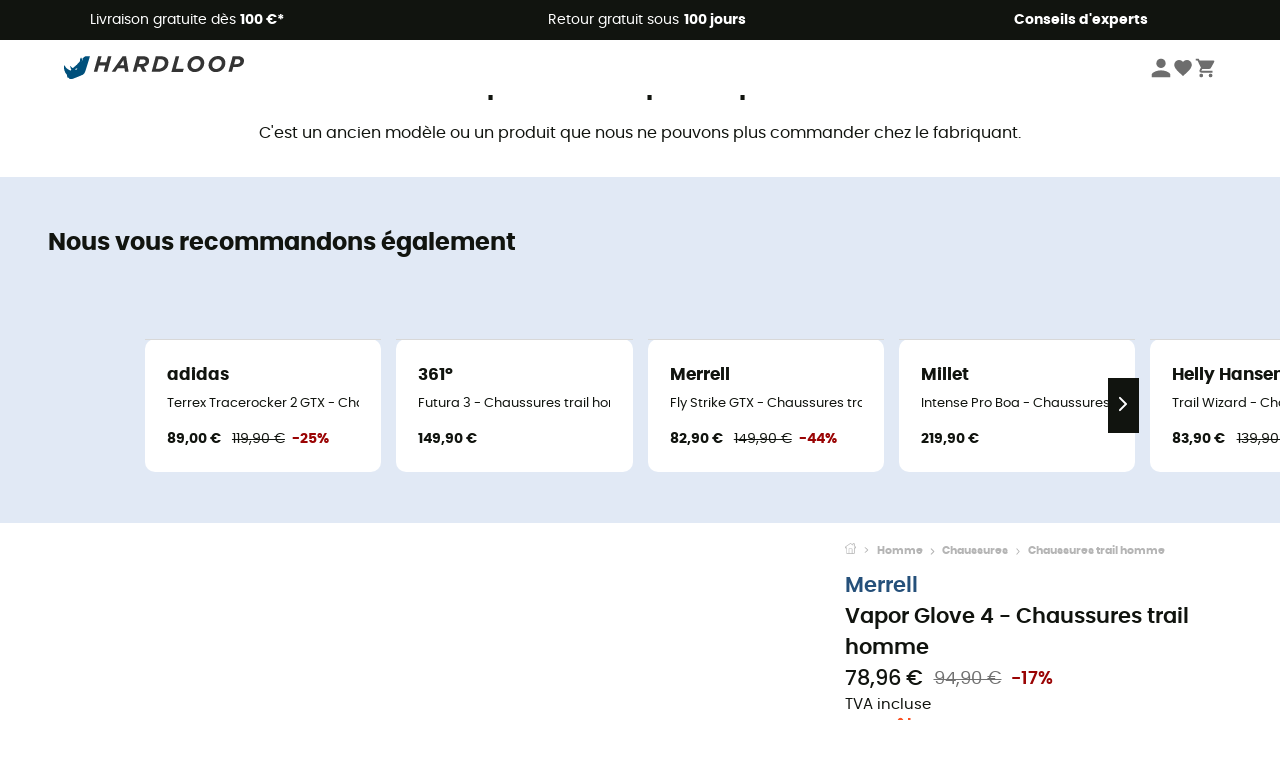

--- FILE ---
content_type: text/html; charset=utf-8
request_url: https://www.hardloop.fr/produit/19672-merrell-vapor-glove-4-chaussures-trail-homme
body_size: 83956
content:
<!DOCTYPE html><html lang="fr"><head><meta charSet="utf-8"/><meta name="viewport" content="width=device-width"/><link href="https://assets.calendly.com/assets/external/widget.css" rel="stylesheet"/><link rel="stylesheet" href="https://cdn.jsdelivr.net/npm/@alma/widgets@3.x.x/dist/widgets.min.css"/><title>Merrell Vapor Glove 4 - Chaussures trail homme | Hardloop</title><link id="linkCanonical" rel="canonical" href="https://www.hardloop.fr/produit/19672-merrell-vapor-glove-4-chaussures-trail-homme"/><meta name="description" lang="fr" content="Merrell Vapor Glove 4 - Chaussures trail homme ✓ Commandez votre équipement Merrell sur Hardloop ✓ Livraison &amp; retour gratuits ✓ Conseils d&#x27;expert"/><meta name="title" lang="fr" content="Merrell Vapor Glove 4 - Chaussures trail homme | Hardloop"/><meta property="og:type" content="website"/><meta property="og:url" content="https://www.hardloop.fr/produit/19672-merrell-vapor-glove-4-chaussures-trail-homme"/><meta property="og:image" content="https://images.hardloop.fr/166565-large_default/merrell-vapor-glove-4-chaussures-trail-homme.jpg"/><meta property="og:title" content="Merrell Vapor Glove 4 - Chaussures trail homme | Hardloop"/><meta property="og:description" content="Merrell Vapor Glove 4 - Chaussures trail homme ✓ Commandez votre équipement Merrell sur Hardloop ✓ Livraison &amp; retour gratuits ✓ Conseils d&#x27;expert"/><meta name="twitter:card" content="product"/><meta name="twitter:site" content="@Hardloop"/><meta name="twitter:creator" content="@Hardloop"/><meta name="twitter:title" content="Merrell Vapor Glove 4 - Chaussures trail homme | Hardloop"/><meta name="twitter:description" content="Merrell Vapor Glove 4 - Chaussures trail homme ✓ Commandez votre équipement Merrell sur Hardloop ✓ Livraison &amp; retour gratuits ✓ Conseils d&#x27;expert"/><meta name="twitter:image" content="https://images.hardloop.fr/166565-large_default/merrell-vapor-glove-4-chaussures-trail-homme.jpg"/><meta name="twitter:data1" content="Forest"/><meta name="twitter:label1" content="Couleur"/><meta name="twitter:data2" content="78,96 €"/><meta name="twitter:label2" content="Montant"/><meta name="robots" id="robotsIndexFollow" content="index, follow"/><link rel="alternate" hrefLang="fr-fr" href="https://www.hardloop.fr/produit/19672-merrell-vapor-glove-4-chaussures-trail-homme"/><link rel="alternate" hrefLang="en-gb" href="https://www.hardloop.co.uk/product/19672-merrell-vapor-glove-4-trail-running-shoes-mens"/><link rel="alternate" hrefLang="de-de" href="https://www.hardloop.de/artikel/19672-merrell-vapor-glove-4-traillaufschuhe-herren"/><link rel="alternate" hrefLang="es" href="https://www.hardloop.es/producto/19672-merrell-vapor-glove-4-zapatillas-trail-running-hombre"/><link rel="alternate" hrefLang="it-it" href="https://www.hardloop.it/prodotto/19672-merrell-vapor-glove-4-scarpe-da-trail-running-uomo"/><link rel="alternate" hrefLang="de-ch" href="https://www.hardloop.ch/artikel/19672-merrell-vapor-glove-4-traillaufschuhe-herren"/><link rel="alternate" hrefLang="fr-ch" href="https://fr.hardloop.ch/produit/19672-merrell-vapor-glove-4-chaussures-trail-homme"/><link rel="alternate" hrefLang="it-ch" href="https://it.hardloop.ch/prodotto/19672-merrell-vapor-glove-4-scarpe-da-trail-running-uomo"/><link rel="alternate" hrefLang="en-de" href="https://en.hardloop.de/product/19672-merrell-vapor-glove-4-trail-running-shoes-mens"/><link rel="alternate" hrefLang="en-ch" href="https://en.hardloop.ch/product/19672-merrell-vapor-glove-4-trail-running-shoes-mens"/><link rel="alternate" hrefLang="nl-nl" href="https://nl.hardloop.com/product/19672-merrell-vapor-glove-4-trailrunningschoenen-heren"/><link rel="alternate" hrefLang="da" href="https://www.hardloop.dk/produkt/19672-merrell-vapor-glove-4-trailsko-herrer"/><link rel="alternate" hrefLang="sv" href="https://www.hardloop.se/produkt/19672-merrell-vapor-glove-4-trailrunningskor-herr"/><link rel="alternate" hrefLang="fi" href="https://www.hardloop.fi/tuotteen/19672-merrell-vapor-glove-4-polkujuoksukengaet-miehet"/><link rel="alternate" hrefLang="de-at" href="https://www.hardloop.at/artikel/19672-merrell-vapor-glove-4-traillaufschuhe-herren"/><link rel="alternate" hrefLang="cs" href="https://www.hardloop.cz/produkt/19672-merrell-vapor-glove-4-panske-trailove-bezecke-boty"/><link rel="alternate" hrefLang="pl" href="https://www.hardloop.pl/oferta/19672-merrell-vapor-glove-4-buty-trailowe-meskie"/><link rel="alternate" hrefLang="pt-pt" href="https://www.hardloop.pt/produto/19672-merrell-vapor-glove-4-sapatilhas-trail-homem"/><link href="https://assets.calendly.com/assets/external/widget.css" rel="stylesheet"/><link href="https://assets.calendly.com/assets/external/widget.css" rel="stylesheet"/><meta name="next-head-count" content="44"/><meta property="fb:app_id" content="1553710858204972"/><meta name="google-signin-client_id" content="998540704-r4br47s553dst4cj60b01sm5j8q9nmd5.apps.googleusercontent.com"/><meta name="p:domain_verify" content="9d2f6b46402a1c940039349ce4746c46"/><link rel="manifest" href="/manifest.json"/><link href="https://fonts.googleapis.com" rel="preconnect"/><link href="https://apis.google.com" rel="preconnect"/><link href="https://www.google.com" rel="dns-prefetch"/><link type="image/png" rel="shortcut icon" sizes="32x32" href="https://img.hardloop.com/image/upload/w_32,f_auto,q_auto/v1626081886/front-media/favicon/favicon-32x32.png"/><link type="image/png" rel="shortcut icon" sizes="16x16" href="https://img.hardloop.com/image/upload/w_16,f_auto,q_auto/v1626081886/front-media/favicon/favicon-16x16.png"/><link rel="apple-touch-icon" sizes="32x32" href="https://img.hardloop.com/image/upload/w_32,f_auto,q_auto/v1626081886/front-media/favicon/favicon-32x32.png"/><meta name="theme-color" content="#0D426C"/><link rel="preload" href="/_next/static/css/d978ee1ccc0a0a7b.css" as="style"/><link rel="stylesheet" href="/_next/static/css/d978ee1ccc0a0a7b.css" data-n-g=""/><link rel="preload" href="/_next/static/css/ef46db3751d8e999.css" as="style"/><link rel="stylesheet" href="/_next/static/css/ef46db3751d8e999.css" data-n-p=""/><link rel="preload" href="/_next/static/css/9d85760df0d562a6.css" as="style"/><link rel="stylesheet" href="/_next/static/css/9d85760df0d562a6.css" data-n-p=""/><noscript data-n-css=""></noscript><script defer="" nomodule="" src="/_next/static/chunks/polyfills-c67a75d1b6f99dc8.js"></script><script src="/_next/static/chunks/webpack-bd5a66b571239970.js" defer=""></script><script src="/_next/static/chunks/framework-efd9b06bc990f6e4.js" defer=""></script><script src="/_next/static/chunks/main-24d1f2232d514e76.js" defer=""></script><script src="/_next/static/chunks/pages/_app-76afbd82d024bff7.js" defer=""></script><script src="/_next/static/chunks/fec483df-8e73b009e2f3e42a.js" defer=""></script><script src="/_next/static/chunks/3154-c35df1e6dab5dd1e.js" defer=""></script><script src="/_next/static/chunks/4669-844f34c59f689e4a.js" defer=""></script><script src="/_next/static/chunks/8045-49e1b5892b24e08e.js" defer=""></script><script src="/_next/static/chunks/pages/produit/%5Bslug%5D-714646688f300fe9.js" defer=""></script><script src="/_next/static/30355a5d5b5a8ecbd6ecc30b2e5348a9c777cc81/_buildManifest.js" defer=""></script><script src="/_next/static/30355a5d5b5a8ecbd6ecc30b2e5348a9c777cc81/_ssgManifest.js" defer=""></script><style id="jss-server-side"></style></head><body><a class="skip-link" href="#app" aria-label="skip-link"></a><div id="form"></div><div id="__next"><div style="opacity:0;transition:opacity 200ms linear" pointer-events="none"><div style="background:white;height:2px;left:0;margin-left:-100%;position:fixed;top:0;transition:margin-left 200ms linear;width:100%;z-index:1031"></div></div><header class="header_header__3RG80"><div class="infoBar_infoBar__WNpzH "><div class="infoBar_promise__pKjvr infoBar_left__yDdK4"><span title="Livraison gratuite dès **100 €***"><span>Livraison gratuite dès <strong>100 €*</strong></span></span></div><div class="infoBar_promise__pKjvr infoBar_center__FSpKg"><span title="Retour gratuit sous **100 jours**"><span>Retour gratuit sous <strong>100 jours</strong></span></span></div><div class="infoBar_promise__pKjvr infoBar_right__J6J6s"><span title="**Conseils d&#x27;experts**"><strong>Conseils d&#x27;experts</strong></span><div class="infoBar_dropdown__86PxS" style="display:none"><div class="infoBar_link__aF9k1"><div><svg viewBox="0 0 20 20" width="25"><path d="M9.67,9H9.1a1.53,1.53,0,0,0-1.52,1.52.38.38,0,1,0,.75,0,.78.78,0,0,1,.77-.77h.57a.77.77,0,0,1,0,1.54H9.1a.38.38,0,1,0,0,.75h.57a.77.77,0,1,1,0,1.53H9.1a.77.77,0,0,1-.77-.76.38.38,0,1,0-.75,0A1.52,1.52,0,0,0,9.1,14.28h.57a1.52,1.52,0,0,0,1-2.66,1.48,1.48,0,0,0,.52-1.14A1.53,1.53,0,0,0,9.67,9Z"></path><path d="M17.1,4.4H15.76V3.06a.38.38,0,1,0-.75,0V4.4H7.19V3.06a.38.38,0,1,0-.75,0V4.4H5.1a.94.94,0,0,0-.94.94V15.62a1,1,0,0,0,.94,1h12a1,1,0,0,0,.94-1V5.34A.94.94,0,0,0,17.1,4.4Zm-12,.75H6.44v.76a.38.38,0,1,0,.75,0V5.15H15v.76a.38.38,0,1,0,.75,0V5.15H17.1a.19.19,0,0,1,.19.19V7.25H4.91V5.34A.18.18,0,0,1,5.1,5.15Zm12,10.67H5.1a.19.19,0,0,1-.19-.2V8H17.29v7.62A.2.2,0,0,1,17.1,15.82Z"></path><path d="M13.81,9a.41.41,0,0,0-.41.08l-1.14,1.15a.37.37,0,0,0,.53.53l.5-.5v3.66a.37.37,0,0,0,.38.37.36.36,0,0,0,.37-.37V9.34A.38.38,0,0,0,13.81,9Z"></path></svg></div><div><div class="infoBar_calendly__9AIkn">Prendre rendez-vous</div></div></div><div class="infoBar_link__aF9k1"><div><svg viewBox="0 0 20 20" width="25"><path d="M18.21,6v0h0a.4.4,0,0,0-.12-.16l0,0a.42.42,0,0,0-.19-.06H7.05a.43.43,0,0,0-.2.06l0,0a.28.28,0,0,0-.12.16h0V6a.43.43,0,0,0,0,.11V13A1.36,1.36,0,0,0,8,14.31h8.84A1.36,1.36,0,0,0,18.23,13V6.07A.43.43,0,0,0,18.21,6Zm-1.39.48-4,3.33a.62.62,0,0,1-.7,0l-4-3.34Zm.05,7.12H8A.61.61,0,0,1,7.42,13V6.87l4.23,3.51a1.37,1.37,0,0,0,.79.25,1.42,1.42,0,0,0,.83-.27l4.21-3.49V13A.61.61,0,0,1,16.87,13.56Z"></path><path d="M5.49,7.53H.91a.37.37,0,0,0-.37.37.38.38,0,0,0,.37.38H5.49a.38.38,0,0,0,.37-.38A.37.37,0,0,0,5.49,7.53Z"></path><path d="M5.49,9.28H2.66a.38.38,0,0,0-.37.38.37.37,0,0,0,.37.37H5.49a.37.37,0,0,0,.37-.37A.38.38,0,0,0,5.49,9.28Z"></path><path d="M5.49,11H4.07a.38.38,0,0,0-.37.38.37.37,0,0,0,.37.37H5.49a.37.37,0,0,0,.37-.37A.38.38,0,0,0,5.49,11Z"></path></svg></div><a href="https://faq.hardloop.com/hc/fr/requests/new">Contactez-nous</a></div><div class="infoBar_link__aF9k1"><div><svg viewBox="0 0 20 20" width="25"><path d="M10,12.87a.38.38,0,0,1-.38-.38,2.7,2.7,0,0,1,1.51-2.73,1.7,1.7,0,0,0,1-1.8A2,2,0,0,0,10,6.17a2.15,2.15,0,0,0-2.2,2,.38.38,0,1,1-.75,0,2.89,2.89,0,0,1,3-2.79A2.79,2.79,0,0,1,12.93,8a2.45,2.45,0,0,1-1.41,2.45,2,2,0,0,0-1.15,2.08A.38.38,0,0,1,10,12.87Z"></path><circle cx="9.99" cy="14" r="0.6"></circle><path d="M10,19.05a9.05,9.05,0,1,1,9.05-9A9.06,9.06,0,0,1,10,19.05ZM10,1.7A8.3,8.3,0,1,0,18.3,10,8.31,8.31,0,0,0,10,1.7Z"></path></svg></div><a href="https://faq.hardloop.com/hc/fr">FAQ</a></div><div class="infoBar_link__aF9k1"><div><svg viewBox="0 0 20 20" width="25"><path d="M14.42,2.83H8.8A1.38,1.38,0,0,0,7.43,4.2V16.76a1.41,1.41,0,0,0,1.41,1.41h5.58a1.37,1.37,0,0,0,1.37-1.37V4.2A1.37,1.37,0,0,0,14.42,2.83ZM8.18,5.48H15v9.4H8.18Zm0-1.28a.62.62,0,0,1,.62-.62h5.62A.62.62,0,0,1,15,4.2v.53H8.18ZM15,16.8a.62.62,0,0,1-.62.62H8.84a.67.67,0,0,1-.66-.66V15.63H15Z"></path><circle cx="11.61" cy="16.52" r="0.58"></circle><path d="M16.69,3.43a.36.36,0,0,1-.33-.19.37.37,0,0,1,.14-.51l2.4-1.32a.38.38,0,0,1,.37.66l-2.4,1.32A.39.39,0,0,1,16.69,3.43Z"></path><path d="M17.11,4.53a.38.38,0,0,1-.37-.32.37.37,0,0,1,.31-.42l2-.3a.38.38,0,0,1,.43.31.38.38,0,0,1-.32.43l-2,.3Z"></path><path d="M15.79,2.47a.35.35,0,0,1-.25-.1.37.37,0,0,1,0-.53l.66-.71a.38.38,0,0,1,.53,0,.37.37,0,0,1,0,.53l-.66.71A.36.36,0,0,1,15.79,2.47Z"></path></svg></div><span class="infoBar_phoneLink__8j_SZ">04 85 21 31 82</span></div></div></div></div><div class="menuTop_menuTop__UJSWg   "><a href="https://www.hardloop.fr/"><img src="https://img.hardloop.com/image/upload/v1696315049/Strapi/logo_fond_transparent_sans_debord_1_094eb0a716.svg" alt="Hardloop logo" width="180" height="24" class="menuTop_logo__bgvKo"/></a><div class="menuTop_account__qcCVi"><div class="user_user__ZvVk2"><div class="user_userNotConnected__Jrt_j"><svg viewBox="0 0 25 25" width="22" aria-hidden="true"><path d="M12.5,12.5A5.33,5.33,0,1,0,7.17,7.17,5.33,5.33,0,0,0,12.5,12.5Zm0,2.66C8.94,15.16,1.85,17,1.85,20.49v2.66h21.3V20.49C23.15,17,16.06,15.16,12.5,15.16Z"></path></svg><span>Me connecter</span></div><nav class="user_navNotConnected__RyZSF "><div>Accès</div><button>Me connecter</button><button>Mot de passe oublié</button></nav></div><span class="menuTop_accountIcons__2y9w3" title="Votre liste de souhaits"><svg viewBox="0 0 25 25" width="22" aria-hidden="true"><path d="M12.5,21.6l-1.44-1.31C6,15.66,2.58,12.6,2.58,8.85A5.4,5.4,0,0,1,8,3.4,5.94,5.94,0,0,1,12.5,5.47,5.94,5.94,0,0,1,17,3.4a5.4,5.4,0,0,1,5.46,5.45c0,3.75-3.37,6.81-8.48,11.45Z"></path></svg></span><span class="menuTop_accountIcons__2y9w3 " title="Mon panier"><svg viewBox="0 0 25 25" width="22" aria-hidden="true"><path d="M8.24,18.89A2.13,2.13,0,1,0,10.37,21,2.13,2.13,0,0,0,8.24,18.89Zm-6.39-17V4H4l3.83,8.08L6.38,14.67a2,2,0,0,0-.27,1,2.14,2.14,0,0,0,2.13,2.13H21V15.7H8.69a.27.27,0,0,1-.27-.27l0-.13,1-1.73h7.94a2.11,2.11,0,0,0,1.86-1.1L23,5.55A1,1,0,0,0,23.15,5,1.07,1.07,0,0,0,22.09,4H6.33l-1-2.13Zm17,17A2.13,2.13,0,1,0,21,21,2.13,2.13,0,0,0,18.89,18.89Z"></path></svg></span></div><div id="doof-results" class="doofinderResults_doofinderResults__xH8iF "><div class=""></div></div></div><div class="menuBottomMobile_level2Mobile__Y9DpG "><button type="button" class="menuBottomMobile_burger__Lzmmi" aria-label="Menu"><svg viewBox="0 0 28 28" width="25" aria-hidden="true"><path d="M3.5,21h21v-2.3h-21V21z M3.5,15.2h21v-2.3h-21V15.2z M3.5,7v2.3h21V7H3.5z"></path></svg></button><div class="menuDrawer_mobileNavDrawer__KrQWY "><div class="menuDrawer_navHeader__3SMIV"><div class="menuDrawer_dumyBack__9nP_2"></div><div></div><button type="button" aria-label="Fermer le menu"><svg viewBox="0 0 20 20" width="20" aria-hidden="true"><path d="M11.41,10,15.5,5.91A1,1,0,0,0,14.09,4.5L10,8.59,5.91,4.5A1,1,0,0,0,4.5,5.91L8.59,10,4.5,14.09a1,1,0,0,0,0,1.41,1,1,0,0,0,.71.29,1,1,0,0,0,.7-.29L10,11.41l4.09,4.09a1,1,0,0,0,.7.29,1,1,0,0,0,.71-.29,1,1,0,0,0,0-1.41Z"></path></svg></button></div><nav><button class="menuBottomMobile_subMenuBtn__xzEwd"><span>Vêtements<img alt="" width="20" aria-hidden="true"/></span><svg viewBox="0 0 20 20" width="20" aria-hidden="true" aria-label=""><path d="M7.66,16.8l6.09-6.09a1,1,0,0,0,0-1.42L7.66,3.2a1,1,0,0,0-1.41,0,1,1,0,0,0,0,1.41L11.63,10,6.25,15.39a1,1,0,0,0,0,1.41A1,1,0,0,0,7.66,16.8Z"></path></svg></button><button class="menuBottomMobile_subMenuBtn__xzEwd"><span>Chaussures<img alt="" width="20" aria-hidden="true"/></span><svg viewBox="0 0 20 20" width="20" aria-hidden="true" aria-label=""><path d="M7.66,16.8l6.09-6.09a1,1,0,0,0,0-1.42L7.66,3.2a1,1,0,0,0-1.41,0,1,1,0,0,0,0,1.41L11.63,10,6.25,15.39a1,1,0,0,0,0,1.41A1,1,0,0,0,7.66,16.8Z"></path></svg></button><button class="menuBottomMobile_subMenuBtn__xzEwd"><span>Randonnée<img alt="" width="20" aria-hidden="true"/></span><svg viewBox="0 0 20 20" width="20" aria-hidden="true" aria-label=""><path d="M7.66,16.8l6.09-6.09a1,1,0,0,0,0-1.42L7.66,3.2a1,1,0,0,0-1.41,0,1,1,0,0,0,0,1.41L11.63,10,6.25,15.39a1,1,0,0,0,0,1.41A1,1,0,0,0,7.66,16.8Z"></path></svg></button><button class="menuBottomMobile_subMenuBtn__xzEwd"><span>Trail-Running<img alt="" width="20" aria-hidden="true"/></span><svg viewBox="0 0 20 20" width="20" aria-hidden="true" aria-label=""><path d="M7.66,16.8l6.09-6.09a1,1,0,0,0,0-1.42L7.66,3.2a1,1,0,0,0-1.41,0,1,1,0,0,0,0,1.41L11.63,10,6.25,15.39a1,1,0,0,0,0,1.41A1,1,0,0,0,7.66,16.8Z"></path></svg></button><button class="menuBottomMobile_subMenuBtn__xzEwd"><span>Escalade<img alt="" width="20" aria-hidden="true"/></span><svg viewBox="0 0 20 20" width="20" aria-hidden="true" aria-label=""><path d="M7.66,16.8l6.09-6.09a1,1,0,0,0,0-1.42L7.66,3.2a1,1,0,0,0-1.41,0,1,1,0,0,0,0,1.41L11.63,10,6.25,15.39a1,1,0,0,0,0,1.41A1,1,0,0,0,7.66,16.8Z"></path></svg></button><button class="menuBottomMobile_subMenuBtn__xzEwd"><span>Vélo<img alt="" width="20" aria-hidden="true"/></span><svg viewBox="0 0 20 20" width="20" aria-hidden="true" aria-label=""><path d="M7.66,16.8l6.09-6.09a1,1,0,0,0,0-1.42L7.66,3.2a1,1,0,0,0-1.41,0,1,1,0,0,0,0,1.41L11.63,10,6.25,15.39a1,1,0,0,0,0,1.41A1,1,0,0,0,7.66,16.8Z"></path></svg></button><button class="menuBottomMobile_subMenuBtn__xzEwd"><span>Hiver<img alt="" width="20" aria-hidden="true"/></span><svg viewBox="0 0 20 20" width="20" aria-hidden="true" aria-label=""><path d="M7.66,16.8l6.09-6.09a1,1,0,0,0,0-1.42L7.66,3.2a1,1,0,0,0-1.41,0,1,1,0,0,0,0,1.41L11.63,10,6.25,15.39a1,1,0,0,0,0,1.41A1,1,0,0,0,7.66,16.8Z"></path></svg></button><button class="menuBottomMobile_subMenuBtn__xzEwd"><span>Activités<img alt="" width="20" aria-hidden="true"/></span><svg viewBox="0 0 20 20" width="20" aria-hidden="true" aria-label=""><path d="M7.66,16.8l6.09-6.09a1,1,0,0,0,0-1.42L7.66,3.2a1,1,0,0,0-1.41,0,1,1,0,0,0,0,1.41L11.63,10,6.25,15.39a1,1,0,0,0,0,1.41A1,1,0,0,0,7.66,16.8Z"></path></svg></button><button class="menuBottomMobile_subMenuBtn__xzEwd" style="color:#298415"><span>Seconde main<img alt="" src="https://img.hardloop.com/image/upload/v1679329434/Strapi/https_img_hardloop_com_image_upload_v1625236629_hardgreen_gxwwto_6e1e745e41_6898198744.svg" width="20" aria-hidden="true"/></span><svg viewBox="0 0 20 20" width="20" aria-hidden="true" aria-label=""><path d="M7.66,16.8l6.09-6.09a1,1,0,0,0,0-1.42L7.66,3.2a1,1,0,0,0-1.41,0,1,1,0,0,0,0,1.41L11.63,10,6.25,15.39a1,1,0,0,0,0,1.41A1,1,0,0,0,7.66,16.8Z"></path></svg></button><button class="menuBottomMobile_subMenuBtn__xzEwd"><span>Marques<img alt="" width="20" aria-hidden="true"/></span><svg viewBox="0 0 20 20" width="20" aria-hidden="true" aria-label=""><path d="M7.66,16.8l6.09-6.09a1,1,0,0,0,0-1.42L7.66,3.2a1,1,0,0,0-1.41,0,1,1,0,0,0,0,1.41L11.63,10,6.25,15.39a1,1,0,0,0,0,1.41A1,1,0,0,0,7.66,16.8Z"></path></svg></button><button class="menuBottomMobile_subMenuBtn__xzEwd" style="color:#9a0404"><span>Soldes<img alt="" width="20" aria-hidden="true"/></span><svg viewBox="0 0 20 20" width="20" aria-hidden="true" aria-label=""><path d="M7.66,16.8l6.09-6.09a1,1,0,0,0,0-1.42L7.66,3.2a1,1,0,0,0-1.41,0,1,1,0,0,0,0,1.41L11.63,10,6.25,15.39a1,1,0,0,0,0,1.41A1,1,0,0,0,7.66,16.8Z"></path></svg></button><button class="menuBottomMobile_subMenuBtn__xzEwd"><span>Magazine<img alt="" width="20" aria-hidden="true"/></span><svg viewBox="0 0 20 20" width="20" aria-hidden="true" aria-label=""><path d="M7.66,16.8l6.09-6.09a1,1,0,0,0,0-1.42L7.66,3.2a1,1,0,0,0-1.41,0,1,1,0,0,0,0,1.41L11.63,10,6.25,15.39a1,1,0,0,0,0,1.41A1,1,0,0,0,7.66,16.8Z"></path></svg></button><button class="menuBottomMobile_subMenuBtn__xzEwd"><span>Conseils d&#x27;experts</span><svg viewBox="0 0 20 20" width="20" aria-hidden="true" aria-label=""><path d="M7.66,16.8l6.09-6.09a1,1,0,0,0,0-1.42L7.66,3.2a1,1,0,0,0-1.41,0,1,1,0,0,0,0,1.41L11.63,10,6.25,15.39a1,1,0,0,0,0,1.41A1,1,0,0,0,7.66,16.8Z"></path></svg></button></nav></div><div class="menuDrawer_mobileNavDrawer__KrQWY "><div class="menuDrawer_navHeader__3SMIV"><button type="button" aria-label="Retour au niveau précédent"><svg viewBox="0 0 20 20" width="20" aria-hidden="true" aria-label=""><path d="M7.62,3.28l-6,6a1.06,1.06,0,0,0-.22.33,1,1,0,0,0,0,.76,1.06,1.06,0,0,0,.22.33l6,6A1,1,0,0,0,9,15.31L4.73,11h13a1,1,0,0,0,0-2H4.73L9,4.69A1,1,0,0,0,7.62,3.28Z"></path></svg></button><div></div><button type="button" aria-label="Fermer le menu"><svg viewBox="0 0 20 20" width="20" aria-hidden="true"><path d="M11.41,10,15.5,5.91A1,1,0,0,0,14.09,4.5L10,8.59,5.91,4.5A1,1,0,0,0,4.5,5.91L8.59,10,4.5,14.09a1,1,0,0,0,0,1.41,1,1,0,0,0,.71.29,1,1,0,0,0,.7-.29L10,11.41l4.09,4.09a1,1,0,0,0,.7.29,1,1,0,0,0,.71-.29,1,1,0,0,0,0-1.41Z"></path></svg></button></div><nav></nav></div><div class="menuDrawer_mobileNavDrawer__KrQWY "><div class="menuDrawer_navHeader__3SMIV"><button type="button" aria-label="Retour au niveau précédent"><svg viewBox="0 0 20 20" width="20" aria-hidden="true" aria-label=""><path d="M7.62,3.28l-6,6a1.06,1.06,0,0,0-.22.33,1,1,0,0,0,0,.76,1.06,1.06,0,0,0,.22.33l6,6A1,1,0,0,0,9,15.31L4.73,11h13a1,1,0,0,0,0-2H4.73L9,4.69A1,1,0,0,0,7.62,3.28Z"></path></svg></button><div></div><button type="button" aria-label="Fermer le menu"><svg viewBox="0 0 20 20" width="20" aria-hidden="true"><path d="M11.41,10,15.5,5.91A1,1,0,0,0,14.09,4.5L10,8.59,5.91,4.5A1,1,0,0,0,4.5,5.91L8.59,10,4.5,14.09a1,1,0,0,0,0,1.41,1,1,0,0,0,.71.29,1,1,0,0,0,.7-.29L10,11.41l4.09,4.09a1,1,0,0,0,.7.29,1,1,0,0,0,.71-.29,1,1,0,0,0,0-1.41Z"></path></svg></button></div><nav></nav></div><div class="menuBottomMobile_backgroundMobile__vNo1b "></div></div></header><div class="header_background__SDaDS "></div><div class="layout_mainContainer__usyQU" style="--padding:undefinedpx"><div class="layout_offers__xhlup"><div><p><a href="https://www.hardloop.fr/produits/6262-5-pourcent-2-produits-achetes">Soldes d'hiver ❄️ -5 % EXTRA dès 2 produits avec le code Snow5 !</a></p></div></div><div><div class="productShow_noProductContainer__8OtAC"><div><span>Ce produit n&#x27;est plus disponible</span><p>C&#x27;est un ancien modèle ou un produit que nous ne pouvons plus commander chez le fabriquant.</p></div><section class="slider_sliderContainer__Vy9s2  " style="background-color:#E1E9F5"><div class="slider_homeTitle__ghMkh"><h2>Nous vous recommandons également</h2><div class="slider_homeSubtitle__krChG"> </div></div><div class="slider_itemsOuter__Bp4TP"><div class="slider_itemsMiddle__yVtNN"><div class="slider_itemsInner__PxrcC" style="transform:translateX(0%)"><a class="productCard_itemCard__Jdruu " title="adidas - Terrex Tracerocker 2 GTX - Chaussures trail homme" href="https://www.hardloop.fr/produit/71238-adidas-terrex-tracerocker-2-gtx-chaussures-trail-homme"><div class="productCard_photoContainer__3R1SN"><div class="lazyload-wrapper "><div class="lazyload-placeholder"></div></div></div><div class="productCard_content__ppVXr"><span class="productCard_brand__7C1uP">adidas</span><div class="productCard_name__7uHde"><span>Terrex Tracerocker 2 GTX - Chaussures trail homme<!-- --> </span></div><div class="productCard_priceReduction__TIkgX"><span class="productCard_newPrice__oV6mH">89,00 €</span><div><span class="productCard_oldPrice__1wNHl">119,90 €</span><span class="productCard_reduction__rmk2K">-25%</span></div></div></div></a><a class="productCard_itemCard__Jdruu " title="361° - Futura 3 - Chaussures trail homme" href="https://www.hardloop.fr/produit/97055-361-futura-3-chaussures-trail-homme"><div class="productCard_photoContainer__3R1SN"><div class="lazyload-wrapper "><div class="lazyload-placeholder"></div></div></div><div class="productCard_content__ppVXr"><span class="productCard_brand__7C1uP">361°</span><div class="productCard_name__7uHde"><span>Futura 3 - Chaussures trail homme<!-- --> </span></div><div class="productCard_priceReduction__TIkgX"><span class="productCard_price__2T4WA">149,90 €</span></div></div></a><a class="productCard_itemCard__Jdruu " title="Merrell - Fly Strike GTX - Chaussures trail homme" href="https://www.hardloop.fr/produit/42455-merrell-fly-strike-gtx-chaussures-trail-homme"><div class="productCard_photoContainer__3R1SN"><div class="lazyload-wrapper "><div class="lazyload-placeholder"></div></div></div><div class="productCard_content__ppVXr"><span class="productCard_brand__7C1uP">Merrell</span><div class="productCard_name__7uHde"><span>Fly Strike GTX - Chaussures trail homme<!-- --> </span></div><div class="productCard_priceReduction__TIkgX"><span class="productCard_newPrice__oV6mH">82,90 €</span><div><span class="productCard_oldPrice__1wNHl">149,90 €</span><span class="productCard_reduction__rmk2K">-44%</span></div></div></div></a><a class="productCard_itemCard__Jdruu " title="Millet - Intense Pro Boa - Chaussures trail" href="https://www.hardloop.fr/produit/90559-millet-intense-pro-boa-chaussures-trail"><div class="productCard_photoContainer__3R1SN"><div class="lazyload-wrapper "><div class="lazyload-placeholder"></div></div></div><div class="productCard_content__ppVXr"><span class="productCard_brand__7C1uP">Millet</span><div class="productCard_name__7uHde"><span>Intense Pro Boa - Chaussures trail<!-- --> </span></div><div class="productCard_priceReduction__TIkgX"><span class="productCard_price__2T4WA">219,90 €</span></div></div></a><a class="productCard_itemCard__Jdruu " title="Helly Hansen - Trail Wizard - Chaussures trail homme" href="https://www.hardloop.fr/produit/59866-helly-hansen-trail-wizard-chaussures-trail-homme"><div class="productCard_photoContainer__3R1SN"><div class="lazyload-wrapper "><div class="lazyload-placeholder"></div></div><span class="productCard_eco__RVpXG">Eco-conçu</span></div><div class="productCard_content__ppVXr"><span class="productCard_brand__7C1uP">Helly Hansen</span><div class="productCard_name__7uHde"><span>Trail Wizard - Chaussures trail homme<!-- --> </span></div><div class="productCard_priceReduction__TIkgX"><span class="productCard_newPrice__oV6mH">83,90 €</span><div><span class="productCard_oldPrice__1wNHl">139,90 €</span><span class="productCard_reduction__rmk2K">-40%</span></div></div></div></a><a class="productCard_itemCard__Jdruu " title="Columbia - Benson CRZ - Chaussures trail homme" href="https://www.hardloop.fr/produit/100482-columbia-benson-crz-chaussures-trail-homme"><div class="productCard_photoContainer__3R1SN"><div class="lazyload-wrapper "><div class="lazyload-placeholder"></div></div></div><div class="productCard_content__ppVXr"><span class="productCard_brand__7C1uP">Columbia</span><div class="productCard_name__7uHde"><span>Benson CRZ - Chaussures trail homme<!-- --> </span></div><div class="productCard_priceReduction__TIkgX"><span class="productCard_price__2T4WA">79,90 €</span></div></div></a><a class="productCard_itemCard__Jdruu " title="Craft - Xplor Pro - Chaussures trail homme" href="https://www.hardloop.fr/produit/91500-craft-xplor-pro-chaussures-trail-homme"><div class="productCard_photoContainer__3R1SN"><div class="lazyload-wrapper "><div class="lazyload-placeholder"></div></div></div><div class="productCard_content__ppVXr"><span class="productCard_brand__7C1uP">Craft</span><div class="productCard_name__7uHde"><span>Xplor Pro - Chaussures trail homme<!-- --> </span></div><div class="productCard_priceReduction__TIkgX"><span class="productCard_newPrice__oV6mH">127,00 €</span><div><span class="productCard_oldPrice__1wNHl">169,90 €</span><span class="productCard_reduction__rmk2K">-25%</span></div></div></div></a><a class="productCard_itemCard__Jdruu " title="adidas - Terrex Soulstride - Chaussures trail homme" href="https://www.hardloop.fr/produit/48474-adidas-terrex-soulstride-ultra-chaussures-trail-homme"><div class="productCard_photoContainer__3R1SN"><div class="lazyload-wrapper "><div class="lazyload-placeholder"></div></div><span class="productCard_eco__RVpXG">Eco-conçu</span></div><div class="productCard_content__ppVXr"><span class="productCard_brand__7C1uP">adidas</span><div class="productCard_name__7uHde"><span>Terrex Soulstride - Chaussures trail homme<!-- --> </span></div><div class="productCard_priceReduction__TIkgX"><span class="productCard_newPrice__oV6mH">74,00 €</span><div><span class="productCard_oldPrice__1wNHl">99,90 €</span><span class="productCard_reduction__rmk2K">-25%</span></div></div></div></a><a class="productCard_itemCard__Jdruu " title="Craft - Pure Trail - Chaussures trail homme" href="https://www.hardloop.fr/produit/67059-craft-pure-trail-chaussures-trail-homme"><div class="productCard_photoContainer__3R1SN"><div class="lazyload-wrapper "><div class="lazyload-placeholder"></div></div></div><div class="productCard_content__ppVXr"><span class="productCard_brand__7C1uP">Craft</span><div class="productCard_name__7uHde"><span>Pure Trail - Chaussures trail homme<!-- --> </span></div><div class="productCard_priceReduction__TIkgX"><span class="productCard_newPrice__oV6mH">89,90 €</span><div><span class="productCard_oldPrice__1wNHl">179,90 €</span><span class="productCard_reduction__rmk2K">-50%</span></div></div></div></a><a class="productCard_itemCard__Jdruu " title="Columbia - Konos Speed Trail ATR - Chaussures trail homme" href="https://www.hardloop.fr/produit/100515-columbia-konos-speed-trail-atr-chaussures-trail-homme"><div class="productCard_photoContainer__3R1SN"><div class="lazyload-wrapper "><div class="lazyload-placeholder"></div></div></div><div class="productCard_content__ppVXr"><span class="productCard_brand__7C1uP">Columbia</span><div class="productCard_name__7uHde"><span>Konos Speed Trail ATR - Chaussures trail homme<!-- --> </span></div><div class="productCard_priceReduction__TIkgX"><span class="productCard_price__2T4WA">149,90 €</span></div></div></a><a class="productCard_itemCard__Jdruu " title="Rossignol - Vezor - Chaussures trail homme" href="https://www.hardloop.fr/produit/92421-rossignol-vezor-chaussures-trail-homme"><div class="productCard_photoContainer__3R1SN"><div class="lazyload-wrapper "><div class="lazyload-placeholder"></div></div><span class="productCard_eco__RVpXG">Eco-conçu</span></div><div class="productCard_content__ppVXr"><span class="productCard_brand__7C1uP">Rossignol</span><div class="productCard_name__7uHde"><span>Vezor - Chaussures trail homme<!-- --> </span></div><div class="productCard_priceReduction__TIkgX"><span class="productCard_newPrice__oV6mH">138,90 €</span><div><span class="productCard_oldPrice__1wNHl">179,90 €</span><span class="productCard_reduction__rmk2K">-22%</span></div></div></div></a><a class="productCard_itemCard__Jdruu " title="Rossignol - Skpr 2.0 - Chaussures trail homme" href="https://www.hardloop.fr/produit/92409-rossignol-skpr-20-chaussures-trail-homme"><div class="productCard_photoContainer__3R1SN"><div class="lazyload-wrapper "><div class="lazyload-placeholder"></div></div><span class="productCard_eco__RVpXG">Eco-conçu</span></div><div class="productCard_content__ppVXr"><span class="productCard_brand__7C1uP">Rossignol</span><div class="productCard_name__7uHde"><span>Skpr 2.0 - Chaussures trail homme<!-- --> </span></div><div class="productCard_priceReduction__TIkgX"><span class="productCard_price__2T4WA">129,90 €</span></div></div></a><a class="productCard_itemCard__Jdruu " title="Altra - Timp 6 GTX - Chaussures trail homme" href="https://www.hardloop.fr/produit/96219-altra-timp-6-gtx-chaussures-trail-homme"><div class="productCard_photoContainer__3R1SN"><div class="lazyload-wrapper "><div class="lazyload-placeholder"></div></div></div><div class="productCard_content__ppVXr"><span class="productCard_brand__7C1uP">Altra</span><div class="productCard_name__7uHde"><span>Timp 6 GTX - Chaussures trail homme<!-- --> </span></div><div class="productCard_priceReduction__TIkgX"><span class="productCard_price__2T4WA">189,90 €</span></div></div></a><a class="productCard_itemCard__Jdruu " title="Rossignol - Venosk - Chaussures trail homme" href="https://www.hardloop.fr/produit/92430-rossignol-venosk-chaussures-trail-homme"><div class="productCard_photoContainer__3R1SN"><div class="lazyload-wrapper "><div class="lazyload-placeholder"></div></div><span class="productCard_eco__RVpXG">Eco-conçu</span></div><div class="productCard_content__ppVXr"><span class="productCard_brand__7C1uP">Rossignol</span><div class="productCard_name__7uHde"><span>Venosk - Chaussures trail homme<!-- --> </span></div><div class="productCard_priceReduction__TIkgX"><span class="productCard_price__2T4WA">139,90 €</span></div></div></a><a class="productCard_itemCard__Jdruu " title="La Sportiva - TX Canyon - Chaussures" href="https://www.hardloop.fr/produit/59771-la-sportiva-tx-canyon-chaussures"><div class="productCard_photoContainer__3R1SN"><div class="lazyload-wrapper "><div class="lazyload-placeholder"></div></div><span class="productCard_eco__RVpXG">Eco-conçu</span></div><div class="productCard_content__ppVXr"><span class="productCard_brand__7C1uP">La Sportiva</span><div class="productCard_name__7uHde"><span>TX Canyon - Chaussures<!-- --> </span></div><div class="productCard_priceReduction__TIkgX"><span class="productCard_newPrice__oV6mH">161,91 €</span><div><span class="productCard_oldPrice__1wNHl">179,90 €</span><span class="productCard_reduction__rmk2K">-10%</span></div></div></div></a></div><div class="slider_itemsNav__iNoC1"><button style="display:none"><svg viewBox="0 0 20 20" width="20" aria-hidden="true" aria-label=""><path d="m12.34,3.2l-6.09,6.1c-.39.39-.39,1.02,0,1.41l6.09,6.1c.39.39,1.02.39,1.41,0,.2-.2.29-.45.29-.71s-.1-.51-.29-.71l-5.39-5.39,5.39-5.39c.2-.2.29-.45.29-.71s-.1-.51-.29-.71c-.39-.39-1.02-.39-1.41,0Z"></path></svg></button><button class="slider_right__x61rk" style="display:block"><svg viewBox="0 0 20 20" width="20" aria-hidden="true" aria-label=""><path d="M7.66,16.8l6.09-6.09a1,1,0,0,0,0-1.42L7.66,3.2a1,1,0,0,0-1.41,0,1,1,0,0,0,0,1.41L11.63,10,6.25,15.39a1,1,0,0,0,0,1.41A1,1,0,0,0,7.66,16.8Z"></path></svg></button></div></div></div></section></div><div class="productShow_productTop__K6GXq container1200"><div class="productImages_imagesContainer__qwCTR  "><div><div class="productImages_sliderContainer__xeE_Y"><div class="productImages_thumbnails__CMfJV"><div class="productImages_thumbInner__WfAZ6"></div></div><div class="productImages_imagesOuter__ZnNCn"><div><style>
        #label, #div-label { background-color: #11140f;  }
        
            #div-label:before { border-right-color: #11140f }
            #div-label:after { border-right-color: #11140f }
      </style><div id="div-label" class="productImages_promo__MUZfx"><span id="label">-5% Extra - Soldes d&#x27;Hiver</span></div></div><div><style>
        #eco-conçu, #div-eco-conçu { background-color: #298415;  }
        
      </style><div id="div-eco-conçu" class="productImages_ecoButton__E1crU productImages_hasOtherLabels__zIZIG"><span id="eco-conçu">Eco-conçu</span></div></div><div class="productImages_imagesInner__qtqoT"></div></div></div></div></div><div class="productImages_zoomPopup__qzUsJ "></div><div class="productInfos_infosContainer__WJ2Ou"><ul class="breadcrumbs_breadcrumbs__T6NlD "><li><a href="https://www.hardloop.fr/"><svg viewBox="0 0 20 20" width="12" class="breadcrumbs_home__25tRc"><path d="M19.32,6.49,17.5,5.22V1.49A1.38,1.38,0,0,0,16.12.11H15.3a1.39,1.39,0,0,0-1.39,1.38V2.72L10,0,.68,6.48A1.38,1.38,0,0,0,.06,7.64V9.4H2.5v9.22A1.38,1.38,0,0,0,3.89,20H16.11a1.38,1.38,0,0,0,1.39-1.38V9.4h2.44V7.64A1.38,1.38,0,0,0,19.32,6.49ZM7.72,18.86V11.28A.25.25,0,0,1,8,11H12a.25.25,0,0,1,.24.25v7.58ZM18.81,8.26H16.36V18.62a.25.25,0,0,1-.25.24H13.42V11.28A1.38,1.38,0,0,0,12,9.89H8a1.38,1.38,0,0,0-1.38,1.39v7.58H3.89a.25.25,0,0,1-.25-.24V8.26H1.19V7.64a.26.26,0,0,1,.13-.21l8.68-6L15.05,4.9V1.49a.25.25,0,0,1,.25-.24h.82a.24.24,0,0,1,.24.24V5.82l2.31,1.61h0a.24.24,0,0,1,.12.2Z"></path></svg><svg viewBox="0 0 20 20" width="10"><path d="M7.66,16.8l6.09-6.09a1,1,0,0,0,0-1.42L7.66,3.2a1,1,0,0,0-1.41,0,1,1,0,0,0,0,1.41L11.63,10,6.25,15.39a1,1,0,0,0,0,1.41A1,1,0,0,0,7.66,16.8Z"></path></svg></a></li><li><a title="Homme" href="https://www.hardloop.fr/produits/443-vetements-et-equipement-plein-air-homme">Homme</a><svg viewBox="0 0 20 20" width="10"><path d="M7.66,16.8l6.09-6.09a1,1,0,0,0,0-1.42L7.66,3.2a1,1,0,0,0-1.41,0,1,1,0,0,0,0,1.41L11.63,10,6.25,15.39a1,1,0,0,0,0,1.41A1,1,0,0,0,7.66,16.8Z"></path></svg></li><li><a title="Chaussures" href="https://www.hardloop.fr/produits/463-chaussures-sport-homme">Chaussures</a><svg viewBox="0 0 20 20" width="10"><path d="M7.66,16.8l6.09-6.09a1,1,0,0,0,0-1.42L7.66,3.2a1,1,0,0,0-1.41,0,1,1,0,0,0,0,1.41L11.63,10,6.25,15.39a1,1,0,0,0,0,1.41A1,1,0,0,0,7.66,16.8Z"></path></svg></li><li><a title="Chaussures trail homme" href="https://www.hardloop.fr/produits/490-chaussures-trail-homme">Chaussures trail homme</a></li></ul><h1 class="productInfos_productName__qs2zg"><a class="productInfos_manufacturer__jIf80" href="https://www.hardloop.fr/marques/2472-merrell">Merrell</a><span>Vapor Glove 4 - Chaussures trail homme</span></h1><a href="#bv-reviews"></a><div class="productInfos_priceContainer__AGvs7"><span class="productInfos_normalPrice__USOo4">78,96 €</span><div><span class="productInfos_oldPrice__FyrOw">94,90 €</span><span class="productInfos_reduction__vgbzJ">-17%</span></div></div><div class="productInfos_priceContainer__AGvs7"><span class="productInfos_includedVat__9UY6n">TVA incluse</span></div><div class="productInfos_almaWidgetContainer__SvxSv">ou <div id="alma-widget"></div> avec <svg viewBox="0 0 360 109" width="50" aria-hidden="true" aria-label="" fill="none" xmlns="http://www.w3.org/2000/svg"><path d="M333.24 28.3462V38.4459C327.504 31.1018 319.176 26.5132 309.288 26.5132C290.208 26.5132 275.424 43.5497 275.424 64.5757C275.424 85.6018 290.208 102.638 309.288 102.638C319.872 102.638 328.668 97.3908 334.416 89.1241V100.817H352.668V28.3462H333.24ZM314.028 84.4876C303.42 84.4876 294.828 75.574 294.828 64.5757C294.828 53.5775 303.42 44.6639 314.028 44.6639C324.636 44.6639 333.228 53.5775 333.228 64.5757C333.228 75.574 324.636 84.4876 314.028 84.4876ZM109.5 8.23073H128.916V100.805H109.5V8.23073ZM151.248 59.7356C151.248 39.8117 163.5 26.5252 180.468 26.5252C191.004 26.5252 199.332 31.1976 204.348 39.1648C209.376 31.1976 217.692 26.5252 228.228 26.5252C245.196 26.5252 257.448 39.8117 257.448 59.7356V100.817H238.032V57.639C238.032 49.8635 232.872 44.7957 226.044 44.7957C219.216 44.7957 214.056 49.8755 214.056 57.639V100.817H194.64V57.639C194.64 49.8635 189.48 44.7957 182.652 44.7957C175.824 44.7957 170.664 49.8755 170.664 57.639V100.817H151.248V59.7356ZM74.34 29.101C69.744 11.9088 60.0241 6.40967 50.772 6.40967C41.5201 6.40967 31.8 11.9088 27.204 29.101L7.24805 100.829H26.916C30.12 88.8485 39.996 82.1753 50.772 82.1753C61.548 82.1753 71.424 88.8605 74.6281 100.829H94.3081L74.34 29.101ZM50.772 65.4623C44.508 65.4623 38.8321 67.8345 34.6441 71.6803L45.924 29.9397C47.0041 25.9501 48.6001 24.6802 50.784 24.6802C52.9681 24.6802 54.5641 25.9501 55.6441 29.9397L66.912 71.6803C62.724 67.8345 57.036 65.4623 50.772 65.4623Z" fill="#FA5022"></path></svg></div><div class="productInfos_offerSidebar__hy4oo"><p>Economisez 5 % dès 2 produits achetés, sans minimum d&#x27;achat, avec le code Snow5. </p><a href="https://faq.hardloop.com/hc/fr/articles/360018946540-Codes-promos-offres-Hardloop" target="_blank" rel="noreferrer">En savoir plus</a></div><div class="productInfos_combinationsContainer__gNwXo"><div class="productInfos_colorContainer__g_8T_"><label for="color" class="productInfos_colorTitle__9dw_l">Couleur<!-- --> : <span>Forest</span></label><ul class="productInfos_colors__ZuItn" id="color"><li class="productInfos_chosenColor__eDjW9"><div class="lazyload-wrapper "><div class="lazyload-placeholder"></div></div></li><li class=""><div class="lazyload-wrapper "><div class="lazyload-placeholder"></div></div></li><li class=""><div class="lazyload-wrapper "><div class="lazyload-placeholder"></div></div></li><li class=""><div class="lazyload-wrapper "><div class="lazyload-placeholder"></div></div></li><li class=""><div class="lazyload-wrapper "><div class="lazyload-placeholder"></div></div></li><li class=""><div class="lazyload-wrapper "><div class="lazyload-placeholder"></div></div></li><li class=""><div class="lazyload-wrapper "><div class="lazyload-placeholder"></div></div></li><li class=""><div class="lazyload-wrapper "><div class="lazyload-placeholder"></div></div></li><li class=""><div class="lazyload-wrapper "><div class="lazyload-placeholder"></div></div></li><li class=""><div class="lazyload-wrapper "><div class="lazyload-placeholder"></div></div></li><li class=""><div class="lazyload-wrapper "><div class="lazyload-placeholder"></div></div></li></ul></div><div class="productInfos_colorContainer__g_8T_"><div class="productInfos_sizeHeader__BVQtf"><label for="size" class="productInfos_colorTitle__9dw_l">Pointure<!-- --> :</label><div><a class="sizeChart_sizeChart__Lg9Gq" target="_blank" href="/boutique/content/273-guide-des-tailles-merrell" rel="noreferrer">Guide des tailles</a></div></div><select class="productInfos_sizeField__oeY1o" id="size"><option value="287032" selected="">40 - Epuisé</option><option value="287033">41 - Epuisé</option><option value="287034">41.5 - Epuisé</option><option value="287035">42 - Epuisé</option><option value="287036">43 - Epuisé</option><option value="287037">43.5 - Epuisé</option><option value="287038">44 - Epuisé</option><option value="287039">44.5 - Epuisé</option><option value="287040">45 - Epuisé</option><option value="287041">46 - Epuisé</option><option value="287042">46.5 - Epuisé</option><option value="287043">47 - Epuisé</option><option value="287044">48 - Epuisé</option><option value="287045">49 - Epuisé</option><option value="287046">50 - Epuisé</option></select></div></div><div class="productInfos_payment__a2Dls"><div class="productInfos_cartWishContainer__WEYwf"><button type="submit" disabled="" class="productInfos_addCart__eH1E2  productInfos_noCombAvailable__8J2ag mainCta_mainCta__Ergwr" style="--backgroundColor:#298415;--textColor:white;--backgroundColorHover:#1c620d;--textSize:1.3125rem">Plus disponible</button><button type="button" class="productInfos_heartBtn__5m2MB"><svg viewBox="0 0 20 20" class="productInfos_heartEmpty__EXsyq" width="25"><path d="M10,18h0a1.26,1.26,0,0,1-.93-.43l-7-8.16A.41.41,0,0,1,2,9.3,4.61,4.61,0,0,1,8.68,3.05,4.69,4.69,0,0,1,10,4.8a4.69,4.69,0,0,1,1.32-1.75A4.6,4.6,0,0,1,18,9.3a.24.24,0,0,1-.06.11l-7,8.16A1.22,1.22,0,0,1,10,18Z"></path></svg></button></div></div><div id="product-promises" class="productInfos_promises__BeAdC"><div class="productInfos_promise__TWwfj productInfos_delivery___b9IW"><svg viewBox="0 0 20 20" width="25"><path d="M16.18,8.81a4,4,0,0,0-.7.07L14,4.23H11.66V5h1.77l.46,1.41-6.09,1-.29-1h.94V5.64H5.59v.75H6.73l.39,1.4L5.76,9.41a3.4,3.4,0,0,0-1.94-.6A3.5,3.5,0,1,0,6.33,9.89l1-1.22,1,3.55a1.32,1.32,0,0,0-.28.78,1.33,1.33,0,0,0,2.66,0,1.29,1.29,0,0,0-.21-.67l3.92-4.22.32,1a3.47,3.47,0,1,0,1.42-.31ZM6.55,12.29A2.73,2.73,0,1,1,3.82,9.56,2.66,2.66,0,0,1,5.27,10L3.54,12.05l.57.49,1.73-2.07A2.71,2.71,0,0,1,6.55,12.29ZM9.4,13.58A.58.58,0,1,1,10,13,.58.58,0,0,1,9.4,13.58ZM10,11.81a1.33,1.33,0,0,0-.57-.14,1.35,1.35,0,0,0-.4.08L8,8.15l6.12-1,.06.18ZM16.18,15A2.72,2.72,0,0,1,15,9.84l.82,2.57.71-.23-.82-2.57a2.42,2.42,0,0,1,.47,0,2.73,2.73,0,1,1,0,5.46Z"></path></svg><div><span>Livraison gratuite dès 100 €</span></div></div><div class="productInfos_promise__TWwfj"><svg viewBox="0 0 20 20" width="25"><path d="M19.17,11.35,17.29,9.48a.37.37,0,0,0-.53,0,.39.39,0,0,0,0,.53L18,11.24H13.21a.38.38,0,0,0,0,.75H18l-1.24,1.23a.39.39,0,0,0,0,.53.4.4,0,0,0,.27.11.38.38,0,0,0,.26-.11l1.88-1.87A.39.39,0,0,0,19.17,11.35Z"></path><path d="M13.9,12.62v1.22L8.48,15.65V8.86L9.9,10.28a.39.39,0,0,0,.27.11l.12,0,3.61-1.2v1.44h.75V8.93l1.82-.61a.38.38,0,0,0,.25-.27.37.37,0,0,0-.1-.35L14.53,5.64h0a.21.21,0,0,0-.1-.06s0,0,0,0L8.23,3.47a.46.46,0,0,0-.26,0L2.46,5.55h0a.42.42,0,0,0-.14.09l-1.91,2A.36.36,0,0,0,.31,8a.4.4,0,0,0,.24.27l1.67.61v5.25a.39.39,0,0,0,.25.35l5.5,2a.31.31,0,0,0,.13,0l.12,0,6.17-2.06a.38.38,0,0,0,.26-.35v-1.5ZM15.65,7.8l-1.51.5h0L10.27,9.59,8.8,8.12l1-.33,4.38-1.45Zm-14.31,0L2.7,6.34,7.42,8.1,6,9.47Zm6.39,7.88L3,13.85V9.15l3,1.11.13,0a.42.42,0,0,0,.26-.1L7.73,8.85Zm.38-8.07L3.67,5.9,8.11,4.23l5,1.68-1.59.53Z"></path></svg><span><sub>Retour gratuit sous 100 jours</sub></span></div><div class="productInfos_promise__TWwfj"><svg viewBox="0 0 20 20" width="25"><path d="M15.86,17.49l-.1,0a.34.34,0,0,1-.25-.24c-1.46-4.57-2.33-6.82-5.82-9.57,4.35,4.64,4.85,7.39,4.88,7.52a.37.37,0,0,1-.23.41c-2.12.86-3.83.93-5.25.22C6.53,14.54,5.56,11,4.7,7.78A18.42,18.42,0,0,0,3,3.09a.38.38,0,0,1,0-.4.4.4,0,0,1,.36-.18c.42,0,10.25,1,13,5.92a6.21,6.21,0,0,1-.14,6,15.36,15.36,0,0,1,.69,2.08.37.37,0,0,1-.12.38l-.68.56A.34.34,0,0,1,15.86,17.49ZM6.2,4.43a.36.36,0,0,1,.2.06c6.74,4.2,7.83,6.32,9.65,12l.06-.06a14.1,14.1,0,0,0-.66-1.89.37.37,0,0,1,0-.31c1-2.05,1.1-3.87.24-5.42C13.57,5,6.35,3.67,4,3.35A24.74,24.74,0,0,1,5.43,7.59c.81,3,1.74,6.43,4,7.55A5.37,5.37,0,0,0,13.75,15C13.43,14,12,10.41,6,5.09a.37.37,0,0,1,0-.51A.36.36,0,0,1,6.2,4.43Z"></path></svg><span><sub>CO<sub>2</sub> compensé</sub></span></div></div><div class="linkedProducts_isDesktop__B_8ko"></div></div></div><div class="productShow_infosDetails__Ix_3R"><div class="productDescription_description__grphn"><button type="button" aria-expanded="false" class="productShow_accordionTitle__nujCH "><span>Description</span><svg viewBox="0 0 20 20" width="20" class=""><path d="M3.2,7.66l6.09,6.09a1,1,0,0,0,1.42,0L16.8,7.66a1,1,0,0,0,0-1.41,1,1,0,0,0-1.41,0L10,11.63,4.61,6.25a1,1,0,0,0-1.41,0A1,1,0,0,0,3.2,7.66Z"></path></svg></button><div class="productShow_accordionContent__Zqz3_  productDescription_descContainer__Po88L"><div class="productDescription_hardguideCard__0gynM"><div class="hardguides_hardguideCard__uU3kX "><div class="hardguides_card__AIT2T"><div class="hardguides_header__IJIx7"><span>Besoin d&#x27;un conseil ?</span><span>Consultez nos hardguides !</span></div><div class="hardguides_guide__mAxlT"><div class="hardguides_photo__Q4OVA"><span style="box-sizing:border-box;display:inline-block;overflow:hidden;width:initial;height:initial;background:none;opacity:1;border:0;margin:0;padding:0;position:relative;max-width:100%"><span style="box-sizing:border-box;display:block;width:initial;height:initial;background:none;opacity:1;border:0;margin:0;padding:0;max-width:100%"><img style="display:block;max-width:100%;width:initial;height:initial;background:none;opacity:1;border:0;margin:0;padding:0" alt="" aria-hidden="true" src="data:image/svg+xml,%3csvg%20xmlns=%27http://www.w3.org/2000/svg%27%20version=%271.1%27%20width=%27199%27%20height=%27199%27/%3e"/></span><img alt="" src="[data-uri]" decoding="async" data-nimg="intrinsic" class="" style="position:absolute;top:0;left:0;bottom:0;right:0;box-sizing:border-box;padding:0;border:none;margin:auto;display:block;width:0;height:0;min-width:100%;max-width:100%;min-height:100%;max-height:100%;object-fit:cover"/><noscript><img alt="" srcSet="/_next/image?url=https%3A%2F%2Fimg.hardloop.com%2Fimage%2Fupload%2Fw_199%2Ch_199%2Cq_100%2Cf_auto%2FHard_Guide_Blandine_b95d031ff4&amp;w=256&amp;q=100 1x, /_next/image?url=https%3A%2F%2Fimg.hardloop.com%2Fimage%2Fupload%2Fw_199%2Ch_199%2Cq_100%2Cf_auto%2FHard_Guide_Blandine_b95d031ff4&amp;w=640&amp;q=100 2x" src="/_next/image?url=https%3A%2F%2Fimg.hardloop.com%2Fimage%2Fupload%2Fw_199%2Ch_199%2Cq_100%2Cf_auto%2FHard_Guide_Blandine_b95d031ff4&amp;w=640&amp;q=100" decoding="async" data-nimg="intrinsic" style="position:absolute;top:0;left:0;bottom:0;right:0;box-sizing:border-box;padding:0;border:none;margin:auto;display:block;width:0;height:0;min-width:100%;max-width:100%;min-height:100%;max-height:100%;object-fit:cover" class="" loading="lazy"/></noscript></span></div><div><span>Blandine</span><span>Experte produits</span></div></div><div class="hardguides_footer__fpYzp"><div><svg viewBox="0 0 20 20" width="25"><path d="M18.21,6v0h0a.4.4,0,0,0-.12-.16l0,0a.42.42,0,0,0-.19-.06H7.05a.43.43,0,0,0-.2.06l0,0a.28.28,0,0,0-.12.16h0V6a.43.43,0,0,0,0,.11V13A1.36,1.36,0,0,0,8,14.31h8.84A1.36,1.36,0,0,0,18.23,13V6.07A.43.43,0,0,0,18.21,6Zm-1.39.48-4,3.33a.62.62,0,0,1-.7,0l-4-3.34Zm.05,7.12H8A.61.61,0,0,1,7.42,13V6.87l4.23,3.51a1.37,1.37,0,0,0,.79.25,1.42,1.42,0,0,0,.83-.27l4.21-3.49V13A.61.61,0,0,1,16.87,13.56Z"></path><path d="M5.49,7.53H.91a.37.37,0,0,0-.37.37.38.38,0,0,0,.37.38H5.49a.38.38,0,0,0,.37-.38A.37.37,0,0,0,5.49,7.53Z"></path><path d="M5.49,9.28H2.66a.38.38,0,0,0-.37.38.37.37,0,0,0,.37.37H5.49a.37.37,0,0,0,.37-.37A.38.38,0,0,0,5.49,9.28Z"></path><path d="M5.49,11H4.07a.38.38,0,0,0-.37.38.37.37,0,0,0,.37.37H5.49a.37.37,0,0,0,.37-.37A.38.38,0,0,0,5.49,11Z"></path></svg><span class="hardguides_pointer__l_9mJ"><span>Contacter par message</span></span></div><div><svg viewBox="0 0 20 20" width="25"><path d="M14.42,2.83H8.8A1.38,1.38,0,0,0,7.43,4.2V16.76a1.41,1.41,0,0,0,1.41,1.41h5.58a1.37,1.37,0,0,0,1.37-1.37V4.2A1.37,1.37,0,0,0,14.42,2.83ZM8.18,5.48H15v9.4H8.18Zm0-1.28a.62.62,0,0,1,.62-.62h5.62A.62.62,0,0,1,15,4.2v.53H8.18ZM15,16.8a.62.62,0,0,1-.62.62H8.84a.67.67,0,0,1-.66-.66V15.63H15Z"></path><circle cx="11.61" cy="16.52" r="0.58"></circle><path d="M16.69,3.43a.36.36,0,0,1-.33-.19.37.37,0,0,1,.14-.51l2.4-1.32a.38.38,0,0,1,.37.66l-2.4,1.32A.39.39,0,0,1,16.69,3.43Z"></path><path d="M17.11,4.53a.38.38,0,0,1-.37-.32.37.37,0,0,1,.31-.42l2-.3a.38.38,0,0,1,.43.31.38.38,0,0,1-.32.43l-2,.3Z"></path><path d="M15.79,2.47a.35.35,0,0,1-.25-.1.37.37,0,0,1,0-.53l.66-.71a.38.38,0,0,1,.53,0,.37.37,0,0,1,0,.53l-.66.71A.36.36,0,0,1,15.79,2.47Z"></path></svg><span class="hardguides_pointer__l_9mJ">+33 (0)4 85 21 31 82</span></div><div class="hardguides_appointement__a1PK6"><svg viewBox="0 0 20 20" width="25"><path d="M9.67,9H9.1a1.53,1.53,0,0,0-1.52,1.52.38.38,0,1,0,.75,0,.78.78,0,0,1,.77-.77h.57a.77.77,0,0,1,0,1.54H9.1a.38.38,0,1,0,0,.75h.57a.77.77,0,1,1,0,1.53H9.1a.77.77,0,0,1-.77-.76.38.38,0,1,0-.75,0A1.52,1.52,0,0,0,9.1,14.28h.57a1.52,1.52,0,0,0,1-2.66,1.48,1.48,0,0,0,.52-1.14A1.53,1.53,0,0,0,9.67,9Z"></path><path d="M17.1,4.4H15.76V3.06a.38.38,0,1,0-.75,0V4.4H7.19V3.06a.38.38,0,1,0-.75,0V4.4H5.1a.94.94,0,0,0-.94.94V15.62a1,1,0,0,0,.94,1h12a1,1,0,0,0,.94-1V5.34A.94.94,0,0,0,17.1,4.4Zm-12,.75H6.44v.76a.38.38,0,1,0,.75,0V5.15H15v.76a.38.38,0,1,0,.75,0V5.15H17.1a.19.19,0,0,1,.19.19V7.25H4.91V5.34A.18.18,0,0,1,5.1,5.15Zm12,10.67H5.1a.19.19,0,0,1-.19-.2V8H17.29v7.62A.2.2,0,0,1,17.1,15.82Z"></path><path d="M13.81,9a.41.41,0,0,0-.41.08l-1.14,1.15a.37.37,0,0,0,.53.53l.5-.5v3.66a.37.37,0,0,0,.38.37.36.36,0,0,0,.37-.37V9.34A.38.38,0,0,0,13.81,9Z"></path></svg><div><div class="infoBar_calendly__9AIkn">Prendre rendez-vous</div></div></div></div></div><div class="hardguides_shadow__q8XAd"></div></div></div><div><div class=" "><h2 class="productShow_productTitles__LilRz"><p>Une chaussure pour courir au naturel, qui vous ira comme un gant.</p>
</h2><div class="productDescription_descContent__UgocM"><p>Les <strong>Vapor Glove 4</strong> sont des<strong> chaussures de trail </strong>pour <strong>homme</strong> de la marque <strong>Merrell</strong>. La<strong> tige </strong>en tissu mesh<strong> Cordura®</strong> permet au pied de respirer tout en étant ulta-résistante à l'abrasion. La protection de talon <strong>Hyperlock</strong> en TPU moulé pour apporter un maximum de sécurité dans les descentes et les changements de direction. La <strong>semelle en EVA</strong> amovible traitée avec la solution antibactérienne <strong>M Select </strong><strong>Fres</strong>h apporte confort et limite les mauvaises odeurs. La semelle extérieure <strong>Vibram TC5 +</strong> des <strong>Vapor Glove 4</strong> apporte un maximum de durabilité. Des <strong>chaussures de trail </strong>conçues pour retrouver des foulées naturelles.</p>

<ul><li>Matière : Mesh Cordura® respirant</li>
	<li>Vibram TC5+ : adhérence et résistance à l'abrasion</li>
	<li>Construction Barefoot 2 : proprioception, stabilité et foulée naturelle</li>
	<li>Mesh respirant : aération et maintien au sec</li>
	<li>Renforts en TPU : durabilité et sécurité</li>
	<li>M-Select Fresh : anti-bactérien et anti-odeur</li>
	<li>Languette large : adaptabilité et maintien</li>
	<li>Drop : 0 mm</li>
	<li>Poids : 2 x 160 g</li>
</ul></div></div></div></div></div><div class="technicalTable_techTable___FdiI "><button type="button" aria-expanded="false" class="productShow_accordionTitle__nujCH productShow_last__gkXOa"><span>Spécificités techniques</span><svg viewBox="0 0 20 20" width="20" class="" aria-hidden="true"><path d="M3.2,7.66l6.09,6.09a1,1,0,0,0,1.42,0L16.8,7.66a1,1,0,0,0,0-1.41,1,1,0,0,0-1.41,0L10,11.63,4.61,6.25a1,1,0,0,0-1.41,0A1,1,0,0,0,3.2,7.66Z"></path></svg></button><div class="productShow_accordionContent__Zqz3_ "><div class="technicalTable_techAll__aHiZN  "><div class="technicalTable_hardguideCardTech__XcXwa"></div><div class="technicalTable_techWithtitle__T_js4"><h2 class="productShow_productTitles__LilRz productShow_techProductTitle__e_2QD">Spécificités techniques</h2><div class="technicalTable_techContainer__3ppEc"><div class="technicalTable_techColumn__zCW_r"><div class="technicalTable_techElement__F1l9w"><span class="technicalTable_techTitle__g1Isp">Recommandé pour</span><span>Trail</span></div><div class="technicalTable_techElement__F1l9w"><span class="technicalTable_techTitle__g1Isp">Genre</span><span>Homme</span></div><div class="technicalTable_techElement__F1l9w"><span class="technicalTable_techTitle__g1Isp">Poids</span><span>2 x 160 g</span></div><div class="technicalTable_techElement__F1l9w"><span class="technicalTable_techTitle__g1Isp">Nom du produit</span><span>Vapor Glove 4</span></div><div class="technicalTable_techElement__F1l9w"><span class="technicalTable_techTitle__g1Isp">Technologies utilisées</span><span>Cordura / Vibram</span></div><div class="technicalTable_techElement__F1l9w"><span class="technicalTable_techTitle__g1Isp">Distance d&#x27;entrainement hebdomadaire</span><span>10 à 30 km / Toutes distances</span></div><div class="technicalTable_techElement__F1l9w"><span class="technicalTable_techTitle__g1Isp">Terrain</span><span>Chemin</span></div><div class="technicalTable_techElement__F1l9w"><span class="technicalTable_techTitle__g1Isp">Imperméabilité</span><span>Non</span></div><div class="technicalTable_techElement__F1l9w"><span class="technicalTable_techTitle__g1Isp">Matériaux</span><span>Synthétique</span></div><div class="technicalTable_techElement__F1l9w"><span class="technicalTable_techTitle__g1Isp">Semelle intermédiaire</span><span>EVA</span></div></div><div class="technicalTable_techColumn__zCW_r"><div class="technicalTable_techElement__F1l9w"><span class="technicalTable_techTitle__g1Isp">Foulée</span><span>Universelle</span></div><div class="technicalTable_techElement__F1l9w"><span class="technicalTable_techTitle__g1Isp">Semelle intérieure amovible</span><span>Oui</span></div><div class="technicalTable_techElement__F1l9w"><span class="technicalTable_techTitle__g1Isp">Hauteur Talon / Avant-pied</span><span>6,5 / 6,5 mm</span></div><div class="technicalTable_techElement__F1l9w"><span class="technicalTable_techTitle__g1Isp">Semelle extérieure</span><span>Vibram</span></div><div class="technicalTable_techElement__F1l9w"><span class="technicalTable_techTitle__g1Isp">Drop</span><span>0 mm</span></div><div class="technicalTable_techElement__F1l9w"><span class="technicalTable_techTitle__g1Isp">Hauteur de tige</span><span>Tige basse</span></div><div class="technicalTable_techElement__F1l9w"><span class="technicalTable_techTitle__g1Isp">Profil coureur</span><span>Tous poids / - 80 kg</span></div><div class="technicalTable_techElement__F1l9w"><span class="technicalTable_techTitle__g1Isp">Label</span><span>Vegan</span></div><div class="technicalTable_techElement__F1l9w"><span class="technicalTable_techTitle__g1Isp">Système Fermeture</span><span>Lacets</span></div><div class="technicalTable_techElement__F1l9w"><span class="technicalTable_techTitle__g1Isp">Pare-pierre</span><span>Non</span></div></div></div></div></div></div></div><div class="linkedProducts_isMobile__c53zc"></div><div class="productShow_hardguideCard__XuD9J"><div class="hardguides_hardguideCard__uU3kX "><div class="hardguides_card__AIT2T"><div class="hardguides_header__IJIx7"><span>Besoin d&#x27;un conseil ?</span><span>Consultez nos hardguides !</span></div><div class="hardguides_guide__mAxlT"><div class="hardguides_photo__Q4OVA"><span style="box-sizing:border-box;display:inline-block;overflow:hidden;width:initial;height:initial;background:none;opacity:1;border:0;margin:0;padding:0;position:relative;max-width:100%"><span style="box-sizing:border-box;display:block;width:initial;height:initial;background:none;opacity:1;border:0;margin:0;padding:0;max-width:100%"><img style="display:block;max-width:100%;width:initial;height:initial;background:none;opacity:1;border:0;margin:0;padding:0" alt="" aria-hidden="true" src="data:image/svg+xml,%3csvg%20xmlns=%27http://www.w3.org/2000/svg%27%20version=%271.1%27%20width=%27199%27%20height=%27199%27/%3e"/></span><img alt="" src="[data-uri]" decoding="async" data-nimg="intrinsic" class="" style="position:absolute;top:0;left:0;bottom:0;right:0;box-sizing:border-box;padding:0;border:none;margin:auto;display:block;width:0;height:0;min-width:100%;max-width:100%;min-height:100%;max-height:100%;object-fit:cover"/><noscript><img alt="" srcSet="/_next/image?url=https%3A%2F%2Fimg.hardloop.com%2Fimage%2Fupload%2Fw_199%2Ch_199%2Cq_100%2Cf_auto%2FHard_Guide_Blandine_b95d031ff4&amp;w=256&amp;q=100 1x, /_next/image?url=https%3A%2F%2Fimg.hardloop.com%2Fimage%2Fupload%2Fw_199%2Ch_199%2Cq_100%2Cf_auto%2FHard_Guide_Blandine_b95d031ff4&amp;w=640&amp;q=100 2x" src="/_next/image?url=https%3A%2F%2Fimg.hardloop.com%2Fimage%2Fupload%2Fw_199%2Ch_199%2Cq_100%2Cf_auto%2FHard_Guide_Blandine_b95d031ff4&amp;w=640&amp;q=100" decoding="async" data-nimg="intrinsic" style="position:absolute;top:0;left:0;bottom:0;right:0;box-sizing:border-box;padding:0;border:none;margin:auto;display:block;width:0;height:0;min-width:100%;max-width:100%;min-height:100%;max-height:100%;object-fit:cover" class="" loading="lazy"/></noscript></span></div><div><span>Blandine</span><span>Experte produits</span></div></div><div class="hardguides_footer__fpYzp"><div><svg viewBox="0 0 20 20" width="25"><path d="M18.21,6v0h0a.4.4,0,0,0-.12-.16l0,0a.42.42,0,0,0-.19-.06H7.05a.43.43,0,0,0-.2.06l0,0a.28.28,0,0,0-.12.16h0V6a.43.43,0,0,0,0,.11V13A1.36,1.36,0,0,0,8,14.31h8.84A1.36,1.36,0,0,0,18.23,13V6.07A.43.43,0,0,0,18.21,6Zm-1.39.48-4,3.33a.62.62,0,0,1-.7,0l-4-3.34Zm.05,7.12H8A.61.61,0,0,1,7.42,13V6.87l4.23,3.51a1.37,1.37,0,0,0,.79.25,1.42,1.42,0,0,0,.83-.27l4.21-3.49V13A.61.61,0,0,1,16.87,13.56Z"></path><path d="M5.49,7.53H.91a.37.37,0,0,0-.37.37.38.38,0,0,0,.37.38H5.49a.38.38,0,0,0,.37-.38A.37.37,0,0,0,5.49,7.53Z"></path><path d="M5.49,9.28H2.66a.38.38,0,0,0-.37.38.37.37,0,0,0,.37.37H5.49a.37.37,0,0,0,.37-.37A.38.38,0,0,0,5.49,9.28Z"></path><path d="M5.49,11H4.07a.38.38,0,0,0-.37.38.37.37,0,0,0,.37.37H5.49a.37.37,0,0,0,.37-.37A.38.38,0,0,0,5.49,11Z"></path></svg><span class="hardguides_pointer__l_9mJ"><span>Contacter par message</span></span></div><div><svg viewBox="0 0 20 20" width="25"><path d="M14.42,2.83H8.8A1.38,1.38,0,0,0,7.43,4.2V16.76a1.41,1.41,0,0,0,1.41,1.41h5.58a1.37,1.37,0,0,0,1.37-1.37V4.2A1.37,1.37,0,0,0,14.42,2.83ZM8.18,5.48H15v9.4H8.18Zm0-1.28a.62.62,0,0,1,.62-.62h5.62A.62.62,0,0,1,15,4.2v.53H8.18ZM15,16.8a.62.62,0,0,1-.62.62H8.84a.67.67,0,0,1-.66-.66V15.63H15Z"></path><circle cx="11.61" cy="16.52" r="0.58"></circle><path d="M16.69,3.43a.36.36,0,0,1-.33-.19.37.37,0,0,1,.14-.51l2.4-1.32a.38.38,0,0,1,.37.66l-2.4,1.32A.39.39,0,0,1,16.69,3.43Z"></path><path d="M17.11,4.53a.38.38,0,0,1-.37-.32.37.37,0,0,1,.31-.42l2-.3a.38.38,0,0,1,.43.31.38.38,0,0,1-.32.43l-2,.3Z"></path><path d="M15.79,2.47a.35.35,0,0,1-.25-.1.37.37,0,0,1,0-.53l.66-.71a.38.38,0,0,1,.53,0,.37.37,0,0,1,0,.53l-.66.71A.36.36,0,0,1,15.79,2.47Z"></path></svg><span class="hardguides_pointer__l_9mJ">+33 (0)4 85 21 31 82</span></div><div class="hardguides_appointement__a1PK6"><svg viewBox="0 0 20 20" width="25"><path d="M9.67,9H9.1a1.53,1.53,0,0,0-1.52,1.52.38.38,0,1,0,.75,0,.78.78,0,0,1,.77-.77h.57a.77.77,0,0,1,0,1.54H9.1a.38.38,0,1,0,0,.75h.57a.77.77,0,1,1,0,1.53H9.1a.77.77,0,0,1-.77-.76.38.38,0,1,0-.75,0A1.52,1.52,0,0,0,9.1,14.28h.57a1.52,1.52,0,0,0,1-2.66,1.48,1.48,0,0,0,.52-1.14A1.53,1.53,0,0,0,9.67,9Z"></path><path d="M17.1,4.4H15.76V3.06a.38.38,0,1,0-.75,0V4.4H7.19V3.06a.38.38,0,1,0-.75,0V4.4H5.1a.94.94,0,0,0-.94.94V15.62a1,1,0,0,0,.94,1h12a1,1,0,0,0,.94-1V5.34A.94.94,0,0,0,17.1,4.4Zm-12,.75H6.44v.76a.38.38,0,1,0,.75,0V5.15H15v.76a.38.38,0,1,0,.75,0V5.15H17.1a.19.19,0,0,1,.19.19V7.25H4.91V5.34A.18.18,0,0,1,5.1,5.15Zm12,10.67H5.1a.19.19,0,0,1-.19-.2V8H17.29v7.62A.2.2,0,0,1,17.1,15.82Z"></path><path d="M13.81,9a.41.41,0,0,0-.41.08l-1.14,1.15a.37.37,0,0,0,.53.53l.5-.5v3.66a.37.37,0,0,0,.38.37.36.36,0,0,0,.37-.37V9.34A.38.38,0,0,0,13.81,9Z"></path></svg><div><div class="infoBar_calendly__9AIkn">Prendre rendez-vous</div></div></div></div></div><div class="hardguides_shadow__q8XAd"></div></div></div></div><div class="productShow_sliderContainer__JmORA"><section class="slider_sliderContainer__Vy9s2 slider_noBackground__VkVBB " style="background-color:white"><div class="slider_homeTitle__ghMkh"><h2>Nous vous recommandons également</h2><div class="slider_homeSubtitle__krChG"> </div></div><div class="slider_itemsOuter__Bp4TP"><div class="slider_itemsMiddle__yVtNN"><div class="slider_itemsInner__PxrcC" style="transform:translateX(0%)"><a class="productCard_itemCard__Jdruu productCard_cardNoBackground__OWx_Y" title="adidas - Terrex Tracerocker 2 GTX - Chaussures trail homme" href="https://www.hardloop.fr/produit/71238-adidas-terrex-tracerocker-2-gtx-chaussures-trail-homme"><div class="productCard_photoContainer__3R1SN"><div class="lazyload-wrapper "><div class="lazyload-placeholder"></div></div></div><div class="productCard_content__ppVXr"><span class="productCard_brand__7C1uP">adidas</span><div class="productCard_name__7uHde"><span>Terrex Tracerocker 2 GTX - Chaussures trail homme<!-- --> </span></div><div class="productCard_priceReduction__TIkgX"><span class="productCard_newPrice__oV6mH">89,00 €</span><div><span class="productCard_oldPrice__1wNHl">119,90 €</span><span class="productCard_reduction__rmk2K">-25%</span></div></div></div></a><a class="productCard_itemCard__Jdruu productCard_cardNoBackground__OWx_Y" title="361° - Futura 3 - Chaussures trail homme" href="https://www.hardloop.fr/produit/97055-361-futura-3-chaussures-trail-homme"><div class="productCard_photoContainer__3R1SN"><div class="lazyload-wrapper "><div class="lazyload-placeholder"></div></div></div><div class="productCard_content__ppVXr"><span class="productCard_brand__7C1uP">361°</span><div class="productCard_name__7uHde"><span>Futura 3 - Chaussures trail homme<!-- --> </span></div><div class="productCard_priceReduction__TIkgX"><span class="productCard_price__2T4WA">149,90 €</span></div></div></a><a class="productCard_itemCard__Jdruu productCard_cardNoBackground__OWx_Y" title="Merrell - Fly Strike GTX - Chaussures trail homme" href="https://www.hardloop.fr/produit/42455-merrell-fly-strike-gtx-chaussures-trail-homme"><div class="productCard_photoContainer__3R1SN"><div class="lazyload-wrapper "><div class="lazyload-placeholder"></div></div></div><div class="productCard_content__ppVXr"><span class="productCard_brand__7C1uP">Merrell</span><div class="productCard_name__7uHde"><span>Fly Strike GTX - Chaussures trail homme<!-- --> </span></div><div class="productCard_priceReduction__TIkgX"><span class="productCard_newPrice__oV6mH">82,90 €</span><div><span class="productCard_oldPrice__1wNHl">149,90 €</span><span class="productCard_reduction__rmk2K">-44%</span></div></div></div></a><a class="productCard_itemCard__Jdruu productCard_cardNoBackground__OWx_Y" title="Millet - Intense Pro Boa - Chaussures trail" href="https://www.hardloop.fr/produit/90559-millet-intense-pro-boa-chaussures-trail"><div class="productCard_photoContainer__3R1SN"><div class="lazyload-wrapper "><div class="lazyload-placeholder"></div></div></div><div class="productCard_content__ppVXr"><span class="productCard_brand__7C1uP">Millet</span><div class="productCard_name__7uHde"><span>Intense Pro Boa - Chaussures trail<!-- --> </span></div><div class="productCard_priceReduction__TIkgX"><span class="productCard_price__2T4WA">219,90 €</span></div></div></a><a class="productCard_itemCard__Jdruu productCard_cardNoBackground__OWx_Y" title="Helly Hansen - Trail Wizard - Chaussures trail homme" href="https://www.hardloop.fr/produit/59866-helly-hansen-trail-wizard-chaussures-trail-homme"><div class="productCard_photoContainer__3R1SN"><div class="lazyload-wrapper "><div class="lazyload-placeholder"></div></div><span class="productCard_eco__RVpXG">Eco-conçu</span></div><div class="productCard_content__ppVXr"><span class="productCard_brand__7C1uP">Helly Hansen</span><div class="productCard_name__7uHde"><span>Trail Wizard - Chaussures trail homme<!-- --> </span></div><div class="productCard_priceReduction__TIkgX"><span class="productCard_newPrice__oV6mH">83,90 €</span><div><span class="productCard_oldPrice__1wNHl">139,90 €</span><span class="productCard_reduction__rmk2K">-40%</span></div></div></div></a><a class="productCard_itemCard__Jdruu productCard_cardNoBackground__OWx_Y" title="Columbia - Benson CRZ - Chaussures trail homme" href="https://www.hardloop.fr/produit/100482-columbia-benson-crz-chaussures-trail-homme"><div class="productCard_photoContainer__3R1SN"><div class="lazyload-wrapper "><div class="lazyload-placeholder"></div></div></div><div class="productCard_content__ppVXr"><span class="productCard_brand__7C1uP">Columbia</span><div class="productCard_name__7uHde"><span>Benson CRZ - Chaussures trail homme<!-- --> </span></div><div class="productCard_priceReduction__TIkgX"><span class="productCard_price__2T4WA">79,90 €</span></div></div></a><a class="productCard_itemCard__Jdruu productCard_cardNoBackground__OWx_Y" title="Craft - Xplor Pro - Chaussures trail homme" href="https://www.hardloop.fr/produit/91500-craft-xplor-pro-chaussures-trail-homme"><div class="productCard_photoContainer__3R1SN"><div class="lazyload-wrapper "><div class="lazyload-placeholder"></div></div></div><div class="productCard_content__ppVXr"><span class="productCard_brand__7C1uP">Craft</span><div class="productCard_name__7uHde"><span>Xplor Pro - Chaussures trail homme<!-- --> </span></div><div class="productCard_priceReduction__TIkgX"><span class="productCard_newPrice__oV6mH">127,00 €</span><div><span class="productCard_oldPrice__1wNHl">169,90 €</span><span class="productCard_reduction__rmk2K">-25%</span></div></div></div></a><a class="productCard_itemCard__Jdruu productCard_cardNoBackground__OWx_Y" title="adidas - Terrex Soulstride - Chaussures trail homme" href="https://www.hardloop.fr/produit/48474-adidas-terrex-soulstride-ultra-chaussures-trail-homme"><div class="productCard_photoContainer__3R1SN"><div class="lazyload-wrapper "><div class="lazyload-placeholder"></div></div><span class="productCard_eco__RVpXG">Eco-conçu</span></div><div class="productCard_content__ppVXr"><span class="productCard_brand__7C1uP">adidas</span><div class="productCard_name__7uHde"><span>Terrex Soulstride - Chaussures trail homme<!-- --> </span></div><div class="productCard_priceReduction__TIkgX"><span class="productCard_newPrice__oV6mH">74,00 €</span><div><span class="productCard_oldPrice__1wNHl">99,90 €</span><span class="productCard_reduction__rmk2K">-25%</span></div></div></div></a><a class="productCard_itemCard__Jdruu productCard_cardNoBackground__OWx_Y" title="Craft - Pure Trail - Chaussures trail homme" href="https://www.hardloop.fr/produit/67059-craft-pure-trail-chaussures-trail-homme"><div class="productCard_photoContainer__3R1SN"><div class="lazyload-wrapper "><div class="lazyload-placeholder"></div></div></div><div class="productCard_content__ppVXr"><span class="productCard_brand__7C1uP">Craft</span><div class="productCard_name__7uHde"><span>Pure Trail - Chaussures trail homme<!-- --> </span></div><div class="productCard_priceReduction__TIkgX"><span class="productCard_newPrice__oV6mH">89,90 €</span><div><span class="productCard_oldPrice__1wNHl">179,90 €</span><span class="productCard_reduction__rmk2K">-50%</span></div></div></div></a><a class="productCard_itemCard__Jdruu productCard_cardNoBackground__OWx_Y" title="Columbia - Konos Speed Trail ATR - Chaussures trail homme" href="https://www.hardloop.fr/produit/100515-columbia-konos-speed-trail-atr-chaussures-trail-homme"><div class="productCard_photoContainer__3R1SN"><div class="lazyload-wrapper "><div class="lazyload-placeholder"></div></div></div><div class="productCard_content__ppVXr"><span class="productCard_brand__7C1uP">Columbia</span><div class="productCard_name__7uHde"><span>Konos Speed Trail ATR - Chaussures trail homme<!-- --> </span></div><div class="productCard_priceReduction__TIkgX"><span class="productCard_price__2T4WA">149,90 €</span></div></div></a><a class="productCard_itemCard__Jdruu productCard_cardNoBackground__OWx_Y" title="Rossignol - Vezor - Chaussures trail homme" href="https://www.hardloop.fr/produit/92421-rossignol-vezor-chaussures-trail-homme"><div class="productCard_photoContainer__3R1SN"><div class="lazyload-wrapper "><div class="lazyload-placeholder"></div></div><span class="productCard_eco__RVpXG">Eco-conçu</span></div><div class="productCard_content__ppVXr"><span class="productCard_brand__7C1uP">Rossignol</span><div class="productCard_name__7uHde"><span>Vezor - Chaussures trail homme<!-- --> </span></div><div class="productCard_priceReduction__TIkgX"><span class="productCard_newPrice__oV6mH">138,90 €</span><div><span class="productCard_oldPrice__1wNHl">179,90 €</span><span class="productCard_reduction__rmk2K">-22%</span></div></div></div></a><a class="productCard_itemCard__Jdruu productCard_cardNoBackground__OWx_Y" title="Rossignol - Skpr 2.0 - Chaussures trail homme" href="https://www.hardloop.fr/produit/92409-rossignol-skpr-20-chaussures-trail-homme"><div class="productCard_photoContainer__3R1SN"><div class="lazyload-wrapper "><div class="lazyload-placeholder"></div></div><span class="productCard_eco__RVpXG">Eco-conçu</span></div><div class="productCard_content__ppVXr"><span class="productCard_brand__7C1uP">Rossignol</span><div class="productCard_name__7uHde"><span>Skpr 2.0 - Chaussures trail homme<!-- --> </span></div><div class="productCard_priceReduction__TIkgX"><span class="productCard_price__2T4WA">129,90 €</span></div></div></a><a class="productCard_itemCard__Jdruu productCard_cardNoBackground__OWx_Y" title="Altra - Timp 6 GTX - Chaussures trail homme" href="https://www.hardloop.fr/produit/96219-altra-timp-6-gtx-chaussures-trail-homme"><div class="productCard_photoContainer__3R1SN"><div class="lazyload-wrapper "><div class="lazyload-placeholder"></div></div></div><div class="productCard_content__ppVXr"><span class="productCard_brand__7C1uP">Altra</span><div class="productCard_name__7uHde"><span>Timp 6 GTX - Chaussures trail homme<!-- --> </span></div><div class="productCard_priceReduction__TIkgX"><span class="productCard_price__2T4WA">189,90 €</span></div></div></a><a class="productCard_itemCard__Jdruu productCard_cardNoBackground__OWx_Y" title="Rossignol - Venosk - Chaussures trail homme" href="https://www.hardloop.fr/produit/92430-rossignol-venosk-chaussures-trail-homme"><div class="productCard_photoContainer__3R1SN"><div class="lazyload-wrapper "><div class="lazyload-placeholder"></div></div><span class="productCard_eco__RVpXG">Eco-conçu</span></div><div class="productCard_content__ppVXr"><span class="productCard_brand__7C1uP">Rossignol</span><div class="productCard_name__7uHde"><span>Venosk - Chaussures trail homme<!-- --> </span></div><div class="productCard_priceReduction__TIkgX"><span class="productCard_price__2T4WA">139,90 €</span></div></div></a><a class="productCard_itemCard__Jdruu productCard_cardNoBackground__OWx_Y" title="La Sportiva - TX Canyon - Chaussures" href="https://www.hardloop.fr/produit/59771-la-sportiva-tx-canyon-chaussures"><div class="productCard_photoContainer__3R1SN"><div class="lazyload-wrapper "><div class="lazyload-placeholder"></div></div><span class="productCard_eco__RVpXG">Eco-conçu</span></div><div class="productCard_content__ppVXr"><span class="productCard_brand__7C1uP">La Sportiva</span><div class="productCard_name__7uHde"><span>TX Canyon - Chaussures<!-- --> </span></div><div class="productCard_priceReduction__TIkgX"><span class="productCard_newPrice__oV6mH">161,91 €</span><div><span class="productCard_oldPrice__1wNHl">179,90 €</span><span class="productCard_reduction__rmk2K">-10%</span></div></div></div></a></div><div class="slider_itemsNav__iNoC1"><button style="display:none"><svg viewBox="0 0 20 20" width="20" aria-hidden="true" aria-label=""><path d="m12.34,3.2l-6.09,6.1c-.39.39-.39,1.02,0,1.41l6.09,6.1c.39.39,1.02.39,1.41,0,.2-.2.29-.45.29-.71s-.1-.51-.29-.71l-5.39-5.39,5.39-5.39c.2-.2.29-.45.29-.71s-.1-.51-.29-.71c-.39-.39-1.02-.39-1.41,0Z"></path></svg></button><button class="slider_right__x61rk" style="display:block"><svg viewBox="0 0 20 20" width="20" aria-hidden="true" aria-label=""><path d="M7.66,16.8l6.09-6.09a1,1,0,0,0,0-1.42L7.66,3.2a1,1,0,0,0-1.41,0,1,1,0,0,0,0,1.41L11.63,10,6.25,15.39a1,1,0,0,0,0,1.41A1,1,0,0,0,7.66,16.8Z"></path></svg></button></div></div></div></section></div><div class="productShow_sliderContainer__JmORA"><section class="slider_sliderContainer__Vy9s2 slider_noBackground__VkVBB " style="background-color:white"><div class="slider_homeTitle__ghMkh"><h2>La collection Merrell</h2><div class="slider_homeSubtitle__krChG"> </div></div><div class="slider_itemsOuter__Bp4TP"><div class="slider_itemsMiddle__yVtNN"><div class="slider_itemsInner__PxrcC" style="transform:translateX(0%)"><a class="productCard_itemCard__Jdruu productCard_cardNoBackground__OWx_Y" title="Merrell - Agility Peak 5 - Chaussures trail homme" href="https://www.hardloop.fr/produit/54418-merrell-agility-peak-5-chaussures-trail-homme"><div class="productCard_photoContainer__3R1SN"><div class="lazyload-wrapper "><div class="lazyload-placeholder"></div></div><span class="productCard_eco__RVpXG">Eco-conçu</span></div><div class="productCard_content__ppVXr"><span class="productCard_brand__7C1uP">Merrell</span><div class="productCard_name__7uHde"><span>Agility Peak 5 - Chaussures trail homme<!-- --> </span></div><div class="productCard_priceReduction__TIkgX"><span class="productCard_newPrice__oV6mH">95,90 €</span><div><span class="productCard_oldPrice__1wNHl">159,90 €</span><span class="productCard_reduction__rmk2K">-40%</span></div></div></div></a><a class="productCard_itemCard__Jdruu productCard_cardNoBackground__OWx_Y" title="Merrell - Nova 4 WP - Chaussures trail homme" href="https://www.hardloop.fr/produit/77073-merrell-nova-4-wp-chaussures-trail-homme"><div class="productCard_photoContainer__3R1SN"><div class="lazyload-wrapper "><div class="lazyload-placeholder"></div></div></div><div class="productCard_content__ppVXr"><span class="productCard_brand__7C1uP">Merrell</span><div class="productCard_name__7uHde"><span>Nova 4 WP - Chaussures trail homme<!-- --> </span></div><div class="productCard_priceReduction__TIkgX"><span class="productCard_newPrice__oV6mH">89,90 €</span><div><span class="productCard_oldPrice__1wNHl">149,90 €</span><span class="productCard_reduction__rmk2K">-40%</span></div></div></div></a><a class="productCard_itemCard__Jdruu productCard_cardNoBackground__OWx_Y" title="Merrell - Morphlite - Chaussures trail homme" href="https://www.hardloop.fr/produit/60455-merrell-morphlite-chaussures-trail-homme"><div class="productCard_photoContainer__3R1SN"><div class="lazyload-wrapper "><div class="lazyload-placeholder"></div></div><span class="productCard_eco__RVpXG">Eco-conçu</span></div><div class="productCard_content__ppVXr"><span class="productCard_brand__7C1uP">Merrell</span><div class="productCard_name__7uHde"><span>Morphlite - Chaussures trail homme<!-- --> </span></div><div class="productCard_priceReduction__TIkgX"><span class="productCard_newPrice__oV6mH">75,90 €</span><div><span class="productCard_oldPrice__1wNHl">109,90 €</span><span class="productCard_reduction__rmk2K">-30%</span></div></div></div></a><a class="productCard_itemCard__Jdruu productCard_cardNoBackground__OWx_Y" title="Merrell - Morphlite GTX - Chaussures trail homme" href="https://www.hardloop.fr/produit/72349-merrell-morphlite-gtx-chaussures-trail-homme"><div class="productCard_photoContainer__3R1SN"><div class="lazyload-wrapper "><div class="lazyload-placeholder"></div></div><span class="productCard_eco__RVpXG">Eco-conçu</span></div><div class="productCard_content__ppVXr"><span class="productCard_brand__7C1uP">Merrell</span><div class="productCard_name__7uHde"><span>Morphlite GTX - Chaussures trail homme<!-- --> </span></div><div class="productCard_priceReduction__TIkgX"><span class="productCard_newPrice__oV6mH">96,90 €</span><div><span class="productCard_oldPrice__1wNHl">139,90 €</span><span class="productCard_reduction__rmk2K">-30%</span></div></div></div></a><a class="productCard_itemCard__Jdruu productCard_cardNoBackground__OWx_Y" title="Merrell - Agility Peak 5 Boa GTX - Chaussures trail homme" href="https://www.hardloop.fr/produit/77046-merrell-agility-peak-5-boa-gtx-chaussures-trail-homme"><div class="productCard_photoContainer__3R1SN"><div class="lazyload-wrapper "><div class="lazyload-placeholder"></div></div></div><div class="productCard_content__ppVXr"><span class="productCard_brand__7C1uP">Merrell</span><div class="productCard_name__7uHde"><span>Agility Peak 5 Boa GTX - Chaussures trail homme<!-- --> </span></div><div class="productCard_priceReduction__TIkgX"><span class="productCard_newPrice__oV6mH">156,90 €</span><div><span class="productCard_oldPrice__1wNHl">209,90 €</span><span class="productCard_reduction__rmk2K">-25%</span></div></div></div></a><a class="productCard_itemCard__Jdruu productCard_cardNoBackground__OWx_Y" title="Merrell - MTL Long Sky 2 Matryx - Chaussures trail homme" href="https://www.hardloop.fr/produit/77072-merrell-mtl-long-sky-2-matryx-chaussures-trail-homme"><div class="productCard_photoContainer__3R1SN"><div class="lazyload-wrapper "><div class="lazyload-placeholder"></div></div></div><div class="productCard_content__ppVXr"><span class="productCard_brand__7C1uP">Merrell</span><div class="productCard_name__7uHde"><span>MTL Long Sky 2 Matryx - Chaussures trail homme<!-- --> </span></div><div class="productCard_priceReduction__TIkgX"><span class="productCard_newPrice__oV6mH">128,90 €</span><div><span class="productCard_oldPrice__1wNHl">169,90 €</span><span class="productCard_reduction__rmk2K">-24%</span></div></div></div></a><a class="productCard_itemCard__Jdruu productCard_cardNoBackground__OWx_Y" title="Merrell - Nova 4 - Chaussures trail homme" href="https://www.hardloop.fr/produit/77075-merrell-nova-4-chaussures-trail-homme"><div class="productCard_photoContainer__3R1SN"><div class="lazyload-wrapper "><div class="lazyload-placeholder"></div></div></div><div class="productCard_content__ppVXr"><span class="productCard_brand__7C1uP">Merrell</span><div class="productCard_name__7uHde"><span>Nova 4 - Chaussures trail homme<!-- --> </span></div><div class="productCard_priceReduction__TIkgX"><span class="productCard_newPrice__oV6mH">86,90 €</span><div><span class="productCard_oldPrice__1wNHl">134,90 €</span><span class="productCard_reduction__rmk2K">-35%</span></div></div></div></a><a class="productCard_itemCard__Jdruu productCard_cardNoBackground__OWx_Y" title="Merrell - Vapor Glove 6 Boa - Chaussures trail homme" href="https://www.hardloop.fr/produit/77097-merrell-vapor-glove-6-boa-chaussures-trail-homme"><div class="productCard_photoContainer__3R1SN"><div class="lazyload-wrapper "><div class="lazyload-placeholder"></div></div></div><div class="productCard_content__ppVXr"><span class="productCard_brand__7C1uP">Merrell</span><div class="productCard_name__7uHde"><span>Vapor Glove 6 Boa - Chaussures trail homme<!-- --> </span></div><div class="productCard_priceReduction__TIkgX"><span class="productCard_newPrice__oV6mH">89,90 €</span><div><span class="productCard_oldPrice__1wNHl">129,90 €</span><span class="productCard_reduction__rmk2K">-30%</span></div></div></div></a><a class="productCard_itemCard__Jdruu productCard_cardNoBackground__OWx_Y" title="Merrell - Fly Strike 2 GTX - Chaussures trail homme" href="https://www.hardloop.fr/produit/88177-merrell-fly-strike-2-gtx-chaussures-trail-homme"><div class="productCard_photoContainer__3R1SN"><div class="lazyload-wrapper "><div class="lazyload-placeholder"></div></div></div><div class="productCard_content__ppVXr"><span class="productCard_brand__7C1uP">Merrell</span><div class="productCard_name__7uHde"><span>Fly Strike 2 GTX - Chaussures trail homme<!-- --> </span></div><div class="productCard_priceReduction__TIkgX"><span class="productCard_newPrice__oV6mH">86,47 €</span><div><span class="productCard_oldPrice__1wNHl">119,90 €</span><span class="productCard_reduction__rmk2K">-27%</span></div></div></div></a><a class="productCard_itemCard__Jdruu productCard_cardNoBackground__OWx_Y" title="Merrell - Promorph - Chaussures trail homme" href="https://www.hardloop.fr/produit/88186-merrell-promorph-chaussures-trail-homme"><div class="productCard_photoContainer__3R1SN"><div class="lazyload-wrapper "><div class="lazyload-placeholder"></div></div></div><div class="productCard_content__ppVXr"><span class="productCard_brand__7C1uP">Merrell</span><div class="productCard_name__7uHde"><span>Promorph - Chaussures trail homme<!-- --> </span></div><div class="productCard_priceReduction__TIkgX"><span class="productCard_newPrice__oV6mH">119,00 €</span><div><span class="productCard_oldPrice__1wNHl">159,90 €</span><span class="productCard_reduction__rmk2K">-25%</span></div></div></div></a><a class="productCard_itemCard__Jdruu productCard_cardNoBackground__OWx_Y" title="Merrell - MQM 3 GTX - Chaussures trail homme" href="https://www.hardloop.fr/produit/38545-merrell-mqm-3-gtx-chaussures-trail-homme"><div class="productCard_photoContainer__3R1SN"><div class="lazyload-wrapper "><div class="lazyload-placeholder"></div></div></div><div class="productCard_content__ppVXr"><span class="productCard_brand__7C1uP">Merrell</span><div class="productCard_name__7uHde"><span>MQM 3 GTX - Chaussures trail homme<!-- --> </span></div><div class="productCard_priceReduction__TIkgX"><span class="productCard_newPrice__oV6mH">115,90 €</span><div><span class="productCard_oldPrice__1wNHl">164,90 €</span><span class="productCard_reduction__rmk2K">-29%</span></div></div></div></a><a class="productCard_itemCard__Jdruu productCard_cardNoBackground__OWx_Y" title="Merrell - Fly Strike GTX - Chaussures trail homme" href="https://www.hardloop.fr/produit/42455-merrell-fly-strike-gtx-chaussures-trail-homme"><div class="productCard_photoContainer__3R1SN"><div class="lazyload-wrapper "><div class="lazyload-placeholder"></div></div></div><div class="productCard_content__ppVXr"><span class="productCard_brand__7C1uP">Merrell</span><div class="productCard_name__7uHde"><span>Fly Strike GTX - Chaussures trail homme<!-- --> </span></div><div class="productCard_priceReduction__TIkgX"><span class="productCard_newPrice__oV6mH">82,90 €</span><div><span class="productCard_oldPrice__1wNHl">149,90 €</span><span class="productCard_reduction__rmk2K">-44%</span></div></div></div></a><a class="productCard_itemCard__Jdruu productCard_cardNoBackground__OWx_Y" title="Merrell - Vapor Glove 6 - Chaussures trail homme" href="https://www.hardloop.fr/produit/50779-merrell-vapor-glove-6-chaussures-trail-homme"><div class="productCard_photoContainer__3R1SN"><div class="lazyload-wrapper "><div class="lazyload-placeholder"></div></div><span class="productCard_eco__RVpXG">Eco-conçu</span></div><div class="productCard_content__ppVXr"><span class="productCard_brand__7C1uP">Merrell</span><div class="productCard_name__7uHde"><span>Vapor Glove 6 - Chaussures trail homme<!-- --> </span></div><div class="productCard_priceReduction__TIkgX"><span class="productCard_newPrice__oV6mH">86,00 €</span><div><span class="productCard_oldPrice__1wNHl">114,90 €</span><span class="productCard_reduction__rmk2K">-25%</span></div></div></div></a><a class="productCard_itemCard__Jdruu productCard_cardNoBackground__OWx_Y" title="Merrell - Trail Glove 7 - Chaussures trail homme" href="https://www.hardloop.fr/produit/50780-merrell-trail-glove-7-chaussures-trail-homme"><div class="productCard_photoContainer__3R1SN"><div class="lazyload-wrapper "><div class="lazyload-placeholder"></div></div><span class="productCard_eco__RVpXG">Eco-conçu</span></div><div class="productCard_content__ppVXr"><span class="productCard_brand__7C1uP">Merrell</span><div class="productCard_name__7uHde"><span>Trail Glove 7 - Chaussures trail homme<!-- --> </span></div><div class="productCard_priceReduction__TIkgX"><span class="productCard_newPrice__oV6mH">100,90 €</span><div><span class="productCard_oldPrice__1wNHl">134,90 €</span><span class="productCard_reduction__rmk2K">-25%</span></div></div></div></a><a class="productCard_itemCard__Jdruu productCard_cardNoBackground__OWx_Y" title="Merrell - Agility Peak 5 GTX - Chaussures trail homme" href="https://www.hardloop.fr/produit/54417-merrell-agility-peak-5-gtx-chaussures-trail-homme"><div class="productCard_photoContainer__3R1SN"><div class="lazyload-wrapper "><div class="lazyload-placeholder"></div></div><span class="productCard_eco__RVpXG">Eco-conçu</span></div><div class="productCard_content__ppVXr"><span class="productCard_brand__7C1uP">Merrell</span><div class="productCard_name__7uHde"><span>Agility Peak 5 GTX - Chaussures trail homme<!-- --> </span></div><div class="productCard_priceReduction__TIkgX"><span class="productCard_newPrice__oV6mH">132,90 €</span><div><span class="productCard_oldPrice__1wNHl">189,90 €</span><span class="productCard_reduction__rmk2K">-30%</span></div></div></div></a></div><div class="slider_itemsNav__iNoC1"><button style="display:none"><svg viewBox="0 0 20 20" width="20" aria-hidden="true" aria-label=""><path d="m12.34,3.2l-6.09,6.1c-.39.39-.39,1.02,0,1.41l6.09,6.1c.39.39,1.02.39,1.41,0,.2-.2.29-.45.29-.71s-.1-.51-.29-.71l-5.39-5.39,5.39-5.39c.2-.2.29-.45.29-.71s-.1-.51-.29-.71c-.39-.39-1.02-.39-1.41,0Z"></path></svg></button><button class="slider_right__x61rk" style="display:block"><svg viewBox="0 0 20 20" width="20" aria-hidden="true" aria-label=""><path d="M7.66,16.8l6.09-6.09a1,1,0,0,0,0-1.42L7.66,3.2a1,1,0,0,0-1.41,0,1,1,0,0,0,0,1.41L11.63,10,6.25,15.39a1,1,0,0,0,0,1.41A1,1,0,0,0,7.66,16.8Z"></path></svg></button></div></div></div></section></div><div class="productShow_sliderContainer__JmORA"><section class="slider_sliderContainer__Vy9s2 slider_noBackground__VkVBB " style="background-color:white"><div class="slider_homeTitle__ghMkh"><h2>Le coin des bonnes affaires</h2><div class="slider_homeSubtitle__krChG"> </div></div><div class="slider_itemsOuter__Bp4TP"><div class="slider_itemsMiddle__yVtNN"><div class="slider_itemsInner__PxrcC" style="transform:translateX(0%)"><a class="productCard_itemCard__Jdruu productCard_cardNoBackground__OWx_Y" title="Altra - Timp 5 - Chaussures trail homme" href="https://www.hardloop.fr/produit/56652-altra-timp-5-chaussures-trail-homme"><div class="productCard_photoContainer__3R1SN"><div class="lazyload-wrapper "><div class="lazyload-placeholder"></div></div></div><div class="productCard_content__ppVXr"><span class="productCard_brand__7C1uP">Altra</span><div class="productCard_name__7uHde"><span>Timp 5 - Chaussures trail homme<!-- --> </span></div><div class="productCard_priceReduction__TIkgX"><span class="productCard_newPrice__oV6mH">103,90 €</span><div><span class="productCard_oldPrice__1wNHl">159,90 €</span><span class="productCard_reduction__rmk2K">-35%</span></div></div></div></a><a class="productCard_itemCard__Jdruu productCard_cardNoBackground__OWx_Y" title="Merrell - Agility Peak 5 - Chaussures trail homme" href="https://www.hardloop.fr/produit/54418-merrell-agility-peak-5-chaussures-trail-homme"><div class="productCard_photoContainer__3R1SN"><div class="lazyload-wrapper "><div class="lazyload-placeholder"></div></div><span class="productCard_eco__RVpXG">Eco-conçu</span></div><div class="productCard_content__ppVXr"><span class="productCard_brand__7C1uP">Merrell</span><div class="productCard_name__7uHde"><span>Agility Peak 5 - Chaussures trail homme<!-- --> </span></div><div class="productCard_priceReduction__TIkgX"><span class="productCard_newPrice__oV6mH">95,90 €</span><div><span class="productCard_oldPrice__1wNHl">159,90 €</span><span class="productCard_reduction__rmk2K">-40%</span></div></div></div></a><a class="productCard_itemCard__Jdruu productCard_cardNoBackground__OWx_Y" title="Altra - Timp 5 - Chaussures trail homme" href="https://www.hardloop.fr/produit/56652-altra-timp-5-chaussures-trail-homme"><div class="productCard_photoContainer__3R1SN"><div class="lazyload-wrapper "><div class="lazyload-placeholder"></div></div></div><div class="productCard_content__ppVXr"><span class="productCard_brand__7C1uP">Altra</span><div class="productCard_name__7uHde"><span>Timp 5 - Chaussures trail homme<!-- --> </span></div><div class="productCard_priceReduction__TIkgX"><span class="productCard_newPrice__oV6mH">99,90 €</span><div><span class="productCard_oldPrice__1wNHl">159,90 €</span><span class="productCard_reduction__rmk2K">-37%</span></div></div></div></a><a class="productCard_itemCard__Jdruu productCard_cardNoBackground__OWx_Y" title="Merrell - Agility Peak 5 - Chaussures trail homme" href="https://www.hardloop.fr/produit/54418-merrell-agility-peak-5-chaussures-trail-homme"><div class="productCard_photoContainer__3R1SN"><div class="lazyload-wrapper "><div class="lazyload-placeholder"></div></div><span class="productCard_eco__RVpXG">Eco-conçu</span></div><div class="productCard_content__ppVXr"><span class="productCard_brand__7C1uP">Merrell</span><div class="productCard_name__7uHde"><span>Agility Peak 5 - Chaussures trail homme<!-- --> </span></div><div class="productCard_priceReduction__TIkgX"><span class="productCard_newPrice__oV6mH">95,90 €</span><div><span class="productCard_oldPrice__1wNHl">159,90 €</span><span class="productCard_reduction__rmk2K">-40%</span></div></div></div></a><a class="productCard_itemCard__Jdruu productCard_cardNoBackground__OWx_Y" title="Merrell - Trail Glove 7 - Chaussures trail homme" href="https://www.hardloop.fr/produit/50780-merrell-trail-glove-7-chaussures-trail-homme"><div class="productCard_photoContainer__3R1SN"><div class="lazyload-wrapper "><div class="lazyload-placeholder"></div></div><span class="productCard_eco__RVpXG">Eco-conçu</span></div><div class="productCard_content__ppVXr"><span class="productCard_brand__7C1uP">Merrell</span><div class="productCard_name__7uHde"><span>Trail Glove 7 - Chaussures trail homme<!-- --> </span></div><div class="productCard_priceReduction__TIkgX"><span class="productCard_newPrice__oV6mH">74,90 €</span><div><span class="productCard_oldPrice__1wNHl">134,90 €</span><span class="productCard_reduction__rmk2K">-44%</span></div></div></div></a><a class="productCard_itemCard__Jdruu productCard_cardNoBackground__OWx_Y" title="La Sportiva - Prodigio - Chaussures trail homme" href="https://www.hardloop.fr/produit/59760-la-sportiva-prodigio-chaussures-trail-homme"><div class="productCard_photoContainer__3R1SN"><div class="lazyload-wrapper "><div class="lazyload-placeholder"></div></div><span class="productCard_eco__RVpXG">Eco-conçu</span></div><div class="productCard_content__ppVXr"><span class="productCard_brand__7C1uP">La Sportiva</span><div class="productCard_name__7uHde"><span>Prodigio - Chaussures trail homme<!-- --> </span></div><div class="productCard_priceReduction__TIkgX"><span class="productCard_newPrice__oV6mH">103,90 €</span><div><span class="productCard_oldPrice__1wNHl">159,90 €</span><span class="productCard_reduction__rmk2K">-35%</span></div></div></div></a><a class="productCard_itemCard__Jdruu productCard_cardNoBackground__OWx_Y" title="La Sportiva - Prodigio - Chaussures trail homme" href="https://www.hardloop.fr/produit/59760-la-sportiva-prodigio-chaussures-trail-homme"><div class="productCard_photoContainer__3R1SN"><div class="lazyload-wrapper "><div class="lazyload-placeholder"></div></div><span class="productCard_eco__RVpXG">Eco-conçu</span></div><div class="productCard_content__ppVXr"><span class="productCard_brand__7C1uP">La Sportiva</span><div class="productCard_name__7uHde"><span>Prodigio - Chaussures trail homme<!-- --> </span></div><div class="productCard_priceReduction__TIkgX"><span class="productCard_newPrice__oV6mH">103,90 €</span><div><span class="productCard_oldPrice__1wNHl">159,90 €</span><span class="productCard_reduction__rmk2K">-35%</span></div></div></div></a></div><div class="slider_itemsNav__iNoC1"><button style="display:none"><svg viewBox="0 0 20 20" width="20" aria-hidden="true" aria-label=""><path d="m12.34,3.2l-6.09,6.1c-.39.39-.39,1.02,0,1.41l6.09,6.1c.39.39,1.02.39,1.41,0,.2-.2.29-.45.29-.71s-.1-.51-.29-.71l-5.39-5.39,5.39-5.39c.2-.2.29-.45.29-.71s-.1-.51-.29-.71c-.39-.39-1.02-.39-1.41,0Z"></path></svg></button><button class="slider_right__x61rk" style="display:block"><svg viewBox="0 0 20 20" width="20" aria-hidden="true" aria-label=""><path d="M7.66,16.8l6.09-6.09a1,1,0,0,0,0-1.42L7.66,3.2a1,1,0,0,0-1.41,0,1,1,0,0,0,0,1.41L11.63,10,6.25,15.39a1,1,0,0,0,0,1.41A1,1,0,0,0,7.66,16.8Z"></path></svg></button></div></div></div></section></div><div class="productShow_hardgreen__PXU41" id="ecoLabelContainer"><div class="containerSlider"><h2 class="productShow_productTitles__LilRz">Bon pour l&#x27;aventure et la planète...</h2><div class="productShow_hardgreenCards__mSli_"><div class="productShow_hardgreenCard__v8aPJ"><img src="https://img.hardloop.com/image/upload/w_250,f_auto//v1643279914/HardGreen/Labels%20/v2/empreinte-environnement-hardgreen_yogt9a.jpg" alt="hardgreen"/><div class="productShow_content__ThVMq"><h3>Nos actions pour la planète</h3><p>La nature est notre terrain de jeu, notre engagement pour l&#x27;environnement une évidence. C’est pourquoi, à travers notre sélection HardGreen, nous mettons en avant des produits durables et éco</p><span class="productShow_ecoLink___xpvx">En savoir +</span></div></div><div class="productShow_hardgreenCard__v8aPJ"><img src="https://img.hardloop.com/image/upload/w_250,f_auto//v1622736645/HardGreen/Labels%20/v3/vegan_mcu3jo.svg" alt="hardgreen"/><div class="productShow_content__ThVMq"><h3>Vegan</h3><p>Reconnue mondialement depuis sa création en 1944, la marque déposée Vegan Society garantit qu&#x27;aucun ingrédient animal n&#x27;a été utilisé dans la fabrication d&#x27;un article (composants et produit fini), qu&#x27;il n&#x27;a pas été testé sur les animaux et qu&#x27;il est ...</p><span class="productShow_ecoLink___xpvx">En savoir +</span></div></div></div></div></div><div class="productShow_forumContainer__pei9b container1200"></div><div class="preFooter_container__GM_vM product container1200"><div><h2>Nos marques de chaussures, vêtements et matériel</h2><div class="preFooter_links__j_Ys_"><a title="Patagonia" href="/marques/1491-patagonia">Patagonia</a><a title="Ortovox" href="/marques/2379-ortovox">Ortovox</a><a title="Rab" href="/marques/1979-rab">Rab</a><a title="La Sportiva" href="/marques/1464-la-sportiva">La Sportiva</a><a title="Lowa" href="/marques/1473-lowa">Lowa</a><a title="Altra" href="/marques/1416-altra">Altra</a><a title="Millet" href="/marques/1478-millet">Millet</a><a title="Moon boot" href="/marques/4208-moon-boot">Moon boot</a><a title="Helly Hansen" href="/marques/3304-helly-hansen">Helly Hansen</a><a title="Barbour" href="/marques/5027-barbour">Barbour</a><a title="Fjällräven" href="/marques/1444-fjallraven">Fjällräven</a><a title="Columbia" href="/marques/1949-columbia">Columbia</a><a title="Scarpa" href="/marques/1504-scarpa">Scarpa</a><a title="Vaude" href="/marques/1526-vaude">Vaude</a><a title="Mammut" href="/marques/1474-mammut">Mammut</a><a title="Julbo" href="/marques/1461-julbo">Julbo</a><a title="New balance" href="/marques/1484-new-balance">New balance</a><a title="Hanwag" href="/marques/1453-hanwag">Hanwag</a><a title="Birkenstock" href="/marques/5437-birkenstock">Birkenstock</a><a title="Petzl" href="/marques/1492-petzl">Petzl</a></div></div><div><h2>Chaussures, vêtements et matériel : plus de catégories</h2><div class="preFooter_links__j_Ys_"><a title="Doudounes femme" href="/produits/540-doudounes-femme">Doudounes femme</a><a title="Parkas femme" href="/produits/541-parkas-femme">Parkas femme</a><a title="Polaires femme" href="/produits/539-vestes-polaires-femme">Polaires femme</a><a title="Doudounes homme" href="/produits/482-doudounes-homme">Doudounes homme</a><a title="Parkas homme" href="/produits/483-parkas-homme">Parkas homme</a><a title="Polaires homme" href="/produits/481-vestes-polaires-homme">Polaires homme</a><a title="Tentes" href="/produits/878-tentes-camping-bivouac">Tentes</a><a title="Matelas de randonnée" href="/produits/880-matelas-gonflable-camping-bivouac">Matelas de randonnée</a><a title="Lampes frontales" href="/produits/150-lampes-frontales">Lampes frontales</a><a title="Sacs de couchage" href="/produits/879-sacs-de-couchage-bivouac">Sacs de couchage</a><a title="Réchauds" href="/produits/987-rechaud-camping-randonnee">Réchauds</a><a title="Sacs à dos randonnée" href="/produits/97-sacs-a-dos-randonnee">Sacs à dos randonnée</a><a title="Piolets" href="/produits/410-piolets-alpinisme">Piolets</a><a title="Chaussures de randonnée" href="/produits/96-chaussures-randonnee">Chaussures de randonnée</a><a title="Chaussures de trail" href="/produits/139-chaussures-trail">Chaussures de trail</a><a title="Chaussures de running" href="/produits/140-chaussures-running">Chaussures de running</a><a title="Chaussons d&#x27;escalade" href="/produits/153-chaussons-escalade">Chaussons d&#x27;escalade</a><a title="Chaussures randonnée enfant" href="/produits/827-chaussures-randonnee-enfant">Chaussures randonnée enfant</a><a title="Casques vélo" href="/produits/1293-casques-velo">Casques vélo</a><a title="Porte-bébés randonnée" href="/produits/826-porte-bebe-randonnee">Porte-bébés randonnée</a><a title="Vêtements enfant" href="/produits/815-vetements-enfant">Vêtements enfant</a><a title="Polaire enfant" href="/produits/1161-vestes-polaires-enfant">Polaire enfant</a><a title="Bottes de pluie Aigle enfant" href="/produits/4246-bottes-de-pluie-aigle-enfant">Bottes de pluie Aigle enfant</a><a title="Polaires Patagonia" href="/produits/1834-polaires-softshell-patagonia">Polaires Patagonia</a><a title="Doudounes Pyrenex" href="/produits/4868-doudounes-pyrenex">Doudounes Pyrenex</a><a title="Vestes Helly Hansen" href="/produits/3578-vestes-helly-hansen">Vestes Helly Hansen</a><a title="Polaires Columbia" href="/produits/2424-polaires-columbia">Polaires Columbia</a><a title="Lampes frontales Black Diamond" href="/produits/2838-lampes-frontales-black-diamond">Lampes frontales Black Diamond</a><a title="Chaussures Meindl" href="/produits/3288-chaussure-meindl">Chaussures Meindl</a><a title="Sacs à dos Dakine" href="/produits/2725-sac-a-dos-dakine">Sacs à dos Dakine</a><a title="Cuissards Assos" href="/produits/4314-cuissards-assos">Cuissards Assos</a><a title="Casques Giro" href="/produits/4086-casques-giro">Casques Giro</a><a title="Doudounes Rab" href="/produits/2045-doudoune-rab">Doudounes Rab</a><a title="Harnais chien" href="/produits/5110-harnais-chien">Harnais chien</a><a title="Laisses chien" href="/produits/5109-laisses-pour-chien">Laisses chien</a><a title="Sacoches vélo Ortlieb" href="/produits/2248-sacoche-ortlieb">Sacoches vélo Ortlieb</a><a title="Chaussures Altra" href="/produits/2554-chaussures-altra">Chaussures Altra</a><a title="Tours de cou Buff" href="/produits/4378-tours-cou-buff">Tours de cou Buff</a><a title="Casques vélo Abus" href="/produits/4394-casques-velo-abus">Casques vélo Abus</a><a title="Doudounes Patagonia" href="/produits/1830-doudounes-patagonia">Doudounes Patagonia</a></div></div></div><ul class="breadcrumbs_breadcrumbs__T6NlD breadcrumbs_breadcrumbsMobile__jDzFQ"><li><a href="https://www.hardloop.fr/"><svg viewBox="0 0 20 20" width="12" class="breadcrumbs_home__25tRc"><path d="M19.32,6.49,17.5,5.22V1.49A1.38,1.38,0,0,0,16.12.11H15.3a1.39,1.39,0,0,0-1.39,1.38V2.72L10,0,.68,6.48A1.38,1.38,0,0,0,.06,7.64V9.4H2.5v9.22A1.38,1.38,0,0,0,3.89,20H16.11a1.38,1.38,0,0,0,1.39-1.38V9.4h2.44V7.64A1.38,1.38,0,0,0,19.32,6.49ZM7.72,18.86V11.28A.25.25,0,0,1,8,11H12a.25.25,0,0,1,.24.25v7.58ZM18.81,8.26H16.36V18.62a.25.25,0,0,1-.25.24H13.42V11.28A1.38,1.38,0,0,0,12,9.89H8a1.38,1.38,0,0,0-1.38,1.39v7.58H3.89a.25.25,0,0,1-.25-.24V8.26H1.19V7.64a.26.26,0,0,1,.13-.21l8.68-6L15.05,4.9V1.49a.25.25,0,0,1,.25-.24h.82a.24.24,0,0,1,.24.24V5.82l2.31,1.61h0a.24.24,0,0,1,.12.2Z"></path></svg><svg viewBox="0 0 20 20" width="10"><path d="M7.66,16.8l6.09-6.09a1,1,0,0,0,0-1.42L7.66,3.2a1,1,0,0,0-1.41,0,1,1,0,0,0,0,1.41L11.63,10,6.25,15.39a1,1,0,0,0,0,1.41A1,1,0,0,0,7.66,16.8Z"></path></svg></a></li><li><a title="Homme" href="https://www.hardloop.fr/produits/443-vetements-et-equipement-plein-air-homme">Homme</a><svg viewBox="0 0 20 20" width="10"><path d="M7.66,16.8l6.09-6.09a1,1,0,0,0,0-1.42L7.66,3.2a1,1,0,0,0-1.41,0,1,1,0,0,0,0,1.41L11.63,10,6.25,15.39a1,1,0,0,0,0,1.41A1,1,0,0,0,7.66,16.8Z"></path></svg></li><li><a title="Chaussures" href="https://www.hardloop.fr/produits/463-chaussures-sport-homme">Chaussures</a><svg viewBox="0 0 20 20" width="10"><path d="M7.66,16.8l6.09-6.09a1,1,0,0,0,0-1.42L7.66,3.2a1,1,0,0,0-1.41,0,1,1,0,0,0,0,1.41L11.63,10,6.25,15.39a1,1,0,0,0,0,1.41A1,1,0,0,0,7.66,16.8Z"></path></svg></li><li><a title="Chaussures trail homme" href="https://www.hardloop.fr/produits/490-chaussures-trail-homme">Chaussures trail homme</a></li></ul><div class="productShow_accessoriesContainer__3QBzv"></div></div></div><div class="newsletter_newsletter__ierUH"><div class="container1200"><div class="newsletter_parts__mskp_"><span class="newsletter_title__61JsD">Besoin d’aide ?</span><p>Que ce soit pour choisir votre veste imperméable, vos chaussures de trail ou modifier une commande, contactez nos HardGuides !</p><span class="newsletter_cta__wbvCm"><span>Écrivez-nous !</span></span><p class="newsletter_callUs__cSCC2"> </p></div><div class="newsletter_parts__mskp_"><span class="newsletter_title__61JsD">Restons en contact</span><p>Soyez le premier à découvrir nos nouveautés, ventes privées, idées d’aventures et conseils et bénéficiez de 5€ de réduction sur votre première commande</p><label for="email">Adresse email :</label><div class="newsletter_form__8vva5"><input type="email" id="email" value=""/><div></div><div class="ctaButton_ctaButton__EAjOg " style="--position:flex-start"><button type="submit" style="--backgroundColor:#11140f;--textColor:white;--textSize:1rem"><span>Soumettre</span></button></div></div></div></div></div><footer class="footer_footer__9_ZB2"><div class="promises_promises__I6Juw"><div class="promises_promisesInner__2YXBT"><span class="promises_pointer__I1dkn"><svg viewBox="0 0 20 20" width="30"><path d="M16.18,8.81c-.24,0-.47,.02-.7,.07l-1.5-4.66h-2.32c-.21,0-.38,.17-.38,.38s.17,.38,.38,.38h1.77l.45,1.42-6.09,1.04-.29-1.04h.94c.21,0,.38-.17,.38-.38s-.17-.38-.38-.38h-2.86c-.21,0-.38,.17-.38,.38s.17,.38,.38,.38h1.14l.39,1.4-1.36,1.62c-.55-.37-1.22-.59-1.94-.59-1.92,0-3.48,1.56-3.48,3.48s1.56,3.48,3.48,3.48,3.48-1.56,3.48-3.48c0-.93-.37-1.78-.97-2.4l1.03-1.23,.99,3.55c-.17,.22-.28,.48-.28,.78,0,.73,.6,1.33,1.33,1.33s1.33-.6,1.33-1.33c0-.25-.09-.47-.21-.67l3.92-4.22,.32,1.01c-1.22,.54-2.07,1.76-2.07,3.17,0,1.92,1.56,3.48,3.48,3.48s3.48-1.56,3.48-3.48-1.56-3.48-3.48-3.48Zm-9.62,3.48c0,1.51-1.23,2.73-2.73,2.73s-2.73-1.23-2.73-2.73,1.22-2.73,2.73-2.73c.53,0,1.03,.16,1.45,.43l-1.74,2.06c-.13,.16-.11,.4,.05,.53,.07,.06,.16,.09,.24,.09,.11,0,.21-.05,.29-.13l1.73-2.06c.44,.48,.71,1.12,.71,1.82Zm2.85,1.28c-.32,0-.58-.26-.58-.58,0-.16,.07-.31,.17-.41,0,0,0,0,0,0,.1-.1,.25-.17,.4-.17,.32,0,.58,.26,.58,.58s-.26,.58-.58,.58Zm.57-1.77c-.17-.08-.36-.14-.57-.14-.14,0-.27,.04-.4,.08l-1-3.6,6.12-1.04,.06,.18-4.21,4.52Zm6.21,3.21c-1.51,0-2.73-1.23-2.73-2.73,0-1.08,.64-2.01,1.55-2.45l.82,2.57c.05,.16,.2,.26,.36,.26,.04,0,.08,0,.11-.02,.2-.06,.31-.27,.24-.47l-.82-2.57c.15-.03,.31-.05,.47-.05,1.51,0,2.73,1.23,2.73,2.73s-1.22,2.73-2.73,2.73Z"/></svg><span><span>Livraison gratuite dès 100 €</span></span></span><span class="promises_pointer__I1dkn"><svg viewBox="0 0 20 20" width="30"><path d="M18.1,7.7l-2.08-2.05s-.01,0-.02-.01c-.03-.03-.07-.05-.11-.07,0,0,0,0-.02-.01l-6.16-2.08c-.08-.03-.17-.03-.25,0L3.95,5.55s0,0,0,0c-.05,.02-.09,.04-.12,.08,0,0,0,0,0,0l-1.92,2c-.09,.09-.12,.22-.09,.34,.03,.12,.12,.22,.24,.27l1.67,.62v5.24c0,.16,.1,.3,.24,.35l5.51,2.06s.09,.02,.13,.02c.04,0,.08,0,.12-.02l6.17-2.06c.15-.05,.26-.19,.26-.36v-5.19l1.82-.61c.12-.04,.22-.14,.25-.27s0-.26-.1-.35Zm-8.5-3.47l4.98,1.68-1.79,.6-3.18,1.06-4.45-1.66,4.45-1.67Zm-5.42,2.11l4.72,1.76-1.41,1.37-4.67-1.72,1.35-1.41Zm.28,2.81l3,1.11s.09,.02,.13,.02c.1,0,.19-.04,.26-.11l1.36-1.33v6.78l-4.76-1.78v-4.7Zm10.92,4.69l-5.42,1.81v-6.79l1.42,1.42c.07,.07,.17,.11,.26,.11,.04,0,.08,0,.12-.02l3.61-1.2v4.67Zm.24-5.54s-.01,0-.02,0l-3.85,1.28-1.47-1.46,1.07-.36,3.23-1.08,1.06-.35,1.48,1.46-1.51,.5Z"/></svg><span><span>Retour gratuit sous 100 jours</span></span></span><div class="lazyload-wrapper " style="height:2.225rem"><div style="height:100px" class="lazyload-placeholder"></div></div></div></div><div class="footer_mission__iTbLC"><div class="drawer_drawer__aAK1s"><button class="drawer_title__euHKo drawer_titleBtn__Tlt7Q"><div><svg viewBox="0 0 20 20" width="30"><path d="M10.91,17.68c-.21,0-.38-.17-.38-.38v-1.07c0-.11,.05-.22,.13-.29,.08-.07,.19-.1,.31-.08,.71,.13,2.54,0,3.47-.29l-2.95-3.47c-.11-.13-.12-.32-.02-.46,.1-.14,.28-.2,.44-.13,.35,.14,1.05,.07,1.56-.17l-2.81-3.85c-.09-.12-.1-.27-.03-.4,.07-.13,.21-.2,.35-.19,.17,.01,.55,.01,.9-.16l-1.9-2.53-1.9,2.53c.35,.18,.72,.17,.9,.16,.15,0,.28,.06,.35,.19,.07,.13,.06,.28-.03,.4l-2.81,3.85c.5,.24,1.21,.31,1.56,.17,.16-.06,.34,0,.44,.13,.1,.14,.09,.33-.02,.46l-2.95,3.47c.93,.29,2.75,.41,3.47,.29,.11-.02,.22,.01,.31,.08,.09,.07,.13,.18,.13,.29v1.07c0,.21-.17,.38-.38,.38s-.38-.17-.38-.38v-.65c-1.14,.06-3.21-.12-3.97-.62-.09-.06-.15-.15-.17-.26s.02-.21,.08-.3l2.67-3.15c-.58-.05-1.2-.26-1.59-.59-.15-.13-.18-.35-.06-.51l2.64-3.63c-.33-.07-.69-.21-1.01-.5-.14-.13-.16-.35-.05-.5l2.43-3.24c.14-.19,.46-.19,.6,0l2.43,3.24c.12,.15,.1,.37-.05,.5-.32,.29-.68,.44-1.01,.5l2.64,3.63c.12,.16,.09,.38-.06,.51-.39,.32-1.01,.54-1.59,.59l2.67,3.15c.07,.08,.1,.19,.08,.3s-.08,.2-.17,.26c-.76,.5-2.83,.68-3.97,.62v.65c0,.21-.17,.38-.38,.38Z"/><path d="M3.56,14.76s-.02,0-.04,0c-.58-.06-1.63-.2-2.15-.54-.09-.06-.15-.15-.17-.26-.02-.11,.02-.21,.08-.3l2.44-2.87c-.53-.06-1.08-.25-1.43-.54-.15-.13-.18-.35-.06-.51l2.42-3.32c-.29-.07-.62-.2-.9-.46-.14-.13-.16-.35-.05-.5l2.24-2.99c.14-.19,.46-.19,.6,0l1.23,1.64c.12,.17,.09,.4-.08,.52-.17,.12-.4,.09-.52-.07l-.93-1.24-1.71,2.28c.3,.14,.63,.14,.78,.13,.14-.01,.28,.06,.35,.19,.07,.13,.06,.28-.03,.4l-2.57,3.53c.46,.21,1.08,.26,1.39,.14,.16-.06,.34,0,.44,.13,.1,.14,.09,.33-.02,.46l-2.69,3.17c.35,.11,.84,.19,1.4,.25,.21,.02,.36,.2,.34,.41-.02,.19-.18,.34-.37,.34Z"/><path d="M16.44,14.76c-.19,0-.35-.15-.37-.34-.02-.21,.13-.39,.34-.41,.56-.05,1.06-.14,1.4-.25l-2.69-3.17c-.11-.13-.12-.32-.02-.46,.1-.14,.29-.19,.44-.13,.31,.12,.93,.06,1.39-.14l-2.57-3.53c-.09-.12-.1-.27-.03-.4,.07-.13,.21-.2,.35-.19,.15,.01,.48,.01,.78-.13l-1.71-2.28-.93,1.24c-.12,.17-.36,.2-.52,.07-.17-.12-.2-.36-.08-.52l1.23-1.64c.07-.09,.18-.15,.3-.15h0c.12,0,.23,.06,.3,.15l2.24,2.99c.12,.15,.1,.37-.05,.5-.28,.26-.61,.4-.9,.46l2.42,3.32c.12,.16,.09,.38-.06,.51-.36,.29-.9,.49-1.43,.54l2.44,2.87c.07,.08,.1,.19,.08,.3-.01,.11-.08,.2-.17,.26-.52,.34-1.57,.48-2.15,.54-.01,0-.02,0-.04,0Z"/></svg><span><span>Notre mission</span></span></div><svg viewBox="0 0 20 20" width="15" class="drawer_arrowUp__v8Kyh" aria-hidden="true" aria-label=""><path d="M7.66,16.8l6.09-6.09a1,1,0,0,0,0-1.42L7.66,3.2a1,1,0,0,0-1.41,0,1,1,0,0,0,0,1.41L11.63,10,6.25,15.39a1,1,0,0,0,0,1.41A1,1,0,0,0,7.66,16.8Z"></path></svg></button><div class="drawer_title__euHKo"><div class="drawer_centered___WjDq"><svg viewBox="0 0 20 20" width="30"><path d="M10.91,17.68c-.21,0-.38-.17-.38-.38v-1.07c0-.11,.05-.22,.13-.29,.08-.07,.19-.1,.31-.08,.71,.13,2.54,0,3.47-.29l-2.95-3.47c-.11-.13-.12-.32-.02-.46,.1-.14,.28-.2,.44-.13,.35,.14,1.05,.07,1.56-.17l-2.81-3.85c-.09-.12-.1-.27-.03-.4,.07-.13,.21-.2,.35-.19,.17,.01,.55,.01,.9-.16l-1.9-2.53-1.9,2.53c.35,.18,.72,.17,.9,.16,.15,0,.28,.06,.35,.19,.07,.13,.06,.28-.03,.4l-2.81,3.85c.5,.24,1.21,.31,1.56,.17,.16-.06,.34,0,.44,.13,.1,.14,.09,.33-.02,.46l-2.95,3.47c.93,.29,2.75,.41,3.47,.29,.11-.02,.22,.01,.31,.08,.09,.07,.13,.18,.13,.29v1.07c0,.21-.17,.38-.38,.38s-.38-.17-.38-.38v-.65c-1.14,.06-3.21-.12-3.97-.62-.09-.06-.15-.15-.17-.26s.02-.21,.08-.3l2.67-3.15c-.58-.05-1.2-.26-1.59-.59-.15-.13-.18-.35-.06-.51l2.64-3.63c-.33-.07-.69-.21-1.01-.5-.14-.13-.16-.35-.05-.5l2.43-3.24c.14-.19,.46-.19,.6,0l2.43,3.24c.12,.15,.1,.37-.05,.5-.32,.29-.68,.44-1.01,.5l2.64,3.63c.12,.16,.09,.38-.06,.51-.39,.32-1.01,.54-1.59,.59l2.67,3.15c.07,.08,.1,.19,.08,.3s-.08,.2-.17,.26c-.76,.5-2.83,.68-3.97,.62v.65c0,.21-.17,.38-.38,.38Z"/><path d="M3.56,14.76s-.02,0-.04,0c-.58-.06-1.63-.2-2.15-.54-.09-.06-.15-.15-.17-.26-.02-.11,.02-.21,.08-.3l2.44-2.87c-.53-.06-1.08-.25-1.43-.54-.15-.13-.18-.35-.06-.51l2.42-3.32c-.29-.07-.62-.2-.9-.46-.14-.13-.16-.35-.05-.5l2.24-2.99c.14-.19,.46-.19,.6,0l1.23,1.64c.12,.17,.09,.4-.08,.52-.17,.12-.4,.09-.52-.07l-.93-1.24-1.71,2.28c.3,.14,.63,.14,.78,.13,.14-.01,.28,.06,.35,.19,.07,.13,.06,.28-.03,.4l-2.57,3.53c.46,.21,1.08,.26,1.39,.14,.16-.06,.34,0,.44,.13,.1,.14,.09,.33-.02,.46l-2.69,3.17c.35,.11,.84,.19,1.4,.25,.21,.02,.36,.2,.34,.41-.02,.19-.18,.34-.37,.34Z"/><path d="M16.44,14.76c-.19,0-.35-.15-.37-.34-.02-.21,.13-.39,.34-.41,.56-.05,1.06-.14,1.4-.25l-2.69-3.17c-.11-.13-.12-.32-.02-.46,.1-.14,.29-.19,.44-.13,.31,.12,.93,.06,1.39-.14l-2.57-3.53c-.09-.12-.1-.27-.03-.4,.07-.13,.21-.2,.35-.19,.15,.01,.48,.01,.78-.13l-1.71-2.28-.93,1.24c-.12,.17-.36,.2-.52,.07-.17-.12-.2-.36-.08-.52l1.23-1.64c.07-.09,.18-.15,.3-.15h0c.12,0,.23,.06,.3,.15l2.24,2.99c.12,.15,.1,.37-.05,.5-.28,.26-.61,.4-.9,.46l2.42,3.32c.12,.16,.09,.38-.06,.51-.36,.29-.9,.49-1.43,.54l2.44,2.87c.07,.08,.1,.19,.08,.3-.01,.11-.08,.2-.17,.26-.52,.34-1.57,.48-2.15,.54-.01,0-.02,0-.04,0Z"/></svg><span><span>Notre mission</span></span></div></div><div class="drawer_content__zgriQ drawer_isOpen__9Ifsb"><div class="footer_missionContent__iRoni"><p>Chez Hardloop, nous pensons que la nature et le mouvement doivent être au coeur de nos vies. Que vous soyez débutant ou athlète de haut niveau, depuis 2015, nous partageons avec vous notre goût pour le bon matériel et notre passion pour les sentiers escarpés sur lesquels nous aimons jouer.</p><span class="footer_cta__6A5KZ"><span>En savoir +</span></span></div></div></div></div><div class="footer_footerMiddle__SSurC"><div class="footer_middleInner__syd9v"><div class="drawer_drawer__aAK1s"><button class="drawer_title__euHKo drawer_titleBtn__Tlt7Q"><div><svg viewBox="0 0 20 20" width="30"><path d="M10,12.77c-.21,0-.38-.17-.38-.38,0-1.78,.82-2.27,1.48-2.67,.59-.36,1.02-.62,1.02-1.76,0-.94-.97-1.74-2.12-1.74-1.76,0-2.14,1.59-2.14,1.98,0,.21-.17,.38-.38,.38s-.38-.17-.38-.38c0-.86,.73-2.73,2.89-2.73,1.56,0,2.87,1.14,2.87,2.49,0,1.56-.77,2.02-1.38,2.4-.62,.38-1.12,.68-1.12,2.03,0,.21-.17,.38-.38,.38Z"/><circle cx="9.99" cy="13.86" r=".59"/><path d="M10,16.97c-3.84,0-6.97-3.13-6.97-6.97S6.16,3.03,10,3.03s6.97,3.13,6.97,6.97-3.12,6.97-6.97,6.97Zm0-13.18c-3.43,0-6.22,2.79-6.22,6.22s2.79,6.22,6.22,6.22,6.22-2.79,6.22-6.22-2.79-6.22-6.22-6.22Z"/></svg><span><span>Aide &amp; contact</span></span></div><svg viewBox="0 0 20 20" width="15" class="drawer_arrow__8YxCZ" aria-hidden="true" aria-label=""><path d="M7.66,16.8l6.09-6.09a1,1,0,0,0,0-1.42L7.66,3.2a1,1,0,0,0-1.41,0,1,1,0,0,0,0,1.41L11.63,10,6.25,15.39a1,1,0,0,0,0,1.41A1,1,0,0,0,7.66,16.8Z"></path></svg></button><div class="drawer_title__euHKo"><div class=""><svg viewBox="0 0 20 20" width="30"><path d="M10,12.77c-.21,0-.38-.17-.38-.38,0-1.78,.82-2.27,1.48-2.67,.59-.36,1.02-.62,1.02-1.76,0-.94-.97-1.74-2.12-1.74-1.76,0-2.14,1.59-2.14,1.98,0,.21-.17,.38-.38,.38s-.38-.17-.38-.38c0-.86,.73-2.73,2.89-2.73,1.56,0,2.87,1.14,2.87,2.49,0,1.56-.77,2.02-1.38,2.4-.62,.38-1.12,.68-1.12,2.03,0,.21-.17,.38-.38,.38Z"/><circle cx="9.99" cy="13.86" r=".59"/><path d="M10,16.97c-3.84,0-6.97-3.13-6.97-6.97S6.16,3.03,10,3.03s6.97,3.13,6.97,6.97-3.12,6.97-6.97,6.97Zm0-13.18c-3.43,0-6.22,2.79-6.22,6.22s2.79,6.22,6.22,6.22,6.22-2.79,6.22-6.22-2.79-6.22-6.22-6.22Z"/></svg><span><span>Aide &amp; contact</span></span></div></div><div class="drawer_content__zgriQ "><ul><li><span class="footer_cursorPointer__tAwfK"><span>Suivre mon colis</span></span></li><li><span class="footer_cursorPointer__tAwfK"><span>Retour &amp; remboursement</span></span></li><li><span class="footer_cursorPointer__tAwfK"><span>Guide des tailles</span></span></li><li><span class="footer_cursorPointer__tAwfK"><span>Comment bien choisir ?</span></span></li><li><span class="footer_cursorPointer__tAwfK"><span>Seconde Main</span></span></li><li><span class="footer_cursorPointer__tAwfK"><span>Aide &amp; Contact</span></span></li></ul></div></div><div class="footer_subFooter__AvNdC"><div class="drawer_drawer__aAK1s"><button class="drawer_title__euHKo drawer_titleBtn__Tlt7Q"><div><svg viewBox="0 0 20 20" width="30"><path d="M6.61,17.07c-.64,0-1.23-.33-1.58-.89l-.23-.03c-.42,0-.58-.39-.65-.55-.01-.03-.06-.13-.06-.16l-.03-.14c-.06-.29-.11-.56-.11-.89,0-.04-.04-.12-.07-.19-1.89-2-1.73-4.59-1.57-5.62,0-.19,.19-.39,.44-.39,.33,0,.45,.18,.49,.31,.68,1.28,1.74,2.23,3,2.7,.02-.06,.04-.11,.07-.14-.41-.66-.57-1.47-.43-2.22,.01-.07,.05-.14,.1-.2,.11-.11,.33-.17,.47-.11,.09,.04,.17,.12,.21,.22,.22,.44,.57,.78,.97,.96,1.39-1.05,2.66-2.3,3.77-3.71-.1-.59,0-1.16,.28-1.67l.36-.51c.07-.09,.17-.15,.29-.16,.12,0,.23,.04,.3,.13,.13,.15,.24,.3,.33,.45,.21-.22,.58-.53,1.23-.99,.34-.23,.67-.34,.97-.34h2.26c.12,0,.23,.06,.3,.15s.09,.22,.06,.33c0,0-1.03,3.5-1.92,6.38-.27,.94-.55,1.93-.83,2.63-.29,.96-1.06,1.81-1.99,2.19-.04,.02-.08,.03-.13,.03-.84,.39-1.97,.85-2.97,1.25-.39,.16-.76,.31-1.08,.44-.76,.32-1.33,.54-1.81,.69-.15,.03-.29,.05-.43,.05Zm-1.73-1.67h.12c.29,0,.55,.16,.68,.41,.24,.38,.71,.59,1.16,.49,.41-.14,.99-.36,1.72-.67,.33-.13,.7-.28,1.09-.44,1.02-.41,2.17-.87,3-1.26,.05-.02,.1-.04,.16-.04,.65-.27,1.25-.95,1.49-1.72,.28-.7,.55-1.66,.82-2.6,.69-2.24,1.47-4.84,1.78-5.9h-1.76c-.15,0-.34,.08-.55,.21-.44,.3-.95,.71-1.12,.9,.11,.62-.05,1.23-.45,1.7-.1,.12-.27,.17-.42,.11-.15-.05-.25-.19-.25-.35,0-.14,.06-.27,.15-.46,.07-.38,0-.74-.19-1.09l-.04,.05c-.2,.36-.26,.81-.15,1.27,.03,.11,0,.23-.07,.32-1.22,1.58-2.63,2.97-4.19,4.12-.1,.07-.23,.09-.34,.05-.33-.11-.65-.3-.92-.54,.08,.33,.23,.64,.44,.91,.12,.15,.1,.36-.03,.5l-.12,.12s-.03,.09-.05,.11l-.21,.27c-.1,.13-.26,.18-.41,.13-1.33-.42-2.47-1.3-3.29-2.49-.04,1.16,.18,2.85,1.48,4.21,.03,.03,.05,.06,.07,.09,.08,.16,.18,.35,.18,.58,0,.25,.04,.47,.1,.74l.05,.16s.03,.06,.04,.09Zm-1.83-6.75s0,.05-.01,.08c0-.03,.01-.05,.01-.08Zm-.54,0h0s0,0,0,0ZM13.45,4.62s0,.04,.01,.06c0-.02,0-.04-.01-.06Z"/><path d="M9.87,10.98s-.27,.34-.96,.07c.14-.34,.48-.62,.82-.69l.55,.21-.41,.41Z"/></svg><span><span>Hardloop</span></span></div><svg viewBox="0 0 20 20" width="15" class="drawer_arrow__8YxCZ" aria-hidden="true" aria-label=""><path d="M7.66,16.8l6.09-6.09a1,1,0,0,0,0-1.42L7.66,3.2a1,1,0,0,0-1.41,0,1,1,0,0,0,0,1.41L11.63,10,6.25,15.39a1,1,0,0,0,0,1.41A1,1,0,0,0,7.66,16.8Z"></path></svg></button><div class="drawer_title__euHKo"><div class=""><svg viewBox="0 0 20 20" width="30"><path d="M6.61,17.07c-.64,0-1.23-.33-1.58-.89l-.23-.03c-.42,0-.58-.39-.65-.55-.01-.03-.06-.13-.06-.16l-.03-.14c-.06-.29-.11-.56-.11-.89,0-.04-.04-.12-.07-.19-1.89-2-1.73-4.59-1.57-5.62,0-.19,.19-.39,.44-.39,.33,0,.45,.18,.49,.31,.68,1.28,1.74,2.23,3,2.7,.02-.06,.04-.11,.07-.14-.41-.66-.57-1.47-.43-2.22,.01-.07,.05-.14,.1-.2,.11-.11,.33-.17,.47-.11,.09,.04,.17,.12,.21,.22,.22,.44,.57,.78,.97,.96,1.39-1.05,2.66-2.3,3.77-3.71-.1-.59,0-1.16,.28-1.67l.36-.51c.07-.09,.17-.15,.29-.16,.12,0,.23,.04,.3,.13,.13,.15,.24,.3,.33,.45,.21-.22,.58-.53,1.23-.99,.34-.23,.67-.34,.97-.34h2.26c.12,0,.23,.06,.3,.15s.09,.22,.06,.33c0,0-1.03,3.5-1.92,6.38-.27,.94-.55,1.93-.83,2.63-.29,.96-1.06,1.81-1.99,2.19-.04,.02-.08,.03-.13,.03-.84,.39-1.97,.85-2.97,1.25-.39,.16-.76,.31-1.08,.44-.76,.32-1.33,.54-1.81,.69-.15,.03-.29,.05-.43,.05Zm-1.73-1.67h.12c.29,0,.55,.16,.68,.41,.24,.38,.71,.59,1.16,.49,.41-.14,.99-.36,1.72-.67,.33-.13,.7-.28,1.09-.44,1.02-.41,2.17-.87,3-1.26,.05-.02,.1-.04,.16-.04,.65-.27,1.25-.95,1.49-1.72,.28-.7,.55-1.66,.82-2.6,.69-2.24,1.47-4.84,1.78-5.9h-1.76c-.15,0-.34,.08-.55,.21-.44,.3-.95,.71-1.12,.9,.11,.62-.05,1.23-.45,1.7-.1,.12-.27,.17-.42,.11-.15-.05-.25-.19-.25-.35,0-.14,.06-.27,.15-.46,.07-.38,0-.74-.19-1.09l-.04,.05c-.2,.36-.26,.81-.15,1.27,.03,.11,0,.23-.07,.32-1.22,1.58-2.63,2.97-4.19,4.12-.1,.07-.23,.09-.34,.05-.33-.11-.65-.3-.92-.54,.08,.33,.23,.64,.44,.91,.12,.15,.1,.36-.03,.5l-.12,.12s-.03,.09-.05,.11l-.21,.27c-.1,.13-.26,.18-.41,.13-1.33-.42-2.47-1.3-3.29-2.49-.04,1.16,.18,2.85,1.48,4.21,.03,.03,.05,.06,.07,.09,.08,.16,.18,.35,.18,.58,0,.25,.04,.47,.1,.74l.05,.16s.03,.06,.04,.09Zm-1.83-6.75s0,.05-.01,.08c0-.03,.01-.05,.01-.08Zm-.54,0h0s0,0,0,0ZM13.45,4.62s0,.04,.01,.06c0-.02,0-.04-.01-.06Z"/><path d="M9.87,10.98s-.27,.34-.96,.07c.14-.34,.48-.62,.82-.69l.55,.21-.41,.41Z"/></svg><span><span>Hardloop</span></span></div></div><div class="drawer_content__zgriQ "><ul><li><span class="footer_cursorPointer__tAwfK"><span>Qui sommes-nous ?</span></span></li><li><span class="footer_cursorPointer__tAwfK"><span>Carrières</span></span></li><li><span class="footer_cursorPointer__tAwfK"><span>HardGuides</span></span></li><li><span class="footer_cursorPointer__tAwfK"><span>Nos ambassadeurs</span></span></li></ul></div></div><div class="drawer_drawer__aAK1s"><button class="drawer_title__euHKo drawer_titleBtn__Tlt7Q"><div><svg viewBox="0 0 20 20" width="30"><path d="M15.05,16.47s-.05,0-.08,0c-.13-.03-.23-.12-.27-.25l-.18-.53c-1.02-3.01-1.67-4.93-4.24-7.15,1.89,2.05,2.98,3.75,3.62,5.86,.06,.19-.05,.4-.24,.46-1.93,.64-3.42,.67-4.56,.09-1.83-.94-2.55-3.25-3.46-6.18-.45-1.44-.96-3.08-1.67-4.71-.05-.12-.04-.27,.04-.37,.08-.11,.21-.16,.35-.15,7.64,.94,10.34,3.5,11.25,5.48,.7,1.52,.61,3.24-.25,4.65l.59,1.75c.04,.13,.01,.28-.09,.38l-.54,.55c-.07,.07-.17,.11-.27,.11ZM4.9,4.36c.59,1.46,1.04,2.9,1.44,4.18,.86,2.76,1.54,4.94,3.09,5.73,.89,.46,2.08,.45,3.63-.02-.93-2.77-2.82-4.88-6.55-8.41-.14-.13-.16-.35-.04-.5,.12-.15,.33-.19,.49-.09,5.1,3.15,6.46,5.27,7.6,8.32,0-.06,.03-.12,.06-.17,.3-.46,1.21-2.1,.29-4.08-.81-1.76-3.22-4.02-10.02-4.97Z"/></svg><span><span>Nos engagements</span></span></div><svg viewBox="0 0 20 20" width="15" class="drawer_arrow__8YxCZ" aria-hidden="true" aria-label=""><path d="M7.66,16.8l6.09-6.09a1,1,0,0,0,0-1.42L7.66,3.2a1,1,0,0,0-1.41,0,1,1,0,0,0,0,1.41L11.63,10,6.25,15.39a1,1,0,0,0,0,1.41A1,1,0,0,0,7.66,16.8Z"></path></svg></button><div class="drawer_title__euHKo"><div class=""><svg viewBox="0 0 20 20" width="30"><path d="M15.05,16.47s-.05,0-.08,0c-.13-.03-.23-.12-.27-.25l-.18-.53c-1.02-3.01-1.67-4.93-4.24-7.15,1.89,2.05,2.98,3.75,3.62,5.86,.06,.19-.05,.4-.24,.46-1.93,.64-3.42,.67-4.56,.09-1.83-.94-2.55-3.25-3.46-6.18-.45-1.44-.96-3.08-1.67-4.71-.05-.12-.04-.27,.04-.37,.08-.11,.21-.16,.35-.15,7.64,.94,10.34,3.5,11.25,5.48,.7,1.52,.61,3.24-.25,4.65l.59,1.75c.04,.13,.01,.28-.09,.38l-.54,.55c-.07,.07-.17,.11-.27,.11ZM4.9,4.36c.59,1.46,1.04,2.9,1.44,4.18,.86,2.76,1.54,4.94,3.09,5.73,.89,.46,2.08,.45,3.63-.02-.93-2.77-2.82-4.88-6.55-8.41-.14-.13-.16-.35-.04-.5,.12-.15,.33-.19,.49-.09,5.1,3.15,6.46,5.27,7.6,8.32,0-.06,.03-.12,.06-.17,.3-.46,1.21-2.1,.29-4.08-.81-1.76-3.22-4.02-10.02-4.97Z"/></svg><span><span>Nos engagements</span></span></div></div><div class="drawer_content__zgriQ "><ul><li><span class="footer_cursorPointer__tAwfK"><span>Notre empreinte</span></span></li><li><span class="footer_cursorPointer__tAwfK"><span>Seconde main</span></span></li><li><span class="footer_cursorPointer__tAwfK"><span>Sélection éco-responsable</span></span></li></ul></div></div></div><div class="footer_subFooter__AvNdC"><div class="drawer_drawer__aAK1s"><button class="drawer_title__euHKo drawer_titleBtn__Tlt7Q"><div><svg viewBox="0 0 20 20" width="30"><path d="M16.18,8.81c-.24,0-.47,.02-.7,.07l-1.5-4.66h-2.32c-.21,0-.38,.17-.38,.38s.17,.38,.38,.38h1.77l.45,1.42-6.09,1.04-.29-1.04h.94c.21,0,.38-.17,.38-.38s-.17-.38-.38-.38h-2.86c-.21,0-.38,.17-.38,.38s.17,.38,.38,.38h1.14l.39,1.4-1.36,1.62c-.55-.37-1.22-.59-1.94-.59-1.92,0-3.48,1.56-3.48,3.48s1.56,3.48,3.48,3.48,3.48-1.56,3.48-3.48c0-.93-.37-1.78-.97-2.4l1.03-1.23,.99,3.55c-.17,.22-.28,.48-.28,.78,0,.73,.6,1.33,1.33,1.33s1.33-.6,1.33-1.33c0-.25-.09-.47-.21-.67l3.92-4.22,.32,1.01c-1.22,.54-2.07,1.76-2.07,3.17,0,1.92,1.56,3.48,3.48,3.48s3.48-1.56,3.48-3.48-1.56-3.48-3.48-3.48Zm-9.62,3.48c0,1.51-1.23,2.73-2.73,2.73s-2.73-1.23-2.73-2.73,1.22-2.73,2.73-2.73c.53,0,1.03,.16,1.45,.43l-1.74,2.06c-.13,.16-.11,.4,.05,.53,.07,.06,.16,.09,.24,.09,.11,0,.21-.05,.29-.13l1.73-2.06c.44,.48,.71,1.12,.71,1.82Zm2.85,1.28c-.32,0-.58-.26-.58-.58,0-.16,.07-.31,.17-.41,0,0,0,0,0,0,.1-.1,.25-.17,.4-.17,.32,0,.58,.26,.58,.58s-.26,.58-.58,.58Zm.57-1.77c-.17-.08-.36-.14-.57-.14-.14,0-.27,.04-.4,.08l-1-3.6,6.12-1.04,.06,.18-4.21,4.52Zm6.21,3.21c-1.51,0-2.73-1.23-2.73-2.73,0-1.08,.64-2.01,1.55-2.45l.82,2.57c.05,.16,.2,.26,.36,.26,.04,0,.08,0,.11-.02,.2-.06,.31-.27,.24-.47l-.82-2.57c.15-.03,.31-.05,.47-.05,1.51,0,2.73,1.23,2.73,2.73s-1.22,2.73-2.73,2.73Z"/></svg><span><span>Modes de livraison</span></span></div><svg viewBox="0 0 20 20" width="15" class="drawer_arrow__8YxCZ" aria-hidden="true" aria-label=""><path d="M7.66,16.8l6.09-6.09a1,1,0,0,0,0-1.42L7.66,3.2a1,1,0,0,0-1.41,0,1,1,0,0,0,0,1.41L11.63,10,6.25,15.39a1,1,0,0,0,0,1.41A1,1,0,0,0,7.66,16.8Z"></path></svg></button><div class="drawer_title__euHKo"><div class=""><svg viewBox="0 0 20 20" width="30"><path d="M16.18,8.81c-.24,0-.47,.02-.7,.07l-1.5-4.66h-2.32c-.21,0-.38,.17-.38,.38s.17,.38,.38,.38h1.77l.45,1.42-6.09,1.04-.29-1.04h.94c.21,0,.38-.17,.38-.38s-.17-.38-.38-.38h-2.86c-.21,0-.38,.17-.38,.38s.17,.38,.38,.38h1.14l.39,1.4-1.36,1.62c-.55-.37-1.22-.59-1.94-.59-1.92,0-3.48,1.56-3.48,3.48s1.56,3.48,3.48,3.48,3.48-1.56,3.48-3.48c0-.93-.37-1.78-.97-2.4l1.03-1.23,.99,3.55c-.17,.22-.28,.48-.28,.78,0,.73,.6,1.33,1.33,1.33s1.33-.6,1.33-1.33c0-.25-.09-.47-.21-.67l3.92-4.22,.32,1.01c-1.22,.54-2.07,1.76-2.07,3.17,0,1.92,1.56,3.48,3.48,3.48s3.48-1.56,3.48-3.48-1.56-3.48-3.48-3.48Zm-9.62,3.48c0,1.51-1.23,2.73-2.73,2.73s-2.73-1.23-2.73-2.73,1.22-2.73,2.73-2.73c.53,0,1.03,.16,1.45,.43l-1.74,2.06c-.13,.16-.11,.4,.05,.53,.07,.06,.16,.09,.24,.09,.11,0,.21-.05,.29-.13l1.73-2.06c.44,.48,.71,1.12,.71,1.82Zm2.85,1.28c-.32,0-.58-.26-.58-.58,0-.16,.07-.31,.17-.41,0,0,0,0,0,0,.1-.1,.25-.17,.4-.17,.32,0,.58,.26,.58,.58s-.26,.58-.58,.58Zm.57-1.77c-.17-.08-.36-.14-.57-.14-.14,0-.27,.04-.4,.08l-1-3.6,6.12-1.04,.06,.18-4.21,4.52Zm6.21,3.21c-1.51,0-2.73-1.23-2.73-2.73,0-1.08,.64-2.01,1.55-2.45l.82,2.57c.05,.16,.2,.26,.36,.26,.04,0,.08,0,.11-.02,.2-.06,.31-.27,.24-.47l-.82-2.57c.15-.03,.31-.05,.47-.05,1.51,0,2.73,1.23,2.73,2.73s-1.22,2.73-2.73,2.73Z"/></svg><span><span>Modes de livraison</span></span></div></div><div class="drawer_content__zgriQ "><div class="footer_icons___R3aP"><div><img src="https://img.hardloop.com/image/upload/v1676406145/Strapi/logo_chronopost_2shop_009a9df54b.svg" alt="" width="48" height="32" class=""/></div><div><img src="https://img.hardloop.com/image/upload/v1635149136/colissimo_61a7f1c367.svg" alt="" width="48" height="32" class=""/></div><div><img src="https://img.hardloop.com/image/upload/v1635149192/chronopost_b15c958dbe.svg" alt="" width="48" height="32" class=""/></div><div><img src="https://img.hardloop.com/image/upload/v1635149829/dpd_7e381831fa.svg" alt="" width="48" height="32" class=""/></div></div></div></div><div class="drawer_drawer__aAK1s"><button class="drawer_title__euHKo drawer_titleBtn__Tlt7Q"><div><svg viewBox="0 0 20 20" width="30"><path d="M16.2,5.2H3.8c-.53,0-.96,.43-.96,.97v7.67c0,.53,.43,.96,.96,.96h12.39c.53,0,.96-.43,.96-.96V6.17c0-.53-.43-.97-.96-.97Zm-12.39,.75h12.39c.12,0,.21,.1,.21,.22v.8H3.59v-.8c0-.12,.1-.22,.21-.22Zm12.61,2.79H3.59v-1.02h12.82v1.02Zm-.21,5.31H3.8c-.12,0-.21-.1-.21-.21v-4.35h12.82v4.35c0,.12-.1,.21-.21,.21Z"/><path d="M6.75,11.69h-2.36c-.21,0-.38,.17-.38,.38s.17,.38,.38,.38h2.36c.21,0,.38-.17,.38-.38s-.17-.38-.38-.38Z"/><path d="M10.29,11.69h-1.77c-.21,0-.38,.17-.38,.38s.17,.38,.38,.38h1.77c.21,0,.38-.17,.38-.38s-.17-.38-.38-.38Z"/></svg><span><span>Modes de paiement</span></span></div><svg viewBox="0 0 20 20" width="15" class="drawer_arrow__8YxCZ" aria-hidden="true" aria-label=""><path d="M7.66,16.8l6.09-6.09a1,1,0,0,0,0-1.42L7.66,3.2a1,1,0,0,0-1.41,0,1,1,0,0,0,0,1.41L11.63,10,6.25,15.39a1,1,0,0,0,0,1.41A1,1,0,0,0,7.66,16.8Z"></path></svg></button><div class="drawer_title__euHKo"><div class=""><svg viewBox="0 0 20 20" width="30"><path d="M16.2,5.2H3.8c-.53,0-.96,.43-.96,.97v7.67c0,.53,.43,.96,.96,.96h12.39c.53,0,.96-.43,.96-.96V6.17c0-.53-.43-.97-.96-.97Zm-12.39,.75h12.39c.12,0,.21,.1,.21,.22v.8H3.59v-.8c0-.12,.1-.22,.21-.22Zm12.61,2.79H3.59v-1.02h12.82v1.02Zm-.21,5.31H3.8c-.12,0-.21-.1-.21-.21v-4.35h12.82v4.35c0,.12-.1,.21-.21,.21Z"/><path d="M6.75,11.69h-2.36c-.21,0-.38,.17-.38,.38s.17,.38,.38,.38h2.36c.21,0,.38-.17,.38-.38s-.17-.38-.38-.38Z"/><path d="M10.29,11.69h-1.77c-.21,0-.38,.17-.38,.38s.17,.38,.38,.38h1.77c.21,0,.38-.17,.38-.38s-.17-.38-.38-.38Z"/></svg><span><span>Modes de paiement</span></span></div></div><div class="drawer_content__zgriQ "><div class="footer_icons___R3aP"><div><img src="https://img.hardloop.com/image/upload/v1635146864/visa_be997999fd.svg" alt="" width="48" height="32" class=""/></div><div><img src="https://img.hardloop.com/image/upload/v1635146905/paypal_c4e0a485d2.svg" alt="" width="48" height="32" class=""/></div><div><img src="https://img.hardloop.com/image/upload/v1635146845/mastercard_94ad17526b.svg" alt="" width="48" height="32" class=""/></div><div><img src="https://img.hardloop.com/image/upload/v1700151062/Strapi/logo_alma_4d4b04eff2.svg" alt="" width="48" height="32" class=""/></div></div></div></div></div><div class="footer_subFooter__AvNdC"><div class="drawer_drawer__aAK1s"><button class="drawer_title__euHKo drawer_titleBtn__Tlt7Q"><div><svg viewBox="0 0 20 20" width="30"><path d="M15.83,14.84l-.97-8.77c-.02-.19-.18-.33-.37-.33h-1.43c-.04-1.65-1.39-2.99-3.06-2.99s-3.02,1.33-3.06,2.99h-1.43c-.19,0-.35,.14-.37,.33l-.97,8.77c-.07,.61,.13,1.23,.54,1.69s1,.72,1.62,.72h7.35c.62,0,1.21-.26,1.62-.72s.61-1.07,.54-1.69ZM10,3.5c1.25,0,2.27,1,2.31,2.24H7.69c.04-1.24,1.06-2.24,2.31-2.24Zm4.73,12.53c-.27,.3-.65,.47-1.06,.47H6.33c-.4,0-.79-.17-1.06-.47-.27-.3-.4-.7-.35-1.1l.94-8.43h1.08v1.42c0,.21,.17,.38,.38,.38s.38-.17,.38-.38v-1.42h4.63v1.42c0,.21,.17,.38,.38,.38s.38-.17,.38-.38v-1.42h1.08l.94,8.43c.04,.4-.08,.8-.35,1.1Z"/></svg><span><span>Shopping en ligne facile</span></span></div><svg viewBox="0 0 20 20" width="15" class="drawer_arrow__8YxCZ" aria-hidden="true" aria-label=""><path d="M7.66,16.8l6.09-6.09a1,1,0,0,0,0-1.42L7.66,3.2a1,1,0,0,0-1.41,0,1,1,0,0,0,0,1.41L11.63,10,6.25,15.39a1,1,0,0,0,0,1.41A1,1,0,0,0,7.66,16.8Z"></path></svg></button><div class="drawer_title__euHKo"><div class=""><svg viewBox="0 0 20 20" width="30"><path d="M15.83,14.84l-.97-8.77c-.02-.19-.18-.33-.37-.33h-1.43c-.04-1.65-1.39-2.99-3.06-2.99s-3.02,1.33-3.06,2.99h-1.43c-.19,0-.35,.14-.37,.33l-.97,8.77c-.07,.61,.13,1.23,.54,1.69s1,.72,1.62,.72h7.35c.62,0,1.21-.26,1.62-.72s.61-1.07,.54-1.69ZM10,3.5c1.25,0,2.27,1,2.31,2.24H7.69c.04-1.24,1.06-2.24,2.31-2.24Zm4.73,12.53c-.27,.3-.65,.47-1.06,.47H6.33c-.4,0-.79-.17-1.06-.47-.27-.3-.4-.7-.35-1.1l.94-8.43h1.08v1.42c0,.21,.17,.38,.38,.38s.38-.17,.38-.38v-1.42h4.63v1.42c0,.21,.17,.38,.38,.38s.38-.17,.38-.38v-1.42h1.08l.94,8.43c.04,.4-.08,.8-.35,1.1Z"/></svg><span><span>Shopping en ligne facile</span></span></div></div><div class="drawer_content__zgriQ "><ul><li><span class="footer_cursorPointer__tAwfK"><span>Livraison gratuite dès 100 €</span></span></li><li><span class="footer_cursorPointer__tAwfK"><span>Retour gratuit sous 100 jours</span></span></li><li><span class="footer_cursorPointer__tAwfK"><span>Service client gratuit</span></span></li></ul></div></div><div class="drawer_drawer__aAK1s"><button class="drawer_title__euHKo drawer_titleBtn__Tlt7Q"><div><svg viewBox="0 0 20 20" width="30"><path d="M19.08,9.62c-.4-.33-1.04-.76-2.02-.59-.8,.14-2.62,.84-3.49,1.19-.2-1.55-1.28-2.56-2.82-2.56h-2.87c-1.24-.81-2.33-1.23-3.42-1.34-.14-.01-.28,0-.41,.05v-.47c0-.21-.17-.38-.38-.38H.92c-.21,0-.38,.17-.38,.38v6.6c0,.21,.17,.38,.38,.38H3.67c.21,0,.38-.17,.38-.38v-.41l4.55,2.13c.37,.17,.77,.26,1.16,.26,.31,0,.63-.05,.93-.16l8.05-2.9c.36-.13,.62-.43,.69-.81,.07-.37-.07-.74-.35-.98ZM3.3,12.12H1.3V6.27h2v5.85Zm15.2-1.41l-8.05,2.9c-.5,.18-1.04,.16-1.52-.07l-4.7-2.2c-.11-.05-.18-.16-.18-.28v-3.69c0-.09,.04-.17,.1-.23,.06-.05,.13-.08,.21-.08,0,0,.02,0,.03,0,.62,.06,1.63,.25,3.17,1.28,.06,.04,.13,.06,.21,.06h2.98c1.38,0,1.96,1,2.08,1.98H7.77c-.21,0-.38,.17-.38,.38s.17,.38,.38,.38h5.45s.05,0,.08,0,.05-.01,.08-.02c.16-.07,2.87-1.18,3.81-1.34,.67-.11,1.09,.15,1.42,.43,.12,.1,.11,.23,.1,.28-.02,.11-.1,.2-.2,.24Z"/></svg><span><span>Nos services</span></span></div><svg viewBox="0 0 20 20" width="15" class="drawer_arrow__8YxCZ" aria-hidden="true" aria-label=""><path d="M7.66,16.8l6.09-6.09a1,1,0,0,0,0-1.42L7.66,3.2a1,1,0,0,0-1.41,0,1,1,0,0,0,0,1.41L11.63,10,6.25,15.39a1,1,0,0,0,0,1.41A1,1,0,0,0,7.66,16.8Z"></path></svg></button><div class="drawer_title__euHKo"><div class=""><svg viewBox="0 0 20 20" width="30"><path d="M19.08,9.62c-.4-.33-1.04-.76-2.02-.59-.8,.14-2.62,.84-3.49,1.19-.2-1.55-1.28-2.56-2.82-2.56h-2.87c-1.24-.81-2.33-1.23-3.42-1.34-.14-.01-.28,0-.41,.05v-.47c0-.21-.17-.38-.38-.38H.92c-.21,0-.38,.17-.38,.38v6.6c0,.21,.17,.38,.38,.38H3.67c.21,0,.38-.17,.38-.38v-.41l4.55,2.13c.37,.17,.77,.26,1.16,.26,.31,0,.63-.05,.93-.16l8.05-2.9c.36-.13,.62-.43,.69-.81,.07-.37-.07-.74-.35-.98ZM3.3,12.12H1.3V6.27h2v5.85Zm15.2-1.41l-8.05,2.9c-.5,.18-1.04,.16-1.52-.07l-4.7-2.2c-.11-.05-.18-.16-.18-.28v-3.69c0-.09,.04-.17,.1-.23,.06-.05,.13-.08,.21-.08,0,0,.02,0,.03,0,.62,.06,1.63,.25,3.17,1.28,.06,.04,.13,.06,.21,.06h2.98c1.38,0,1.96,1,2.08,1.98H7.77c-.21,0-.38,.17-.38,.38s.17,.38,.38,.38h5.45s.05,0,.08,0,.05-.01,.08-.02c.16-.07,2.87-1.18,3.81-1.34,.67-.11,1.09,.15,1.42,.43,.12,.1,.11,.23,.1,.28-.02,.11-.1,.2-.2,.24Z"/></svg><span><span>Nos services</span></span></div></div><div class="drawer_content__zgriQ "><ul><li><span class="footer_cursorPointer__tAwfK"><span>Ventes aux groupes &amp; club</span></span></li><li><span class="footer_cursorPointer__tAwfK"><span>Programme d&#x27;affiliation</span></span></li></ul></div></div></div></div></div><div class="footer_footerBottom__QAg1B"><div class="footer_firstRow__1OU3Z"><div class="footer_legal__W9PC8"><ul><li><span class="footer_cursorPointer__tAwfK"><span>© Hardloop 2026</span></span></li><li><span class="footer_cursorPointer__tAwfK"><span>Informations légales</span></span></li><li><span class="footer_cursorPointer__tAwfK"><span>Conditions Générales</span></span></li><li><span class="footer_cursorPointer__tAwfK"><span>Protection des données</span></span></li><li><span class="footer_cursorPointer__tAwfK" id="didomi_link">Paramètres des données</span></li></ul></div><div class="footer_socialMedia__7msmC"><span>Encore plus d&#x27;aventures</span><div><span class="footer_socialNetworks__AoHCg" title="Youtube"><img src="https://img.hardloop.com/image/upload/v1670494173/Strapi/youtube_8d9358cda9.svg" alt="Youtube" width="30" height="30" class=""/></span><span class="footer_socialNetworks__AoHCg" title="TikTok"><img src="https://img.hardloop.com/image/upload/v1670494187/Strapi/tiktok_431faa5005.svg" alt="TikTok" width="30" height="30" class=""/></span><span class="footer_socialNetworks__AoHCg" title="Linkedin"><img src="https://img.hardloop.com/image/upload/v1670494146/Strapi/linkedin_3ec777cba2.svg" alt="Linkedin" width="30" height="30" class=""/></span><span class="footer_socialNetworks__AoHCg" title="Facebook"><img src="https://img.hardloop.com/image/upload/v1670494112/Strapi/facebook_932b750df9.svg" alt="Facebook" width="30" height="30" class=""/></span><span class="footer_socialNetworks__AoHCg" title="Pinterest"><img src="https://img.hardloop.com/image/upload/v1670494160/Strapi/pinterest_6d5cacfb8e.svg" alt="Pinterest" width="30" height="30" class=""/></span><span class="footer_socialNetworks__AoHCg" title="Instagram"><img src="https://img.hardloop.com/image/upload/v1670494130/Strapi/insta_d6ca9feaaa.svg" alt="Instagram" width="30" height="30" class=""/></span><span class="footer_socialNetworks__AoHCg" title="Strava"><img src="https://img.hardloop.com/image/upload/v1714486155/Strapi/Plan_de_travail_1_45a53ce26d.svg" alt="Strava" width="30" height="30" class=""/></span></div></div><div class="footer_international__4hiIy"><span class="footer_internationalTitle__pKgKx">Hardloop International</span><div class="ctaButton_ctaButton__EAjOg " style="--position:flex-start"><button type="button" style="--backgroundColor:white;--textColor:#11140f;--textSize:0.875rem"><svg viewBox="0 0 20 20" width="30"><path d="M10,1.69C5.42,1.69,1.69,5.42,1.69,10s3.73,8.31,8.31,8.31,8.31-3.73,8.31-8.31S14.58,1.69,10,1.69Zm0,15.86c-.45,0-1.7-1.29-2.56-3.35,1.63-.07,3.49-.07,5.12,0-.86,2.05-2.11,3.35-2.56,3.35Zm-2.83-4.06c-.28-.83-.49-1.77-.56-2.77h6.78c-.07,1.01-.28,1.94-.56,2.77-1.79-.1-3.87-.1-5.66,0ZM10,2.44c.49,0,1.92,1.52,2.77,3.88-1.75,.08-3.79,.08-5.54,0,.85-2.36,2.28-3.88,2.77-3.88Zm0,4.71c1.03,0,2.06-.03,3-.09,.25,.88,.41,1.86,.41,2.9H6.58c0-1.04,.16-2.02,.41-2.9,.95,.05,1.97,.09,3,.09Zm-4.17,2.82H2.45c0-1.23,.31-2.39,.84-3.42,.61,.21,1.68,.36,2.96,.46-.25,.92-.4,1.92-.41,2.95Zm.03,.75c.07,.99,.27,1.94,.55,2.82-1.23,.09-2.25,.23-2.83,.42-.59-.96-.99-2.06-1.1-3.24h3.38Zm8.28,0h3.38c-.11,1.18-.5,2.28-1.1,3.24-.58-.19-1.6-.33-2.83-.42,.28-.88,.48-1.83,.55-2.82Zm.03-.75c0-1.03-.16-2.03-.41-2.95,1.28-.1,2.35-.25,2.96-.46,.53,1.03,.83,2.19,.84,3.42h-3.39Zm2.17-4.07c-.55,.17-1.57,.3-2.8,.38-.53-1.58-1.33-2.89-2.09-3.7,2.05,.4,3.8,1.63,4.9,3.32Zm-7.78-3.32c-.76,.81-1.56,2.12-2.09,3.7-1.23-.08-2.25-.21-2.8-.38,1.1-1.69,2.85-2.92,4.9-3.32ZM4.02,14.6c.55-.16,1.5-.27,2.64-.34,.52,1.34,1.22,2.45,1.9,3.16-1.84-.36-3.44-1.39-4.54-2.82Zm7.43,2.82c.68-.72,1.38-1.82,1.9-3.16,1.14,.07,2.09,.19,2.64,.34-1.1,1.43-2.7,2.46-4.54,2.82Z"/></svg><span>Our Shops</span></button></div></div></div><div class="footer_logoFooter__NdNwx"><img src="https://img.hardloop.com/image/upload/v1676484631/Strapi/logo_blanc_fond_transparent_1_bbc28d1b3c.svg" alt="hardloop footer logo" width="150" height="20" class=""/></div></div></footer><section class="Toastify" aria-live="polite" aria-atomic="false" aria-relevant="additions text" aria-label="Notifications Alt+T"></section></div><script id="__NEXT_DATA__" type="application/json">{"props":{"pageProps":{"origin":"https://www.hardloop.fr","categoriesSeo":{"updatedAt":"2024-11-28T16:07:24.791Z","publishedAt":"2022-03-24T15:10:59.000Z","locale":"fr","marques":{"id":1,"titre":"Nos marques de chaussures, vêtements et matériel","categories":[{"id":1,"texte":"Patagonia","lien":"/marques/1491-patagonia"},{"id":3,"texte":"Ortovox","lien":"/marques/2379-ortovox"},{"id":4,"texte":"Rab","lien":"/marques/1979-rab"},{"id":5,"texte":"La Sportiva","lien":"/marques/1464-la-sportiva"},{"id":12,"texte":"Lowa","lien":"/marques/1473-lowa"},{"id":7,"texte":"Altra","lien":"/marques/1416-altra"},{"id":2,"texte":"Millet","lien":"/marques/1478-millet"},{"id":10,"texte":"Moon boot","lien":"/marques/4208-moon-boot"},{"id":6,"texte":"Helly Hansen","lien":"/marques/3304-helly-hansen"},{"id":11,"texte":"Barbour","lien":"/marques/5027-barbour"},{"id":13,"texte":"Fjällräven","lien":"/marques/1444-fjallraven"},{"id":14,"texte":"Columbia","lien":"/marques/1949-columbia"},{"id":33,"texte":"Scarpa","lien":"/marques/1504-scarpa"},{"id":36,"texte":"Vaude","lien":"/marques/1526-vaude"},{"id":8,"texte":"Mammut","lien":"/marques/1474-mammut"},{"id":15,"texte":"Julbo","lien":"/marques/1461-julbo"},{"id":16,"texte":"New balance","lien":"/marques/1484-new-balance"},{"id":34,"texte":"Hanwag","lien":"/marques/1453-hanwag"},{"id":35,"texte":"Birkenstock","lien":"/marques/5437-birkenstock"},{"id":9,"texte":"Petzl","lien":"/marques/1492-petzl"}]},"categories":{"id":17,"titre":"Chaussures, vêtements et matériel : plus de catégories","categories":[{"id":18,"texte":"Doudounes femme","lien":"/produits/540-doudounes-femme"},{"id":19,"texte":"Parkas femme","lien":"/produits/541-parkas-femme"},{"id":20,"texte":"Polaires femme","lien":"/produits/539-vestes-polaires-femme"},{"id":21,"texte":"Doudounes homme","lien":"/produits/482-doudounes-homme"},{"id":22,"texte":"Parkas homme","lien":"/produits/483-parkas-homme"},{"id":23,"texte":"Polaires homme","lien":"/produits/481-vestes-polaires-homme"},{"id":24,"texte":"Tentes","lien":"/produits/878-tentes-camping-bivouac"},{"id":25,"texte":"Matelas de randonnée","lien":"/produits/880-matelas-gonflable-camping-bivouac"},{"id":26,"texte":"Lampes frontales","lien":"/produits/150-lampes-frontales"},{"id":27,"texte":"Sacs de couchage","lien":"/produits/879-sacs-de-couchage-bivouac"},{"id":28,"texte":"Réchauds","lien":"/produits/987-rechaud-camping-randonnee"},{"id":29,"texte":"Sacs à dos randonnée","lien":"/produits/97-sacs-a-dos-randonnee"},{"id":30,"texte":"Piolets","lien":"/produits/410-piolets-alpinisme"},{"id":31,"texte":"Chaussures de randonnée","lien":"/produits/96-chaussures-randonnee"},{"id":32,"texte":"Chaussures de trail","lien":"/produits/139-chaussures-trail"},{"id":37,"texte":"Chaussures de running","lien":"/produits/140-chaussures-running"},{"id":38,"texte":"Chaussons d'escalade","lien":"/produits/153-chaussons-escalade"},{"id":39,"texte":"Chaussures randonnée enfant","lien":"/produits/827-chaussures-randonnee-enfant"},{"id":40,"texte":"Casques vélo","lien":"/produits/1293-casques-velo"},{"id":41,"texte":"Porte-bébés randonnée","lien":"/produits/826-porte-bebe-randonnee"},{"id":42,"texte":"Vêtements enfant","lien":"/produits/815-vetements-enfant"},{"id":43,"texte":"Polaire enfant","lien":"/produits/1161-vestes-polaires-enfant"},{"id":44,"texte":"Bottes de pluie Aigle enfant","lien":"/produits/4246-bottes-de-pluie-aigle-enfant"},{"id":45,"texte":"Polaires Patagonia","lien":"/produits/1834-polaires-softshell-patagonia"},{"id":46,"texte":"Doudounes Pyrenex","lien":"/produits/4868-doudounes-pyrenex"},{"id":47,"texte":"Vestes Helly Hansen","lien":"/produits/3578-vestes-helly-hansen"},{"id":48,"texte":"Polaires Columbia","lien":"/produits/2424-polaires-columbia"},{"id":49,"texte":"Lampes frontales Black Diamond","lien":"/produits/2838-lampes-frontales-black-diamond"},{"id":50,"texte":"Chaussures Meindl","lien":"/produits/3288-chaussure-meindl"},{"id":51,"texte":"Sacs à dos Dakine","lien":"/produits/2725-sac-a-dos-dakine"},{"id":52,"texte":"Cuissards Assos","lien":"/produits/4314-cuissards-assos"},{"id":53,"texte":"Casques Giro","lien":"/produits/4086-casques-giro"},{"id":54,"texte":"Doudounes Rab","lien":"/produits/2045-doudoune-rab"},{"id":55,"texte":"Harnais chien","lien":"/produits/5110-harnais-chien"},{"id":56,"texte":"Laisses chien","lien":"/produits/5109-laisses-pour-chien"},{"id":57,"texte":"Sacoches vélo Ortlieb","lien":"/produits/2248-sacoche-ortlieb"},{"id":58,"texte":"Chaussures Altra","lien":"/produits/2554-chaussures-altra"},{"id":59,"texte":"Tours de cou Buff","lien":"/produits/4378-tours-cou-buff"},{"id":60,"texte":"Casques vélo Abus","lien":"/produits/4394-casques-velo-abus"},{"id":61,"texte":"Doudounes Patagonia","lien":"/produits/1830-doudounes-patagonia"}]}},"isPreOwned":false,"hardguide":{"id":13,"prenom":"Blandine","baseline":"Experte produits","updatedAt":"2026-01-22T13:39:28.273Z","publishedAt":"2021-08-23T14:27:51.000Z","locale":"fr","photo":{"id":682,"name":"HardGuide - Blandine.jpg","hash":"Hard_Guide_Blandine_b95d031ff4","alternativeText":"","caption":"","formats":{"thumbnail":{"name":"thumbnail_HardGuide - Blandine.jpg","hash":"thumbnail_Hard_Guide_Blandine_b95d031ff4","ext":".jpg","mime":"image/jpeg","width":156,"height":156,"size":7.74,"path":null,"url":"https://img.hardloop.com/image/upload/v1629729193/thumbnail_Hard_Guide_Blandine_b95d031ff4.jpg","provider_metadata":{"public_id":"thumbnail_Hard_Guide_Blandine_b95d031ff4","resource_type":"image"}}},"url":"https://img.hardloop.com/image/upload/v1629729192/Hard_Guide_Blandine_b95d031ff4.jpg","height":199,"width":199}},"fallback":{"https://api-shop.hardloop.fr/api/v2/products/19672":{"id_product":19672,"name":"Vapor Glove 4 - Chaussures trail homme","name_h1":"Merrell Vapor Glove 4 - Chaussures trail homme","meta_title":"Merrell Vapor Glove 4 - Chaussures trail homme | Hardloop","meta_description":"Merrell Vapor Glove 4 - Chaussures trail homme ✓ Commandez votre équipement Merrell sur Hardloop ✓ Livraison \u0026 retour gratuits ✓ Conseils d'expert","manufacturer_name":"Merrell","manufacturer_link":"/marques/2472-merrell","description":"\u003cp\u003eLes \u003cstrong\u003eVapor Glove 4\u003c/strong\u003e sont des\u003cstrong\u003e chaussures de trail \u003c/strong\u003epour \u003cstrong\u003ehomme\u003c/strong\u003e de la marque \u003cstrong\u003eMerrell\u003c/strong\u003e. La\u003cstrong\u003e tige \u003c/strong\u003een tissu mesh\u003cstrong\u003e Cordura®\u003c/strong\u003e permet au pied de respirer tout en étant ulta-résistante à l'abrasion. La protection de talon \u003cstrong\u003eHyperlock\u003c/strong\u003e en TPU moulé pour apporter un maximum de sécurité dans les descentes et les changements de direction. La \u003cstrong\u003esemelle en EVA\u003c/strong\u003e amovible traitée avec la solution antibactérienne \u003cstrong\u003eM Select \u003c/strong\u003e\u003cstrong\u003eFres\u003c/strong\u003eh apporte confort et limite les mauvaises odeurs. La semelle extérieure \u003cstrong\u003eVibram TC5 +\u003c/strong\u003e des \u003cstrong\u003eVapor Glove 4\u003c/strong\u003e apporte un maximum de durabilité. Des \u003cstrong\u003echaussures de trail \u003c/strong\u003econçues pour retrouver des foulées naturelles.\u003c/p\u003e\n\n\u003cul\u003e\u003cli\u003eMatière : Mesh Cordura® respirant\u003c/li\u003e\n\t\u003cli\u003eVibram TC5+ : adhérence et résistance à l'abrasion\u003c/li\u003e\n\t\u003cli\u003eConstruction Barefoot 2 : proprioception, stabilité et foulée naturelle\u003c/li\u003e\n\t\u003cli\u003eMesh respirant : aération et maintien au sec\u003c/li\u003e\n\t\u003cli\u003eRenforts en TPU : durabilité et sécurité\u003c/li\u003e\n\t\u003cli\u003eM-Select Fresh : anti-bactérien et anti-odeur\u003c/li\u003e\n\t\u003cli\u003eLanguette large : adaptabilité et maintien\u003c/li\u003e\n\t\u003cli\u003eDrop : 0 mm\u003c/li\u003e\n\t\u003cli\u003ePoids : 2 x 160 g\u003c/li\u003e\n\u003c/ul\u003e","description_short":"\u003cp\u003eUne chaussure pour courir au naturel, qui vous ira comme un gant.\u003c/p\u003e\n","href_langs":[{"rel":"alternate","hreflang":"fr-fr","href":"https://www.hardloop.fr/produit/19672-merrell-vapor-glove-4-chaussures-trail-homme"},{"rel":"alternate","hreflang":"en-gb","href":"https://www.hardloop.co.uk/product/19672-merrell-vapor-glove-4-trail-running-shoes-mens"},{"rel":"alternate","hreflang":"de-de","href":"https://www.hardloop.de/artikel/19672-merrell-vapor-glove-4-traillaufschuhe-herren"},{"rel":"alternate","hreflang":"es","href":"https://www.hardloop.es/producto/19672-merrell-vapor-glove-4-zapatillas-trail-running-hombre"},{"rel":"alternate","hreflang":"it-it","href":"https://www.hardloop.it/prodotto/19672-merrell-vapor-glove-4-scarpe-da-trail-running-uomo"},{"rel":"alternate","hreflang":"de-ch","href":"https://www.hardloop.ch/artikel/19672-merrell-vapor-glove-4-traillaufschuhe-herren"},{"rel":"alternate","hreflang":"fr-ch","href":"https://fr.hardloop.ch/produit/19672-merrell-vapor-glove-4-chaussures-trail-homme"},{"rel":"alternate","hreflang":"it-ch","href":"https://it.hardloop.ch/prodotto/19672-merrell-vapor-glove-4-scarpe-da-trail-running-uomo"},{"rel":"alternate","hreflang":"en-de","href":"https://en.hardloop.de/product/19672-merrell-vapor-glove-4-trail-running-shoes-mens"},{"rel":"alternate","hreflang":"en-ch","href":"https://en.hardloop.ch/product/19672-merrell-vapor-glove-4-trail-running-shoes-mens"},{"rel":"alternate","hreflang":"nl-nl","href":"https://nl.hardloop.com/product/19672-merrell-vapor-glove-4-trailrunningschoenen-heren"},{"rel":"alternate","hreflang":"da","href":"https://www.hardloop.dk/produkt/19672-merrell-vapor-glove-4-trailsko-herrer"},{"rel":"alternate","hreflang":"sv","href":"https://www.hardloop.se/produkt/19672-merrell-vapor-glove-4-trailrunningskor-herr"},{"rel":"alternate","hreflang":"fi","href":"https://www.hardloop.fi/tuotteen/19672-merrell-vapor-glove-4-polkujuoksukengaet-miehet"},{"rel":"alternate","hreflang":"de-at","href":"https://www.hardloop.at/artikel/19672-merrell-vapor-glove-4-traillaufschuhe-herren"},{"rel":"alternate","hreflang":"cs","href":"https://www.hardloop.cz/produkt/19672-merrell-vapor-glove-4-panske-trailove-bezecke-boty"},{"rel":"alternate","hreflang":"pl","href":"https://www.hardloop.pl/oferta/19672-merrell-vapor-glove-4-buty-trailowe-meskie"},{"rel":"alternate","hreflang":"pt-pt","href":"https://www.hardloop.pt/produto/19672-merrell-vapor-glove-4-sapatilhas-trail-homem"}],"has_eco_label":true,"is_second_hand":false,"is_new":false,"id_category_default":490,"breadcrumb_trail":[{"href":"/produits/443-vetements-et-equipement-plein-air-homme","title":"Homme"},{"href":"/produits/463-chaussures-sport-homme","title":"Chaussures"},{"href":"/produits/490-chaussures-trail-homme","title":"Chaussures trail homme"}],"path":"/produit/19672-merrell-vapor-glove-4-chaussures-trail-homme","videos":[]},"https://api-shop.hardloop.fr/api/v2/products/19672/hardgreen":[{"id_feature_value":10859074,"name":"Vegan","description":"Reconnue mondialement depuis sa création en 1944, la marque déposée Vegan Society garantit qu'aucun ingrédient animal n'a été utilisé dans la fabrication d'un article (composants et produit fini), qu'il n'a pas été testé sur les animaux et qu'il est exempt d'OGM. Grâce à ce logo, vous avec l'assurance que votre produit ne contient que du végétal.","image":"/v1622736645/HardGreen/Labels%20/v3/vegan_mcu3jo.svg","id_lang":1}],"https://api-shop.hardloop.fr/api/v2/products/19672/href-langs":[{"rel":"alternate","hreflang":"fr-fr","href":"https://www.hardloop.fr/produit/19672-merrell-vapor-glove-4-chaussures-trail-homme"},{"rel":"alternate","hreflang":"en-gb","href":"https://www.hardloop.co.uk/product/19672-merrell-vapor-glove-4-trail-running-shoes-mens"},{"rel":"alternate","hreflang":"de-de","href":"https://www.hardloop.de/artikel/19672-merrell-vapor-glove-4-traillaufschuhe-herren"},{"rel":"alternate","hreflang":"es","href":"https://www.hardloop.es/producto/19672-merrell-vapor-glove-4-zapatillas-trail-running-hombre"},{"rel":"alternate","hreflang":"it-it","href":"https://www.hardloop.it/prodotto/19672-merrell-vapor-glove-4-scarpe-da-trail-running-uomo"},{"rel":"alternate","hreflang":"de-ch","href":"https://www.hardloop.ch/artikel/19672-merrell-vapor-glove-4-traillaufschuhe-herren"},{"rel":"alternate","hreflang":"fr-ch","href":"https://fr.hardloop.ch/produit/19672-merrell-vapor-glove-4-chaussures-trail-homme"},{"rel":"alternate","hreflang":"it-ch","href":"https://it.hardloop.ch/prodotto/19672-merrell-vapor-glove-4-scarpe-da-trail-running-uomo"},{"rel":"alternate","hreflang":"en-de","href":"https://en.hardloop.de/product/19672-merrell-vapor-glove-4-trail-running-shoes-mens"},{"rel":"alternate","hreflang":"en-ch","href":"https://en.hardloop.ch/product/19672-merrell-vapor-glove-4-trail-running-shoes-mens"},{"rel":"alternate","hreflang":"nl-nl","href":"https://nl.hardloop.com/product/19672-merrell-vapor-glove-4-trailrunningschoenen-heren"},{"rel":"alternate","hreflang":"da","href":"https://www.hardloop.dk/produkt/19672-merrell-vapor-glove-4-trailsko-herrer"},{"rel":"alternate","hreflang":"sv","href":"https://www.hardloop.se/produkt/19672-merrell-vapor-glove-4-trailrunningskor-herr"},{"rel":"alternate","hreflang":"fi","href":"https://www.hardloop.fi/tuotteen/19672-merrell-vapor-glove-4-polkujuoksukengaet-miehet"},{"rel":"alternate","hreflang":"de-at","href":"https://www.hardloop.at/artikel/19672-merrell-vapor-glove-4-traillaufschuhe-herren"},{"rel":"alternate","hreflang":"cs","href":"https://www.hardloop.cz/produkt/19672-merrell-vapor-glove-4-panske-trailove-bezecke-boty"},{"rel":"alternate","hreflang":"pl","href":"https://www.hardloop.pl/oferta/19672-merrell-vapor-glove-4-buty-trailowe-meskie"},{"rel":"alternate","hreflang":"pt-pt","href":"https://www.hardloop.pt/produto/19672-merrell-vapor-glove-4-sapatilhas-trail-homem"}],"https://api-shop.hardloop.fr/api/v2/products/19672/linked-products":[[],[{"id_product":71238,"id_product_attribute":981925,"id_category_default":490,"image":"https://images.hardloop.fr/810563-large_default/adidas-terrex-tracerocker-2-gtx-chaussures-trail-homme.jpg","has_eco_label":false,"is_new":false,"is_second_hand":false,"link":"/produit/71238-adidas-terrex-tracerocker-2-gtx-chaussures-trail-homme","manufacturer_name":"adidas","old_price":119.9,"price":89,"price_without_taxes":74.17,"product_name":"Terrex Tracerocker 2 GTX - Chaussures trail homme","reduction":25,"rate":0,"rate_count":0},{"id_product":97055,"id_product_attribute":1269103,"id_category_default":490,"image":"https://images.hardloop.fr/1136284-large_default/361-futura-3-chaussures-trail-homme.jpg","has_eco_label":false,"is_new":false,"is_second_hand":false,"link":"/produit/97055-361-futura-3-chaussures-trail-homme","manufacturer_name":"361°","price":149.9,"price_without_taxes":124.92,"product_name":"Futura 3 - Chaussures trail homme","reduction":0,"rate":0,"rate_count":0},{"id_product":42455,"id_product_attribute":502060,"id_category_default":490,"image":"https://images.hardloop.fr/366263-large_default/merrell-fly-strike-gtx-chaussures-trail-homme.jpg","has_eco_label":false,"is_new":false,"is_second_hand":false,"link":"/produit/42455-merrell-fly-strike-gtx-chaussures-trail-homme","manufacturer_name":"Merrell","old_price":149.9,"price":82.9,"price_without_taxes":69.08,"product_name":"Fly Strike GTX - Chaussures trail homme","reduction":44,"rate":0,"rate_count":0},{"id_product":90559,"id_product_attribute":1187667,"id_category_default":490,"image":"https://images.hardloop.fr/985789-large_default/millet-intense-pro-boa-chaussures-trail.jpg","has_eco_label":false,"is_new":false,"is_second_hand":false,"link":"/produit/90559-millet-intense-pro-boa-chaussures-trail","manufacturer_name":"Millet","price":219.9,"price_without_taxes":183.25,"product_name":"Intense Pro Boa - Chaussures trail","reduction":0,"rate":0,"rate_count":0},{"id_product":59866,"id_product_attribute":673446,"id_category_default":490,"image":"https://images.hardloop.fr/524086-large_default/helly-hansen-trail-wizard-chaussures-trail-homme.jpg","has_eco_label":true,"is_new":false,"is_second_hand":false,"link":"/produit/59866-helly-hansen-trail-wizard-chaussures-trail-homme","manufacturer_name":"Helly Hansen","old_price":139.9,"price":83.9,"price_without_taxes":69.92,"product_name":"Trail Wizard - Chaussures trail homme","reduction":40,"rate":0,"rate_count":0},{"id_product":100482,"id_product_attribute":1305184,"id_category_default":490,"image":"https://images.hardloop.fr/1127253-large_default/columbia-benson-crz-chaussures-trail-homme.jpg","has_eco_label":false,"is_new":false,"is_second_hand":false,"link":"/produit/100482-columbia-benson-crz-chaussures-trail-homme","manufacturer_name":"Columbia","price":79.9,"price_without_taxes":66.58,"product_name":"Benson CRZ - Chaussures trail homme","reduction":0,"rate":0,"rate_count":0},{"id_product":91500,"id_product_attribute":1200672,"id_category_default":490,"image":"https://images.hardloop.fr/1011224-large_default/craft-xplor-pro-chaussures-trail-homme.jpg","has_eco_label":false,"is_new":false,"is_second_hand":false,"link":"/produit/91500-craft-xplor-pro-chaussures-trail-homme","manufacturer_name":"Craft","old_price":169.9,"price":127,"price_without_taxes":105.83,"product_name":"Xplor Pro - Chaussures trail homme","reduction":25,"rate":0,"rate_count":0},{"id_product":48474,"id_product_attribute":858465,"id_category_default":490,"image":"https://images.hardloop.fr/664780-large_default/adidas-terrex-soulstride-ultra-chaussures-trail-homme.jpg","has_eco_label":true,"is_new":false,"is_second_hand":false,"link":"/produit/48474-adidas-terrex-soulstride-ultra-chaussures-trail-homme","manufacturer_name":"adidas","old_price":99.9,"price":74,"price_without_taxes":61.67,"product_name":"Terrex Soulstride - Chaussures trail homme","reduction":25,"rate":0,"rate_count":0},{"id_product":67059,"id_product_attribute":771252,"id_category_default":490,"image":"https://images.hardloop.fr/595936-large_default/craft-pure-trail-chaussures-trail-homme.jpg","has_eco_label":false,"is_new":false,"is_second_hand":false,"link":"/produit/67059-craft-pure-trail-chaussures-trail-homme","manufacturer_name":"Craft","old_price":179.9,"price":89.9,"price_without_taxes":74.92,"product_name":"Pure Trail - Chaussures trail homme","reduction":50,"rate":0,"rate_count":0},{"id_product":100515,"id_product_attribute":1306210,"id_category_default":490,"image":"https://images.hardloop.fr/1132905-large_default/columbia-konos-speed-trail-atr-chaussures-trail-homme.jpg","has_eco_label":false,"is_new":false,"is_second_hand":false,"link":"/produit/100515-columbia-konos-speed-trail-atr-chaussures-trail-homme","manufacturer_name":"Columbia","price":149.9,"price_without_taxes":124.92,"product_name":"Konos Speed Trail ATR - Chaussures trail homme","reduction":0,"rate":0,"rate_count":0},{"id_product":92421,"id_product_attribute":1216118,"id_category_default":490,"image":"https://images.hardloop.fr/1020926-large_default/rossignol-vezor-chaussures-trail-homme.jpg","has_eco_label":true,"is_new":false,"is_second_hand":false,"link":"/produit/92421-rossignol-vezor-chaussures-trail-homme","manufacturer_name":"Rossignol","old_price":179.9,"price":138.9,"price_without_taxes":115.75,"product_name":"Vezor - Chaussures trail homme","reduction":22,"rate":0,"rate_count":0},{"id_product":92409,"id_product_attribute":1215890,"id_category_default":490,"image":"https://images.hardloop.fr/1020967-large_default/rossignol-skpr-20-chaussures-trail-homme.jpg","has_eco_label":true,"is_new":false,"is_second_hand":false,"link":"/produit/92409-rossignol-skpr-20-chaussures-trail-homme","manufacturer_name":"Rossignol","price":129.9,"price_without_taxes":108.25,"product_name":"Skpr 2.0 - Chaussures trail homme","reduction":0,"rate":0,"rate_count":0},{"id_product":96219,"id_product_attribute":1258432,"id_category_default":490,"image":"https://images.hardloop.fr/1114835-large_default/altra-timp-6-gtx-chaussures-trail-homme.jpg","has_eco_label":false,"is_new":false,"is_second_hand":false,"link":"/produit/96219-altra-timp-6-gtx-chaussures-trail-homme","manufacturer_name":"Altra","price":189.9,"price_without_taxes":158.25,"product_name":"Timp 6 GTX - Chaussures trail homme","reduction":0,"rate":0,"rate_count":0},{"id_product":92430,"id_product_attribute":1216186,"id_category_default":490,"image":"https://images.hardloop.fr/1020651-large_default/rossignol-venosk-chaussures-trail-homme.jpg","has_eco_label":true,"is_new":false,"is_second_hand":false,"link":"/produit/92430-rossignol-venosk-chaussures-trail-homme","manufacturer_name":"Rossignol","price":139.9,"price_without_taxes":116.58,"product_name":"Venosk - Chaussures trail homme","reduction":0,"rate":0,"rate_count":0},{"id_product":59771,"id_product_attribute":668075,"id_category_default":490,"image":"https://images.hardloop.fr/521641-large_default/la-sportiva-tx-canyon-chaussures.jpg","has_eco_label":true,"is_new":false,"is_second_hand":false,"link":"/produit/59771-la-sportiva-tx-canyon-chaussures","manufacturer_name":"La Sportiva","old_price":179.9,"price":161.91,"price_without_taxes":134.93,"product_name":"TX Canyon - Chaussures","reduction":10,"rate":0,"rate_count":0}],[],[{"id_product":54418,"id_product_attribute":1136364,"id_category_default":490,"image":"https://images.hardloop.fr/1011545-large_default/merrell-agility-peak-5-chaussures-trail-homme.jpg","has_eco_label":true,"is_new":false,"is_second_hand":false,"link":"/produit/54418-merrell-agility-peak-5-chaussures-trail-homme","manufacturer_name":"Merrell","old_price":159.9,"price":95.9,"price_without_taxes":79.92,"product_name":"Agility Peak 5 - Chaussures trail homme","reduction":40,"rate":0,"rate_count":0},{"id_product":77073,"id_product_attribute":1136176,"id_category_default":490,"image":"https://images.hardloop.fr/940072-large_default/merrell-nova-4-wp-chaussures-trail-homme.jpg","has_eco_label":false,"is_new":false,"is_second_hand":false,"link":"/produit/77073-merrell-nova-4-wp-chaussures-trail-homme","manufacturer_name":"Merrell","old_price":149.9,"price":89.9,"price_without_taxes":74.92,"product_name":"Nova 4 WP - Chaussures trail homme","reduction":40,"rate":0,"rate_count":0},{"id_product":60455,"id_product_attribute":814581,"id_category_default":490,"image":"https://images.hardloop.fr/624192-large_default/merrell-morphlite-chaussures-trail-homme.jpg","has_eco_label":true,"is_new":false,"is_second_hand":false,"link":"/produit/60455-merrell-morphlite-chaussures-trail-homme","manufacturer_name":"Merrell","old_price":109.9,"price":75.9,"price_without_taxes":63.25,"product_name":"Morphlite - Chaussures trail homme","reduction":30,"rate":0,"rate_count":0},{"id_product":72349,"id_product_attribute":957211,"id_category_default":490,"image":"https://images.hardloop.fr/840448-large_default/merrell-morphlite-gtx-chaussures-trail-homme.jpg","has_eco_label":true,"is_new":false,"is_second_hand":false,"link":"/produit/72349-merrell-morphlite-gtx-chaussures-trail-homme","manufacturer_name":"Merrell","old_price":139.9,"price":96.9,"price_without_taxes":80.75,"product_name":"Morphlite GTX - Chaussures trail homme","reduction":30,"rate":0,"rate_count":0},{"id_product":77046,"id_product_attribute":955103,"id_category_default":490,"image":"https://images.hardloop.fr/787148-large_default/merrell-agility-peak-5-boa-gtx-chaussures-trail-homme.jpg","has_eco_label":false,"is_new":false,"is_second_hand":false,"link":"/produit/77046-merrell-agility-peak-5-boa-gtx-chaussures-trail-homme","manufacturer_name":"Merrell","old_price":209.9,"price":156.9,"price_without_taxes":130.75,"product_name":"Agility Peak 5 Boa GTX - Chaussures trail homme","reduction":25,"rate":0,"rate_count":0},{"id_product":77072,"id_product_attribute":955437,"id_category_default":490,"image":"https://images.hardloop.fr/787021-large_default/merrell-mtl-long-sky-2-matryx-chaussures-trail-homme.jpg","has_eco_label":false,"is_new":false,"is_second_hand":false,"link":"/produit/77072-merrell-mtl-long-sky-2-matryx-chaussures-trail-homme","manufacturer_name":"Merrell","old_price":169.9,"price":128.9,"price_without_taxes":107.42,"product_name":"MTL Long Sky 2 Matryx - Chaussures trail homme","reduction":24,"rate":0,"rate_count":0},{"id_product":77075,"id_product_attribute":1136198,"id_category_default":490,"image":"https://images.hardloop.fr/940065-large_default/merrell-nova-4-chaussures-trail-homme.jpg","has_eco_label":false,"is_new":false,"is_second_hand":false,"link":"/produit/77075-merrell-nova-4-chaussures-trail-homme","manufacturer_name":"Merrell","old_price":134.9,"price":86.9,"price_without_taxes":72.42,"product_name":"Nova 4 - Chaussures trail homme","reduction":35,"rate":0,"rate_count":0},{"id_product":77097,"id_product_attribute":956583,"id_category_default":490,"image":"https://images.hardloop.fr/787039-large_default/merrell-vapor-glove-6-boa-chaussures-trail-homme.jpg","has_eco_label":false,"is_new":false,"is_second_hand":false,"link":"/produit/77097-merrell-vapor-glove-6-boa-chaussures-trail-homme","manufacturer_name":"Merrell","old_price":129.9,"price":89.9,"price_without_taxes":74.92,"product_name":"Vapor Glove 6 Boa - Chaussures trail homme","reduction":30,"rate":0,"rate_count":0},{"id_product":88177,"id_product_attribute":1135216,"id_category_default":490,"image":"https://images.hardloop.fr/940058-large_default/merrell-fly-strike-2-gtx-chaussures-trail-homme.jpg","has_eco_label":false,"is_new":false,"is_second_hand":false,"link":"/produit/88177-merrell-fly-strike-2-gtx-chaussures-trail-homme","manufacturer_name":"Merrell","old_price":119.9,"price":86.47,"price_without_taxes":72.06,"product_name":"Fly Strike 2 GTX - Chaussures trail homme","reduction":27,"rate":0,"rate_count":0},{"id_product":88186,"id_product_attribute":1135235,"id_category_default":490,"image":"https://images.hardloop.fr/940009-large_default/merrell-promorph-chaussures-trail-homme.jpg","has_eco_label":false,"is_new":false,"is_second_hand":false,"link":"/produit/88186-merrell-promorph-chaussures-trail-homme","manufacturer_name":"Merrell","old_price":159.9,"price":119,"price_without_taxes":99.17,"product_name":"Promorph - Chaussures trail homme","reduction":25,"rate":0,"rate_count":0},{"id_product":38545,"id_product_attribute":552312,"id_category_default":490,"image":"https://images.hardloop.fr/415043-large_default/merrell-mqm-3-gtx-chaussures-trail-homme.jpg","has_eco_label":false,"is_new":false,"is_second_hand":false,"link":"/produit/38545-merrell-mqm-3-gtx-chaussures-trail-homme","manufacturer_name":"Merrell","old_price":164.9,"price":115.9,"price_without_taxes":96.58,"product_name":"MQM 3 GTX - Chaussures trail homme","reduction":29,"rate":0,"rate_count":0},{"id_product":42455,"id_product_attribute":502065,"id_category_default":490,"image":"https://images.hardloop.fr/366263-large_default/merrell-fly-strike-gtx-chaussures-trail-homme.jpg","has_eco_label":false,"is_new":false,"is_second_hand":false,"link":"/produit/42455-merrell-fly-strike-gtx-chaussures-trail-homme","manufacturer_name":"Merrell","old_price":149.9,"price":82.9,"price_without_taxes":69.08,"product_name":"Fly Strike GTX - Chaussures trail homme","reduction":44,"rate":0,"rate_count":0},{"id_product":50779,"id_product_attribute":1136148,"id_category_default":490,"image":"https://images.hardloop.fr/956942-large_default/merrell-vapor-glove-6-chaussures-trail-homme.jpg","has_eco_label":true,"is_new":false,"is_second_hand":false,"link":"/produit/50779-merrell-vapor-glove-6-chaussures-trail-homme","manufacturer_name":"Merrell","old_price":114.9,"price":86,"price_without_taxes":71.67,"product_name":"Vapor Glove 6 - Chaussures trail homme","reduction":25,"rate":0,"rate_count":0},{"id_product":50780,"id_product_attribute":1136278,"id_category_default":490,"image":"https://images.hardloop.fr/940136-large_default/merrell-trail-glove-7-chaussures-trail-homme.jpg","has_eco_label":true,"is_new":false,"is_second_hand":false,"link":"/produit/50780-merrell-trail-glove-7-chaussures-trail-homme","manufacturer_name":"Merrell","old_price":134.9,"price":100.9,"price_without_taxes":84.08,"product_name":"Trail Glove 7 - Chaussures trail homme","reduction":25,"rate":0,"rate_count":0},{"id_product":54417,"id_product_attribute":957399,"id_category_default":490,"image":"https://images.hardloop.fr/886042-large_default/merrell-agility-peak-5-gtx-chaussures-trail-homme.jpg","has_eco_label":true,"is_new":false,"is_second_hand":false,"link":"/produit/54417-merrell-agility-peak-5-gtx-chaussures-trail-homme","manufacturer_name":"Merrell","old_price":189.9,"price":132.9,"price_without_taxes":110.75,"product_name":"Agility Peak 5 GTX - Chaussures trail homme","reduction":30,"rate":0,"rate_count":0}],[{"id_product":56652,"id_product_attribute":1039130,"id_category_default":490,"image":"https://images.hardloop.fr/943597-large_default/altra-timp-5-chaussures-trail-homme.jpg","has_eco_label":false,"is_new":false,"is_second_hand":false,"link":"/produit/56652-altra-timp-5-chaussures-trail-homme","manufacturer_name":"Altra","old_price":159.9,"price":103.9,"price_without_taxes":86.58,"product_name":"Timp 5 - Chaussures trail homme","reduction":35,"rate":0,"rate_count":0},{"id_product":54418,"id_product_attribute":957020,"id_category_default":490,"image":"https://images.hardloop.fr/907403-large_default/merrell-agility-peak-5-chaussures-trail-homme.jpg","has_eco_label":true,"is_new":false,"is_second_hand":false,"link":"/produit/54418-merrell-agility-peak-5-chaussures-trail-homme","manufacturer_name":"Merrell","old_price":159.9,"price":95.9,"price_without_taxes":79.92,"product_name":"Agility Peak 5 - Chaussures trail homme","reduction":40,"rate":0,"rate_count":0},{"id_product":56652,"id_product_attribute":1039207,"id_category_default":490,"image":"https://images.hardloop.fr/943633-large_default/altra-timp-5-chaussures-trail-homme.jpg","has_eco_label":false,"is_new":false,"is_second_hand":false,"link":"/produit/56652-altra-timp-5-chaussures-trail-homme","manufacturer_name":"Altra","old_price":159.9,"price":99.9,"price_without_taxes":83.25,"product_name":"Timp 5 - Chaussures trail homme","reduction":37,"rate":0,"rate_count":0},{"id_product":54418,"id_product_attribute":1136366,"id_category_default":490,"image":"https://images.hardloop.fr/1011545-large_default/merrell-agility-peak-5-chaussures-trail-homme.jpg","has_eco_label":true,"is_new":false,"is_second_hand":false,"link":"/produit/54418-merrell-agility-peak-5-chaussures-trail-homme","manufacturer_name":"Merrell","old_price":159.9,"price":95.9,"price_without_taxes":79.92,"product_name":"Agility Peak 5 - Chaussures trail homme","reduction":40,"rate":0,"rate_count":0},{"id_product":50780,"id_product_attribute":551890,"id_category_default":490,"image":"https://images.hardloop.fr/414435-large_default/merrell-trail-glove-7-chaussures-trail-homme.jpg","has_eco_label":true,"is_new":false,"is_second_hand":false,"link":"/produit/50780-merrell-trail-glove-7-chaussures-trail-homme","manufacturer_name":"Merrell","old_price":134.9,"price":74.9,"price_without_taxes":62.42,"product_name":"Trail Glove 7 - Chaussures trail homme","reduction":44,"rate":0,"rate_count":0},{"id_product":59760,"id_product_attribute":667984,"id_category_default":490,"image":"https://images.hardloop.fr/658608-large_default/la-sportiva-prodigio-chaussures-trail-homme.jpg","has_eco_label":true,"is_new":false,"is_second_hand":false,"link":"/produit/59760-la-sportiva-prodigio-chaussures-trail-homme","manufacturer_name":"La Sportiva","old_price":159.9,"price":103.9,"price_without_taxes":86.58,"product_name":"Prodigio - Chaussures trail homme","reduction":35,"rate":0,"rate_count":0},{"id_product":59760,"id_product_attribute":921104,"id_category_default":490,"image":"https://images.hardloop.fr/754277-large_default/la-sportiva-prodigio-chaussures-trail-homme.jpg","has_eco_label":true,"is_new":false,"is_second_hand":false,"link":"/produit/59760-la-sportiva-prodigio-chaussures-trail-homme","manufacturer_name":"La Sportiva","old_price":159.9,"price":103.9,"price_without_taxes":86.58,"product_name":"Prodigio - Chaussures trail homme","reduction":35,"rate":0,"rate_count":0}]],"https://api-shop.hardloop.fr/api/v2/products/19672/color-references":{"color_references":[{"color_reference":"J066289-301","color":"Forest","label":"-5% Extra - Soldes d'Hiver","label_color":"#11140f","label_description":"Economisez 5 % dès 2 produits achetés, sans minimum d'achat, avec le code Snow5.","label_link":"En savoir plus","label_link_url":"https://faq.hardloop.com/hc/fr/articles/360018946540-Codes-promos-offres-Hardloop","default_id_product_attribute":287032,"is_new":false,"variations":[{"id_product_attribute":287032,"name":"40","quantity":0,"out_of_stock":2,"out_of_stock_forced":null,"available_out_of_stock":0,"reference":"J066289-301-40","season":0,"prices":{"reduction":"17","price_without_taxes":"65.80","old_price":"94.90","price":"78.96"},"images":[{"small_default":"https://images.hardloop.fr/166565-small_default/merrell-vapor-glove-4-chaussures-trail-homme.jpg","medium_default":"https://images.hardloop.fr/166565-medium_default/merrell-vapor-glove-4-chaussures-trail-homme.jpg","large_default":"https://images.hardloop.fr/166565-large_default/merrell-vapor-glove-4-chaussures-trail-homme.jpg"},{"small_default":"https://images.hardloop.fr/166566-small_default/merrell-vapor-glove-4-chaussures-trail-homme.jpg","medium_default":"https://images.hardloop.fr/166566-medium_default/merrell-vapor-glove-4-chaussures-trail-homme.jpg","large_default":"https://images.hardloop.fr/166566-large_default/merrell-vapor-glove-4-chaussures-trail-homme.jpg"},{"small_default":"https://images.hardloop.fr/166567-small_default/merrell-vapor-glove-4-chaussures-trail-homme.jpg","medium_default":"https://images.hardloop.fr/166567-medium_default/merrell-vapor-glove-4-chaussures-trail-homme.jpg","large_default":"https://images.hardloop.fr/166567-large_default/merrell-vapor-glove-4-chaussures-trail-homme.jpg"},{"small_default":"https://images.hardloop.fr/166568-small_default/merrell-vapor-glove-4-chaussures-trail-homme.jpg","medium_default":"https://images.hardloop.fr/166568-medium_default/merrell-vapor-glove-4-chaussures-trail-homme.jpg","large_default":"https://images.hardloop.fr/166568-large_default/merrell-vapor-glove-4-chaussures-trail-homme.jpg"},{"small_default":"https://images.hardloop.fr/166569-small_default/merrell-vapor-glove-4-chaussures-trail-homme.jpg","medium_default":"https://images.hardloop.fr/166569-medium_default/merrell-vapor-glove-4-chaussures-trail-homme.jpg","large_default":"https://images.hardloop.fr/166569-large_default/merrell-vapor-glove-4-chaussures-trail-homme.jpg"},{"small_default":"https://images.hardloop.fr/166570-small_default/merrell-vapor-glove-4-chaussures-trail-homme.jpg","medium_default":"https://images.hardloop.fr/166570-medium_default/merrell-vapor-glove-4-chaussures-trail-homme.jpg","large_default":"https://images.hardloop.fr/166570-large_default/merrell-vapor-glove-4-chaussures-trail-homme.jpg"},{"small_default":"https://images.hardloop.fr/166571-small_default/merrell-vapor-glove-4-chaussures-trail-homme.jpg","medium_default":"https://images.hardloop.fr/166571-medium_default/merrell-vapor-glove-4-chaussures-trail-homme.jpg","large_default":"https://images.hardloop.fr/166571-large_default/merrell-vapor-glove-4-chaussures-trail-homme.jpg"},{"small_default":"https://images.hardloop.fr/166572-small_default/merrell-vapor-glove-4-chaussures-trail-homme.jpg","medium_default":"https://images.hardloop.fr/166572-medium_default/merrell-vapor-glove-4-chaussures-trail-homme.jpg","large_default":"https://images.hardloop.fr/166572-large_default/merrell-vapor-glove-4-chaussures-trail-homme.jpg"}],"position":494},{"id_product_attribute":287033,"name":"41","quantity":0,"out_of_stock":2,"out_of_stock_forced":null,"available_out_of_stock":0,"reference":"J066289-301-41","season":0,"prices":{"reduction":"17","price_without_taxes":"65.80","old_price":"94.90","price":"78.96"},"images":[{"small_default":"https://images.hardloop.fr/166565-small_default/merrell-vapor-glove-4-chaussures-trail-homme.jpg","medium_default":"https://images.hardloop.fr/166565-medium_default/merrell-vapor-glove-4-chaussures-trail-homme.jpg","large_default":"https://images.hardloop.fr/166565-large_default/merrell-vapor-glove-4-chaussures-trail-homme.jpg"},{"small_default":"https://images.hardloop.fr/166566-small_default/merrell-vapor-glove-4-chaussures-trail-homme.jpg","medium_default":"https://images.hardloop.fr/166566-medium_default/merrell-vapor-glove-4-chaussures-trail-homme.jpg","large_default":"https://images.hardloop.fr/166566-large_default/merrell-vapor-glove-4-chaussures-trail-homme.jpg"},{"small_default":"https://images.hardloop.fr/166567-small_default/merrell-vapor-glove-4-chaussures-trail-homme.jpg","medium_default":"https://images.hardloop.fr/166567-medium_default/merrell-vapor-glove-4-chaussures-trail-homme.jpg","large_default":"https://images.hardloop.fr/166567-large_default/merrell-vapor-glove-4-chaussures-trail-homme.jpg"},{"small_default":"https://images.hardloop.fr/166568-small_default/merrell-vapor-glove-4-chaussures-trail-homme.jpg","medium_default":"https://images.hardloop.fr/166568-medium_default/merrell-vapor-glove-4-chaussures-trail-homme.jpg","large_default":"https://images.hardloop.fr/166568-large_default/merrell-vapor-glove-4-chaussures-trail-homme.jpg"},{"small_default":"https://images.hardloop.fr/166569-small_default/merrell-vapor-glove-4-chaussures-trail-homme.jpg","medium_default":"https://images.hardloop.fr/166569-medium_default/merrell-vapor-glove-4-chaussures-trail-homme.jpg","large_default":"https://images.hardloop.fr/166569-large_default/merrell-vapor-glove-4-chaussures-trail-homme.jpg"},{"small_default":"https://images.hardloop.fr/166570-small_default/merrell-vapor-glove-4-chaussures-trail-homme.jpg","medium_default":"https://images.hardloop.fr/166570-medium_default/merrell-vapor-glove-4-chaussures-trail-homme.jpg","large_default":"https://images.hardloop.fr/166570-large_default/merrell-vapor-glove-4-chaussures-trail-homme.jpg"},{"small_default":"https://images.hardloop.fr/166571-small_default/merrell-vapor-glove-4-chaussures-trail-homme.jpg","medium_default":"https://images.hardloop.fr/166571-medium_default/merrell-vapor-glove-4-chaussures-trail-homme.jpg","large_default":"https://images.hardloop.fr/166571-large_default/merrell-vapor-glove-4-chaussures-trail-homme.jpg"},{"small_default":"https://images.hardloop.fr/166572-small_default/merrell-vapor-glove-4-chaussures-trail-homme.jpg","medium_default":"https://images.hardloop.fr/166572-medium_default/merrell-vapor-glove-4-chaussures-trail-homme.jpg","large_default":"https://images.hardloop.fr/166572-large_default/merrell-vapor-glove-4-chaussures-trail-homme.jpg"}],"position":518},{"id_product_attribute":287034,"name":"41.5","quantity":0,"out_of_stock":2,"out_of_stock_forced":null,"available_out_of_stock":0,"reference":"J066289-301-41.5","season":0,"prices":{"reduction":"17","price_without_taxes":"65.80","old_price":"94.90","price":"78.96"},"images":[{"small_default":"https://images.hardloop.fr/166565-small_default/merrell-vapor-glove-4-chaussures-trail-homme.jpg","medium_default":"https://images.hardloop.fr/166565-medium_default/merrell-vapor-glove-4-chaussures-trail-homme.jpg","large_default":"https://images.hardloop.fr/166565-large_default/merrell-vapor-glove-4-chaussures-trail-homme.jpg"},{"small_default":"https://images.hardloop.fr/166566-small_default/merrell-vapor-glove-4-chaussures-trail-homme.jpg","medium_default":"https://images.hardloop.fr/166566-medium_default/merrell-vapor-glove-4-chaussures-trail-homme.jpg","large_default":"https://images.hardloop.fr/166566-large_default/merrell-vapor-glove-4-chaussures-trail-homme.jpg"},{"small_default":"https://images.hardloop.fr/166567-small_default/merrell-vapor-glove-4-chaussures-trail-homme.jpg","medium_default":"https://images.hardloop.fr/166567-medium_default/merrell-vapor-glove-4-chaussures-trail-homme.jpg","large_default":"https://images.hardloop.fr/166567-large_default/merrell-vapor-glove-4-chaussures-trail-homme.jpg"},{"small_default":"https://images.hardloop.fr/166568-small_default/merrell-vapor-glove-4-chaussures-trail-homme.jpg","medium_default":"https://images.hardloop.fr/166568-medium_default/merrell-vapor-glove-4-chaussures-trail-homme.jpg","large_default":"https://images.hardloop.fr/166568-large_default/merrell-vapor-glove-4-chaussures-trail-homme.jpg"},{"small_default":"https://images.hardloop.fr/166569-small_default/merrell-vapor-glove-4-chaussures-trail-homme.jpg","medium_default":"https://images.hardloop.fr/166569-medium_default/merrell-vapor-glove-4-chaussures-trail-homme.jpg","large_default":"https://images.hardloop.fr/166569-large_default/merrell-vapor-glove-4-chaussures-trail-homme.jpg"},{"small_default":"https://images.hardloop.fr/166570-small_default/merrell-vapor-glove-4-chaussures-trail-homme.jpg","medium_default":"https://images.hardloop.fr/166570-medium_default/merrell-vapor-glove-4-chaussures-trail-homme.jpg","large_default":"https://images.hardloop.fr/166570-large_default/merrell-vapor-glove-4-chaussures-trail-homme.jpg"},{"small_default":"https://images.hardloop.fr/166571-small_default/merrell-vapor-glove-4-chaussures-trail-homme.jpg","medium_default":"https://images.hardloop.fr/166571-medium_default/merrell-vapor-glove-4-chaussures-trail-homme.jpg","large_default":"https://images.hardloop.fr/166571-large_default/merrell-vapor-glove-4-chaussures-trail-homme.jpg"},{"small_default":"https://images.hardloop.fr/166572-small_default/merrell-vapor-glove-4-chaussures-trail-homme.jpg","medium_default":"https://images.hardloop.fr/166572-medium_default/merrell-vapor-glove-4-chaussures-trail-homme.jpg","large_default":"https://images.hardloop.fr/166572-large_default/merrell-vapor-glove-4-chaussures-trail-homme.jpg"}],"position":531},{"id_product_attribute":287035,"name":"42","quantity":0,"out_of_stock":2,"out_of_stock_forced":null,"available_out_of_stock":0,"reference":"J066289-301-42","season":0,"prices":{"reduction":"17","price_without_taxes":"65.80","old_price":"94.90","price":"78.96"},"images":[{"small_default":"https://images.hardloop.fr/166565-small_default/merrell-vapor-glove-4-chaussures-trail-homme.jpg","medium_default":"https://images.hardloop.fr/166565-medium_default/merrell-vapor-glove-4-chaussures-trail-homme.jpg","large_default":"https://images.hardloop.fr/166565-large_default/merrell-vapor-glove-4-chaussures-trail-homme.jpg"},{"small_default":"https://images.hardloop.fr/166566-small_default/merrell-vapor-glove-4-chaussures-trail-homme.jpg","medium_default":"https://images.hardloop.fr/166566-medium_default/merrell-vapor-glove-4-chaussures-trail-homme.jpg","large_default":"https://images.hardloop.fr/166566-large_default/merrell-vapor-glove-4-chaussures-trail-homme.jpg"},{"small_default":"https://images.hardloop.fr/166567-small_default/merrell-vapor-glove-4-chaussures-trail-homme.jpg","medium_default":"https://images.hardloop.fr/166567-medium_default/merrell-vapor-glove-4-chaussures-trail-homme.jpg","large_default":"https://images.hardloop.fr/166567-large_default/merrell-vapor-glove-4-chaussures-trail-homme.jpg"},{"small_default":"https://images.hardloop.fr/166568-small_default/merrell-vapor-glove-4-chaussures-trail-homme.jpg","medium_default":"https://images.hardloop.fr/166568-medium_default/merrell-vapor-glove-4-chaussures-trail-homme.jpg","large_default":"https://images.hardloop.fr/166568-large_default/merrell-vapor-glove-4-chaussures-trail-homme.jpg"},{"small_default":"https://images.hardloop.fr/166569-small_default/merrell-vapor-glove-4-chaussures-trail-homme.jpg","medium_default":"https://images.hardloop.fr/166569-medium_default/merrell-vapor-glove-4-chaussures-trail-homme.jpg","large_default":"https://images.hardloop.fr/166569-large_default/merrell-vapor-glove-4-chaussures-trail-homme.jpg"},{"small_default":"https://images.hardloop.fr/166570-small_default/merrell-vapor-glove-4-chaussures-trail-homme.jpg","medium_default":"https://images.hardloop.fr/166570-medium_default/merrell-vapor-glove-4-chaussures-trail-homme.jpg","large_default":"https://images.hardloop.fr/166570-large_default/merrell-vapor-glove-4-chaussures-trail-homme.jpg"},{"small_default":"https://images.hardloop.fr/166571-small_default/merrell-vapor-glove-4-chaussures-trail-homme.jpg","medium_default":"https://images.hardloop.fr/166571-medium_default/merrell-vapor-glove-4-chaussures-trail-homme.jpg","large_default":"https://images.hardloop.fr/166571-large_default/merrell-vapor-glove-4-chaussures-trail-homme.jpg"},{"small_default":"https://images.hardloop.fr/166572-small_default/merrell-vapor-glove-4-chaussures-trail-homme.jpg","medium_default":"https://images.hardloop.fr/166572-medium_default/merrell-vapor-glove-4-chaussures-trail-homme.jpg","large_default":"https://images.hardloop.fr/166572-large_default/merrell-vapor-glove-4-chaussures-trail-homme.jpg"}],"position":538},{"id_product_attribute":287036,"name":"43","quantity":0,"out_of_stock":2,"out_of_stock_forced":null,"available_out_of_stock":0,"reference":"J066289-301-43","season":0,"prices":{"reduction":"17","price_without_taxes":"65.80","old_price":"94.90","price":"78.96"},"images":[{"small_default":"https://images.hardloop.fr/166565-small_default/merrell-vapor-glove-4-chaussures-trail-homme.jpg","medium_default":"https://images.hardloop.fr/166565-medium_default/merrell-vapor-glove-4-chaussures-trail-homme.jpg","large_default":"https://images.hardloop.fr/166565-large_default/merrell-vapor-glove-4-chaussures-trail-homme.jpg"},{"small_default":"https://images.hardloop.fr/166566-small_default/merrell-vapor-glove-4-chaussures-trail-homme.jpg","medium_default":"https://images.hardloop.fr/166566-medium_default/merrell-vapor-glove-4-chaussures-trail-homme.jpg","large_default":"https://images.hardloop.fr/166566-large_default/merrell-vapor-glove-4-chaussures-trail-homme.jpg"},{"small_default":"https://images.hardloop.fr/166567-small_default/merrell-vapor-glove-4-chaussures-trail-homme.jpg","medium_default":"https://images.hardloop.fr/166567-medium_default/merrell-vapor-glove-4-chaussures-trail-homme.jpg","large_default":"https://images.hardloop.fr/166567-large_default/merrell-vapor-glove-4-chaussures-trail-homme.jpg"},{"small_default":"https://images.hardloop.fr/166568-small_default/merrell-vapor-glove-4-chaussures-trail-homme.jpg","medium_default":"https://images.hardloop.fr/166568-medium_default/merrell-vapor-glove-4-chaussures-trail-homme.jpg","large_default":"https://images.hardloop.fr/166568-large_default/merrell-vapor-glove-4-chaussures-trail-homme.jpg"},{"small_default":"https://images.hardloop.fr/166569-small_default/merrell-vapor-glove-4-chaussures-trail-homme.jpg","medium_default":"https://images.hardloop.fr/166569-medium_default/merrell-vapor-glove-4-chaussures-trail-homme.jpg","large_default":"https://images.hardloop.fr/166569-large_default/merrell-vapor-glove-4-chaussures-trail-homme.jpg"},{"small_default":"https://images.hardloop.fr/166570-small_default/merrell-vapor-glove-4-chaussures-trail-homme.jpg","medium_default":"https://images.hardloop.fr/166570-medium_default/merrell-vapor-glove-4-chaussures-trail-homme.jpg","large_default":"https://images.hardloop.fr/166570-large_default/merrell-vapor-glove-4-chaussures-trail-homme.jpg"},{"small_default":"https://images.hardloop.fr/166571-small_default/merrell-vapor-glove-4-chaussures-trail-homme.jpg","medium_default":"https://images.hardloop.fr/166571-medium_default/merrell-vapor-glove-4-chaussures-trail-homme.jpg","large_default":"https://images.hardloop.fr/166571-large_default/merrell-vapor-glove-4-chaussures-trail-homme.jpg"},{"small_default":"https://images.hardloop.fr/166572-small_default/merrell-vapor-glove-4-chaussures-trail-homme.jpg","medium_default":"https://images.hardloop.fr/166572-medium_default/merrell-vapor-glove-4-chaussures-trail-homme.jpg","large_default":"https://images.hardloop.fr/166572-large_default/merrell-vapor-glove-4-chaussures-trail-homme.jpg"}],"position":562},{"id_product_attribute":287037,"name":"43.5","quantity":0,"out_of_stock":2,"out_of_stock_forced":null,"available_out_of_stock":0,"reference":"J066289-301-43.5","season":0,"prices":{"reduction":"17","price_without_taxes":"65.80","old_price":"94.90","price":"78.96"},"images":[{"small_default":"https://images.hardloop.fr/166565-small_default/merrell-vapor-glove-4-chaussures-trail-homme.jpg","medium_default":"https://images.hardloop.fr/166565-medium_default/merrell-vapor-glove-4-chaussures-trail-homme.jpg","large_default":"https://images.hardloop.fr/166565-large_default/merrell-vapor-glove-4-chaussures-trail-homme.jpg"},{"small_default":"https://images.hardloop.fr/166566-small_default/merrell-vapor-glove-4-chaussures-trail-homme.jpg","medium_default":"https://images.hardloop.fr/166566-medium_default/merrell-vapor-glove-4-chaussures-trail-homme.jpg","large_default":"https://images.hardloop.fr/166566-large_default/merrell-vapor-glove-4-chaussures-trail-homme.jpg"},{"small_default":"https://images.hardloop.fr/166567-small_default/merrell-vapor-glove-4-chaussures-trail-homme.jpg","medium_default":"https://images.hardloop.fr/166567-medium_default/merrell-vapor-glove-4-chaussures-trail-homme.jpg","large_default":"https://images.hardloop.fr/166567-large_default/merrell-vapor-glove-4-chaussures-trail-homme.jpg"},{"small_default":"https://images.hardloop.fr/166568-small_default/merrell-vapor-glove-4-chaussures-trail-homme.jpg","medium_default":"https://images.hardloop.fr/166568-medium_default/merrell-vapor-glove-4-chaussures-trail-homme.jpg","large_default":"https://images.hardloop.fr/166568-large_default/merrell-vapor-glove-4-chaussures-trail-homme.jpg"},{"small_default":"https://images.hardloop.fr/166569-small_default/merrell-vapor-glove-4-chaussures-trail-homme.jpg","medium_default":"https://images.hardloop.fr/166569-medium_default/merrell-vapor-glove-4-chaussures-trail-homme.jpg","large_default":"https://images.hardloop.fr/166569-large_default/merrell-vapor-glove-4-chaussures-trail-homme.jpg"},{"small_default":"https://images.hardloop.fr/166570-small_default/merrell-vapor-glove-4-chaussures-trail-homme.jpg","medium_default":"https://images.hardloop.fr/166570-medium_default/merrell-vapor-glove-4-chaussures-trail-homme.jpg","large_default":"https://images.hardloop.fr/166570-large_default/merrell-vapor-glove-4-chaussures-trail-homme.jpg"},{"small_default":"https://images.hardloop.fr/166571-small_default/merrell-vapor-glove-4-chaussures-trail-homme.jpg","medium_default":"https://images.hardloop.fr/166571-medium_default/merrell-vapor-glove-4-chaussures-trail-homme.jpg","large_default":"https://images.hardloop.fr/166571-large_default/merrell-vapor-glove-4-chaussures-trail-homme.jpg"},{"small_default":"https://images.hardloop.fr/166572-small_default/merrell-vapor-glove-4-chaussures-trail-homme.jpg","medium_default":"https://images.hardloop.fr/166572-medium_default/merrell-vapor-glove-4-chaussures-trail-homme.jpg","large_default":"https://images.hardloop.fr/166572-large_default/merrell-vapor-glove-4-chaussures-trail-homme.jpg"}],"position":575},{"id_product_attribute":287038,"name":"44","quantity":0,"out_of_stock":2,"out_of_stock_forced":null,"available_out_of_stock":0,"reference":"J066289-301-44","season":0,"prices":{"reduction":"17","price_without_taxes":"65.80","old_price":"94.90","price":"78.96"},"images":[{"small_default":"https://images.hardloop.fr/166565-small_default/merrell-vapor-glove-4-chaussures-trail-homme.jpg","medium_default":"https://images.hardloop.fr/166565-medium_default/merrell-vapor-glove-4-chaussures-trail-homme.jpg","large_default":"https://images.hardloop.fr/166565-large_default/merrell-vapor-glove-4-chaussures-trail-homme.jpg"},{"small_default":"https://images.hardloop.fr/166566-small_default/merrell-vapor-glove-4-chaussures-trail-homme.jpg","medium_default":"https://images.hardloop.fr/166566-medium_default/merrell-vapor-glove-4-chaussures-trail-homme.jpg","large_default":"https://images.hardloop.fr/166566-large_default/merrell-vapor-glove-4-chaussures-trail-homme.jpg"},{"small_default":"https://images.hardloop.fr/166567-small_default/merrell-vapor-glove-4-chaussures-trail-homme.jpg","medium_default":"https://images.hardloop.fr/166567-medium_default/merrell-vapor-glove-4-chaussures-trail-homme.jpg","large_default":"https://images.hardloop.fr/166567-large_default/merrell-vapor-glove-4-chaussures-trail-homme.jpg"},{"small_default":"https://images.hardloop.fr/166568-small_default/merrell-vapor-glove-4-chaussures-trail-homme.jpg","medium_default":"https://images.hardloop.fr/166568-medium_default/merrell-vapor-glove-4-chaussures-trail-homme.jpg","large_default":"https://images.hardloop.fr/166568-large_default/merrell-vapor-glove-4-chaussures-trail-homme.jpg"},{"small_default":"https://images.hardloop.fr/166569-small_default/merrell-vapor-glove-4-chaussures-trail-homme.jpg","medium_default":"https://images.hardloop.fr/166569-medium_default/merrell-vapor-glove-4-chaussures-trail-homme.jpg","large_default":"https://images.hardloop.fr/166569-large_default/merrell-vapor-glove-4-chaussures-trail-homme.jpg"},{"small_default":"https://images.hardloop.fr/166570-small_default/merrell-vapor-glove-4-chaussures-trail-homme.jpg","medium_default":"https://images.hardloop.fr/166570-medium_default/merrell-vapor-glove-4-chaussures-trail-homme.jpg","large_default":"https://images.hardloop.fr/166570-large_default/merrell-vapor-glove-4-chaussures-trail-homme.jpg"},{"small_default":"https://images.hardloop.fr/166571-small_default/merrell-vapor-glove-4-chaussures-trail-homme.jpg","medium_default":"https://images.hardloop.fr/166571-medium_default/merrell-vapor-glove-4-chaussures-trail-homme.jpg","large_default":"https://images.hardloop.fr/166571-large_default/merrell-vapor-glove-4-chaussures-trail-homme.jpg"},{"small_default":"https://images.hardloop.fr/166572-small_default/merrell-vapor-glove-4-chaussures-trail-homme.jpg","medium_default":"https://images.hardloop.fr/166572-medium_default/merrell-vapor-glove-4-chaussures-trail-homme.jpg","large_default":"https://images.hardloop.fr/166572-large_default/merrell-vapor-glove-4-chaussures-trail-homme.jpg"}],"position":582},{"id_product_attribute":287039,"name":"44.5","quantity":0,"out_of_stock":2,"out_of_stock_forced":null,"available_out_of_stock":0,"reference":"J066289-301-44.5","season":0,"prices":{"reduction":"17","price_without_taxes":"65.80","old_price":"94.90","price":"78.96"},"images":[{"small_default":"https://images.hardloop.fr/166565-small_default/merrell-vapor-glove-4-chaussures-trail-homme.jpg","medium_default":"https://images.hardloop.fr/166565-medium_default/merrell-vapor-glove-4-chaussures-trail-homme.jpg","large_default":"https://images.hardloop.fr/166565-large_default/merrell-vapor-glove-4-chaussures-trail-homme.jpg"},{"small_default":"https://images.hardloop.fr/166566-small_default/merrell-vapor-glove-4-chaussures-trail-homme.jpg","medium_default":"https://images.hardloop.fr/166566-medium_default/merrell-vapor-glove-4-chaussures-trail-homme.jpg","large_default":"https://images.hardloop.fr/166566-large_default/merrell-vapor-glove-4-chaussures-trail-homme.jpg"},{"small_default":"https://images.hardloop.fr/166567-small_default/merrell-vapor-glove-4-chaussures-trail-homme.jpg","medium_default":"https://images.hardloop.fr/166567-medium_default/merrell-vapor-glove-4-chaussures-trail-homme.jpg","large_default":"https://images.hardloop.fr/166567-large_default/merrell-vapor-glove-4-chaussures-trail-homme.jpg"},{"small_default":"https://images.hardloop.fr/166568-small_default/merrell-vapor-glove-4-chaussures-trail-homme.jpg","medium_default":"https://images.hardloop.fr/166568-medium_default/merrell-vapor-glove-4-chaussures-trail-homme.jpg","large_default":"https://images.hardloop.fr/166568-large_default/merrell-vapor-glove-4-chaussures-trail-homme.jpg"},{"small_default":"https://images.hardloop.fr/166569-small_default/merrell-vapor-glove-4-chaussures-trail-homme.jpg","medium_default":"https://images.hardloop.fr/166569-medium_default/merrell-vapor-glove-4-chaussures-trail-homme.jpg","large_default":"https://images.hardloop.fr/166569-large_default/merrell-vapor-glove-4-chaussures-trail-homme.jpg"},{"small_default":"https://images.hardloop.fr/166570-small_default/merrell-vapor-glove-4-chaussures-trail-homme.jpg","medium_default":"https://images.hardloop.fr/166570-medium_default/merrell-vapor-glove-4-chaussures-trail-homme.jpg","large_default":"https://images.hardloop.fr/166570-large_default/merrell-vapor-glove-4-chaussures-trail-homme.jpg"},{"small_default":"https://images.hardloop.fr/166571-small_default/merrell-vapor-glove-4-chaussures-trail-homme.jpg","medium_default":"https://images.hardloop.fr/166571-medium_default/merrell-vapor-glove-4-chaussures-trail-homme.jpg","large_default":"https://images.hardloop.fr/166571-large_default/merrell-vapor-glove-4-chaussures-trail-homme.jpg"},{"small_default":"https://images.hardloop.fr/166572-small_default/merrell-vapor-glove-4-chaussures-trail-homme.jpg","medium_default":"https://images.hardloop.fr/166572-medium_default/merrell-vapor-glove-4-chaussures-trail-homme.jpg","large_default":"https://images.hardloop.fr/166572-large_default/merrell-vapor-glove-4-chaussures-trail-homme.jpg"}],"position":595},{"id_product_attribute":287040,"name":"45","quantity":0,"out_of_stock":2,"out_of_stock_forced":null,"available_out_of_stock":0,"reference":"J066289-301-45","season":0,"prices":{"reduction":"17","price_without_taxes":"65.80","old_price":"94.90","price":"78.96"},"images":[{"small_default":"https://images.hardloop.fr/166565-small_default/merrell-vapor-glove-4-chaussures-trail-homme.jpg","medium_default":"https://images.hardloop.fr/166565-medium_default/merrell-vapor-glove-4-chaussures-trail-homme.jpg","large_default":"https://images.hardloop.fr/166565-large_default/merrell-vapor-glove-4-chaussures-trail-homme.jpg"},{"small_default":"https://images.hardloop.fr/166566-small_default/merrell-vapor-glove-4-chaussures-trail-homme.jpg","medium_default":"https://images.hardloop.fr/166566-medium_default/merrell-vapor-glove-4-chaussures-trail-homme.jpg","large_default":"https://images.hardloop.fr/166566-large_default/merrell-vapor-glove-4-chaussures-trail-homme.jpg"},{"small_default":"https://images.hardloop.fr/166567-small_default/merrell-vapor-glove-4-chaussures-trail-homme.jpg","medium_default":"https://images.hardloop.fr/166567-medium_default/merrell-vapor-glove-4-chaussures-trail-homme.jpg","large_default":"https://images.hardloop.fr/166567-large_default/merrell-vapor-glove-4-chaussures-trail-homme.jpg"},{"small_default":"https://images.hardloop.fr/166568-small_default/merrell-vapor-glove-4-chaussures-trail-homme.jpg","medium_default":"https://images.hardloop.fr/166568-medium_default/merrell-vapor-glove-4-chaussures-trail-homme.jpg","large_default":"https://images.hardloop.fr/166568-large_default/merrell-vapor-glove-4-chaussures-trail-homme.jpg"},{"small_default":"https://images.hardloop.fr/166569-small_default/merrell-vapor-glove-4-chaussures-trail-homme.jpg","medium_default":"https://images.hardloop.fr/166569-medium_default/merrell-vapor-glove-4-chaussures-trail-homme.jpg","large_default":"https://images.hardloop.fr/166569-large_default/merrell-vapor-glove-4-chaussures-trail-homme.jpg"},{"small_default":"https://images.hardloop.fr/166570-small_default/merrell-vapor-glove-4-chaussures-trail-homme.jpg","medium_default":"https://images.hardloop.fr/166570-medium_default/merrell-vapor-glove-4-chaussures-trail-homme.jpg","large_default":"https://images.hardloop.fr/166570-large_default/merrell-vapor-glove-4-chaussures-trail-homme.jpg"},{"small_default":"https://images.hardloop.fr/166571-small_default/merrell-vapor-glove-4-chaussures-trail-homme.jpg","medium_default":"https://images.hardloop.fr/166571-medium_default/merrell-vapor-glove-4-chaussures-trail-homme.jpg","large_default":"https://images.hardloop.fr/166571-large_default/merrell-vapor-glove-4-chaussures-trail-homme.jpg"},{"small_default":"https://images.hardloop.fr/166572-small_default/merrell-vapor-glove-4-chaussures-trail-homme.jpg","medium_default":"https://images.hardloop.fr/166572-medium_default/merrell-vapor-glove-4-chaussures-trail-homme.jpg","large_default":"https://images.hardloop.fr/166572-large_default/merrell-vapor-glove-4-chaussures-trail-homme.jpg"}],"position":605},{"id_product_attribute":287041,"name":"46","quantity":0,"out_of_stock":2,"out_of_stock_forced":null,"available_out_of_stock":0,"reference":"J066289-301-46","season":0,"prices":{"reduction":"17","price_without_taxes":"65.80","old_price":"94.90","price":"78.96"},"images":[{"small_default":"https://images.hardloop.fr/166565-small_default/merrell-vapor-glove-4-chaussures-trail-homme.jpg","medium_default":"https://images.hardloop.fr/166565-medium_default/merrell-vapor-glove-4-chaussures-trail-homme.jpg","large_default":"https://images.hardloop.fr/166565-large_default/merrell-vapor-glove-4-chaussures-trail-homme.jpg"},{"small_default":"https://images.hardloop.fr/166566-small_default/merrell-vapor-glove-4-chaussures-trail-homme.jpg","medium_default":"https://images.hardloop.fr/166566-medium_default/merrell-vapor-glove-4-chaussures-trail-homme.jpg","large_default":"https://images.hardloop.fr/166566-large_default/merrell-vapor-glove-4-chaussures-trail-homme.jpg"},{"small_default":"https://images.hardloop.fr/166567-small_default/merrell-vapor-glove-4-chaussures-trail-homme.jpg","medium_default":"https://images.hardloop.fr/166567-medium_default/merrell-vapor-glove-4-chaussures-trail-homme.jpg","large_default":"https://images.hardloop.fr/166567-large_default/merrell-vapor-glove-4-chaussures-trail-homme.jpg"},{"small_default":"https://images.hardloop.fr/166568-small_default/merrell-vapor-glove-4-chaussures-trail-homme.jpg","medium_default":"https://images.hardloop.fr/166568-medium_default/merrell-vapor-glove-4-chaussures-trail-homme.jpg","large_default":"https://images.hardloop.fr/166568-large_default/merrell-vapor-glove-4-chaussures-trail-homme.jpg"},{"small_default":"https://images.hardloop.fr/166569-small_default/merrell-vapor-glove-4-chaussures-trail-homme.jpg","medium_default":"https://images.hardloop.fr/166569-medium_default/merrell-vapor-glove-4-chaussures-trail-homme.jpg","large_default":"https://images.hardloop.fr/166569-large_default/merrell-vapor-glove-4-chaussures-trail-homme.jpg"},{"small_default":"https://images.hardloop.fr/166570-small_default/merrell-vapor-glove-4-chaussures-trail-homme.jpg","medium_default":"https://images.hardloop.fr/166570-medium_default/merrell-vapor-glove-4-chaussures-trail-homme.jpg","large_default":"https://images.hardloop.fr/166570-large_default/merrell-vapor-glove-4-chaussures-trail-homme.jpg"},{"small_default":"https://images.hardloop.fr/166571-small_default/merrell-vapor-glove-4-chaussures-trail-homme.jpg","medium_default":"https://images.hardloop.fr/166571-medium_default/merrell-vapor-glove-4-chaussures-trail-homme.jpg","large_default":"https://images.hardloop.fr/166571-large_default/merrell-vapor-glove-4-chaussures-trail-homme.jpg"},{"small_default":"https://images.hardloop.fr/166572-small_default/merrell-vapor-glove-4-chaussures-trail-homme.jpg","medium_default":"https://images.hardloop.fr/166572-medium_default/merrell-vapor-glove-4-chaussures-trail-homme.jpg","large_default":"https://images.hardloop.fr/166572-large_default/merrell-vapor-glove-4-chaussures-trail-homme.jpg"}],"position":625},{"id_product_attribute":287042,"name":"46.5","quantity":0,"out_of_stock":2,"out_of_stock_forced":null,"available_out_of_stock":0,"reference":"J066289-301-46.5","season":0,"prices":{"reduction":"17","price_without_taxes":"65.80","old_price":"94.90","price":"78.96"},"images":[{"small_default":"https://images.hardloop.fr/166565-small_default/merrell-vapor-glove-4-chaussures-trail-homme.jpg","medium_default":"https://images.hardloop.fr/166565-medium_default/merrell-vapor-glove-4-chaussures-trail-homme.jpg","large_default":"https://images.hardloop.fr/166565-large_default/merrell-vapor-glove-4-chaussures-trail-homme.jpg"},{"small_default":"https://images.hardloop.fr/166566-small_default/merrell-vapor-glove-4-chaussures-trail-homme.jpg","medium_default":"https://images.hardloop.fr/166566-medium_default/merrell-vapor-glove-4-chaussures-trail-homme.jpg","large_default":"https://images.hardloop.fr/166566-large_default/merrell-vapor-glove-4-chaussures-trail-homme.jpg"},{"small_default":"https://images.hardloop.fr/166567-small_default/merrell-vapor-glove-4-chaussures-trail-homme.jpg","medium_default":"https://images.hardloop.fr/166567-medium_default/merrell-vapor-glove-4-chaussures-trail-homme.jpg","large_default":"https://images.hardloop.fr/166567-large_default/merrell-vapor-glove-4-chaussures-trail-homme.jpg"},{"small_default":"https://images.hardloop.fr/166568-small_default/merrell-vapor-glove-4-chaussures-trail-homme.jpg","medium_default":"https://images.hardloop.fr/166568-medium_default/merrell-vapor-glove-4-chaussures-trail-homme.jpg","large_default":"https://images.hardloop.fr/166568-large_default/merrell-vapor-glove-4-chaussures-trail-homme.jpg"},{"small_default":"https://images.hardloop.fr/166569-small_default/merrell-vapor-glove-4-chaussures-trail-homme.jpg","medium_default":"https://images.hardloop.fr/166569-medium_default/merrell-vapor-glove-4-chaussures-trail-homme.jpg","large_default":"https://images.hardloop.fr/166569-large_default/merrell-vapor-glove-4-chaussures-trail-homme.jpg"},{"small_default":"https://images.hardloop.fr/166570-small_default/merrell-vapor-glove-4-chaussures-trail-homme.jpg","medium_default":"https://images.hardloop.fr/166570-medium_default/merrell-vapor-glove-4-chaussures-trail-homme.jpg","large_default":"https://images.hardloop.fr/166570-large_default/merrell-vapor-glove-4-chaussures-trail-homme.jpg"},{"small_default":"https://images.hardloop.fr/166571-small_default/merrell-vapor-glove-4-chaussures-trail-homme.jpg","medium_default":"https://images.hardloop.fr/166571-medium_default/merrell-vapor-glove-4-chaussures-trail-homme.jpg","large_default":"https://images.hardloop.fr/166571-large_default/merrell-vapor-glove-4-chaussures-trail-homme.jpg"},{"small_default":"https://images.hardloop.fr/166572-small_default/merrell-vapor-glove-4-chaussures-trail-homme.jpg","medium_default":"https://images.hardloop.fr/166572-medium_default/merrell-vapor-glove-4-chaussures-trail-homme.jpg","large_default":"https://images.hardloop.fr/166572-large_default/merrell-vapor-glove-4-chaussures-trail-homme.jpg"}],"position":636},{"id_product_attribute":287043,"name":"47","quantity":0,"out_of_stock":2,"out_of_stock_forced":null,"available_out_of_stock":0,"reference":"J066289-301-47","season":0,"prices":{"reduction":"17","price_without_taxes":"65.80","old_price":"94.90","price":"78.96"},"images":[{"small_default":"https://images.hardloop.fr/166565-small_default/merrell-vapor-glove-4-chaussures-trail-homme.jpg","medium_default":"https://images.hardloop.fr/166565-medium_default/merrell-vapor-glove-4-chaussures-trail-homme.jpg","large_default":"https://images.hardloop.fr/166565-large_default/merrell-vapor-glove-4-chaussures-trail-homme.jpg"},{"small_default":"https://images.hardloop.fr/166566-small_default/merrell-vapor-glove-4-chaussures-trail-homme.jpg","medium_default":"https://images.hardloop.fr/166566-medium_default/merrell-vapor-glove-4-chaussures-trail-homme.jpg","large_default":"https://images.hardloop.fr/166566-large_default/merrell-vapor-glove-4-chaussures-trail-homme.jpg"},{"small_default":"https://images.hardloop.fr/166567-small_default/merrell-vapor-glove-4-chaussures-trail-homme.jpg","medium_default":"https://images.hardloop.fr/166567-medium_default/merrell-vapor-glove-4-chaussures-trail-homme.jpg","large_default":"https://images.hardloop.fr/166567-large_default/merrell-vapor-glove-4-chaussures-trail-homme.jpg"},{"small_default":"https://images.hardloop.fr/166568-small_default/merrell-vapor-glove-4-chaussures-trail-homme.jpg","medium_default":"https://images.hardloop.fr/166568-medium_default/merrell-vapor-glove-4-chaussures-trail-homme.jpg","large_default":"https://images.hardloop.fr/166568-large_default/merrell-vapor-glove-4-chaussures-trail-homme.jpg"},{"small_default":"https://images.hardloop.fr/166569-small_default/merrell-vapor-glove-4-chaussures-trail-homme.jpg","medium_default":"https://images.hardloop.fr/166569-medium_default/merrell-vapor-glove-4-chaussures-trail-homme.jpg","large_default":"https://images.hardloop.fr/166569-large_default/merrell-vapor-glove-4-chaussures-trail-homme.jpg"},{"small_default":"https://images.hardloop.fr/166570-small_default/merrell-vapor-glove-4-chaussures-trail-homme.jpg","medium_default":"https://images.hardloop.fr/166570-medium_default/merrell-vapor-glove-4-chaussures-trail-homme.jpg","large_default":"https://images.hardloop.fr/166570-large_default/merrell-vapor-glove-4-chaussures-trail-homme.jpg"},{"small_default":"https://images.hardloop.fr/166571-small_default/merrell-vapor-glove-4-chaussures-trail-homme.jpg","medium_default":"https://images.hardloop.fr/166571-medium_default/merrell-vapor-glove-4-chaussures-trail-homme.jpg","large_default":"https://images.hardloop.fr/166571-large_default/merrell-vapor-glove-4-chaussures-trail-homme.jpg"},{"small_default":"https://images.hardloop.fr/166572-small_default/merrell-vapor-glove-4-chaussures-trail-homme.jpg","medium_default":"https://images.hardloop.fr/166572-medium_default/merrell-vapor-glove-4-chaussures-trail-homme.jpg","large_default":"https://images.hardloop.fr/166572-large_default/merrell-vapor-glove-4-chaussures-trail-homme.jpg"}],"position":642},{"id_product_attribute":287044,"name":"48","quantity":0,"out_of_stock":2,"out_of_stock_forced":null,"available_out_of_stock":0,"reference":"J066289-301-48","season":0,"prices":{"reduction":"17","price_without_taxes":"65.80","old_price":"94.90","price":"78.96"},"images":[{"small_default":"https://images.hardloop.fr/166565-small_default/merrell-vapor-glove-4-chaussures-trail-homme.jpg","medium_default":"https://images.hardloop.fr/166565-medium_default/merrell-vapor-glove-4-chaussures-trail-homme.jpg","large_default":"https://images.hardloop.fr/166565-large_default/merrell-vapor-glove-4-chaussures-trail-homme.jpg"},{"small_default":"https://images.hardloop.fr/166566-small_default/merrell-vapor-glove-4-chaussures-trail-homme.jpg","medium_default":"https://images.hardloop.fr/166566-medium_default/merrell-vapor-glove-4-chaussures-trail-homme.jpg","large_default":"https://images.hardloop.fr/166566-large_default/merrell-vapor-glove-4-chaussures-trail-homme.jpg"},{"small_default":"https://images.hardloop.fr/166567-small_default/merrell-vapor-glove-4-chaussures-trail-homme.jpg","medium_default":"https://images.hardloop.fr/166567-medium_default/merrell-vapor-glove-4-chaussures-trail-homme.jpg","large_default":"https://images.hardloop.fr/166567-large_default/merrell-vapor-glove-4-chaussures-trail-homme.jpg"},{"small_default":"https://images.hardloop.fr/166568-small_default/merrell-vapor-glove-4-chaussures-trail-homme.jpg","medium_default":"https://images.hardloop.fr/166568-medium_default/merrell-vapor-glove-4-chaussures-trail-homme.jpg","large_default":"https://images.hardloop.fr/166568-large_default/merrell-vapor-glove-4-chaussures-trail-homme.jpg"},{"small_default":"https://images.hardloop.fr/166569-small_default/merrell-vapor-glove-4-chaussures-trail-homme.jpg","medium_default":"https://images.hardloop.fr/166569-medium_default/merrell-vapor-glove-4-chaussures-trail-homme.jpg","large_default":"https://images.hardloop.fr/166569-large_default/merrell-vapor-glove-4-chaussures-trail-homme.jpg"},{"small_default":"https://images.hardloop.fr/166570-small_default/merrell-vapor-glove-4-chaussures-trail-homme.jpg","medium_default":"https://images.hardloop.fr/166570-medium_default/merrell-vapor-glove-4-chaussures-trail-homme.jpg","large_default":"https://images.hardloop.fr/166570-large_default/merrell-vapor-glove-4-chaussures-trail-homme.jpg"},{"small_default":"https://images.hardloop.fr/166571-small_default/merrell-vapor-glove-4-chaussures-trail-homme.jpg","medium_default":"https://images.hardloop.fr/166571-medium_default/merrell-vapor-glove-4-chaussures-trail-homme.jpg","large_default":"https://images.hardloop.fr/166571-large_default/merrell-vapor-glove-4-chaussures-trail-homme.jpg"},{"small_default":"https://images.hardloop.fr/166572-small_default/merrell-vapor-glove-4-chaussures-trail-homme.jpg","medium_default":"https://images.hardloop.fr/166572-medium_default/merrell-vapor-glove-4-chaussures-trail-homme.jpg","large_default":"https://images.hardloop.fr/166572-large_default/merrell-vapor-glove-4-chaussures-trail-homme.jpg"}],"position":660},{"id_product_attribute":287045,"name":"49","quantity":0,"out_of_stock":2,"out_of_stock_forced":null,"available_out_of_stock":0,"reference":"J066289-301-49","season":0,"prices":{"reduction":"17","price_without_taxes":"65.80","old_price":"94.90","price":"78.96"},"images":[{"small_default":"https://images.hardloop.fr/166565-small_default/merrell-vapor-glove-4-chaussures-trail-homme.jpg","medium_default":"https://images.hardloop.fr/166565-medium_default/merrell-vapor-glove-4-chaussures-trail-homme.jpg","large_default":"https://images.hardloop.fr/166565-large_default/merrell-vapor-glove-4-chaussures-trail-homme.jpg"},{"small_default":"https://images.hardloop.fr/166566-small_default/merrell-vapor-glove-4-chaussures-trail-homme.jpg","medium_default":"https://images.hardloop.fr/166566-medium_default/merrell-vapor-glove-4-chaussures-trail-homme.jpg","large_default":"https://images.hardloop.fr/166566-large_default/merrell-vapor-glove-4-chaussures-trail-homme.jpg"},{"small_default":"https://images.hardloop.fr/166567-small_default/merrell-vapor-glove-4-chaussures-trail-homme.jpg","medium_default":"https://images.hardloop.fr/166567-medium_default/merrell-vapor-glove-4-chaussures-trail-homme.jpg","large_default":"https://images.hardloop.fr/166567-large_default/merrell-vapor-glove-4-chaussures-trail-homme.jpg"},{"small_default":"https://images.hardloop.fr/166568-small_default/merrell-vapor-glove-4-chaussures-trail-homme.jpg","medium_default":"https://images.hardloop.fr/166568-medium_default/merrell-vapor-glove-4-chaussures-trail-homme.jpg","large_default":"https://images.hardloop.fr/166568-large_default/merrell-vapor-glove-4-chaussures-trail-homme.jpg"},{"small_default":"https://images.hardloop.fr/166569-small_default/merrell-vapor-glove-4-chaussures-trail-homme.jpg","medium_default":"https://images.hardloop.fr/166569-medium_default/merrell-vapor-glove-4-chaussures-trail-homme.jpg","large_default":"https://images.hardloop.fr/166569-large_default/merrell-vapor-glove-4-chaussures-trail-homme.jpg"},{"small_default":"https://images.hardloop.fr/166570-small_default/merrell-vapor-glove-4-chaussures-trail-homme.jpg","medium_default":"https://images.hardloop.fr/166570-medium_default/merrell-vapor-glove-4-chaussures-trail-homme.jpg","large_default":"https://images.hardloop.fr/166570-large_default/merrell-vapor-glove-4-chaussures-trail-homme.jpg"},{"small_default":"https://images.hardloop.fr/166571-small_default/merrell-vapor-glove-4-chaussures-trail-homme.jpg","medium_default":"https://images.hardloop.fr/166571-medium_default/merrell-vapor-glove-4-chaussures-trail-homme.jpg","large_default":"https://images.hardloop.fr/166571-large_default/merrell-vapor-glove-4-chaussures-trail-homme.jpg"},{"small_default":"https://images.hardloop.fr/166572-small_default/merrell-vapor-glove-4-chaussures-trail-homme.jpg","medium_default":"https://images.hardloop.fr/166572-medium_default/merrell-vapor-glove-4-chaussures-trail-homme.jpg","large_default":"https://images.hardloop.fr/166572-large_default/merrell-vapor-glove-4-chaussures-trail-homme.jpg"}],"position":668},{"id_product_attribute":287046,"name":"50","quantity":0,"out_of_stock":2,"out_of_stock_forced":null,"available_out_of_stock":0,"reference":"J066289-301-50","season":0,"prices":{"reduction":"17","price_without_taxes":"65.80","old_price":"94.90","price":"78.96"},"images":[{"small_default":"https://images.hardloop.fr/166565-small_default/merrell-vapor-glove-4-chaussures-trail-homme.jpg","medium_default":"https://images.hardloop.fr/166565-medium_default/merrell-vapor-glove-4-chaussures-trail-homme.jpg","large_default":"https://images.hardloop.fr/166565-large_default/merrell-vapor-glove-4-chaussures-trail-homme.jpg"},{"small_default":"https://images.hardloop.fr/166566-small_default/merrell-vapor-glove-4-chaussures-trail-homme.jpg","medium_default":"https://images.hardloop.fr/166566-medium_default/merrell-vapor-glove-4-chaussures-trail-homme.jpg","large_default":"https://images.hardloop.fr/166566-large_default/merrell-vapor-glove-4-chaussures-trail-homme.jpg"},{"small_default":"https://images.hardloop.fr/166567-small_default/merrell-vapor-glove-4-chaussures-trail-homme.jpg","medium_default":"https://images.hardloop.fr/166567-medium_default/merrell-vapor-glove-4-chaussures-trail-homme.jpg","large_default":"https://images.hardloop.fr/166567-large_default/merrell-vapor-glove-4-chaussures-trail-homme.jpg"},{"small_default":"https://images.hardloop.fr/166568-small_default/merrell-vapor-glove-4-chaussures-trail-homme.jpg","medium_default":"https://images.hardloop.fr/166568-medium_default/merrell-vapor-glove-4-chaussures-trail-homme.jpg","large_default":"https://images.hardloop.fr/166568-large_default/merrell-vapor-glove-4-chaussures-trail-homme.jpg"},{"small_default":"https://images.hardloop.fr/166569-small_default/merrell-vapor-glove-4-chaussures-trail-homme.jpg","medium_default":"https://images.hardloop.fr/166569-medium_default/merrell-vapor-glove-4-chaussures-trail-homme.jpg","large_default":"https://images.hardloop.fr/166569-large_default/merrell-vapor-glove-4-chaussures-trail-homme.jpg"},{"small_default":"https://images.hardloop.fr/166570-small_default/merrell-vapor-glove-4-chaussures-trail-homme.jpg","medium_default":"https://images.hardloop.fr/166570-medium_default/merrell-vapor-glove-4-chaussures-trail-homme.jpg","large_default":"https://images.hardloop.fr/166570-large_default/merrell-vapor-glove-4-chaussures-trail-homme.jpg"},{"small_default":"https://images.hardloop.fr/166571-small_default/merrell-vapor-glove-4-chaussures-trail-homme.jpg","medium_default":"https://images.hardloop.fr/166571-medium_default/merrell-vapor-glove-4-chaussures-trail-homme.jpg","large_default":"https://images.hardloop.fr/166571-large_default/merrell-vapor-glove-4-chaussures-trail-homme.jpg"},{"small_default":"https://images.hardloop.fr/166572-small_default/merrell-vapor-glove-4-chaussures-trail-homme.jpg","medium_default":"https://images.hardloop.fr/166572-medium_default/merrell-vapor-glove-4-chaussures-trail-homme.jpg","large_default":"https://images.hardloop.fr/166572-large_default/merrell-vapor-glove-4-chaussures-trail-homme.jpg"}],"position":678}]},{"color_reference":"J066583-001","color":"Black / Black","label":"-5% Extra - Soldes d'Hiver","label_color":"#11140f","label_description":"Economisez 5 % dès 2 produits achetés, sans minimum d'achat, avec le code Snow5.","label_link":"En savoir plus","label_link_url":"https://faq.hardloop.com/hc/fr/articles/360018946540-Codes-promos-offres-Hardloop","default_id_product_attribute":287058,"is_new":false,"variations":[{"id_product_attribute":287058,"name":"40","quantity":0,"out_of_stock":2,"out_of_stock_forced":null,"available_out_of_stock":0,"reference":"J066583-001-40","season":0,"prices":{"reduction":"0","price_without_taxes":"79.08","old_price":"94.90","price":"94.90"},"images":[{"small_default":"https://images.hardloop.fr/166564-small_default/merrell-vapor-glove-4-chaussures-trail-homme.jpg","medium_default":"https://images.hardloop.fr/166564-medium_default/merrell-vapor-glove-4-chaussures-trail-homme.jpg","large_default":"https://images.hardloop.fr/166564-large_default/merrell-vapor-glove-4-chaussures-trail-homme.jpg"},{"small_default":"https://images.hardloop.fr/285336-small_default/merrell-vapor-glove-4-chaussures-trail-homme.jpg","medium_default":"https://images.hardloop.fr/285336-medium_default/merrell-vapor-glove-4-chaussures-trail-homme.jpg","large_default":"https://images.hardloop.fr/285336-large_default/merrell-vapor-glove-4-chaussures-trail-homme.jpg"},{"small_default":"https://images.hardloop.fr/285337-small_default/merrell-vapor-glove-4-chaussures-trail-homme.jpg","medium_default":"https://images.hardloop.fr/285337-medium_default/merrell-vapor-glove-4-chaussures-trail-homme.jpg","large_default":"https://images.hardloop.fr/285337-large_default/merrell-vapor-glove-4-chaussures-trail-homme.jpg"},{"small_default":"https://images.hardloop.fr/285338-small_default/merrell-vapor-glove-4-chaussures-trail-homme.jpg","medium_default":"https://images.hardloop.fr/285338-medium_default/merrell-vapor-glove-4-chaussures-trail-homme.jpg","large_default":"https://images.hardloop.fr/285338-large_default/merrell-vapor-glove-4-chaussures-trail-homme.jpg"},{"small_default":"https://images.hardloop.fr/285339-small_default/merrell-vapor-glove-4-chaussures-trail-homme.jpg","medium_default":"https://images.hardloop.fr/285339-medium_default/merrell-vapor-glove-4-chaussures-trail-homme.jpg","large_default":"https://images.hardloop.fr/285339-large_default/merrell-vapor-glove-4-chaussures-trail-homme.jpg"},{"small_default":"https://images.hardloop.fr/285340-small_default/merrell-vapor-glove-4-chaussures-trail-homme.jpg","medium_default":"https://images.hardloop.fr/285340-medium_default/merrell-vapor-glove-4-chaussures-trail-homme.jpg","large_default":"https://images.hardloop.fr/285340-large_default/merrell-vapor-glove-4-chaussures-trail-homme.jpg"},{"small_default":"https://images.hardloop.fr/285341-small_default/merrell-vapor-glove-4-chaussures-trail-homme.jpg","medium_default":"https://images.hardloop.fr/285341-medium_default/merrell-vapor-glove-4-chaussures-trail-homme.jpg","large_default":"https://images.hardloop.fr/285341-large_default/merrell-vapor-glove-4-chaussures-trail-homme.jpg"},{"small_default":"https://images.hardloop.fr/285342-small_default/merrell-vapor-glove-4-chaussures-trail-homme.jpg","medium_default":"https://images.hardloop.fr/285342-medium_default/merrell-vapor-glove-4-chaussures-trail-homme.jpg","large_default":"https://images.hardloop.fr/285342-large_default/merrell-vapor-glove-4-chaussures-trail-homme.jpg"}],"position":494},{"id_product_attribute":287059,"name":"41","quantity":0,"out_of_stock":2,"out_of_stock_forced":null,"available_out_of_stock":0,"reference":"J066583-001-41","season":0,"prices":{"reduction":"0","price_without_taxes":"79.08","old_price":"94.90","price":"94.90"},"images":[{"small_default":"https://images.hardloop.fr/166564-small_default/merrell-vapor-glove-4-chaussures-trail-homme.jpg","medium_default":"https://images.hardloop.fr/166564-medium_default/merrell-vapor-glove-4-chaussures-trail-homme.jpg","large_default":"https://images.hardloop.fr/166564-large_default/merrell-vapor-glove-4-chaussures-trail-homme.jpg"},{"small_default":"https://images.hardloop.fr/285336-small_default/merrell-vapor-glove-4-chaussures-trail-homme.jpg","medium_default":"https://images.hardloop.fr/285336-medium_default/merrell-vapor-glove-4-chaussures-trail-homme.jpg","large_default":"https://images.hardloop.fr/285336-large_default/merrell-vapor-glove-4-chaussures-trail-homme.jpg"},{"small_default":"https://images.hardloop.fr/285337-small_default/merrell-vapor-glove-4-chaussures-trail-homme.jpg","medium_default":"https://images.hardloop.fr/285337-medium_default/merrell-vapor-glove-4-chaussures-trail-homme.jpg","large_default":"https://images.hardloop.fr/285337-large_default/merrell-vapor-glove-4-chaussures-trail-homme.jpg"},{"small_default":"https://images.hardloop.fr/285338-small_default/merrell-vapor-glove-4-chaussures-trail-homme.jpg","medium_default":"https://images.hardloop.fr/285338-medium_default/merrell-vapor-glove-4-chaussures-trail-homme.jpg","large_default":"https://images.hardloop.fr/285338-large_default/merrell-vapor-glove-4-chaussures-trail-homme.jpg"},{"small_default":"https://images.hardloop.fr/285339-small_default/merrell-vapor-glove-4-chaussures-trail-homme.jpg","medium_default":"https://images.hardloop.fr/285339-medium_default/merrell-vapor-glove-4-chaussures-trail-homme.jpg","large_default":"https://images.hardloop.fr/285339-large_default/merrell-vapor-glove-4-chaussures-trail-homme.jpg"},{"small_default":"https://images.hardloop.fr/285340-small_default/merrell-vapor-glove-4-chaussures-trail-homme.jpg","medium_default":"https://images.hardloop.fr/285340-medium_default/merrell-vapor-glove-4-chaussures-trail-homme.jpg","large_default":"https://images.hardloop.fr/285340-large_default/merrell-vapor-glove-4-chaussures-trail-homme.jpg"},{"small_default":"https://images.hardloop.fr/285341-small_default/merrell-vapor-glove-4-chaussures-trail-homme.jpg","medium_default":"https://images.hardloop.fr/285341-medium_default/merrell-vapor-glove-4-chaussures-trail-homme.jpg","large_default":"https://images.hardloop.fr/285341-large_default/merrell-vapor-glove-4-chaussures-trail-homme.jpg"},{"small_default":"https://images.hardloop.fr/285342-small_default/merrell-vapor-glove-4-chaussures-trail-homme.jpg","medium_default":"https://images.hardloop.fr/285342-medium_default/merrell-vapor-glove-4-chaussures-trail-homme.jpg","large_default":"https://images.hardloop.fr/285342-large_default/merrell-vapor-glove-4-chaussures-trail-homme.jpg"}],"position":518},{"id_product_attribute":287060,"name":"41.5","quantity":0,"out_of_stock":2,"out_of_stock_forced":null,"available_out_of_stock":0,"reference":"J066583-001-41.5","season":0,"prices":{"reduction":"0","price_without_taxes":"79.08","old_price":"94.90","price":"94.90"},"images":[{"small_default":"https://images.hardloop.fr/166564-small_default/merrell-vapor-glove-4-chaussures-trail-homme.jpg","medium_default":"https://images.hardloop.fr/166564-medium_default/merrell-vapor-glove-4-chaussures-trail-homme.jpg","large_default":"https://images.hardloop.fr/166564-large_default/merrell-vapor-glove-4-chaussures-trail-homme.jpg"},{"small_default":"https://images.hardloop.fr/285336-small_default/merrell-vapor-glove-4-chaussures-trail-homme.jpg","medium_default":"https://images.hardloop.fr/285336-medium_default/merrell-vapor-glove-4-chaussures-trail-homme.jpg","large_default":"https://images.hardloop.fr/285336-large_default/merrell-vapor-glove-4-chaussures-trail-homme.jpg"},{"small_default":"https://images.hardloop.fr/285337-small_default/merrell-vapor-glove-4-chaussures-trail-homme.jpg","medium_default":"https://images.hardloop.fr/285337-medium_default/merrell-vapor-glove-4-chaussures-trail-homme.jpg","large_default":"https://images.hardloop.fr/285337-large_default/merrell-vapor-glove-4-chaussures-trail-homme.jpg"},{"small_default":"https://images.hardloop.fr/285338-small_default/merrell-vapor-glove-4-chaussures-trail-homme.jpg","medium_default":"https://images.hardloop.fr/285338-medium_default/merrell-vapor-glove-4-chaussures-trail-homme.jpg","large_default":"https://images.hardloop.fr/285338-large_default/merrell-vapor-glove-4-chaussures-trail-homme.jpg"},{"small_default":"https://images.hardloop.fr/285339-small_default/merrell-vapor-glove-4-chaussures-trail-homme.jpg","medium_default":"https://images.hardloop.fr/285339-medium_default/merrell-vapor-glove-4-chaussures-trail-homme.jpg","large_default":"https://images.hardloop.fr/285339-large_default/merrell-vapor-glove-4-chaussures-trail-homme.jpg"},{"small_default":"https://images.hardloop.fr/285340-small_default/merrell-vapor-glove-4-chaussures-trail-homme.jpg","medium_default":"https://images.hardloop.fr/285340-medium_default/merrell-vapor-glove-4-chaussures-trail-homme.jpg","large_default":"https://images.hardloop.fr/285340-large_default/merrell-vapor-glove-4-chaussures-trail-homme.jpg"},{"small_default":"https://images.hardloop.fr/285341-small_default/merrell-vapor-glove-4-chaussures-trail-homme.jpg","medium_default":"https://images.hardloop.fr/285341-medium_default/merrell-vapor-glove-4-chaussures-trail-homme.jpg","large_default":"https://images.hardloop.fr/285341-large_default/merrell-vapor-glove-4-chaussures-trail-homme.jpg"},{"small_default":"https://images.hardloop.fr/285342-small_default/merrell-vapor-glove-4-chaussures-trail-homme.jpg","medium_default":"https://images.hardloop.fr/285342-medium_default/merrell-vapor-glove-4-chaussures-trail-homme.jpg","large_default":"https://images.hardloop.fr/285342-large_default/merrell-vapor-glove-4-chaussures-trail-homme.jpg"}],"position":531},{"id_product_attribute":287061,"name":"42","quantity":0,"out_of_stock":2,"out_of_stock_forced":null,"available_out_of_stock":0,"reference":"J066583-001-42","season":0,"prices":{"reduction":"0","price_without_taxes":"79.08","old_price":"94.90","price":"94.90"},"images":[{"small_default":"https://images.hardloop.fr/166564-small_default/merrell-vapor-glove-4-chaussures-trail-homme.jpg","medium_default":"https://images.hardloop.fr/166564-medium_default/merrell-vapor-glove-4-chaussures-trail-homme.jpg","large_default":"https://images.hardloop.fr/166564-large_default/merrell-vapor-glove-4-chaussures-trail-homme.jpg"},{"small_default":"https://images.hardloop.fr/285336-small_default/merrell-vapor-glove-4-chaussures-trail-homme.jpg","medium_default":"https://images.hardloop.fr/285336-medium_default/merrell-vapor-glove-4-chaussures-trail-homme.jpg","large_default":"https://images.hardloop.fr/285336-large_default/merrell-vapor-glove-4-chaussures-trail-homme.jpg"},{"small_default":"https://images.hardloop.fr/285337-small_default/merrell-vapor-glove-4-chaussures-trail-homme.jpg","medium_default":"https://images.hardloop.fr/285337-medium_default/merrell-vapor-glove-4-chaussures-trail-homme.jpg","large_default":"https://images.hardloop.fr/285337-large_default/merrell-vapor-glove-4-chaussures-trail-homme.jpg"},{"small_default":"https://images.hardloop.fr/285338-small_default/merrell-vapor-glove-4-chaussures-trail-homme.jpg","medium_default":"https://images.hardloop.fr/285338-medium_default/merrell-vapor-glove-4-chaussures-trail-homme.jpg","large_default":"https://images.hardloop.fr/285338-large_default/merrell-vapor-glove-4-chaussures-trail-homme.jpg"},{"small_default":"https://images.hardloop.fr/285339-small_default/merrell-vapor-glove-4-chaussures-trail-homme.jpg","medium_default":"https://images.hardloop.fr/285339-medium_default/merrell-vapor-glove-4-chaussures-trail-homme.jpg","large_default":"https://images.hardloop.fr/285339-large_default/merrell-vapor-glove-4-chaussures-trail-homme.jpg"},{"small_default":"https://images.hardloop.fr/285340-small_default/merrell-vapor-glove-4-chaussures-trail-homme.jpg","medium_default":"https://images.hardloop.fr/285340-medium_default/merrell-vapor-glove-4-chaussures-trail-homme.jpg","large_default":"https://images.hardloop.fr/285340-large_default/merrell-vapor-glove-4-chaussures-trail-homme.jpg"},{"small_default":"https://images.hardloop.fr/285341-small_default/merrell-vapor-glove-4-chaussures-trail-homme.jpg","medium_default":"https://images.hardloop.fr/285341-medium_default/merrell-vapor-glove-4-chaussures-trail-homme.jpg","large_default":"https://images.hardloop.fr/285341-large_default/merrell-vapor-glove-4-chaussures-trail-homme.jpg"},{"small_default":"https://images.hardloop.fr/285342-small_default/merrell-vapor-glove-4-chaussures-trail-homme.jpg","medium_default":"https://images.hardloop.fr/285342-medium_default/merrell-vapor-glove-4-chaussures-trail-homme.jpg","large_default":"https://images.hardloop.fr/285342-large_default/merrell-vapor-glove-4-chaussures-trail-homme.jpg"}],"position":538},{"id_product_attribute":287062,"name":"43","quantity":0,"out_of_stock":2,"out_of_stock_forced":null,"available_out_of_stock":0,"reference":"J066583-001-43","season":0,"prices":{"reduction":"0","price_without_taxes":"79.08","old_price":"94.90","price":"94.90"},"images":[{"small_default":"https://images.hardloop.fr/166564-small_default/merrell-vapor-glove-4-chaussures-trail-homme.jpg","medium_default":"https://images.hardloop.fr/166564-medium_default/merrell-vapor-glove-4-chaussures-trail-homme.jpg","large_default":"https://images.hardloop.fr/166564-large_default/merrell-vapor-glove-4-chaussures-trail-homme.jpg"},{"small_default":"https://images.hardloop.fr/285336-small_default/merrell-vapor-glove-4-chaussures-trail-homme.jpg","medium_default":"https://images.hardloop.fr/285336-medium_default/merrell-vapor-glove-4-chaussures-trail-homme.jpg","large_default":"https://images.hardloop.fr/285336-large_default/merrell-vapor-glove-4-chaussures-trail-homme.jpg"},{"small_default":"https://images.hardloop.fr/285337-small_default/merrell-vapor-glove-4-chaussures-trail-homme.jpg","medium_default":"https://images.hardloop.fr/285337-medium_default/merrell-vapor-glove-4-chaussures-trail-homme.jpg","large_default":"https://images.hardloop.fr/285337-large_default/merrell-vapor-glove-4-chaussures-trail-homme.jpg"},{"small_default":"https://images.hardloop.fr/285338-small_default/merrell-vapor-glove-4-chaussures-trail-homme.jpg","medium_default":"https://images.hardloop.fr/285338-medium_default/merrell-vapor-glove-4-chaussures-trail-homme.jpg","large_default":"https://images.hardloop.fr/285338-large_default/merrell-vapor-glove-4-chaussures-trail-homme.jpg"},{"small_default":"https://images.hardloop.fr/285339-small_default/merrell-vapor-glove-4-chaussures-trail-homme.jpg","medium_default":"https://images.hardloop.fr/285339-medium_default/merrell-vapor-glove-4-chaussures-trail-homme.jpg","large_default":"https://images.hardloop.fr/285339-large_default/merrell-vapor-glove-4-chaussures-trail-homme.jpg"},{"small_default":"https://images.hardloop.fr/285340-small_default/merrell-vapor-glove-4-chaussures-trail-homme.jpg","medium_default":"https://images.hardloop.fr/285340-medium_default/merrell-vapor-glove-4-chaussures-trail-homme.jpg","large_default":"https://images.hardloop.fr/285340-large_default/merrell-vapor-glove-4-chaussures-trail-homme.jpg"},{"small_default":"https://images.hardloop.fr/285341-small_default/merrell-vapor-glove-4-chaussures-trail-homme.jpg","medium_default":"https://images.hardloop.fr/285341-medium_default/merrell-vapor-glove-4-chaussures-trail-homme.jpg","large_default":"https://images.hardloop.fr/285341-large_default/merrell-vapor-glove-4-chaussures-trail-homme.jpg"},{"small_default":"https://images.hardloop.fr/285342-small_default/merrell-vapor-glove-4-chaussures-trail-homme.jpg","medium_default":"https://images.hardloop.fr/285342-medium_default/merrell-vapor-glove-4-chaussures-trail-homme.jpg","large_default":"https://images.hardloop.fr/285342-large_default/merrell-vapor-glove-4-chaussures-trail-homme.jpg"}],"position":562},{"id_product_attribute":287063,"name":"43.5","quantity":0,"out_of_stock":2,"out_of_stock_forced":null,"available_out_of_stock":0,"reference":"J066583-001-43.5","season":0,"prices":{"reduction":"0","price_without_taxes":"79.08","old_price":"94.90","price":"94.90"},"images":[{"small_default":"https://images.hardloop.fr/166564-small_default/merrell-vapor-glove-4-chaussures-trail-homme.jpg","medium_default":"https://images.hardloop.fr/166564-medium_default/merrell-vapor-glove-4-chaussures-trail-homme.jpg","large_default":"https://images.hardloop.fr/166564-large_default/merrell-vapor-glove-4-chaussures-trail-homme.jpg"},{"small_default":"https://images.hardloop.fr/285336-small_default/merrell-vapor-glove-4-chaussures-trail-homme.jpg","medium_default":"https://images.hardloop.fr/285336-medium_default/merrell-vapor-glove-4-chaussures-trail-homme.jpg","large_default":"https://images.hardloop.fr/285336-large_default/merrell-vapor-glove-4-chaussures-trail-homme.jpg"},{"small_default":"https://images.hardloop.fr/285337-small_default/merrell-vapor-glove-4-chaussures-trail-homme.jpg","medium_default":"https://images.hardloop.fr/285337-medium_default/merrell-vapor-glove-4-chaussures-trail-homme.jpg","large_default":"https://images.hardloop.fr/285337-large_default/merrell-vapor-glove-4-chaussures-trail-homme.jpg"},{"small_default":"https://images.hardloop.fr/285338-small_default/merrell-vapor-glove-4-chaussures-trail-homme.jpg","medium_default":"https://images.hardloop.fr/285338-medium_default/merrell-vapor-glove-4-chaussures-trail-homme.jpg","large_default":"https://images.hardloop.fr/285338-large_default/merrell-vapor-glove-4-chaussures-trail-homme.jpg"},{"small_default":"https://images.hardloop.fr/285339-small_default/merrell-vapor-glove-4-chaussures-trail-homme.jpg","medium_default":"https://images.hardloop.fr/285339-medium_default/merrell-vapor-glove-4-chaussures-trail-homme.jpg","large_default":"https://images.hardloop.fr/285339-large_default/merrell-vapor-glove-4-chaussures-trail-homme.jpg"},{"small_default":"https://images.hardloop.fr/285340-small_default/merrell-vapor-glove-4-chaussures-trail-homme.jpg","medium_default":"https://images.hardloop.fr/285340-medium_default/merrell-vapor-glove-4-chaussures-trail-homme.jpg","large_default":"https://images.hardloop.fr/285340-large_default/merrell-vapor-glove-4-chaussures-trail-homme.jpg"},{"small_default":"https://images.hardloop.fr/285341-small_default/merrell-vapor-glove-4-chaussures-trail-homme.jpg","medium_default":"https://images.hardloop.fr/285341-medium_default/merrell-vapor-glove-4-chaussures-trail-homme.jpg","large_default":"https://images.hardloop.fr/285341-large_default/merrell-vapor-glove-4-chaussures-trail-homme.jpg"},{"small_default":"https://images.hardloop.fr/285342-small_default/merrell-vapor-glove-4-chaussures-trail-homme.jpg","medium_default":"https://images.hardloop.fr/285342-medium_default/merrell-vapor-glove-4-chaussures-trail-homme.jpg","large_default":"https://images.hardloop.fr/285342-large_default/merrell-vapor-glove-4-chaussures-trail-homme.jpg"}],"position":575},{"id_product_attribute":287064,"name":"44","quantity":0,"out_of_stock":2,"out_of_stock_forced":null,"available_out_of_stock":0,"reference":"J066583-001-44","season":0,"prices":{"reduction":"0","price_without_taxes":"79.08","old_price":"94.90","price":"94.90"},"images":[{"small_default":"https://images.hardloop.fr/166564-small_default/merrell-vapor-glove-4-chaussures-trail-homme.jpg","medium_default":"https://images.hardloop.fr/166564-medium_default/merrell-vapor-glove-4-chaussures-trail-homme.jpg","large_default":"https://images.hardloop.fr/166564-large_default/merrell-vapor-glove-4-chaussures-trail-homme.jpg"},{"small_default":"https://images.hardloop.fr/285336-small_default/merrell-vapor-glove-4-chaussures-trail-homme.jpg","medium_default":"https://images.hardloop.fr/285336-medium_default/merrell-vapor-glove-4-chaussures-trail-homme.jpg","large_default":"https://images.hardloop.fr/285336-large_default/merrell-vapor-glove-4-chaussures-trail-homme.jpg"},{"small_default":"https://images.hardloop.fr/285337-small_default/merrell-vapor-glove-4-chaussures-trail-homme.jpg","medium_default":"https://images.hardloop.fr/285337-medium_default/merrell-vapor-glove-4-chaussures-trail-homme.jpg","large_default":"https://images.hardloop.fr/285337-large_default/merrell-vapor-glove-4-chaussures-trail-homme.jpg"},{"small_default":"https://images.hardloop.fr/285338-small_default/merrell-vapor-glove-4-chaussures-trail-homme.jpg","medium_default":"https://images.hardloop.fr/285338-medium_default/merrell-vapor-glove-4-chaussures-trail-homme.jpg","large_default":"https://images.hardloop.fr/285338-large_default/merrell-vapor-glove-4-chaussures-trail-homme.jpg"},{"small_default":"https://images.hardloop.fr/285339-small_default/merrell-vapor-glove-4-chaussures-trail-homme.jpg","medium_default":"https://images.hardloop.fr/285339-medium_default/merrell-vapor-glove-4-chaussures-trail-homme.jpg","large_default":"https://images.hardloop.fr/285339-large_default/merrell-vapor-glove-4-chaussures-trail-homme.jpg"},{"small_default":"https://images.hardloop.fr/285340-small_default/merrell-vapor-glove-4-chaussures-trail-homme.jpg","medium_default":"https://images.hardloop.fr/285340-medium_default/merrell-vapor-glove-4-chaussures-trail-homme.jpg","large_default":"https://images.hardloop.fr/285340-large_default/merrell-vapor-glove-4-chaussures-trail-homme.jpg"},{"small_default":"https://images.hardloop.fr/285341-small_default/merrell-vapor-glove-4-chaussures-trail-homme.jpg","medium_default":"https://images.hardloop.fr/285341-medium_default/merrell-vapor-glove-4-chaussures-trail-homme.jpg","large_default":"https://images.hardloop.fr/285341-large_default/merrell-vapor-glove-4-chaussures-trail-homme.jpg"},{"small_default":"https://images.hardloop.fr/285342-small_default/merrell-vapor-glove-4-chaussures-trail-homme.jpg","medium_default":"https://images.hardloop.fr/285342-medium_default/merrell-vapor-glove-4-chaussures-trail-homme.jpg","large_default":"https://images.hardloop.fr/285342-large_default/merrell-vapor-glove-4-chaussures-trail-homme.jpg"}],"position":582},{"id_product_attribute":287065,"name":"44.5","quantity":0,"out_of_stock":2,"out_of_stock_forced":null,"available_out_of_stock":0,"reference":"J066583-001-44.5","season":0,"prices":{"reduction":"0","price_without_taxes":"79.08","old_price":"94.90","price":"94.90"},"images":[{"small_default":"https://images.hardloop.fr/166564-small_default/merrell-vapor-glove-4-chaussures-trail-homme.jpg","medium_default":"https://images.hardloop.fr/166564-medium_default/merrell-vapor-glove-4-chaussures-trail-homme.jpg","large_default":"https://images.hardloop.fr/166564-large_default/merrell-vapor-glove-4-chaussures-trail-homme.jpg"},{"small_default":"https://images.hardloop.fr/285336-small_default/merrell-vapor-glove-4-chaussures-trail-homme.jpg","medium_default":"https://images.hardloop.fr/285336-medium_default/merrell-vapor-glove-4-chaussures-trail-homme.jpg","large_default":"https://images.hardloop.fr/285336-large_default/merrell-vapor-glove-4-chaussures-trail-homme.jpg"},{"small_default":"https://images.hardloop.fr/285337-small_default/merrell-vapor-glove-4-chaussures-trail-homme.jpg","medium_default":"https://images.hardloop.fr/285337-medium_default/merrell-vapor-glove-4-chaussures-trail-homme.jpg","large_default":"https://images.hardloop.fr/285337-large_default/merrell-vapor-glove-4-chaussures-trail-homme.jpg"},{"small_default":"https://images.hardloop.fr/285338-small_default/merrell-vapor-glove-4-chaussures-trail-homme.jpg","medium_default":"https://images.hardloop.fr/285338-medium_default/merrell-vapor-glove-4-chaussures-trail-homme.jpg","large_default":"https://images.hardloop.fr/285338-large_default/merrell-vapor-glove-4-chaussures-trail-homme.jpg"},{"small_default":"https://images.hardloop.fr/285339-small_default/merrell-vapor-glove-4-chaussures-trail-homme.jpg","medium_default":"https://images.hardloop.fr/285339-medium_default/merrell-vapor-glove-4-chaussures-trail-homme.jpg","large_default":"https://images.hardloop.fr/285339-large_default/merrell-vapor-glove-4-chaussures-trail-homme.jpg"},{"small_default":"https://images.hardloop.fr/285340-small_default/merrell-vapor-glove-4-chaussures-trail-homme.jpg","medium_default":"https://images.hardloop.fr/285340-medium_default/merrell-vapor-glove-4-chaussures-trail-homme.jpg","large_default":"https://images.hardloop.fr/285340-large_default/merrell-vapor-glove-4-chaussures-trail-homme.jpg"},{"small_default":"https://images.hardloop.fr/285341-small_default/merrell-vapor-glove-4-chaussures-trail-homme.jpg","medium_default":"https://images.hardloop.fr/285341-medium_default/merrell-vapor-glove-4-chaussures-trail-homme.jpg","large_default":"https://images.hardloop.fr/285341-large_default/merrell-vapor-glove-4-chaussures-trail-homme.jpg"},{"small_default":"https://images.hardloop.fr/285342-small_default/merrell-vapor-glove-4-chaussures-trail-homme.jpg","medium_default":"https://images.hardloop.fr/285342-medium_default/merrell-vapor-glove-4-chaussures-trail-homme.jpg","large_default":"https://images.hardloop.fr/285342-large_default/merrell-vapor-glove-4-chaussures-trail-homme.jpg"}],"position":595},{"id_product_attribute":287066,"name":"45","quantity":0,"out_of_stock":2,"out_of_stock_forced":null,"available_out_of_stock":0,"reference":"J066583-001-45","season":0,"prices":{"reduction":"0","price_without_taxes":"79.08","old_price":"94.90","price":"94.90"},"images":[{"small_default":"https://images.hardloop.fr/166564-small_default/merrell-vapor-glove-4-chaussures-trail-homme.jpg","medium_default":"https://images.hardloop.fr/166564-medium_default/merrell-vapor-glove-4-chaussures-trail-homme.jpg","large_default":"https://images.hardloop.fr/166564-large_default/merrell-vapor-glove-4-chaussures-trail-homme.jpg"},{"small_default":"https://images.hardloop.fr/285336-small_default/merrell-vapor-glove-4-chaussures-trail-homme.jpg","medium_default":"https://images.hardloop.fr/285336-medium_default/merrell-vapor-glove-4-chaussures-trail-homme.jpg","large_default":"https://images.hardloop.fr/285336-large_default/merrell-vapor-glove-4-chaussures-trail-homme.jpg"},{"small_default":"https://images.hardloop.fr/285337-small_default/merrell-vapor-glove-4-chaussures-trail-homme.jpg","medium_default":"https://images.hardloop.fr/285337-medium_default/merrell-vapor-glove-4-chaussures-trail-homme.jpg","large_default":"https://images.hardloop.fr/285337-large_default/merrell-vapor-glove-4-chaussures-trail-homme.jpg"},{"small_default":"https://images.hardloop.fr/285338-small_default/merrell-vapor-glove-4-chaussures-trail-homme.jpg","medium_default":"https://images.hardloop.fr/285338-medium_default/merrell-vapor-glove-4-chaussures-trail-homme.jpg","large_default":"https://images.hardloop.fr/285338-large_default/merrell-vapor-glove-4-chaussures-trail-homme.jpg"},{"small_default":"https://images.hardloop.fr/285339-small_default/merrell-vapor-glove-4-chaussures-trail-homme.jpg","medium_default":"https://images.hardloop.fr/285339-medium_default/merrell-vapor-glove-4-chaussures-trail-homme.jpg","large_default":"https://images.hardloop.fr/285339-large_default/merrell-vapor-glove-4-chaussures-trail-homme.jpg"},{"small_default":"https://images.hardloop.fr/285340-small_default/merrell-vapor-glove-4-chaussures-trail-homme.jpg","medium_default":"https://images.hardloop.fr/285340-medium_default/merrell-vapor-glove-4-chaussures-trail-homme.jpg","large_default":"https://images.hardloop.fr/285340-large_default/merrell-vapor-glove-4-chaussures-trail-homme.jpg"},{"small_default":"https://images.hardloop.fr/285341-small_default/merrell-vapor-glove-4-chaussures-trail-homme.jpg","medium_default":"https://images.hardloop.fr/285341-medium_default/merrell-vapor-glove-4-chaussures-trail-homme.jpg","large_default":"https://images.hardloop.fr/285341-large_default/merrell-vapor-glove-4-chaussures-trail-homme.jpg"},{"small_default":"https://images.hardloop.fr/285342-small_default/merrell-vapor-glove-4-chaussures-trail-homme.jpg","medium_default":"https://images.hardloop.fr/285342-medium_default/merrell-vapor-glove-4-chaussures-trail-homme.jpg","large_default":"https://images.hardloop.fr/285342-large_default/merrell-vapor-glove-4-chaussures-trail-homme.jpg"}],"position":605},{"id_product_attribute":287067,"name":"46","quantity":0,"out_of_stock":2,"out_of_stock_forced":null,"available_out_of_stock":0,"reference":"J066583-001-46","season":0,"prices":{"reduction":"0","price_without_taxes":"79.08","old_price":"94.90","price":"94.90"},"images":[{"small_default":"https://images.hardloop.fr/166564-small_default/merrell-vapor-glove-4-chaussures-trail-homme.jpg","medium_default":"https://images.hardloop.fr/166564-medium_default/merrell-vapor-glove-4-chaussures-trail-homme.jpg","large_default":"https://images.hardloop.fr/166564-large_default/merrell-vapor-glove-4-chaussures-trail-homme.jpg"},{"small_default":"https://images.hardloop.fr/285336-small_default/merrell-vapor-glove-4-chaussures-trail-homme.jpg","medium_default":"https://images.hardloop.fr/285336-medium_default/merrell-vapor-glove-4-chaussures-trail-homme.jpg","large_default":"https://images.hardloop.fr/285336-large_default/merrell-vapor-glove-4-chaussures-trail-homme.jpg"},{"small_default":"https://images.hardloop.fr/285337-small_default/merrell-vapor-glove-4-chaussures-trail-homme.jpg","medium_default":"https://images.hardloop.fr/285337-medium_default/merrell-vapor-glove-4-chaussures-trail-homme.jpg","large_default":"https://images.hardloop.fr/285337-large_default/merrell-vapor-glove-4-chaussures-trail-homme.jpg"},{"small_default":"https://images.hardloop.fr/285338-small_default/merrell-vapor-glove-4-chaussures-trail-homme.jpg","medium_default":"https://images.hardloop.fr/285338-medium_default/merrell-vapor-glove-4-chaussures-trail-homme.jpg","large_default":"https://images.hardloop.fr/285338-large_default/merrell-vapor-glove-4-chaussures-trail-homme.jpg"},{"small_default":"https://images.hardloop.fr/285339-small_default/merrell-vapor-glove-4-chaussures-trail-homme.jpg","medium_default":"https://images.hardloop.fr/285339-medium_default/merrell-vapor-glove-4-chaussures-trail-homme.jpg","large_default":"https://images.hardloop.fr/285339-large_default/merrell-vapor-glove-4-chaussures-trail-homme.jpg"},{"small_default":"https://images.hardloop.fr/285340-small_default/merrell-vapor-glove-4-chaussures-trail-homme.jpg","medium_default":"https://images.hardloop.fr/285340-medium_default/merrell-vapor-glove-4-chaussures-trail-homme.jpg","large_default":"https://images.hardloop.fr/285340-large_default/merrell-vapor-glove-4-chaussures-trail-homme.jpg"},{"small_default":"https://images.hardloop.fr/285341-small_default/merrell-vapor-glove-4-chaussures-trail-homme.jpg","medium_default":"https://images.hardloop.fr/285341-medium_default/merrell-vapor-glove-4-chaussures-trail-homme.jpg","large_default":"https://images.hardloop.fr/285341-large_default/merrell-vapor-glove-4-chaussures-trail-homme.jpg"},{"small_default":"https://images.hardloop.fr/285342-small_default/merrell-vapor-glove-4-chaussures-trail-homme.jpg","medium_default":"https://images.hardloop.fr/285342-medium_default/merrell-vapor-glove-4-chaussures-trail-homme.jpg","large_default":"https://images.hardloop.fr/285342-large_default/merrell-vapor-glove-4-chaussures-trail-homme.jpg"}],"position":625},{"id_product_attribute":287068,"name":"46.5","quantity":0,"out_of_stock":2,"out_of_stock_forced":null,"available_out_of_stock":0,"reference":"J066583-001-46.5","season":0,"prices":{"reduction":"0","price_without_taxes":"79.08","old_price":"94.90","price":"94.90"},"images":[{"small_default":"https://images.hardloop.fr/166564-small_default/merrell-vapor-glove-4-chaussures-trail-homme.jpg","medium_default":"https://images.hardloop.fr/166564-medium_default/merrell-vapor-glove-4-chaussures-trail-homme.jpg","large_default":"https://images.hardloop.fr/166564-large_default/merrell-vapor-glove-4-chaussures-trail-homme.jpg"},{"small_default":"https://images.hardloop.fr/285336-small_default/merrell-vapor-glove-4-chaussures-trail-homme.jpg","medium_default":"https://images.hardloop.fr/285336-medium_default/merrell-vapor-glove-4-chaussures-trail-homme.jpg","large_default":"https://images.hardloop.fr/285336-large_default/merrell-vapor-glove-4-chaussures-trail-homme.jpg"},{"small_default":"https://images.hardloop.fr/285337-small_default/merrell-vapor-glove-4-chaussures-trail-homme.jpg","medium_default":"https://images.hardloop.fr/285337-medium_default/merrell-vapor-glove-4-chaussures-trail-homme.jpg","large_default":"https://images.hardloop.fr/285337-large_default/merrell-vapor-glove-4-chaussures-trail-homme.jpg"},{"small_default":"https://images.hardloop.fr/285338-small_default/merrell-vapor-glove-4-chaussures-trail-homme.jpg","medium_default":"https://images.hardloop.fr/285338-medium_default/merrell-vapor-glove-4-chaussures-trail-homme.jpg","large_default":"https://images.hardloop.fr/285338-large_default/merrell-vapor-glove-4-chaussures-trail-homme.jpg"},{"small_default":"https://images.hardloop.fr/285339-small_default/merrell-vapor-glove-4-chaussures-trail-homme.jpg","medium_default":"https://images.hardloop.fr/285339-medium_default/merrell-vapor-glove-4-chaussures-trail-homme.jpg","large_default":"https://images.hardloop.fr/285339-large_default/merrell-vapor-glove-4-chaussures-trail-homme.jpg"},{"small_default":"https://images.hardloop.fr/285340-small_default/merrell-vapor-glove-4-chaussures-trail-homme.jpg","medium_default":"https://images.hardloop.fr/285340-medium_default/merrell-vapor-glove-4-chaussures-trail-homme.jpg","large_default":"https://images.hardloop.fr/285340-large_default/merrell-vapor-glove-4-chaussures-trail-homme.jpg"},{"small_default":"https://images.hardloop.fr/285341-small_default/merrell-vapor-glove-4-chaussures-trail-homme.jpg","medium_default":"https://images.hardloop.fr/285341-medium_default/merrell-vapor-glove-4-chaussures-trail-homme.jpg","large_default":"https://images.hardloop.fr/285341-large_default/merrell-vapor-glove-4-chaussures-trail-homme.jpg"},{"small_default":"https://images.hardloop.fr/285342-small_default/merrell-vapor-glove-4-chaussures-trail-homme.jpg","medium_default":"https://images.hardloop.fr/285342-medium_default/merrell-vapor-glove-4-chaussures-trail-homme.jpg","large_default":"https://images.hardloop.fr/285342-large_default/merrell-vapor-glove-4-chaussures-trail-homme.jpg"}],"position":636},{"id_product_attribute":287069,"name":"47","quantity":0,"out_of_stock":2,"out_of_stock_forced":null,"available_out_of_stock":0,"reference":"J066583-001-47","season":0,"prices":{"reduction":"0","price_without_taxes":"79.08","old_price":"94.90","price":"94.90"},"images":[{"small_default":"https://images.hardloop.fr/166564-small_default/merrell-vapor-glove-4-chaussures-trail-homme.jpg","medium_default":"https://images.hardloop.fr/166564-medium_default/merrell-vapor-glove-4-chaussures-trail-homme.jpg","large_default":"https://images.hardloop.fr/166564-large_default/merrell-vapor-glove-4-chaussures-trail-homme.jpg"},{"small_default":"https://images.hardloop.fr/285336-small_default/merrell-vapor-glove-4-chaussures-trail-homme.jpg","medium_default":"https://images.hardloop.fr/285336-medium_default/merrell-vapor-glove-4-chaussures-trail-homme.jpg","large_default":"https://images.hardloop.fr/285336-large_default/merrell-vapor-glove-4-chaussures-trail-homme.jpg"},{"small_default":"https://images.hardloop.fr/285337-small_default/merrell-vapor-glove-4-chaussures-trail-homme.jpg","medium_default":"https://images.hardloop.fr/285337-medium_default/merrell-vapor-glove-4-chaussures-trail-homme.jpg","large_default":"https://images.hardloop.fr/285337-large_default/merrell-vapor-glove-4-chaussures-trail-homme.jpg"},{"small_default":"https://images.hardloop.fr/285338-small_default/merrell-vapor-glove-4-chaussures-trail-homme.jpg","medium_default":"https://images.hardloop.fr/285338-medium_default/merrell-vapor-glove-4-chaussures-trail-homme.jpg","large_default":"https://images.hardloop.fr/285338-large_default/merrell-vapor-glove-4-chaussures-trail-homme.jpg"},{"small_default":"https://images.hardloop.fr/285339-small_default/merrell-vapor-glove-4-chaussures-trail-homme.jpg","medium_default":"https://images.hardloop.fr/285339-medium_default/merrell-vapor-glove-4-chaussures-trail-homme.jpg","large_default":"https://images.hardloop.fr/285339-large_default/merrell-vapor-glove-4-chaussures-trail-homme.jpg"},{"small_default":"https://images.hardloop.fr/285340-small_default/merrell-vapor-glove-4-chaussures-trail-homme.jpg","medium_default":"https://images.hardloop.fr/285340-medium_default/merrell-vapor-glove-4-chaussures-trail-homme.jpg","large_default":"https://images.hardloop.fr/285340-large_default/merrell-vapor-glove-4-chaussures-trail-homme.jpg"},{"small_default":"https://images.hardloop.fr/285341-small_default/merrell-vapor-glove-4-chaussures-trail-homme.jpg","medium_default":"https://images.hardloop.fr/285341-medium_default/merrell-vapor-glove-4-chaussures-trail-homme.jpg","large_default":"https://images.hardloop.fr/285341-large_default/merrell-vapor-glove-4-chaussures-trail-homme.jpg"},{"small_default":"https://images.hardloop.fr/285342-small_default/merrell-vapor-glove-4-chaussures-trail-homme.jpg","medium_default":"https://images.hardloop.fr/285342-medium_default/merrell-vapor-glove-4-chaussures-trail-homme.jpg","large_default":"https://images.hardloop.fr/285342-large_default/merrell-vapor-glove-4-chaussures-trail-homme.jpg"}],"position":642},{"id_product_attribute":287070,"name":"48","quantity":0,"out_of_stock":2,"out_of_stock_forced":null,"available_out_of_stock":0,"reference":"J066583-001-48","season":0,"prices":{"reduction":"0","price_without_taxes":"79.08","old_price":"94.90","price":"94.90"},"images":[{"small_default":"https://images.hardloop.fr/166564-small_default/merrell-vapor-glove-4-chaussures-trail-homme.jpg","medium_default":"https://images.hardloop.fr/166564-medium_default/merrell-vapor-glove-4-chaussures-trail-homme.jpg","large_default":"https://images.hardloop.fr/166564-large_default/merrell-vapor-glove-4-chaussures-trail-homme.jpg"},{"small_default":"https://images.hardloop.fr/285336-small_default/merrell-vapor-glove-4-chaussures-trail-homme.jpg","medium_default":"https://images.hardloop.fr/285336-medium_default/merrell-vapor-glove-4-chaussures-trail-homme.jpg","large_default":"https://images.hardloop.fr/285336-large_default/merrell-vapor-glove-4-chaussures-trail-homme.jpg"},{"small_default":"https://images.hardloop.fr/285337-small_default/merrell-vapor-glove-4-chaussures-trail-homme.jpg","medium_default":"https://images.hardloop.fr/285337-medium_default/merrell-vapor-glove-4-chaussures-trail-homme.jpg","large_default":"https://images.hardloop.fr/285337-large_default/merrell-vapor-glove-4-chaussures-trail-homme.jpg"},{"small_default":"https://images.hardloop.fr/285338-small_default/merrell-vapor-glove-4-chaussures-trail-homme.jpg","medium_default":"https://images.hardloop.fr/285338-medium_default/merrell-vapor-glove-4-chaussures-trail-homme.jpg","large_default":"https://images.hardloop.fr/285338-large_default/merrell-vapor-glove-4-chaussures-trail-homme.jpg"},{"small_default":"https://images.hardloop.fr/285339-small_default/merrell-vapor-glove-4-chaussures-trail-homme.jpg","medium_default":"https://images.hardloop.fr/285339-medium_default/merrell-vapor-glove-4-chaussures-trail-homme.jpg","large_default":"https://images.hardloop.fr/285339-large_default/merrell-vapor-glove-4-chaussures-trail-homme.jpg"},{"small_default":"https://images.hardloop.fr/285340-small_default/merrell-vapor-glove-4-chaussures-trail-homme.jpg","medium_default":"https://images.hardloop.fr/285340-medium_default/merrell-vapor-glove-4-chaussures-trail-homme.jpg","large_default":"https://images.hardloop.fr/285340-large_default/merrell-vapor-glove-4-chaussures-trail-homme.jpg"},{"small_default":"https://images.hardloop.fr/285341-small_default/merrell-vapor-glove-4-chaussures-trail-homme.jpg","medium_default":"https://images.hardloop.fr/285341-medium_default/merrell-vapor-glove-4-chaussures-trail-homme.jpg","large_default":"https://images.hardloop.fr/285341-large_default/merrell-vapor-glove-4-chaussures-trail-homme.jpg"},{"small_default":"https://images.hardloop.fr/285342-small_default/merrell-vapor-glove-4-chaussures-trail-homme.jpg","medium_default":"https://images.hardloop.fr/285342-medium_default/merrell-vapor-glove-4-chaussures-trail-homme.jpg","large_default":"https://images.hardloop.fr/285342-large_default/merrell-vapor-glove-4-chaussures-trail-homme.jpg"}],"position":660},{"id_product_attribute":287071,"name":"49","quantity":0,"out_of_stock":2,"out_of_stock_forced":null,"available_out_of_stock":0,"reference":"J066583-001-49","season":0,"prices":{"reduction":"0","price_without_taxes":"79.08","old_price":"94.90","price":"94.90"},"images":[{"small_default":"https://images.hardloop.fr/166564-small_default/merrell-vapor-glove-4-chaussures-trail-homme.jpg","medium_default":"https://images.hardloop.fr/166564-medium_default/merrell-vapor-glove-4-chaussures-trail-homme.jpg","large_default":"https://images.hardloop.fr/166564-large_default/merrell-vapor-glove-4-chaussures-trail-homme.jpg"},{"small_default":"https://images.hardloop.fr/285336-small_default/merrell-vapor-glove-4-chaussures-trail-homme.jpg","medium_default":"https://images.hardloop.fr/285336-medium_default/merrell-vapor-glove-4-chaussures-trail-homme.jpg","large_default":"https://images.hardloop.fr/285336-large_default/merrell-vapor-glove-4-chaussures-trail-homme.jpg"},{"small_default":"https://images.hardloop.fr/285337-small_default/merrell-vapor-glove-4-chaussures-trail-homme.jpg","medium_default":"https://images.hardloop.fr/285337-medium_default/merrell-vapor-glove-4-chaussures-trail-homme.jpg","large_default":"https://images.hardloop.fr/285337-large_default/merrell-vapor-glove-4-chaussures-trail-homme.jpg"},{"small_default":"https://images.hardloop.fr/285338-small_default/merrell-vapor-glove-4-chaussures-trail-homme.jpg","medium_default":"https://images.hardloop.fr/285338-medium_default/merrell-vapor-glove-4-chaussures-trail-homme.jpg","large_default":"https://images.hardloop.fr/285338-large_default/merrell-vapor-glove-4-chaussures-trail-homme.jpg"},{"small_default":"https://images.hardloop.fr/285339-small_default/merrell-vapor-glove-4-chaussures-trail-homme.jpg","medium_default":"https://images.hardloop.fr/285339-medium_default/merrell-vapor-glove-4-chaussures-trail-homme.jpg","large_default":"https://images.hardloop.fr/285339-large_default/merrell-vapor-glove-4-chaussures-trail-homme.jpg"},{"small_default":"https://images.hardloop.fr/285340-small_default/merrell-vapor-glove-4-chaussures-trail-homme.jpg","medium_default":"https://images.hardloop.fr/285340-medium_default/merrell-vapor-glove-4-chaussures-trail-homme.jpg","large_default":"https://images.hardloop.fr/285340-large_default/merrell-vapor-glove-4-chaussures-trail-homme.jpg"},{"small_default":"https://images.hardloop.fr/285341-small_default/merrell-vapor-glove-4-chaussures-trail-homme.jpg","medium_default":"https://images.hardloop.fr/285341-medium_default/merrell-vapor-glove-4-chaussures-trail-homme.jpg","large_default":"https://images.hardloop.fr/285341-large_default/merrell-vapor-glove-4-chaussures-trail-homme.jpg"},{"small_default":"https://images.hardloop.fr/285342-small_default/merrell-vapor-glove-4-chaussures-trail-homme.jpg","medium_default":"https://images.hardloop.fr/285342-medium_default/merrell-vapor-glove-4-chaussures-trail-homme.jpg","large_default":"https://images.hardloop.fr/285342-large_default/merrell-vapor-glove-4-chaussures-trail-homme.jpg"}],"position":668},{"id_product_attribute":287072,"name":"50","quantity":0,"out_of_stock":2,"out_of_stock_forced":null,"available_out_of_stock":0,"reference":"J066583-001-50","season":0,"prices":{"reduction":"0","price_without_taxes":"79.08","old_price":"94.90","price":"94.90"},"images":[{"small_default":"https://images.hardloop.fr/166564-small_default/merrell-vapor-glove-4-chaussures-trail-homme.jpg","medium_default":"https://images.hardloop.fr/166564-medium_default/merrell-vapor-glove-4-chaussures-trail-homme.jpg","large_default":"https://images.hardloop.fr/166564-large_default/merrell-vapor-glove-4-chaussures-trail-homme.jpg"},{"small_default":"https://images.hardloop.fr/285336-small_default/merrell-vapor-glove-4-chaussures-trail-homme.jpg","medium_default":"https://images.hardloop.fr/285336-medium_default/merrell-vapor-glove-4-chaussures-trail-homme.jpg","large_default":"https://images.hardloop.fr/285336-large_default/merrell-vapor-glove-4-chaussures-trail-homme.jpg"},{"small_default":"https://images.hardloop.fr/285337-small_default/merrell-vapor-glove-4-chaussures-trail-homme.jpg","medium_default":"https://images.hardloop.fr/285337-medium_default/merrell-vapor-glove-4-chaussures-trail-homme.jpg","large_default":"https://images.hardloop.fr/285337-large_default/merrell-vapor-glove-4-chaussures-trail-homme.jpg"},{"small_default":"https://images.hardloop.fr/285338-small_default/merrell-vapor-glove-4-chaussures-trail-homme.jpg","medium_default":"https://images.hardloop.fr/285338-medium_default/merrell-vapor-glove-4-chaussures-trail-homme.jpg","large_default":"https://images.hardloop.fr/285338-large_default/merrell-vapor-glove-4-chaussures-trail-homme.jpg"},{"small_default":"https://images.hardloop.fr/285339-small_default/merrell-vapor-glove-4-chaussures-trail-homme.jpg","medium_default":"https://images.hardloop.fr/285339-medium_default/merrell-vapor-glove-4-chaussures-trail-homme.jpg","large_default":"https://images.hardloop.fr/285339-large_default/merrell-vapor-glove-4-chaussures-trail-homme.jpg"},{"small_default":"https://images.hardloop.fr/285340-small_default/merrell-vapor-glove-4-chaussures-trail-homme.jpg","medium_default":"https://images.hardloop.fr/285340-medium_default/merrell-vapor-glove-4-chaussures-trail-homme.jpg","large_default":"https://images.hardloop.fr/285340-large_default/merrell-vapor-glove-4-chaussures-trail-homme.jpg"},{"small_default":"https://images.hardloop.fr/285341-small_default/merrell-vapor-glove-4-chaussures-trail-homme.jpg","medium_default":"https://images.hardloop.fr/285341-medium_default/merrell-vapor-glove-4-chaussures-trail-homme.jpg","large_default":"https://images.hardloop.fr/285341-large_default/merrell-vapor-glove-4-chaussures-trail-homme.jpg"},{"small_default":"https://images.hardloop.fr/285342-small_default/merrell-vapor-glove-4-chaussures-trail-homme.jpg","medium_default":"https://images.hardloop.fr/285342-medium_default/merrell-vapor-glove-4-chaussures-trail-homme.jpg","large_default":"https://images.hardloop.fr/285342-large_default/merrell-vapor-glove-4-chaussures-trail-homme.jpg"}],"position":678}]},{"color_reference":"J066619","color":"Polar","label":"-5% Extra - Soldes d'Hiver","label_color":"#11140f","label_description":"Economisez 5 % dès 2 produits achetés, sans minimum d'achat, avec le code Snow5.","label_link":"En savoir plus","label_link_url":"https://faq.hardloop.com/hc/fr/articles/360018946540-Codes-promos-offres-Hardloop","default_id_product_attribute":381736,"is_new":false,"variations":[{"id_product_attribute":381736,"name":"40","quantity":0,"out_of_stock":2,"out_of_stock_forced":null,"available_out_of_stock":0,"reference":"J066619-40","season":0,"prices":{"reduction":"15","price_without_taxes":"66.96","old_price":"94.90","price":"80.36"},"images":[{"small_default":"https://images.hardloop.fr/250425-small_default/merrell-vapor-glove-4-chaussures-trail-homme.jpg","medium_default":"https://images.hardloop.fr/250425-medium_default/merrell-vapor-glove-4-chaussures-trail-homme.jpg","large_default":"https://images.hardloop.fr/250425-large_default/merrell-vapor-glove-4-chaussures-trail-homme.jpg"},{"small_default":"https://images.hardloop.fr/250426-small_default/merrell-vapor-glove-4-chaussures-trail-homme.jpg","medium_default":"https://images.hardloop.fr/250426-medium_default/merrell-vapor-glove-4-chaussures-trail-homme.jpg","large_default":"https://images.hardloop.fr/250426-large_default/merrell-vapor-glove-4-chaussures-trail-homme.jpg"},{"small_default":"https://images.hardloop.fr/250427-small_default/merrell-vapor-glove-4-chaussures-trail-homme.jpg","medium_default":"https://images.hardloop.fr/250427-medium_default/merrell-vapor-glove-4-chaussures-trail-homme.jpg","large_default":"https://images.hardloop.fr/250427-large_default/merrell-vapor-glove-4-chaussures-trail-homme.jpg"},{"small_default":"https://images.hardloop.fr/250428-small_default/merrell-vapor-glove-4-chaussures-trail-homme.jpg","medium_default":"https://images.hardloop.fr/250428-medium_default/merrell-vapor-glove-4-chaussures-trail-homme.jpg","large_default":"https://images.hardloop.fr/250428-large_default/merrell-vapor-glove-4-chaussures-trail-homme.jpg"},{"small_default":"https://images.hardloop.fr/250429-small_default/merrell-vapor-glove-4-chaussures-trail-homme.jpg","medium_default":"https://images.hardloop.fr/250429-medium_default/merrell-vapor-glove-4-chaussures-trail-homme.jpg","large_default":"https://images.hardloop.fr/250429-large_default/merrell-vapor-glove-4-chaussures-trail-homme.jpg"},{"small_default":"https://images.hardloop.fr/250430-small_default/merrell-vapor-glove-4-chaussures-trail-homme.jpg","medium_default":"https://images.hardloop.fr/250430-medium_default/merrell-vapor-glove-4-chaussures-trail-homme.jpg","large_default":"https://images.hardloop.fr/250430-large_default/merrell-vapor-glove-4-chaussures-trail-homme.jpg"}],"position":494},{"id_product_attribute":381737,"name":"41","quantity":0,"out_of_stock":2,"out_of_stock_forced":null,"available_out_of_stock":0,"reference":"J066619-41","season":0,"prices":{"reduction":"15","price_without_taxes":"66.96","old_price":"94.90","price":"80.36"},"images":[{"small_default":"https://images.hardloop.fr/250425-small_default/merrell-vapor-glove-4-chaussures-trail-homme.jpg","medium_default":"https://images.hardloop.fr/250425-medium_default/merrell-vapor-glove-4-chaussures-trail-homme.jpg","large_default":"https://images.hardloop.fr/250425-large_default/merrell-vapor-glove-4-chaussures-trail-homme.jpg"},{"small_default":"https://images.hardloop.fr/250426-small_default/merrell-vapor-glove-4-chaussures-trail-homme.jpg","medium_default":"https://images.hardloop.fr/250426-medium_default/merrell-vapor-glove-4-chaussures-trail-homme.jpg","large_default":"https://images.hardloop.fr/250426-large_default/merrell-vapor-glove-4-chaussures-trail-homme.jpg"},{"small_default":"https://images.hardloop.fr/250427-small_default/merrell-vapor-glove-4-chaussures-trail-homme.jpg","medium_default":"https://images.hardloop.fr/250427-medium_default/merrell-vapor-glove-4-chaussures-trail-homme.jpg","large_default":"https://images.hardloop.fr/250427-large_default/merrell-vapor-glove-4-chaussures-trail-homme.jpg"},{"small_default":"https://images.hardloop.fr/250428-small_default/merrell-vapor-glove-4-chaussures-trail-homme.jpg","medium_default":"https://images.hardloop.fr/250428-medium_default/merrell-vapor-glove-4-chaussures-trail-homme.jpg","large_default":"https://images.hardloop.fr/250428-large_default/merrell-vapor-glove-4-chaussures-trail-homme.jpg"},{"small_default":"https://images.hardloop.fr/250429-small_default/merrell-vapor-glove-4-chaussures-trail-homme.jpg","medium_default":"https://images.hardloop.fr/250429-medium_default/merrell-vapor-glove-4-chaussures-trail-homme.jpg","large_default":"https://images.hardloop.fr/250429-large_default/merrell-vapor-glove-4-chaussures-trail-homme.jpg"},{"small_default":"https://images.hardloop.fr/250430-small_default/merrell-vapor-glove-4-chaussures-trail-homme.jpg","medium_default":"https://images.hardloop.fr/250430-medium_default/merrell-vapor-glove-4-chaussures-trail-homme.jpg","large_default":"https://images.hardloop.fr/250430-large_default/merrell-vapor-glove-4-chaussures-trail-homme.jpg"}],"position":518},{"id_product_attribute":381738,"name":"41.5","quantity":0,"out_of_stock":2,"out_of_stock_forced":null,"available_out_of_stock":0,"reference":"J066619-41.5","season":0,"prices":{"reduction":"15","price_without_taxes":"66.96","old_price":"94.90","price":"80.36"},"images":[{"small_default":"https://images.hardloop.fr/250425-small_default/merrell-vapor-glove-4-chaussures-trail-homme.jpg","medium_default":"https://images.hardloop.fr/250425-medium_default/merrell-vapor-glove-4-chaussures-trail-homme.jpg","large_default":"https://images.hardloop.fr/250425-large_default/merrell-vapor-glove-4-chaussures-trail-homme.jpg"},{"small_default":"https://images.hardloop.fr/250426-small_default/merrell-vapor-glove-4-chaussures-trail-homme.jpg","medium_default":"https://images.hardloop.fr/250426-medium_default/merrell-vapor-glove-4-chaussures-trail-homme.jpg","large_default":"https://images.hardloop.fr/250426-large_default/merrell-vapor-glove-4-chaussures-trail-homme.jpg"},{"small_default":"https://images.hardloop.fr/250427-small_default/merrell-vapor-glove-4-chaussures-trail-homme.jpg","medium_default":"https://images.hardloop.fr/250427-medium_default/merrell-vapor-glove-4-chaussures-trail-homme.jpg","large_default":"https://images.hardloop.fr/250427-large_default/merrell-vapor-glove-4-chaussures-trail-homme.jpg"},{"small_default":"https://images.hardloop.fr/250428-small_default/merrell-vapor-glove-4-chaussures-trail-homme.jpg","medium_default":"https://images.hardloop.fr/250428-medium_default/merrell-vapor-glove-4-chaussures-trail-homme.jpg","large_default":"https://images.hardloop.fr/250428-large_default/merrell-vapor-glove-4-chaussures-trail-homme.jpg"},{"small_default":"https://images.hardloop.fr/250429-small_default/merrell-vapor-glove-4-chaussures-trail-homme.jpg","medium_default":"https://images.hardloop.fr/250429-medium_default/merrell-vapor-glove-4-chaussures-trail-homme.jpg","large_default":"https://images.hardloop.fr/250429-large_default/merrell-vapor-glove-4-chaussures-trail-homme.jpg"},{"small_default":"https://images.hardloop.fr/250430-small_default/merrell-vapor-glove-4-chaussures-trail-homme.jpg","medium_default":"https://images.hardloop.fr/250430-medium_default/merrell-vapor-glove-4-chaussures-trail-homme.jpg","large_default":"https://images.hardloop.fr/250430-large_default/merrell-vapor-glove-4-chaussures-trail-homme.jpg"}],"position":531},{"id_product_attribute":381739,"name":"42","quantity":0,"out_of_stock":2,"out_of_stock_forced":null,"available_out_of_stock":0,"reference":"J066619-42","season":0,"prices":{"reduction":"15","price_without_taxes":"66.96","old_price":"94.90","price":"80.36"},"images":[{"small_default":"https://images.hardloop.fr/250425-small_default/merrell-vapor-glove-4-chaussures-trail-homme.jpg","medium_default":"https://images.hardloop.fr/250425-medium_default/merrell-vapor-glove-4-chaussures-trail-homme.jpg","large_default":"https://images.hardloop.fr/250425-large_default/merrell-vapor-glove-4-chaussures-trail-homme.jpg"},{"small_default":"https://images.hardloop.fr/250426-small_default/merrell-vapor-glove-4-chaussures-trail-homme.jpg","medium_default":"https://images.hardloop.fr/250426-medium_default/merrell-vapor-glove-4-chaussures-trail-homme.jpg","large_default":"https://images.hardloop.fr/250426-large_default/merrell-vapor-glove-4-chaussures-trail-homme.jpg"},{"small_default":"https://images.hardloop.fr/250427-small_default/merrell-vapor-glove-4-chaussures-trail-homme.jpg","medium_default":"https://images.hardloop.fr/250427-medium_default/merrell-vapor-glove-4-chaussures-trail-homme.jpg","large_default":"https://images.hardloop.fr/250427-large_default/merrell-vapor-glove-4-chaussures-trail-homme.jpg"},{"small_default":"https://images.hardloop.fr/250428-small_default/merrell-vapor-glove-4-chaussures-trail-homme.jpg","medium_default":"https://images.hardloop.fr/250428-medium_default/merrell-vapor-glove-4-chaussures-trail-homme.jpg","large_default":"https://images.hardloop.fr/250428-large_default/merrell-vapor-glove-4-chaussures-trail-homme.jpg"},{"small_default":"https://images.hardloop.fr/250429-small_default/merrell-vapor-glove-4-chaussures-trail-homme.jpg","medium_default":"https://images.hardloop.fr/250429-medium_default/merrell-vapor-glove-4-chaussures-trail-homme.jpg","large_default":"https://images.hardloop.fr/250429-large_default/merrell-vapor-glove-4-chaussures-trail-homme.jpg"},{"small_default":"https://images.hardloop.fr/250430-small_default/merrell-vapor-glove-4-chaussures-trail-homme.jpg","medium_default":"https://images.hardloop.fr/250430-medium_default/merrell-vapor-glove-4-chaussures-trail-homme.jpg","large_default":"https://images.hardloop.fr/250430-large_default/merrell-vapor-glove-4-chaussures-trail-homme.jpg"}],"position":538},{"id_product_attribute":381740,"name":"43","quantity":0,"out_of_stock":2,"out_of_stock_forced":null,"available_out_of_stock":0,"reference":"J066619-43","season":0,"prices":{"reduction":"15","price_without_taxes":"66.96","old_price":"94.90","price":"80.36"},"images":[{"small_default":"https://images.hardloop.fr/250425-small_default/merrell-vapor-glove-4-chaussures-trail-homme.jpg","medium_default":"https://images.hardloop.fr/250425-medium_default/merrell-vapor-glove-4-chaussures-trail-homme.jpg","large_default":"https://images.hardloop.fr/250425-large_default/merrell-vapor-glove-4-chaussures-trail-homme.jpg"},{"small_default":"https://images.hardloop.fr/250426-small_default/merrell-vapor-glove-4-chaussures-trail-homme.jpg","medium_default":"https://images.hardloop.fr/250426-medium_default/merrell-vapor-glove-4-chaussures-trail-homme.jpg","large_default":"https://images.hardloop.fr/250426-large_default/merrell-vapor-glove-4-chaussures-trail-homme.jpg"},{"small_default":"https://images.hardloop.fr/250427-small_default/merrell-vapor-glove-4-chaussures-trail-homme.jpg","medium_default":"https://images.hardloop.fr/250427-medium_default/merrell-vapor-glove-4-chaussures-trail-homme.jpg","large_default":"https://images.hardloop.fr/250427-large_default/merrell-vapor-glove-4-chaussures-trail-homme.jpg"},{"small_default":"https://images.hardloop.fr/250428-small_default/merrell-vapor-glove-4-chaussures-trail-homme.jpg","medium_default":"https://images.hardloop.fr/250428-medium_default/merrell-vapor-glove-4-chaussures-trail-homme.jpg","large_default":"https://images.hardloop.fr/250428-large_default/merrell-vapor-glove-4-chaussures-trail-homme.jpg"},{"small_default":"https://images.hardloop.fr/250429-small_default/merrell-vapor-glove-4-chaussures-trail-homme.jpg","medium_default":"https://images.hardloop.fr/250429-medium_default/merrell-vapor-glove-4-chaussures-trail-homme.jpg","large_default":"https://images.hardloop.fr/250429-large_default/merrell-vapor-glove-4-chaussures-trail-homme.jpg"},{"small_default":"https://images.hardloop.fr/250430-small_default/merrell-vapor-glove-4-chaussures-trail-homme.jpg","medium_default":"https://images.hardloop.fr/250430-medium_default/merrell-vapor-glove-4-chaussures-trail-homme.jpg","large_default":"https://images.hardloop.fr/250430-large_default/merrell-vapor-glove-4-chaussures-trail-homme.jpg"}],"position":562},{"id_product_attribute":381741,"name":"43.5","quantity":0,"out_of_stock":2,"out_of_stock_forced":null,"available_out_of_stock":0,"reference":"J066619-43.5","season":0,"prices":{"reduction":"15","price_without_taxes":"66.96","old_price":"94.90","price":"80.36"},"images":[{"small_default":"https://images.hardloop.fr/250425-small_default/merrell-vapor-glove-4-chaussures-trail-homme.jpg","medium_default":"https://images.hardloop.fr/250425-medium_default/merrell-vapor-glove-4-chaussures-trail-homme.jpg","large_default":"https://images.hardloop.fr/250425-large_default/merrell-vapor-glove-4-chaussures-trail-homme.jpg"},{"small_default":"https://images.hardloop.fr/250426-small_default/merrell-vapor-glove-4-chaussures-trail-homme.jpg","medium_default":"https://images.hardloop.fr/250426-medium_default/merrell-vapor-glove-4-chaussures-trail-homme.jpg","large_default":"https://images.hardloop.fr/250426-large_default/merrell-vapor-glove-4-chaussures-trail-homme.jpg"},{"small_default":"https://images.hardloop.fr/250427-small_default/merrell-vapor-glove-4-chaussures-trail-homme.jpg","medium_default":"https://images.hardloop.fr/250427-medium_default/merrell-vapor-glove-4-chaussures-trail-homme.jpg","large_default":"https://images.hardloop.fr/250427-large_default/merrell-vapor-glove-4-chaussures-trail-homme.jpg"},{"small_default":"https://images.hardloop.fr/250428-small_default/merrell-vapor-glove-4-chaussures-trail-homme.jpg","medium_default":"https://images.hardloop.fr/250428-medium_default/merrell-vapor-glove-4-chaussures-trail-homme.jpg","large_default":"https://images.hardloop.fr/250428-large_default/merrell-vapor-glove-4-chaussures-trail-homme.jpg"},{"small_default":"https://images.hardloop.fr/250429-small_default/merrell-vapor-glove-4-chaussures-trail-homme.jpg","medium_default":"https://images.hardloop.fr/250429-medium_default/merrell-vapor-glove-4-chaussures-trail-homme.jpg","large_default":"https://images.hardloop.fr/250429-large_default/merrell-vapor-glove-4-chaussures-trail-homme.jpg"},{"small_default":"https://images.hardloop.fr/250430-small_default/merrell-vapor-glove-4-chaussures-trail-homme.jpg","medium_default":"https://images.hardloop.fr/250430-medium_default/merrell-vapor-glove-4-chaussures-trail-homme.jpg","large_default":"https://images.hardloop.fr/250430-large_default/merrell-vapor-glove-4-chaussures-trail-homme.jpg"}],"position":575},{"id_product_attribute":381742,"name":"44","quantity":0,"out_of_stock":2,"out_of_stock_forced":null,"available_out_of_stock":0,"reference":"J066619-44","season":0,"prices":{"reduction":"15","price_without_taxes":"66.96","old_price":"94.90","price":"80.36"},"images":[{"small_default":"https://images.hardloop.fr/250425-small_default/merrell-vapor-glove-4-chaussures-trail-homme.jpg","medium_default":"https://images.hardloop.fr/250425-medium_default/merrell-vapor-glove-4-chaussures-trail-homme.jpg","large_default":"https://images.hardloop.fr/250425-large_default/merrell-vapor-glove-4-chaussures-trail-homme.jpg"},{"small_default":"https://images.hardloop.fr/250426-small_default/merrell-vapor-glove-4-chaussures-trail-homme.jpg","medium_default":"https://images.hardloop.fr/250426-medium_default/merrell-vapor-glove-4-chaussures-trail-homme.jpg","large_default":"https://images.hardloop.fr/250426-large_default/merrell-vapor-glove-4-chaussures-trail-homme.jpg"},{"small_default":"https://images.hardloop.fr/250427-small_default/merrell-vapor-glove-4-chaussures-trail-homme.jpg","medium_default":"https://images.hardloop.fr/250427-medium_default/merrell-vapor-glove-4-chaussures-trail-homme.jpg","large_default":"https://images.hardloop.fr/250427-large_default/merrell-vapor-glove-4-chaussures-trail-homme.jpg"},{"small_default":"https://images.hardloop.fr/250428-small_default/merrell-vapor-glove-4-chaussures-trail-homme.jpg","medium_default":"https://images.hardloop.fr/250428-medium_default/merrell-vapor-glove-4-chaussures-trail-homme.jpg","large_default":"https://images.hardloop.fr/250428-large_default/merrell-vapor-glove-4-chaussures-trail-homme.jpg"},{"small_default":"https://images.hardloop.fr/250429-small_default/merrell-vapor-glove-4-chaussures-trail-homme.jpg","medium_default":"https://images.hardloop.fr/250429-medium_default/merrell-vapor-glove-4-chaussures-trail-homme.jpg","large_default":"https://images.hardloop.fr/250429-large_default/merrell-vapor-glove-4-chaussures-trail-homme.jpg"},{"small_default":"https://images.hardloop.fr/250430-small_default/merrell-vapor-glove-4-chaussures-trail-homme.jpg","medium_default":"https://images.hardloop.fr/250430-medium_default/merrell-vapor-glove-4-chaussures-trail-homme.jpg","large_default":"https://images.hardloop.fr/250430-large_default/merrell-vapor-glove-4-chaussures-trail-homme.jpg"}],"position":582},{"id_product_attribute":381743,"name":"44.5","quantity":0,"out_of_stock":2,"out_of_stock_forced":null,"available_out_of_stock":0,"reference":"J066619-44.5","season":0,"prices":{"reduction":"15","price_without_taxes":"66.96","old_price":"94.90","price":"80.36"},"images":[{"small_default":"https://images.hardloop.fr/250425-small_default/merrell-vapor-glove-4-chaussures-trail-homme.jpg","medium_default":"https://images.hardloop.fr/250425-medium_default/merrell-vapor-glove-4-chaussures-trail-homme.jpg","large_default":"https://images.hardloop.fr/250425-large_default/merrell-vapor-glove-4-chaussures-trail-homme.jpg"},{"small_default":"https://images.hardloop.fr/250426-small_default/merrell-vapor-glove-4-chaussures-trail-homme.jpg","medium_default":"https://images.hardloop.fr/250426-medium_default/merrell-vapor-glove-4-chaussures-trail-homme.jpg","large_default":"https://images.hardloop.fr/250426-large_default/merrell-vapor-glove-4-chaussures-trail-homme.jpg"},{"small_default":"https://images.hardloop.fr/250427-small_default/merrell-vapor-glove-4-chaussures-trail-homme.jpg","medium_default":"https://images.hardloop.fr/250427-medium_default/merrell-vapor-glove-4-chaussures-trail-homme.jpg","large_default":"https://images.hardloop.fr/250427-large_default/merrell-vapor-glove-4-chaussures-trail-homme.jpg"},{"small_default":"https://images.hardloop.fr/250428-small_default/merrell-vapor-glove-4-chaussures-trail-homme.jpg","medium_default":"https://images.hardloop.fr/250428-medium_default/merrell-vapor-glove-4-chaussures-trail-homme.jpg","large_default":"https://images.hardloop.fr/250428-large_default/merrell-vapor-glove-4-chaussures-trail-homme.jpg"},{"small_default":"https://images.hardloop.fr/250429-small_default/merrell-vapor-glove-4-chaussures-trail-homme.jpg","medium_default":"https://images.hardloop.fr/250429-medium_default/merrell-vapor-glove-4-chaussures-trail-homme.jpg","large_default":"https://images.hardloop.fr/250429-large_default/merrell-vapor-glove-4-chaussures-trail-homme.jpg"},{"small_default":"https://images.hardloop.fr/250430-small_default/merrell-vapor-glove-4-chaussures-trail-homme.jpg","medium_default":"https://images.hardloop.fr/250430-medium_default/merrell-vapor-glove-4-chaussures-trail-homme.jpg","large_default":"https://images.hardloop.fr/250430-large_default/merrell-vapor-glove-4-chaussures-trail-homme.jpg"}],"position":595},{"id_product_attribute":381744,"name":"45","quantity":0,"out_of_stock":2,"out_of_stock_forced":null,"available_out_of_stock":0,"reference":"J066619-45","season":0,"prices":{"reduction":"15","price_without_taxes":"66.96","old_price":"94.90","price":"80.36"},"images":[{"small_default":"https://images.hardloop.fr/250425-small_default/merrell-vapor-glove-4-chaussures-trail-homme.jpg","medium_default":"https://images.hardloop.fr/250425-medium_default/merrell-vapor-glove-4-chaussures-trail-homme.jpg","large_default":"https://images.hardloop.fr/250425-large_default/merrell-vapor-glove-4-chaussures-trail-homme.jpg"},{"small_default":"https://images.hardloop.fr/250426-small_default/merrell-vapor-glove-4-chaussures-trail-homme.jpg","medium_default":"https://images.hardloop.fr/250426-medium_default/merrell-vapor-glove-4-chaussures-trail-homme.jpg","large_default":"https://images.hardloop.fr/250426-large_default/merrell-vapor-glove-4-chaussures-trail-homme.jpg"},{"small_default":"https://images.hardloop.fr/250427-small_default/merrell-vapor-glove-4-chaussures-trail-homme.jpg","medium_default":"https://images.hardloop.fr/250427-medium_default/merrell-vapor-glove-4-chaussures-trail-homme.jpg","large_default":"https://images.hardloop.fr/250427-large_default/merrell-vapor-glove-4-chaussures-trail-homme.jpg"},{"small_default":"https://images.hardloop.fr/250428-small_default/merrell-vapor-glove-4-chaussures-trail-homme.jpg","medium_default":"https://images.hardloop.fr/250428-medium_default/merrell-vapor-glove-4-chaussures-trail-homme.jpg","large_default":"https://images.hardloop.fr/250428-large_default/merrell-vapor-glove-4-chaussures-trail-homme.jpg"},{"small_default":"https://images.hardloop.fr/250429-small_default/merrell-vapor-glove-4-chaussures-trail-homme.jpg","medium_default":"https://images.hardloop.fr/250429-medium_default/merrell-vapor-glove-4-chaussures-trail-homme.jpg","large_default":"https://images.hardloop.fr/250429-large_default/merrell-vapor-glove-4-chaussures-trail-homme.jpg"},{"small_default":"https://images.hardloop.fr/250430-small_default/merrell-vapor-glove-4-chaussures-trail-homme.jpg","medium_default":"https://images.hardloop.fr/250430-medium_default/merrell-vapor-glove-4-chaussures-trail-homme.jpg","large_default":"https://images.hardloop.fr/250430-large_default/merrell-vapor-glove-4-chaussures-trail-homme.jpg"}],"position":605},{"id_product_attribute":381745,"name":"46","quantity":0,"out_of_stock":2,"out_of_stock_forced":null,"available_out_of_stock":0,"reference":"J066619-46","season":0,"prices":{"reduction":"15","price_without_taxes":"66.96","old_price":"94.90","price":"80.36"},"images":[{"small_default":"https://images.hardloop.fr/250425-small_default/merrell-vapor-glove-4-chaussures-trail-homme.jpg","medium_default":"https://images.hardloop.fr/250425-medium_default/merrell-vapor-glove-4-chaussures-trail-homme.jpg","large_default":"https://images.hardloop.fr/250425-large_default/merrell-vapor-glove-4-chaussures-trail-homme.jpg"},{"small_default":"https://images.hardloop.fr/250426-small_default/merrell-vapor-glove-4-chaussures-trail-homme.jpg","medium_default":"https://images.hardloop.fr/250426-medium_default/merrell-vapor-glove-4-chaussures-trail-homme.jpg","large_default":"https://images.hardloop.fr/250426-large_default/merrell-vapor-glove-4-chaussures-trail-homme.jpg"},{"small_default":"https://images.hardloop.fr/250427-small_default/merrell-vapor-glove-4-chaussures-trail-homme.jpg","medium_default":"https://images.hardloop.fr/250427-medium_default/merrell-vapor-glove-4-chaussures-trail-homme.jpg","large_default":"https://images.hardloop.fr/250427-large_default/merrell-vapor-glove-4-chaussures-trail-homme.jpg"},{"small_default":"https://images.hardloop.fr/250428-small_default/merrell-vapor-glove-4-chaussures-trail-homme.jpg","medium_default":"https://images.hardloop.fr/250428-medium_default/merrell-vapor-glove-4-chaussures-trail-homme.jpg","large_default":"https://images.hardloop.fr/250428-large_default/merrell-vapor-glove-4-chaussures-trail-homme.jpg"},{"small_default":"https://images.hardloop.fr/250429-small_default/merrell-vapor-glove-4-chaussures-trail-homme.jpg","medium_default":"https://images.hardloop.fr/250429-medium_default/merrell-vapor-glove-4-chaussures-trail-homme.jpg","large_default":"https://images.hardloop.fr/250429-large_default/merrell-vapor-glove-4-chaussures-trail-homme.jpg"},{"small_default":"https://images.hardloop.fr/250430-small_default/merrell-vapor-glove-4-chaussures-trail-homme.jpg","medium_default":"https://images.hardloop.fr/250430-medium_default/merrell-vapor-glove-4-chaussures-trail-homme.jpg","large_default":"https://images.hardloop.fr/250430-large_default/merrell-vapor-glove-4-chaussures-trail-homme.jpg"}],"position":625},{"id_product_attribute":381746,"name":"46.5","quantity":0,"out_of_stock":2,"out_of_stock_forced":null,"available_out_of_stock":0,"reference":"J066619-46.5","season":0,"prices":{"reduction":"15","price_without_taxes":"66.96","old_price":"94.90","price":"80.36"},"images":[{"small_default":"https://images.hardloop.fr/250425-small_default/merrell-vapor-glove-4-chaussures-trail-homme.jpg","medium_default":"https://images.hardloop.fr/250425-medium_default/merrell-vapor-glove-4-chaussures-trail-homme.jpg","large_default":"https://images.hardloop.fr/250425-large_default/merrell-vapor-glove-4-chaussures-trail-homme.jpg"},{"small_default":"https://images.hardloop.fr/250426-small_default/merrell-vapor-glove-4-chaussures-trail-homme.jpg","medium_default":"https://images.hardloop.fr/250426-medium_default/merrell-vapor-glove-4-chaussures-trail-homme.jpg","large_default":"https://images.hardloop.fr/250426-large_default/merrell-vapor-glove-4-chaussures-trail-homme.jpg"},{"small_default":"https://images.hardloop.fr/250427-small_default/merrell-vapor-glove-4-chaussures-trail-homme.jpg","medium_default":"https://images.hardloop.fr/250427-medium_default/merrell-vapor-glove-4-chaussures-trail-homme.jpg","large_default":"https://images.hardloop.fr/250427-large_default/merrell-vapor-glove-4-chaussures-trail-homme.jpg"},{"small_default":"https://images.hardloop.fr/250428-small_default/merrell-vapor-glove-4-chaussures-trail-homme.jpg","medium_default":"https://images.hardloop.fr/250428-medium_default/merrell-vapor-glove-4-chaussures-trail-homme.jpg","large_default":"https://images.hardloop.fr/250428-large_default/merrell-vapor-glove-4-chaussures-trail-homme.jpg"},{"small_default":"https://images.hardloop.fr/250429-small_default/merrell-vapor-glove-4-chaussures-trail-homme.jpg","medium_default":"https://images.hardloop.fr/250429-medium_default/merrell-vapor-glove-4-chaussures-trail-homme.jpg","large_default":"https://images.hardloop.fr/250429-large_default/merrell-vapor-glove-4-chaussures-trail-homme.jpg"},{"small_default":"https://images.hardloop.fr/250430-small_default/merrell-vapor-glove-4-chaussures-trail-homme.jpg","medium_default":"https://images.hardloop.fr/250430-medium_default/merrell-vapor-glove-4-chaussures-trail-homme.jpg","large_default":"https://images.hardloop.fr/250430-large_default/merrell-vapor-glove-4-chaussures-trail-homme.jpg"}],"position":636},{"id_product_attribute":381747,"name":"47","quantity":0,"out_of_stock":2,"out_of_stock_forced":null,"available_out_of_stock":0,"reference":"J066619-47","season":0,"prices":{"reduction":"15","price_without_taxes":"66.96","old_price":"94.90","price":"80.36"},"images":[{"small_default":"https://images.hardloop.fr/250425-small_default/merrell-vapor-glove-4-chaussures-trail-homme.jpg","medium_default":"https://images.hardloop.fr/250425-medium_default/merrell-vapor-glove-4-chaussures-trail-homme.jpg","large_default":"https://images.hardloop.fr/250425-large_default/merrell-vapor-glove-4-chaussures-trail-homme.jpg"},{"small_default":"https://images.hardloop.fr/250426-small_default/merrell-vapor-glove-4-chaussures-trail-homme.jpg","medium_default":"https://images.hardloop.fr/250426-medium_default/merrell-vapor-glove-4-chaussures-trail-homme.jpg","large_default":"https://images.hardloop.fr/250426-large_default/merrell-vapor-glove-4-chaussures-trail-homme.jpg"},{"small_default":"https://images.hardloop.fr/250427-small_default/merrell-vapor-glove-4-chaussures-trail-homme.jpg","medium_default":"https://images.hardloop.fr/250427-medium_default/merrell-vapor-glove-4-chaussures-trail-homme.jpg","large_default":"https://images.hardloop.fr/250427-large_default/merrell-vapor-glove-4-chaussures-trail-homme.jpg"},{"small_default":"https://images.hardloop.fr/250428-small_default/merrell-vapor-glove-4-chaussures-trail-homme.jpg","medium_default":"https://images.hardloop.fr/250428-medium_default/merrell-vapor-glove-4-chaussures-trail-homme.jpg","large_default":"https://images.hardloop.fr/250428-large_default/merrell-vapor-glove-4-chaussures-trail-homme.jpg"},{"small_default":"https://images.hardloop.fr/250429-small_default/merrell-vapor-glove-4-chaussures-trail-homme.jpg","medium_default":"https://images.hardloop.fr/250429-medium_default/merrell-vapor-glove-4-chaussures-trail-homme.jpg","large_default":"https://images.hardloop.fr/250429-large_default/merrell-vapor-glove-4-chaussures-trail-homme.jpg"},{"small_default":"https://images.hardloop.fr/250430-small_default/merrell-vapor-glove-4-chaussures-trail-homme.jpg","medium_default":"https://images.hardloop.fr/250430-medium_default/merrell-vapor-glove-4-chaussures-trail-homme.jpg","large_default":"https://images.hardloop.fr/250430-large_default/merrell-vapor-glove-4-chaussures-trail-homme.jpg"}],"position":642},{"id_product_attribute":381748,"name":"48","quantity":0,"out_of_stock":2,"out_of_stock_forced":null,"available_out_of_stock":0,"reference":"J066619-48","season":0,"prices":{"reduction":"15","price_without_taxes":"66.96","old_price":"94.90","price":"80.36"},"images":[{"small_default":"https://images.hardloop.fr/250425-small_default/merrell-vapor-glove-4-chaussures-trail-homme.jpg","medium_default":"https://images.hardloop.fr/250425-medium_default/merrell-vapor-glove-4-chaussures-trail-homme.jpg","large_default":"https://images.hardloop.fr/250425-large_default/merrell-vapor-glove-4-chaussures-trail-homme.jpg"},{"small_default":"https://images.hardloop.fr/250426-small_default/merrell-vapor-glove-4-chaussures-trail-homme.jpg","medium_default":"https://images.hardloop.fr/250426-medium_default/merrell-vapor-glove-4-chaussures-trail-homme.jpg","large_default":"https://images.hardloop.fr/250426-large_default/merrell-vapor-glove-4-chaussures-trail-homme.jpg"},{"small_default":"https://images.hardloop.fr/250427-small_default/merrell-vapor-glove-4-chaussures-trail-homme.jpg","medium_default":"https://images.hardloop.fr/250427-medium_default/merrell-vapor-glove-4-chaussures-trail-homme.jpg","large_default":"https://images.hardloop.fr/250427-large_default/merrell-vapor-glove-4-chaussures-trail-homme.jpg"},{"small_default":"https://images.hardloop.fr/250428-small_default/merrell-vapor-glove-4-chaussures-trail-homme.jpg","medium_default":"https://images.hardloop.fr/250428-medium_default/merrell-vapor-glove-4-chaussures-trail-homme.jpg","large_default":"https://images.hardloop.fr/250428-large_default/merrell-vapor-glove-4-chaussures-trail-homme.jpg"},{"small_default":"https://images.hardloop.fr/250429-small_default/merrell-vapor-glove-4-chaussures-trail-homme.jpg","medium_default":"https://images.hardloop.fr/250429-medium_default/merrell-vapor-glove-4-chaussures-trail-homme.jpg","large_default":"https://images.hardloop.fr/250429-large_default/merrell-vapor-glove-4-chaussures-trail-homme.jpg"},{"small_default":"https://images.hardloop.fr/250430-small_default/merrell-vapor-glove-4-chaussures-trail-homme.jpg","medium_default":"https://images.hardloop.fr/250430-medium_default/merrell-vapor-glove-4-chaussures-trail-homme.jpg","large_default":"https://images.hardloop.fr/250430-large_default/merrell-vapor-glove-4-chaussures-trail-homme.jpg"}],"position":660},{"id_product_attribute":381750,"name":"49","quantity":0,"out_of_stock":2,"out_of_stock_forced":null,"available_out_of_stock":0,"reference":"J066619-49","season":0,"prices":{"reduction":"15","price_without_taxes":"66.96","old_price":"94.90","price":"80.36"},"images":[{"small_default":"https://images.hardloop.fr/250425-small_default/merrell-vapor-glove-4-chaussures-trail-homme.jpg","medium_default":"https://images.hardloop.fr/250425-medium_default/merrell-vapor-glove-4-chaussures-trail-homme.jpg","large_default":"https://images.hardloop.fr/250425-large_default/merrell-vapor-glove-4-chaussures-trail-homme.jpg"},{"small_default":"https://images.hardloop.fr/250426-small_default/merrell-vapor-glove-4-chaussures-trail-homme.jpg","medium_default":"https://images.hardloop.fr/250426-medium_default/merrell-vapor-glove-4-chaussures-trail-homme.jpg","large_default":"https://images.hardloop.fr/250426-large_default/merrell-vapor-glove-4-chaussures-trail-homme.jpg"},{"small_default":"https://images.hardloop.fr/250427-small_default/merrell-vapor-glove-4-chaussures-trail-homme.jpg","medium_default":"https://images.hardloop.fr/250427-medium_default/merrell-vapor-glove-4-chaussures-trail-homme.jpg","large_default":"https://images.hardloop.fr/250427-large_default/merrell-vapor-glove-4-chaussures-trail-homme.jpg"},{"small_default":"https://images.hardloop.fr/250428-small_default/merrell-vapor-glove-4-chaussures-trail-homme.jpg","medium_default":"https://images.hardloop.fr/250428-medium_default/merrell-vapor-glove-4-chaussures-trail-homme.jpg","large_default":"https://images.hardloop.fr/250428-large_default/merrell-vapor-glove-4-chaussures-trail-homme.jpg"},{"small_default":"https://images.hardloop.fr/250429-small_default/merrell-vapor-glove-4-chaussures-trail-homme.jpg","medium_default":"https://images.hardloop.fr/250429-medium_default/merrell-vapor-glove-4-chaussures-trail-homme.jpg","large_default":"https://images.hardloop.fr/250429-large_default/merrell-vapor-glove-4-chaussures-trail-homme.jpg"},{"small_default":"https://images.hardloop.fr/250430-small_default/merrell-vapor-glove-4-chaussures-trail-homme.jpg","medium_default":"https://images.hardloop.fr/250430-medium_default/merrell-vapor-glove-4-chaussures-trail-homme.jpg","large_default":"https://images.hardloop.fr/250430-large_default/merrell-vapor-glove-4-chaussures-trail-homme.jpg"}],"position":668},{"id_product_attribute":381749,"name":"50","quantity":0,"out_of_stock":2,"out_of_stock_forced":null,"available_out_of_stock":0,"reference":"J066619-50","season":0,"prices":{"reduction":"15","price_without_taxes":"66.96","old_price":"94.90","price":"80.36"},"images":[{"small_default":"https://images.hardloop.fr/250425-small_default/merrell-vapor-glove-4-chaussures-trail-homme.jpg","medium_default":"https://images.hardloop.fr/250425-medium_default/merrell-vapor-glove-4-chaussures-trail-homme.jpg","large_default":"https://images.hardloop.fr/250425-large_default/merrell-vapor-glove-4-chaussures-trail-homme.jpg"},{"small_default":"https://images.hardloop.fr/250426-small_default/merrell-vapor-glove-4-chaussures-trail-homme.jpg","medium_default":"https://images.hardloop.fr/250426-medium_default/merrell-vapor-glove-4-chaussures-trail-homme.jpg","large_default":"https://images.hardloop.fr/250426-large_default/merrell-vapor-glove-4-chaussures-trail-homme.jpg"},{"small_default":"https://images.hardloop.fr/250427-small_default/merrell-vapor-glove-4-chaussures-trail-homme.jpg","medium_default":"https://images.hardloop.fr/250427-medium_default/merrell-vapor-glove-4-chaussures-trail-homme.jpg","large_default":"https://images.hardloop.fr/250427-large_default/merrell-vapor-glove-4-chaussures-trail-homme.jpg"},{"small_default":"https://images.hardloop.fr/250428-small_default/merrell-vapor-glove-4-chaussures-trail-homme.jpg","medium_default":"https://images.hardloop.fr/250428-medium_default/merrell-vapor-glove-4-chaussures-trail-homme.jpg","large_default":"https://images.hardloop.fr/250428-large_default/merrell-vapor-glove-4-chaussures-trail-homme.jpg"},{"small_default":"https://images.hardloop.fr/250429-small_default/merrell-vapor-glove-4-chaussures-trail-homme.jpg","medium_default":"https://images.hardloop.fr/250429-medium_default/merrell-vapor-glove-4-chaussures-trail-homme.jpg","large_default":"https://images.hardloop.fr/250429-large_default/merrell-vapor-glove-4-chaussures-trail-homme.jpg"},{"small_default":"https://images.hardloop.fr/250430-small_default/merrell-vapor-glove-4-chaussures-trail-homme.jpg","medium_default":"https://images.hardloop.fr/250430-medium_default/merrell-vapor-glove-4-chaussures-trail-homme.jpg","large_default":"https://images.hardloop.fr/250430-large_default/merrell-vapor-glove-4-chaussures-trail-homme.jpg"}],"position":678}]},{"color_reference":"J067005","color":"Tangerine","label":"-5% Extra - Soldes d'Hiver","label_color":"#11140f","label_description":"Economisez 5 % dès 2 produits achetés, sans minimum d'achat, avec le code Snow5.","label_link":"En savoir plus","label_link_url":"https://faq.hardloop.com/hc/fr/articles/360018946540-Codes-promos-offres-Hardloop","default_id_product_attribute":381762,"is_new":false,"variations":[{"id_product_attribute":381762,"name":"40","quantity":0,"out_of_stock":2,"out_of_stock_forced":null,"available_out_of_stock":0,"reference":"J067005-40","season":0,"prices":{"reduction":"0","price_without_taxes":"79.08","old_price":"94.90","price":"94.90"},"images":[{"small_default":"https://images.hardloop.fr/250431-small_default/merrell-vapor-glove-4-chaussures-trail-homme.jpg","medium_default":"https://images.hardloop.fr/250431-medium_default/merrell-vapor-glove-4-chaussures-trail-homme.jpg","large_default":"https://images.hardloop.fr/250431-large_default/merrell-vapor-glove-4-chaussures-trail-homme.jpg"},{"small_default":"https://images.hardloop.fr/285343-small_default/merrell-vapor-glove-4-chaussures-trail-homme.jpg","medium_default":"https://images.hardloop.fr/285343-medium_default/merrell-vapor-glove-4-chaussures-trail-homme.jpg","large_default":"https://images.hardloop.fr/285343-large_default/merrell-vapor-glove-4-chaussures-trail-homme.jpg"},{"small_default":"https://images.hardloop.fr/285344-small_default/merrell-vapor-glove-4-chaussures-trail-homme.jpg","medium_default":"https://images.hardloop.fr/285344-medium_default/merrell-vapor-glove-4-chaussures-trail-homme.jpg","large_default":"https://images.hardloop.fr/285344-large_default/merrell-vapor-glove-4-chaussures-trail-homme.jpg"},{"small_default":"https://images.hardloop.fr/285345-small_default/merrell-vapor-glove-4-chaussures-trail-homme.jpg","medium_default":"https://images.hardloop.fr/285345-medium_default/merrell-vapor-glove-4-chaussures-trail-homme.jpg","large_default":"https://images.hardloop.fr/285345-large_default/merrell-vapor-glove-4-chaussures-trail-homme.jpg"},{"small_default":"https://images.hardloop.fr/285346-small_default/merrell-vapor-glove-4-chaussures-trail-homme.jpg","medium_default":"https://images.hardloop.fr/285346-medium_default/merrell-vapor-glove-4-chaussures-trail-homme.jpg","large_default":"https://images.hardloop.fr/285346-large_default/merrell-vapor-glove-4-chaussures-trail-homme.jpg"},{"small_default":"https://images.hardloop.fr/285347-small_default/merrell-vapor-glove-4-chaussures-trail-homme.jpg","medium_default":"https://images.hardloop.fr/285347-medium_default/merrell-vapor-glove-4-chaussures-trail-homme.jpg","large_default":"https://images.hardloop.fr/285347-large_default/merrell-vapor-glove-4-chaussures-trail-homme.jpg"},{"small_default":"https://images.hardloop.fr/285348-small_default/merrell-vapor-glove-4-chaussures-trail-homme.jpg","medium_default":"https://images.hardloop.fr/285348-medium_default/merrell-vapor-glove-4-chaussures-trail-homme.jpg","large_default":"https://images.hardloop.fr/285348-large_default/merrell-vapor-glove-4-chaussures-trail-homme.jpg"},{"small_default":"https://images.hardloop.fr/285349-small_default/merrell-vapor-glove-4-chaussures-trail-homme.jpg","medium_default":"https://images.hardloop.fr/285349-medium_default/merrell-vapor-glove-4-chaussures-trail-homme.jpg","large_default":"https://images.hardloop.fr/285349-large_default/merrell-vapor-glove-4-chaussures-trail-homme.jpg"}],"position":494},{"id_product_attribute":381763,"name":"41","quantity":0,"out_of_stock":2,"out_of_stock_forced":null,"available_out_of_stock":0,"reference":"J067005-41","season":0,"prices":{"reduction":"0","price_without_taxes":"79.08","old_price":"94.90","price":"94.90"},"images":[{"small_default":"https://images.hardloop.fr/250431-small_default/merrell-vapor-glove-4-chaussures-trail-homme.jpg","medium_default":"https://images.hardloop.fr/250431-medium_default/merrell-vapor-glove-4-chaussures-trail-homme.jpg","large_default":"https://images.hardloop.fr/250431-large_default/merrell-vapor-glove-4-chaussures-trail-homme.jpg"},{"small_default":"https://images.hardloop.fr/285343-small_default/merrell-vapor-glove-4-chaussures-trail-homme.jpg","medium_default":"https://images.hardloop.fr/285343-medium_default/merrell-vapor-glove-4-chaussures-trail-homme.jpg","large_default":"https://images.hardloop.fr/285343-large_default/merrell-vapor-glove-4-chaussures-trail-homme.jpg"},{"small_default":"https://images.hardloop.fr/285344-small_default/merrell-vapor-glove-4-chaussures-trail-homme.jpg","medium_default":"https://images.hardloop.fr/285344-medium_default/merrell-vapor-glove-4-chaussures-trail-homme.jpg","large_default":"https://images.hardloop.fr/285344-large_default/merrell-vapor-glove-4-chaussures-trail-homme.jpg"},{"small_default":"https://images.hardloop.fr/285345-small_default/merrell-vapor-glove-4-chaussures-trail-homme.jpg","medium_default":"https://images.hardloop.fr/285345-medium_default/merrell-vapor-glove-4-chaussures-trail-homme.jpg","large_default":"https://images.hardloop.fr/285345-large_default/merrell-vapor-glove-4-chaussures-trail-homme.jpg"},{"small_default":"https://images.hardloop.fr/285346-small_default/merrell-vapor-glove-4-chaussures-trail-homme.jpg","medium_default":"https://images.hardloop.fr/285346-medium_default/merrell-vapor-glove-4-chaussures-trail-homme.jpg","large_default":"https://images.hardloop.fr/285346-large_default/merrell-vapor-glove-4-chaussures-trail-homme.jpg"},{"small_default":"https://images.hardloop.fr/285347-small_default/merrell-vapor-glove-4-chaussures-trail-homme.jpg","medium_default":"https://images.hardloop.fr/285347-medium_default/merrell-vapor-glove-4-chaussures-trail-homme.jpg","large_default":"https://images.hardloop.fr/285347-large_default/merrell-vapor-glove-4-chaussures-trail-homme.jpg"},{"small_default":"https://images.hardloop.fr/285348-small_default/merrell-vapor-glove-4-chaussures-trail-homme.jpg","medium_default":"https://images.hardloop.fr/285348-medium_default/merrell-vapor-glove-4-chaussures-trail-homme.jpg","large_default":"https://images.hardloop.fr/285348-large_default/merrell-vapor-glove-4-chaussures-trail-homme.jpg"},{"small_default":"https://images.hardloop.fr/285349-small_default/merrell-vapor-glove-4-chaussures-trail-homme.jpg","medium_default":"https://images.hardloop.fr/285349-medium_default/merrell-vapor-glove-4-chaussures-trail-homme.jpg","large_default":"https://images.hardloop.fr/285349-large_default/merrell-vapor-glove-4-chaussures-trail-homme.jpg"}],"position":518},{"id_product_attribute":381764,"name":"41.5","quantity":0,"out_of_stock":2,"out_of_stock_forced":null,"available_out_of_stock":0,"reference":"J067005-41.5","season":0,"prices":{"reduction":"0","price_without_taxes":"79.08","old_price":"94.90","price":"94.90"},"images":[{"small_default":"https://images.hardloop.fr/250431-small_default/merrell-vapor-glove-4-chaussures-trail-homme.jpg","medium_default":"https://images.hardloop.fr/250431-medium_default/merrell-vapor-glove-4-chaussures-trail-homme.jpg","large_default":"https://images.hardloop.fr/250431-large_default/merrell-vapor-glove-4-chaussures-trail-homme.jpg"},{"small_default":"https://images.hardloop.fr/285343-small_default/merrell-vapor-glove-4-chaussures-trail-homme.jpg","medium_default":"https://images.hardloop.fr/285343-medium_default/merrell-vapor-glove-4-chaussures-trail-homme.jpg","large_default":"https://images.hardloop.fr/285343-large_default/merrell-vapor-glove-4-chaussures-trail-homme.jpg"},{"small_default":"https://images.hardloop.fr/285344-small_default/merrell-vapor-glove-4-chaussures-trail-homme.jpg","medium_default":"https://images.hardloop.fr/285344-medium_default/merrell-vapor-glove-4-chaussures-trail-homme.jpg","large_default":"https://images.hardloop.fr/285344-large_default/merrell-vapor-glove-4-chaussures-trail-homme.jpg"},{"small_default":"https://images.hardloop.fr/285345-small_default/merrell-vapor-glove-4-chaussures-trail-homme.jpg","medium_default":"https://images.hardloop.fr/285345-medium_default/merrell-vapor-glove-4-chaussures-trail-homme.jpg","large_default":"https://images.hardloop.fr/285345-large_default/merrell-vapor-glove-4-chaussures-trail-homme.jpg"},{"small_default":"https://images.hardloop.fr/285346-small_default/merrell-vapor-glove-4-chaussures-trail-homme.jpg","medium_default":"https://images.hardloop.fr/285346-medium_default/merrell-vapor-glove-4-chaussures-trail-homme.jpg","large_default":"https://images.hardloop.fr/285346-large_default/merrell-vapor-glove-4-chaussures-trail-homme.jpg"},{"small_default":"https://images.hardloop.fr/285347-small_default/merrell-vapor-glove-4-chaussures-trail-homme.jpg","medium_default":"https://images.hardloop.fr/285347-medium_default/merrell-vapor-glove-4-chaussures-trail-homme.jpg","large_default":"https://images.hardloop.fr/285347-large_default/merrell-vapor-glove-4-chaussures-trail-homme.jpg"},{"small_default":"https://images.hardloop.fr/285348-small_default/merrell-vapor-glove-4-chaussures-trail-homme.jpg","medium_default":"https://images.hardloop.fr/285348-medium_default/merrell-vapor-glove-4-chaussures-trail-homme.jpg","large_default":"https://images.hardloop.fr/285348-large_default/merrell-vapor-glove-4-chaussures-trail-homme.jpg"},{"small_default":"https://images.hardloop.fr/285349-small_default/merrell-vapor-glove-4-chaussures-trail-homme.jpg","medium_default":"https://images.hardloop.fr/285349-medium_default/merrell-vapor-glove-4-chaussures-trail-homme.jpg","large_default":"https://images.hardloop.fr/285349-large_default/merrell-vapor-glove-4-chaussures-trail-homme.jpg"}],"position":531},{"id_product_attribute":381765,"name":"42","quantity":0,"out_of_stock":2,"out_of_stock_forced":null,"available_out_of_stock":0,"reference":"J067005-42","season":0,"prices":{"reduction":"0","price_without_taxes":"79.08","old_price":"94.90","price":"94.90"},"images":[{"small_default":"https://images.hardloop.fr/250431-small_default/merrell-vapor-glove-4-chaussures-trail-homme.jpg","medium_default":"https://images.hardloop.fr/250431-medium_default/merrell-vapor-glove-4-chaussures-trail-homme.jpg","large_default":"https://images.hardloop.fr/250431-large_default/merrell-vapor-glove-4-chaussures-trail-homme.jpg"},{"small_default":"https://images.hardloop.fr/285343-small_default/merrell-vapor-glove-4-chaussures-trail-homme.jpg","medium_default":"https://images.hardloop.fr/285343-medium_default/merrell-vapor-glove-4-chaussures-trail-homme.jpg","large_default":"https://images.hardloop.fr/285343-large_default/merrell-vapor-glove-4-chaussures-trail-homme.jpg"},{"small_default":"https://images.hardloop.fr/285344-small_default/merrell-vapor-glove-4-chaussures-trail-homme.jpg","medium_default":"https://images.hardloop.fr/285344-medium_default/merrell-vapor-glove-4-chaussures-trail-homme.jpg","large_default":"https://images.hardloop.fr/285344-large_default/merrell-vapor-glove-4-chaussures-trail-homme.jpg"},{"small_default":"https://images.hardloop.fr/285345-small_default/merrell-vapor-glove-4-chaussures-trail-homme.jpg","medium_default":"https://images.hardloop.fr/285345-medium_default/merrell-vapor-glove-4-chaussures-trail-homme.jpg","large_default":"https://images.hardloop.fr/285345-large_default/merrell-vapor-glove-4-chaussures-trail-homme.jpg"},{"small_default":"https://images.hardloop.fr/285346-small_default/merrell-vapor-glove-4-chaussures-trail-homme.jpg","medium_default":"https://images.hardloop.fr/285346-medium_default/merrell-vapor-glove-4-chaussures-trail-homme.jpg","large_default":"https://images.hardloop.fr/285346-large_default/merrell-vapor-glove-4-chaussures-trail-homme.jpg"},{"small_default":"https://images.hardloop.fr/285347-small_default/merrell-vapor-glove-4-chaussures-trail-homme.jpg","medium_default":"https://images.hardloop.fr/285347-medium_default/merrell-vapor-glove-4-chaussures-trail-homme.jpg","large_default":"https://images.hardloop.fr/285347-large_default/merrell-vapor-glove-4-chaussures-trail-homme.jpg"},{"small_default":"https://images.hardloop.fr/285348-small_default/merrell-vapor-glove-4-chaussures-trail-homme.jpg","medium_default":"https://images.hardloop.fr/285348-medium_default/merrell-vapor-glove-4-chaussures-trail-homme.jpg","large_default":"https://images.hardloop.fr/285348-large_default/merrell-vapor-glove-4-chaussures-trail-homme.jpg"},{"small_default":"https://images.hardloop.fr/285349-small_default/merrell-vapor-glove-4-chaussures-trail-homme.jpg","medium_default":"https://images.hardloop.fr/285349-medium_default/merrell-vapor-glove-4-chaussures-trail-homme.jpg","large_default":"https://images.hardloop.fr/285349-large_default/merrell-vapor-glove-4-chaussures-trail-homme.jpg"}],"position":538},{"id_product_attribute":381766,"name":"43","quantity":0,"out_of_stock":2,"out_of_stock_forced":null,"available_out_of_stock":0,"reference":"J067005-43","season":0,"prices":{"reduction":"0","price_without_taxes":"79.08","old_price":"94.90","price":"94.90"},"images":[{"small_default":"https://images.hardloop.fr/250431-small_default/merrell-vapor-glove-4-chaussures-trail-homme.jpg","medium_default":"https://images.hardloop.fr/250431-medium_default/merrell-vapor-glove-4-chaussures-trail-homme.jpg","large_default":"https://images.hardloop.fr/250431-large_default/merrell-vapor-glove-4-chaussures-trail-homme.jpg"},{"small_default":"https://images.hardloop.fr/285343-small_default/merrell-vapor-glove-4-chaussures-trail-homme.jpg","medium_default":"https://images.hardloop.fr/285343-medium_default/merrell-vapor-glove-4-chaussures-trail-homme.jpg","large_default":"https://images.hardloop.fr/285343-large_default/merrell-vapor-glove-4-chaussures-trail-homme.jpg"},{"small_default":"https://images.hardloop.fr/285344-small_default/merrell-vapor-glove-4-chaussures-trail-homme.jpg","medium_default":"https://images.hardloop.fr/285344-medium_default/merrell-vapor-glove-4-chaussures-trail-homme.jpg","large_default":"https://images.hardloop.fr/285344-large_default/merrell-vapor-glove-4-chaussures-trail-homme.jpg"},{"small_default":"https://images.hardloop.fr/285345-small_default/merrell-vapor-glove-4-chaussures-trail-homme.jpg","medium_default":"https://images.hardloop.fr/285345-medium_default/merrell-vapor-glove-4-chaussures-trail-homme.jpg","large_default":"https://images.hardloop.fr/285345-large_default/merrell-vapor-glove-4-chaussures-trail-homme.jpg"},{"small_default":"https://images.hardloop.fr/285346-small_default/merrell-vapor-glove-4-chaussures-trail-homme.jpg","medium_default":"https://images.hardloop.fr/285346-medium_default/merrell-vapor-glove-4-chaussures-trail-homme.jpg","large_default":"https://images.hardloop.fr/285346-large_default/merrell-vapor-glove-4-chaussures-trail-homme.jpg"},{"small_default":"https://images.hardloop.fr/285347-small_default/merrell-vapor-glove-4-chaussures-trail-homme.jpg","medium_default":"https://images.hardloop.fr/285347-medium_default/merrell-vapor-glove-4-chaussures-trail-homme.jpg","large_default":"https://images.hardloop.fr/285347-large_default/merrell-vapor-glove-4-chaussures-trail-homme.jpg"},{"small_default":"https://images.hardloop.fr/285348-small_default/merrell-vapor-glove-4-chaussures-trail-homme.jpg","medium_default":"https://images.hardloop.fr/285348-medium_default/merrell-vapor-glove-4-chaussures-trail-homme.jpg","large_default":"https://images.hardloop.fr/285348-large_default/merrell-vapor-glove-4-chaussures-trail-homme.jpg"},{"small_default":"https://images.hardloop.fr/285349-small_default/merrell-vapor-glove-4-chaussures-trail-homme.jpg","medium_default":"https://images.hardloop.fr/285349-medium_default/merrell-vapor-glove-4-chaussures-trail-homme.jpg","large_default":"https://images.hardloop.fr/285349-large_default/merrell-vapor-glove-4-chaussures-trail-homme.jpg"}],"position":562},{"id_product_attribute":381767,"name":"43.5","quantity":0,"out_of_stock":2,"out_of_stock_forced":null,"available_out_of_stock":0,"reference":"J067005-43.5","season":0,"prices":{"reduction":"0","price_without_taxes":"79.08","old_price":"94.90","price":"94.90"},"images":[{"small_default":"https://images.hardloop.fr/250431-small_default/merrell-vapor-glove-4-chaussures-trail-homme.jpg","medium_default":"https://images.hardloop.fr/250431-medium_default/merrell-vapor-glove-4-chaussures-trail-homme.jpg","large_default":"https://images.hardloop.fr/250431-large_default/merrell-vapor-glove-4-chaussures-trail-homme.jpg"},{"small_default":"https://images.hardloop.fr/285343-small_default/merrell-vapor-glove-4-chaussures-trail-homme.jpg","medium_default":"https://images.hardloop.fr/285343-medium_default/merrell-vapor-glove-4-chaussures-trail-homme.jpg","large_default":"https://images.hardloop.fr/285343-large_default/merrell-vapor-glove-4-chaussures-trail-homme.jpg"},{"small_default":"https://images.hardloop.fr/285344-small_default/merrell-vapor-glove-4-chaussures-trail-homme.jpg","medium_default":"https://images.hardloop.fr/285344-medium_default/merrell-vapor-glove-4-chaussures-trail-homme.jpg","large_default":"https://images.hardloop.fr/285344-large_default/merrell-vapor-glove-4-chaussures-trail-homme.jpg"},{"small_default":"https://images.hardloop.fr/285345-small_default/merrell-vapor-glove-4-chaussures-trail-homme.jpg","medium_default":"https://images.hardloop.fr/285345-medium_default/merrell-vapor-glove-4-chaussures-trail-homme.jpg","large_default":"https://images.hardloop.fr/285345-large_default/merrell-vapor-glove-4-chaussures-trail-homme.jpg"},{"small_default":"https://images.hardloop.fr/285346-small_default/merrell-vapor-glove-4-chaussures-trail-homme.jpg","medium_default":"https://images.hardloop.fr/285346-medium_default/merrell-vapor-glove-4-chaussures-trail-homme.jpg","large_default":"https://images.hardloop.fr/285346-large_default/merrell-vapor-glove-4-chaussures-trail-homme.jpg"},{"small_default":"https://images.hardloop.fr/285347-small_default/merrell-vapor-glove-4-chaussures-trail-homme.jpg","medium_default":"https://images.hardloop.fr/285347-medium_default/merrell-vapor-glove-4-chaussures-trail-homme.jpg","large_default":"https://images.hardloop.fr/285347-large_default/merrell-vapor-glove-4-chaussures-trail-homme.jpg"},{"small_default":"https://images.hardloop.fr/285348-small_default/merrell-vapor-glove-4-chaussures-trail-homme.jpg","medium_default":"https://images.hardloop.fr/285348-medium_default/merrell-vapor-glove-4-chaussures-trail-homme.jpg","large_default":"https://images.hardloop.fr/285348-large_default/merrell-vapor-glove-4-chaussures-trail-homme.jpg"},{"small_default":"https://images.hardloop.fr/285349-small_default/merrell-vapor-glove-4-chaussures-trail-homme.jpg","medium_default":"https://images.hardloop.fr/285349-medium_default/merrell-vapor-glove-4-chaussures-trail-homme.jpg","large_default":"https://images.hardloop.fr/285349-large_default/merrell-vapor-glove-4-chaussures-trail-homme.jpg"}],"position":575},{"id_product_attribute":381768,"name":"44","quantity":0,"out_of_stock":2,"out_of_stock_forced":null,"available_out_of_stock":0,"reference":"J067005-44","season":0,"prices":{"reduction":"0","price_without_taxes":"79.08","old_price":"94.90","price":"94.90"},"images":[{"small_default":"https://images.hardloop.fr/250431-small_default/merrell-vapor-glove-4-chaussures-trail-homme.jpg","medium_default":"https://images.hardloop.fr/250431-medium_default/merrell-vapor-glove-4-chaussures-trail-homme.jpg","large_default":"https://images.hardloop.fr/250431-large_default/merrell-vapor-glove-4-chaussures-trail-homme.jpg"},{"small_default":"https://images.hardloop.fr/285343-small_default/merrell-vapor-glove-4-chaussures-trail-homme.jpg","medium_default":"https://images.hardloop.fr/285343-medium_default/merrell-vapor-glove-4-chaussures-trail-homme.jpg","large_default":"https://images.hardloop.fr/285343-large_default/merrell-vapor-glove-4-chaussures-trail-homme.jpg"},{"small_default":"https://images.hardloop.fr/285344-small_default/merrell-vapor-glove-4-chaussures-trail-homme.jpg","medium_default":"https://images.hardloop.fr/285344-medium_default/merrell-vapor-glove-4-chaussures-trail-homme.jpg","large_default":"https://images.hardloop.fr/285344-large_default/merrell-vapor-glove-4-chaussures-trail-homme.jpg"},{"small_default":"https://images.hardloop.fr/285345-small_default/merrell-vapor-glove-4-chaussures-trail-homme.jpg","medium_default":"https://images.hardloop.fr/285345-medium_default/merrell-vapor-glove-4-chaussures-trail-homme.jpg","large_default":"https://images.hardloop.fr/285345-large_default/merrell-vapor-glove-4-chaussures-trail-homme.jpg"},{"small_default":"https://images.hardloop.fr/285346-small_default/merrell-vapor-glove-4-chaussures-trail-homme.jpg","medium_default":"https://images.hardloop.fr/285346-medium_default/merrell-vapor-glove-4-chaussures-trail-homme.jpg","large_default":"https://images.hardloop.fr/285346-large_default/merrell-vapor-glove-4-chaussures-trail-homme.jpg"},{"small_default":"https://images.hardloop.fr/285347-small_default/merrell-vapor-glove-4-chaussures-trail-homme.jpg","medium_default":"https://images.hardloop.fr/285347-medium_default/merrell-vapor-glove-4-chaussures-trail-homme.jpg","large_default":"https://images.hardloop.fr/285347-large_default/merrell-vapor-glove-4-chaussures-trail-homme.jpg"},{"small_default":"https://images.hardloop.fr/285348-small_default/merrell-vapor-glove-4-chaussures-trail-homme.jpg","medium_default":"https://images.hardloop.fr/285348-medium_default/merrell-vapor-glove-4-chaussures-trail-homme.jpg","large_default":"https://images.hardloop.fr/285348-large_default/merrell-vapor-glove-4-chaussures-trail-homme.jpg"},{"small_default":"https://images.hardloop.fr/285349-small_default/merrell-vapor-glove-4-chaussures-trail-homme.jpg","medium_default":"https://images.hardloop.fr/285349-medium_default/merrell-vapor-glove-4-chaussures-trail-homme.jpg","large_default":"https://images.hardloop.fr/285349-large_default/merrell-vapor-glove-4-chaussures-trail-homme.jpg"}],"position":582},{"id_product_attribute":381769,"name":"44.5","quantity":0,"out_of_stock":2,"out_of_stock_forced":null,"available_out_of_stock":0,"reference":"J067005-44.5","season":0,"prices":{"reduction":"0","price_without_taxes":"79.08","old_price":"94.90","price":"94.90"},"images":[{"small_default":"https://images.hardloop.fr/250431-small_default/merrell-vapor-glove-4-chaussures-trail-homme.jpg","medium_default":"https://images.hardloop.fr/250431-medium_default/merrell-vapor-glove-4-chaussures-trail-homme.jpg","large_default":"https://images.hardloop.fr/250431-large_default/merrell-vapor-glove-4-chaussures-trail-homme.jpg"},{"small_default":"https://images.hardloop.fr/285343-small_default/merrell-vapor-glove-4-chaussures-trail-homme.jpg","medium_default":"https://images.hardloop.fr/285343-medium_default/merrell-vapor-glove-4-chaussures-trail-homme.jpg","large_default":"https://images.hardloop.fr/285343-large_default/merrell-vapor-glove-4-chaussures-trail-homme.jpg"},{"small_default":"https://images.hardloop.fr/285344-small_default/merrell-vapor-glove-4-chaussures-trail-homme.jpg","medium_default":"https://images.hardloop.fr/285344-medium_default/merrell-vapor-glove-4-chaussures-trail-homme.jpg","large_default":"https://images.hardloop.fr/285344-large_default/merrell-vapor-glove-4-chaussures-trail-homme.jpg"},{"small_default":"https://images.hardloop.fr/285345-small_default/merrell-vapor-glove-4-chaussures-trail-homme.jpg","medium_default":"https://images.hardloop.fr/285345-medium_default/merrell-vapor-glove-4-chaussures-trail-homme.jpg","large_default":"https://images.hardloop.fr/285345-large_default/merrell-vapor-glove-4-chaussures-trail-homme.jpg"},{"small_default":"https://images.hardloop.fr/285346-small_default/merrell-vapor-glove-4-chaussures-trail-homme.jpg","medium_default":"https://images.hardloop.fr/285346-medium_default/merrell-vapor-glove-4-chaussures-trail-homme.jpg","large_default":"https://images.hardloop.fr/285346-large_default/merrell-vapor-glove-4-chaussures-trail-homme.jpg"},{"small_default":"https://images.hardloop.fr/285347-small_default/merrell-vapor-glove-4-chaussures-trail-homme.jpg","medium_default":"https://images.hardloop.fr/285347-medium_default/merrell-vapor-glove-4-chaussures-trail-homme.jpg","large_default":"https://images.hardloop.fr/285347-large_default/merrell-vapor-glove-4-chaussures-trail-homme.jpg"},{"small_default":"https://images.hardloop.fr/285348-small_default/merrell-vapor-glove-4-chaussures-trail-homme.jpg","medium_default":"https://images.hardloop.fr/285348-medium_default/merrell-vapor-glove-4-chaussures-trail-homme.jpg","large_default":"https://images.hardloop.fr/285348-large_default/merrell-vapor-glove-4-chaussures-trail-homme.jpg"},{"small_default":"https://images.hardloop.fr/285349-small_default/merrell-vapor-glove-4-chaussures-trail-homme.jpg","medium_default":"https://images.hardloop.fr/285349-medium_default/merrell-vapor-glove-4-chaussures-trail-homme.jpg","large_default":"https://images.hardloop.fr/285349-large_default/merrell-vapor-glove-4-chaussures-trail-homme.jpg"}],"position":595},{"id_product_attribute":381770,"name":"45","quantity":0,"out_of_stock":2,"out_of_stock_forced":null,"available_out_of_stock":0,"reference":"J067005-45","season":0,"prices":{"reduction":"0","price_without_taxes":"79.08","old_price":"94.90","price":"94.90"},"images":[{"small_default":"https://images.hardloop.fr/250431-small_default/merrell-vapor-glove-4-chaussures-trail-homme.jpg","medium_default":"https://images.hardloop.fr/250431-medium_default/merrell-vapor-glove-4-chaussures-trail-homme.jpg","large_default":"https://images.hardloop.fr/250431-large_default/merrell-vapor-glove-4-chaussures-trail-homme.jpg"},{"small_default":"https://images.hardloop.fr/285343-small_default/merrell-vapor-glove-4-chaussures-trail-homme.jpg","medium_default":"https://images.hardloop.fr/285343-medium_default/merrell-vapor-glove-4-chaussures-trail-homme.jpg","large_default":"https://images.hardloop.fr/285343-large_default/merrell-vapor-glove-4-chaussures-trail-homme.jpg"},{"small_default":"https://images.hardloop.fr/285344-small_default/merrell-vapor-glove-4-chaussures-trail-homme.jpg","medium_default":"https://images.hardloop.fr/285344-medium_default/merrell-vapor-glove-4-chaussures-trail-homme.jpg","large_default":"https://images.hardloop.fr/285344-large_default/merrell-vapor-glove-4-chaussures-trail-homme.jpg"},{"small_default":"https://images.hardloop.fr/285345-small_default/merrell-vapor-glove-4-chaussures-trail-homme.jpg","medium_default":"https://images.hardloop.fr/285345-medium_default/merrell-vapor-glove-4-chaussures-trail-homme.jpg","large_default":"https://images.hardloop.fr/285345-large_default/merrell-vapor-glove-4-chaussures-trail-homme.jpg"},{"small_default":"https://images.hardloop.fr/285346-small_default/merrell-vapor-glove-4-chaussures-trail-homme.jpg","medium_default":"https://images.hardloop.fr/285346-medium_default/merrell-vapor-glove-4-chaussures-trail-homme.jpg","large_default":"https://images.hardloop.fr/285346-large_default/merrell-vapor-glove-4-chaussures-trail-homme.jpg"},{"small_default":"https://images.hardloop.fr/285347-small_default/merrell-vapor-glove-4-chaussures-trail-homme.jpg","medium_default":"https://images.hardloop.fr/285347-medium_default/merrell-vapor-glove-4-chaussures-trail-homme.jpg","large_default":"https://images.hardloop.fr/285347-large_default/merrell-vapor-glove-4-chaussures-trail-homme.jpg"},{"small_default":"https://images.hardloop.fr/285348-small_default/merrell-vapor-glove-4-chaussures-trail-homme.jpg","medium_default":"https://images.hardloop.fr/285348-medium_default/merrell-vapor-glove-4-chaussures-trail-homme.jpg","large_default":"https://images.hardloop.fr/285348-large_default/merrell-vapor-glove-4-chaussures-trail-homme.jpg"},{"small_default":"https://images.hardloop.fr/285349-small_default/merrell-vapor-glove-4-chaussures-trail-homme.jpg","medium_default":"https://images.hardloop.fr/285349-medium_default/merrell-vapor-glove-4-chaussures-trail-homme.jpg","large_default":"https://images.hardloop.fr/285349-large_default/merrell-vapor-glove-4-chaussures-trail-homme.jpg"}],"position":605},{"id_product_attribute":381771,"name":"46","quantity":0,"out_of_stock":2,"out_of_stock_forced":null,"available_out_of_stock":0,"reference":"J067005-46","season":0,"prices":{"reduction":"0","price_without_taxes":"79.08","old_price":"94.90","price":"94.90"},"images":[{"small_default":"https://images.hardloop.fr/250431-small_default/merrell-vapor-glove-4-chaussures-trail-homme.jpg","medium_default":"https://images.hardloop.fr/250431-medium_default/merrell-vapor-glove-4-chaussures-trail-homme.jpg","large_default":"https://images.hardloop.fr/250431-large_default/merrell-vapor-glove-4-chaussures-trail-homme.jpg"},{"small_default":"https://images.hardloop.fr/285343-small_default/merrell-vapor-glove-4-chaussures-trail-homme.jpg","medium_default":"https://images.hardloop.fr/285343-medium_default/merrell-vapor-glove-4-chaussures-trail-homme.jpg","large_default":"https://images.hardloop.fr/285343-large_default/merrell-vapor-glove-4-chaussures-trail-homme.jpg"},{"small_default":"https://images.hardloop.fr/285344-small_default/merrell-vapor-glove-4-chaussures-trail-homme.jpg","medium_default":"https://images.hardloop.fr/285344-medium_default/merrell-vapor-glove-4-chaussures-trail-homme.jpg","large_default":"https://images.hardloop.fr/285344-large_default/merrell-vapor-glove-4-chaussures-trail-homme.jpg"},{"small_default":"https://images.hardloop.fr/285345-small_default/merrell-vapor-glove-4-chaussures-trail-homme.jpg","medium_default":"https://images.hardloop.fr/285345-medium_default/merrell-vapor-glove-4-chaussures-trail-homme.jpg","large_default":"https://images.hardloop.fr/285345-large_default/merrell-vapor-glove-4-chaussures-trail-homme.jpg"},{"small_default":"https://images.hardloop.fr/285346-small_default/merrell-vapor-glove-4-chaussures-trail-homme.jpg","medium_default":"https://images.hardloop.fr/285346-medium_default/merrell-vapor-glove-4-chaussures-trail-homme.jpg","large_default":"https://images.hardloop.fr/285346-large_default/merrell-vapor-glove-4-chaussures-trail-homme.jpg"},{"small_default":"https://images.hardloop.fr/285347-small_default/merrell-vapor-glove-4-chaussures-trail-homme.jpg","medium_default":"https://images.hardloop.fr/285347-medium_default/merrell-vapor-glove-4-chaussures-trail-homme.jpg","large_default":"https://images.hardloop.fr/285347-large_default/merrell-vapor-glove-4-chaussures-trail-homme.jpg"},{"small_default":"https://images.hardloop.fr/285348-small_default/merrell-vapor-glove-4-chaussures-trail-homme.jpg","medium_default":"https://images.hardloop.fr/285348-medium_default/merrell-vapor-glove-4-chaussures-trail-homme.jpg","large_default":"https://images.hardloop.fr/285348-large_default/merrell-vapor-glove-4-chaussures-trail-homme.jpg"},{"small_default":"https://images.hardloop.fr/285349-small_default/merrell-vapor-glove-4-chaussures-trail-homme.jpg","medium_default":"https://images.hardloop.fr/285349-medium_default/merrell-vapor-glove-4-chaussures-trail-homme.jpg","large_default":"https://images.hardloop.fr/285349-large_default/merrell-vapor-glove-4-chaussures-trail-homme.jpg"}],"position":625},{"id_product_attribute":381772,"name":"46.5","quantity":0,"out_of_stock":2,"out_of_stock_forced":null,"available_out_of_stock":0,"reference":"J067005-46.5","season":0,"prices":{"reduction":"0","price_without_taxes":"79.08","old_price":"94.90","price":"94.90"},"images":[{"small_default":"https://images.hardloop.fr/250431-small_default/merrell-vapor-glove-4-chaussures-trail-homme.jpg","medium_default":"https://images.hardloop.fr/250431-medium_default/merrell-vapor-glove-4-chaussures-trail-homme.jpg","large_default":"https://images.hardloop.fr/250431-large_default/merrell-vapor-glove-4-chaussures-trail-homme.jpg"},{"small_default":"https://images.hardloop.fr/285343-small_default/merrell-vapor-glove-4-chaussures-trail-homme.jpg","medium_default":"https://images.hardloop.fr/285343-medium_default/merrell-vapor-glove-4-chaussures-trail-homme.jpg","large_default":"https://images.hardloop.fr/285343-large_default/merrell-vapor-glove-4-chaussures-trail-homme.jpg"},{"small_default":"https://images.hardloop.fr/285344-small_default/merrell-vapor-glove-4-chaussures-trail-homme.jpg","medium_default":"https://images.hardloop.fr/285344-medium_default/merrell-vapor-glove-4-chaussures-trail-homme.jpg","large_default":"https://images.hardloop.fr/285344-large_default/merrell-vapor-glove-4-chaussures-trail-homme.jpg"},{"small_default":"https://images.hardloop.fr/285345-small_default/merrell-vapor-glove-4-chaussures-trail-homme.jpg","medium_default":"https://images.hardloop.fr/285345-medium_default/merrell-vapor-glove-4-chaussures-trail-homme.jpg","large_default":"https://images.hardloop.fr/285345-large_default/merrell-vapor-glove-4-chaussures-trail-homme.jpg"},{"small_default":"https://images.hardloop.fr/285346-small_default/merrell-vapor-glove-4-chaussures-trail-homme.jpg","medium_default":"https://images.hardloop.fr/285346-medium_default/merrell-vapor-glove-4-chaussures-trail-homme.jpg","large_default":"https://images.hardloop.fr/285346-large_default/merrell-vapor-glove-4-chaussures-trail-homme.jpg"},{"small_default":"https://images.hardloop.fr/285347-small_default/merrell-vapor-glove-4-chaussures-trail-homme.jpg","medium_default":"https://images.hardloop.fr/285347-medium_default/merrell-vapor-glove-4-chaussures-trail-homme.jpg","large_default":"https://images.hardloop.fr/285347-large_default/merrell-vapor-glove-4-chaussures-trail-homme.jpg"},{"small_default":"https://images.hardloop.fr/285348-small_default/merrell-vapor-glove-4-chaussures-trail-homme.jpg","medium_default":"https://images.hardloop.fr/285348-medium_default/merrell-vapor-glove-4-chaussures-trail-homme.jpg","large_default":"https://images.hardloop.fr/285348-large_default/merrell-vapor-glove-4-chaussures-trail-homme.jpg"},{"small_default":"https://images.hardloop.fr/285349-small_default/merrell-vapor-glove-4-chaussures-trail-homme.jpg","medium_default":"https://images.hardloop.fr/285349-medium_default/merrell-vapor-glove-4-chaussures-trail-homme.jpg","large_default":"https://images.hardloop.fr/285349-large_default/merrell-vapor-glove-4-chaussures-trail-homme.jpg"}],"position":636},{"id_product_attribute":381773,"name":"47","quantity":0,"out_of_stock":2,"out_of_stock_forced":null,"available_out_of_stock":0,"reference":"J067005-47","season":0,"prices":{"reduction":"0","price_without_taxes":"79.08","old_price":"94.90","price":"94.90"},"images":[{"small_default":"https://images.hardloop.fr/250431-small_default/merrell-vapor-glove-4-chaussures-trail-homme.jpg","medium_default":"https://images.hardloop.fr/250431-medium_default/merrell-vapor-glove-4-chaussures-trail-homme.jpg","large_default":"https://images.hardloop.fr/250431-large_default/merrell-vapor-glove-4-chaussures-trail-homme.jpg"},{"small_default":"https://images.hardloop.fr/285343-small_default/merrell-vapor-glove-4-chaussures-trail-homme.jpg","medium_default":"https://images.hardloop.fr/285343-medium_default/merrell-vapor-glove-4-chaussures-trail-homme.jpg","large_default":"https://images.hardloop.fr/285343-large_default/merrell-vapor-glove-4-chaussures-trail-homme.jpg"},{"small_default":"https://images.hardloop.fr/285344-small_default/merrell-vapor-glove-4-chaussures-trail-homme.jpg","medium_default":"https://images.hardloop.fr/285344-medium_default/merrell-vapor-glove-4-chaussures-trail-homme.jpg","large_default":"https://images.hardloop.fr/285344-large_default/merrell-vapor-glove-4-chaussures-trail-homme.jpg"},{"small_default":"https://images.hardloop.fr/285345-small_default/merrell-vapor-glove-4-chaussures-trail-homme.jpg","medium_default":"https://images.hardloop.fr/285345-medium_default/merrell-vapor-glove-4-chaussures-trail-homme.jpg","large_default":"https://images.hardloop.fr/285345-large_default/merrell-vapor-glove-4-chaussures-trail-homme.jpg"},{"small_default":"https://images.hardloop.fr/285346-small_default/merrell-vapor-glove-4-chaussures-trail-homme.jpg","medium_default":"https://images.hardloop.fr/285346-medium_default/merrell-vapor-glove-4-chaussures-trail-homme.jpg","large_default":"https://images.hardloop.fr/285346-large_default/merrell-vapor-glove-4-chaussures-trail-homme.jpg"},{"small_default":"https://images.hardloop.fr/285347-small_default/merrell-vapor-glove-4-chaussures-trail-homme.jpg","medium_default":"https://images.hardloop.fr/285347-medium_default/merrell-vapor-glove-4-chaussures-trail-homme.jpg","large_default":"https://images.hardloop.fr/285347-large_default/merrell-vapor-glove-4-chaussures-trail-homme.jpg"},{"small_default":"https://images.hardloop.fr/285348-small_default/merrell-vapor-glove-4-chaussures-trail-homme.jpg","medium_default":"https://images.hardloop.fr/285348-medium_default/merrell-vapor-glove-4-chaussures-trail-homme.jpg","large_default":"https://images.hardloop.fr/285348-large_default/merrell-vapor-glove-4-chaussures-trail-homme.jpg"},{"small_default":"https://images.hardloop.fr/285349-small_default/merrell-vapor-glove-4-chaussures-trail-homme.jpg","medium_default":"https://images.hardloop.fr/285349-medium_default/merrell-vapor-glove-4-chaussures-trail-homme.jpg","large_default":"https://images.hardloop.fr/285349-large_default/merrell-vapor-glove-4-chaussures-trail-homme.jpg"}],"position":642},{"id_product_attribute":381774,"name":"48","quantity":0,"out_of_stock":2,"out_of_stock_forced":null,"available_out_of_stock":0,"reference":"J067005-48","season":0,"prices":{"reduction":"0","price_without_taxes":"79.08","old_price":"94.90","price":"94.90"},"images":[{"small_default":"https://images.hardloop.fr/250431-small_default/merrell-vapor-glove-4-chaussures-trail-homme.jpg","medium_default":"https://images.hardloop.fr/250431-medium_default/merrell-vapor-glove-4-chaussures-trail-homme.jpg","large_default":"https://images.hardloop.fr/250431-large_default/merrell-vapor-glove-4-chaussures-trail-homme.jpg"},{"small_default":"https://images.hardloop.fr/285343-small_default/merrell-vapor-glove-4-chaussures-trail-homme.jpg","medium_default":"https://images.hardloop.fr/285343-medium_default/merrell-vapor-glove-4-chaussures-trail-homme.jpg","large_default":"https://images.hardloop.fr/285343-large_default/merrell-vapor-glove-4-chaussures-trail-homme.jpg"},{"small_default":"https://images.hardloop.fr/285344-small_default/merrell-vapor-glove-4-chaussures-trail-homme.jpg","medium_default":"https://images.hardloop.fr/285344-medium_default/merrell-vapor-glove-4-chaussures-trail-homme.jpg","large_default":"https://images.hardloop.fr/285344-large_default/merrell-vapor-glove-4-chaussures-trail-homme.jpg"},{"small_default":"https://images.hardloop.fr/285345-small_default/merrell-vapor-glove-4-chaussures-trail-homme.jpg","medium_default":"https://images.hardloop.fr/285345-medium_default/merrell-vapor-glove-4-chaussures-trail-homme.jpg","large_default":"https://images.hardloop.fr/285345-large_default/merrell-vapor-glove-4-chaussures-trail-homme.jpg"},{"small_default":"https://images.hardloop.fr/285346-small_default/merrell-vapor-glove-4-chaussures-trail-homme.jpg","medium_default":"https://images.hardloop.fr/285346-medium_default/merrell-vapor-glove-4-chaussures-trail-homme.jpg","large_default":"https://images.hardloop.fr/285346-large_default/merrell-vapor-glove-4-chaussures-trail-homme.jpg"},{"small_default":"https://images.hardloop.fr/285347-small_default/merrell-vapor-glove-4-chaussures-trail-homme.jpg","medium_default":"https://images.hardloop.fr/285347-medium_default/merrell-vapor-glove-4-chaussures-trail-homme.jpg","large_default":"https://images.hardloop.fr/285347-large_default/merrell-vapor-glove-4-chaussures-trail-homme.jpg"},{"small_default":"https://images.hardloop.fr/285348-small_default/merrell-vapor-glove-4-chaussures-trail-homme.jpg","medium_default":"https://images.hardloop.fr/285348-medium_default/merrell-vapor-glove-4-chaussures-trail-homme.jpg","large_default":"https://images.hardloop.fr/285348-large_default/merrell-vapor-glove-4-chaussures-trail-homme.jpg"},{"small_default":"https://images.hardloop.fr/285349-small_default/merrell-vapor-glove-4-chaussures-trail-homme.jpg","medium_default":"https://images.hardloop.fr/285349-medium_default/merrell-vapor-glove-4-chaussures-trail-homme.jpg","large_default":"https://images.hardloop.fr/285349-large_default/merrell-vapor-glove-4-chaussures-trail-homme.jpg"}],"position":660},{"id_product_attribute":381776,"name":"49","quantity":0,"out_of_stock":2,"out_of_stock_forced":null,"available_out_of_stock":0,"reference":"J067005-49","season":0,"prices":{"reduction":"0","price_without_taxes":"79.08","old_price":"94.90","price":"94.90"},"images":[{"small_default":"https://images.hardloop.fr/250431-small_default/merrell-vapor-glove-4-chaussures-trail-homme.jpg","medium_default":"https://images.hardloop.fr/250431-medium_default/merrell-vapor-glove-4-chaussures-trail-homme.jpg","large_default":"https://images.hardloop.fr/250431-large_default/merrell-vapor-glove-4-chaussures-trail-homme.jpg"},{"small_default":"https://images.hardloop.fr/285343-small_default/merrell-vapor-glove-4-chaussures-trail-homme.jpg","medium_default":"https://images.hardloop.fr/285343-medium_default/merrell-vapor-glove-4-chaussures-trail-homme.jpg","large_default":"https://images.hardloop.fr/285343-large_default/merrell-vapor-glove-4-chaussures-trail-homme.jpg"},{"small_default":"https://images.hardloop.fr/285344-small_default/merrell-vapor-glove-4-chaussures-trail-homme.jpg","medium_default":"https://images.hardloop.fr/285344-medium_default/merrell-vapor-glove-4-chaussures-trail-homme.jpg","large_default":"https://images.hardloop.fr/285344-large_default/merrell-vapor-glove-4-chaussures-trail-homme.jpg"},{"small_default":"https://images.hardloop.fr/285345-small_default/merrell-vapor-glove-4-chaussures-trail-homme.jpg","medium_default":"https://images.hardloop.fr/285345-medium_default/merrell-vapor-glove-4-chaussures-trail-homme.jpg","large_default":"https://images.hardloop.fr/285345-large_default/merrell-vapor-glove-4-chaussures-trail-homme.jpg"},{"small_default":"https://images.hardloop.fr/285346-small_default/merrell-vapor-glove-4-chaussures-trail-homme.jpg","medium_default":"https://images.hardloop.fr/285346-medium_default/merrell-vapor-glove-4-chaussures-trail-homme.jpg","large_default":"https://images.hardloop.fr/285346-large_default/merrell-vapor-glove-4-chaussures-trail-homme.jpg"},{"small_default":"https://images.hardloop.fr/285347-small_default/merrell-vapor-glove-4-chaussures-trail-homme.jpg","medium_default":"https://images.hardloop.fr/285347-medium_default/merrell-vapor-glove-4-chaussures-trail-homme.jpg","large_default":"https://images.hardloop.fr/285347-large_default/merrell-vapor-glove-4-chaussures-trail-homme.jpg"},{"small_default":"https://images.hardloop.fr/285348-small_default/merrell-vapor-glove-4-chaussures-trail-homme.jpg","medium_default":"https://images.hardloop.fr/285348-medium_default/merrell-vapor-glove-4-chaussures-trail-homme.jpg","large_default":"https://images.hardloop.fr/285348-large_default/merrell-vapor-glove-4-chaussures-trail-homme.jpg"},{"small_default":"https://images.hardloop.fr/285349-small_default/merrell-vapor-glove-4-chaussures-trail-homme.jpg","medium_default":"https://images.hardloop.fr/285349-medium_default/merrell-vapor-glove-4-chaussures-trail-homme.jpg","large_default":"https://images.hardloop.fr/285349-large_default/merrell-vapor-glove-4-chaussures-trail-homme.jpg"}],"position":668},{"id_product_attribute":381775,"name":"50","quantity":0,"out_of_stock":2,"out_of_stock_forced":null,"available_out_of_stock":0,"reference":"J067005-50","season":0,"prices":{"reduction":"0","price_without_taxes":"79.08","old_price":"94.90","price":"94.90"},"images":[{"small_default":"https://images.hardloop.fr/250431-small_default/merrell-vapor-glove-4-chaussures-trail-homme.jpg","medium_default":"https://images.hardloop.fr/250431-medium_default/merrell-vapor-glove-4-chaussures-trail-homme.jpg","large_default":"https://images.hardloop.fr/250431-large_default/merrell-vapor-glove-4-chaussures-trail-homme.jpg"},{"small_default":"https://images.hardloop.fr/285343-small_default/merrell-vapor-glove-4-chaussures-trail-homme.jpg","medium_default":"https://images.hardloop.fr/285343-medium_default/merrell-vapor-glove-4-chaussures-trail-homme.jpg","large_default":"https://images.hardloop.fr/285343-large_default/merrell-vapor-glove-4-chaussures-trail-homme.jpg"},{"small_default":"https://images.hardloop.fr/285344-small_default/merrell-vapor-glove-4-chaussures-trail-homme.jpg","medium_default":"https://images.hardloop.fr/285344-medium_default/merrell-vapor-glove-4-chaussures-trail-homme.jpg","large_default":"https://images.hardloop.fr/285344-large_default/merrell-vapor-glove-4-chaussures-trail-homme.jpg"},{"small_default":"https://images.hardloop.fr/285345-small_default/merrell-vapor-glove-4-chaussures-trail-homme.jpg","medium_default":"https://images.hardloop.fr/285345-medium_default/merrell-vapor-glove-4-chaussures-trail-homme.jpg","large_default":"https://images.hardloop.fr/285345-large_default/merrell-vapor-glove-4-chaussures-trail-homme.jpg"},{"small_default":"https://images.hardloop.fr/285346-small_default/merrell-vapor-glove-4-chaussures-trail-homme.jpg","medium_default":"https://images.hardloop.fr/285346-medium_default/merrell-vapor-glove-4-chaussures-trail-homme.jpg","large_default":"https://images.hardloop.fr/285346-large_default/merrell-vapor-glove-4-chaussures-trail-homme.jpg"},{"small_default":"https://images.hardloop.fr/285347-small_default/merrell-vapor-glove-4-chaussures-trail-homme.jpg","medium_default":"https://images.hardloop.fr/285347-medium_default/merrell-vapor-glove-4-chaussures-trail-homme.jpg","large_default":"https://images.hardloop.fr/285347-large_default/merrell-vapor-glove-4-chaussures-trail-homme.jpg"},{"small_default":"https://images.hardloop.fr/285348-small_default/merrell-vapor-glove-4-chaussures-trail-homme.jpg","medium_default":"https://images.hardloop.fr/285348-medium_default/merrell-vapor-glove-4-chaussures-trail-homme.jpg","large_default":"https://images.hardloop.fr/285348-large_default/merrell-vapor-glove-4-chaussures-trail-homme.jpg"},{"small_default":"https://images.hardloop.fr/285349-small_default/merrell-vapor-glove-4-chaussures-trail-homme.jpg","medium_default":"https://images.hardloop.fr/285349-medium_default/merrell-vapor-glove-4-chaussures-trail-homme.jpg","large_default":"https://images.hardloop.fr/285349-large_default/merrell-vapor-glove-4-chaussures-trail-homme.jpg"}],"position":678}]},{"color_reference":"J16613-401","color":"Dragonfly","label":"-5% Extra - Soldes d'Hiver","label_color":"#11140f","label_description":"Economisez 5 % dès 2 produits achetés, sans minimum d'achat, avec le code Snow5.","label_link":"En savoir plus","label_link_url":"https://faq.hardloop.com/hc/fr/articles/360018946540-Codes-promos-offres-Hardloop","default_id_product_attribute":233167,"is_new":false,"variations":[{"id_product_attribute":233167,"name":"40","quantity":0,"out_of_stock":2,"out_of_stock_forced":null,"available_out_of_stock":0,"reference":"J16613-401-40","season":0,"prices":{"reduction":"15","price_without_taxes":"66.96","old_price":"94.90","price":"80.36"},"images":[{"small_default":"https://images.hardloop.fr/99098-small_default/merrell-vapor-glove-4-chaussures-trail-homme.jpg","medium_default":"https://images.hardloop.fr/99098-medium_default/merrell-vapor-glove-4-chaussures-trail-homme.jpg","large_default":"https://images.hardloop.fr/99098-large_default/merrell-vapor-glove-4-chaussures-trail-homme.jpg"},{"small_default":"https://images.hardloop.fr/99099-small_default/merrell-vapor-glove-4-chaussures-trail-homme.jpg","medium_default":"https://images.hardloop.fr/99099-medium_default/merrell-vapor-glove-4-chaussures-trail-homme.jpg","large_default":"https://images.hardloop.fr/99099-large_default/merrell-vapor-glove-4-chaussures-trail-homme.jpg"},{"small_default":"https://images.hardloop.fr/99100-small_default/merrell-vapor-glove-4-chaussures-trail-homme.jpg","medium_default":"https://images.hardloop.fr/99100-medium_default/merrell-vapor-glove-4-chaussures-trail-homme.jpg","large_default":"https://images.hardloop.fr/99100-large_default/merrell-vapor-glove-4-chaussures-trail-homme.jpg"},{"small_default":"https://images.hardloop.fr/99101-small_default/merrell-vapor-glove-4-chaussures-trail-homme.jpg","medium_default":"https://images.hardloop.fr/99101-medium_default/merrell-vapor-glove-4-chaussures-trail-homme.jpg","large_default":"https://images.hardloop.fr/99101-large_default/merrell-vapor-glove-4-chaussures-trail-homme.jpg"},{"small_default":"https://images.hardloop.fr/99102-small_default/merrell-vapor-glove-4-chaussures-trail-homme.jpg","medium_default":"https://images.hardloop.fr/99102-medium_default/merrell-vapor-glove-4-chaussures-trail-homme.jpg","large_default":"https://images.hardloop.fr/99102-large_default/merrell-vapor-glove-4-chaussures-trail-homme.jpg"},{"small_default":"https://images.hardloop.fr/99103-small_default/merrell-vapor-glove-4-chaussures-trail-homme.jpg","medium_default":"https://images.hardloop.fr/99103-medium_default/merrell-vapor-glove-4-chaussures-trail-homme.jpg","large_default":"https://images.hardloop.fr/99103-large_default/merrell-vapor-glove-4-chaussures-trail-homme.jpg"},{"small_default":"https://images.hardloop.fr/99104-small_default/merrell-vapor-glove-4-chaussures-trail-homme.jpg","medium_default":"https://images.hardloop.fr/99104-medium_default/merrell-vapor-glove-4-chaussures-trail-homme.jpg","large_default":"https://images.hardloop.fr/99104-large_default/merrell-vapor-glove-4-chaussures-trail-homme.jpg"},{"small_default":"https://images.hardloop.fr/99105-small_default/merrell-vapor-glove-4-chaussures-trail-homme.jpg","medium_default":"https://images.hardloop.fr/99105-medium_default/merrell-vapor-glove-4-chaussures-trail-homme.jpg","large_default":"https://images.hardloop.fr/99105-large_default/merrell-vapor-glove-4-chaussures-trail-homme.jpg"}],"position":494},{"id_product_attribute":233168,"name":"41","quantity":0,"out_of_stock":2,"out_of_stock_forced":null,"available_out_of_stock":0,"reference":"J16613-401-41","season":0,"prices":{"reduction":"15","price_without_taxes":"66.96","old_price":"94.90","price":"80.36"},"images":[{"small_default":"https://images.hardloop.fr/99098-small_default/merrell-vapor-glove-4-chaussures-trail-homme.jpg","medium_default":"https://images.hardloop.fr/99098-medium_default/merrell-vapor-glove-4-chaussures-trail-homme.jpg","large_default":"https://images.hardloop.fr/99098-large_default/merrell-vapor-glove-4-chaussures-trail-homme.jpg"},{"small_default":"https://images.hardloop.fr/99099-small_default/merrell-vapor-glove-4-chaussures-trail-homme.jpg","medium_default":"https://images.hardloop.fr/99099-medium_default/merrell-vapor-glove-4-chaussures-trail-homme.jpg","large_default":"https://images.hardloop.fr/99099-large_default/merrell-vapor-glove-4-chaussures-trail-homme.jpg"},{"small_default":"https://images.hardloop.fr/99100-small_default/merrell-vapor-glove-4-chaussures-trail-homme.jpg","medium_default":"https://images.hardloop.fr/99100-medium_default/merrell-vapor-glove-4-chaussures-trail-homme.jpg","large_default":"https://images.hardloop.fr/99100-large_default/merrell-vapor-glove-4-chaussures-trail-homme.jpg"},{"small_default":"https://images.hardloop.fr/99101-small_default/merrell-vapor-glove-4-chaussures-trail-homme.jpg","medium_default":"https://images.hardloop.fr/99101-medium_default/merrell-vapor-glove-4-chaussures-trail-homme.jpg","large_default":"https://images.hardloop.fr/99101-large_default/merrell-vapor-glove-4-chaussures-trail-homme.jpg"},{"small_default":"https://images.hardloop.fr/99102-small_default/merrell-vapor-glove-4-chaussures-trail-homme.jpg","medium_default":"https://images.hardloop.fr/99102-medium_default/merrell-vapor-glove-4-chaussures-trail-homme.jpg","large_default":"https://images.hardloop.fr/99102-large_default/merrell-vapor-glove-4-chaussures-trail-homme.jpg"},{"small_default":"https://images.hardloop.fr/99103-small_default/merrell-vapor-glove-4-chaussures-trail-homme.jpg","medium_default":"https://images.hardloop.fr/99103-medium_default/merrell-vapor-glove-4-chaussures-trail-homme.jpg","large_default":"https://images.hardloop.fr/99103-large_default/merrell-vapor-glove-4-chaussures-trail-homme.jpg"},{"small_default":"https://images.hardloop.fr/99104-small_default/merrell-vapor-glove-4-chaussures-trail-homme.jpg","medium_default":"https://images.hardloop.fr/99104-medium_default/merrell-vapor-glove-4-chaussures-trail-homme.jpg","large_default":"https://images.hardloop.fr/99104-large_default/merrell-vapor-glove-4-chaussures-trail-homme.jpg"},{"small_default":"https://images.hardloop.fr/99105-small_default/merrell-vapor-glove-4-chaussures-trail-homme.jpg","medium_default":"https://images.hardloop.fr/99105-medium_default/merrell-vapor-glove-4-chaussures-trail-homme.jpg","large_default":"https://images.hardloop.fr/99105-large_default/merrell-vapor-glove-4-chaussures-trail-homme.jpg"}],"position":518},{"id_product_attribute":233169,"name":"41.5","quantity":0,"out_of_stock":2,"out_of_stock_forced":null,"available_out_of_stock":0,"reference":"J16613-401-41.5","season":0,"prices":{"reduction":"15","price_without_taxes":"66.96","old_price":"94.90","price":"80.36"},"images":[{"small_default":"https://images.hardloop.fr/99098-small_default/merrell-vapor-glove-4-chaussures-trail-homme.jpg","medium_default":"https://images.hardloop.fr/99098-medium_default/merrell-vapor-glove-4-chaussures-trail-homme.jpg","large_default":"https://images.hardloop.fr/99098-large_default/merrell-vapor-glove-4-chaussures-trail-homme.jpg"},{"small_default":"https://images.hardloop.fr/99099-small_default/merrell-vapor-glove-4-chaussures-trail-homme.jpg","medium_default":"https://images.hardloop.fr/99099-medium_default/merrell-vapor-glove-4-chaussures-trail-homme.jpg","large_default":"https://images.hardloop.fr/99099-large_default/merrell-vapor-glove-4-chaussures-trail-homme.jpg"},{"small_default":"https://images.hardloop.fr/99100-small_default/merrell-vapor-glove-4-chaussures-trail-homme.jpg","medium_default":"https://images.hardloop.fr/99100-medium_default/merrell-vapor-glove-4-chaussures-trail-homme.jpg","large_default":"https://images.hardloop.fr/99100-large_default/merrell-vapor-glove-4-chaussures-trail-homme.jpg"},{"small_default":"https://images.hardloop.fr/99101-small_default/merrell-vapor-glove-4-chaussures-trail-homme.jpg","medium_default":"https://images.hardloop.fr/99101-medium_default/merrell-vapor-glove-4-chaussures-trail-homme.jpg","large_default":"https://images.hardloop.fr/99101-large_default/merrell-vapor-glove-4-chaussures-trail-homme.jpg"},{"small_default":"https://images.hardloop.fr/99102-small_default/merrell-vapor-glove-4-chaussures-trail-homme.jpg","medium_default":"https://images.hardloop.fr/99102-medium_default/merrell-vapor-glove-4-chaussures-trail-homme.jpg","large_default":"https://images.hardloop.fr/99102-large_default/merrell-vapor-glove-4-chaussures-trail-homme.jpg"},{"small_default":"https://images.hardloop.fr/99103-small_default/merrell-vapor-glove-4-chaussures-trail-homme.jpg","medium_default":"https://images.hardloop.fr/99103-medium_default/merrell-vapor-glove-4-chaussures-trail-homme.jpg","large_default":"https://images.hardloop.fr/99103-large_default/merrell-vapor-glove-4-chaussures-trail-homme.jpg"},{"small_default":"https://images.hardloop.fr/99104-small_default/merrell-vapor-glove-4-chaussures-trail-homme.jpg","medium_default":"https://images.hardloop.fr/99104-medium_default/merrell-vapor-glove-4-chaussures-trail-homme.jpg","large_default":"https://images.hardloop.fr/99104-large_default/merrell-vapor-glove-4-chaussures-trail-homme.jpg"},{"small_default":"https://images.hardloop.fr/99105-small_default/merrell-vapor-glove-4-chaussures-trail-homme.jpg","medium_default":"https://images.hardloop.fr/99105-medium_default/merrell-vapor-glove-4-chaussures-trail-homme.jpg","large_default":"https://images.hardloop.fr/99105-large_default/merrell-vapor-glove-4-chaussures-trail-homme.jpg"}],"position":531},{"id_product_attribute":233170,"name":"42","quantity":0,"out_of_stock":2,"out_of_stock_forced":null,"available_out_of_stock":0,"reference":"J16613-401-42","season":0,"prices":{"reduction":"15","price_without_taxes":"66.96","old_price":"94.90","price":"80.36"},"images":[{"small_default":"https://images.hardloop.fr/99098-small_default/merrell-vapor-glove-4-chaussures-trail-homme.jpg","medium_default":"https://images.hardloop.fr/99098-medium_default/merrell-vapor-glove-4-chaussures-trail-homme.jpg","large_default":"https://images.hardloop.fr/99098-large_default/merrell-vapor-glove-4-chaussures-trail-homme.jpg"},{"small_default":"https://images.hardloop.fr/99099-small_default/merrell-vapor-glove-4-chaussures-trail-homme.jpg","medium_default":"https://images.hardloop.fr/99099-medium_default/merrell-vapor-glove-4-chaussures-trail-homme.jpg","large_default":"https://images.hardloop.fr/99099-large_default/merrell-vapor-glove-4-chaussures-trail-homme.jpg"},{"small_default":"https://images.hardloop.fr/99100-small_default/merrell-vapor-glove-4-chaussures-trail-homme.jpg","medium_default":"https://images.hardloop.fr/99100-medium_default/merrell-vapor-glove-4-chaussures-trail-homme.jpg","large_default":"https://images.hardloop.fr/99100-large_default/merrell-vapor-glove-4-chaussures-trail-homme.jpg"},{"small_default":"https://images.hardloop.fr/99101-small_default/merrell-vapor-glove-4-chaussures-trail-homme.jpg","medium_default":"https://images.hardloop.fr/99101-medium_default/merrell-vapor-glove-4-chaussures-trail-homme.jpg","large_default":"https://images.hardloop.fr/99101-large_default/merrell-vapor-glove-4-chaussures-trail-homme.jpg"},{"small_default":"https://images.hardloop.fr/99102-small_default/merrell-vapor-glove-4-chaussures-trail-homme.jpg","medium_default":"https://images.hardloop.fr/99102-medium_default/merrell-vapor-glove-4-chaussures-trail-homme.jpg","large_default":"https://images.hardloop.fr/99102-large_default/merrell-vapor-glove-4-chaussures-trail-homme.jpg"},{"small_default":"https://images.hardloop.fr/99103-small_default/merrell-vapor-glove-4-chaussures-trail-homme.jpg","medium_default":"https://images.hardloop.fr/99103-medium_default/merrell-vapor-glove-4-chaussures-trail-homme.jpg","large_default":"https://images.hardloop.fr/99103-large_default/merrell-vapor-glove-4-chaussures-trail-homme.jpg"},{"small_default":"https://images.hardloop.fr/99104-small_default/merrell-vapor-glove-4-chaussures-trail-homme.jpg","medium_default":"https://images.hardloop.fr/99104-medium_default/merrell-vapor-glove-4-chaussures-trail-homme.jpg","large_default":"https://images.hardloop.fr/99104-large_default/merrell-vapor-glove-4-chaussures-trail-homme.jpg"},{"small_default":"https://images.hardloop.fr/99105-small_default/merrell-vapor-glove-4-chaussures-trail-homme.jpg","medium_default":"https://images.hardloop.fr/99105-medium_default/merrell-vapor-glove-4-chaussures-trail-homme.jpg","large_default":"https://images.hardloop.fr/99105-large_default/merrell-vapor-glove-4-chaussures-trail-homme.jpg"}],"position":538},{"id_product_attribute":233171,"name":"43","quantity":0,"out_of_stock":2,"out_of_stock_forced":null,"available_out_of_stock":0,"reference":"J16613-401-43","season":0,"prices":{"reduction":"15","price_without_taxes":"66.96","old_price":"94.90","price":"80.36"},"images":[{"small_default":"https://images.hardloop.fr/99098-small_default/merrell-vapor-glove-4-chaussures-trail-homme.jpg","medium_default":"https://images.hardloop.fr/99098-medium_default/merrell-vapor-glove-4-chaussures-trail-homme.jpg","large_default":"https://images.hardloop.fr/99098-large_default/merrell-vapor-glove-4-chaussures-trail-homme.jpg"},{"small_default":"https://images.hardloop.fr/99099-small_default/merrell-vapor-glove-4-chaussures-trail-homme.jpg","medium_default":"https://images.hardloop.fr/99099-medium_default/merrell-vapor-glove-4-chaussures-trail-homme.jpg","large_default":"https://images.hardloop.fr/99099-large_default/merrell-vapor-glove-4-chaussures-trail-homme.jpg"},{"small_default":"https://images.hardloop.fr/99100-small_default/merrell-vapor-glove-4-chaussures-trail-homme.jpg","medium_default":"https://images.hardloop.fr/99100-medium_default/merrell-vapor-glove-4-chaussures-trail-homme.jpg","large_default":"https://images.hardloop.fr/99100-large_default/merrell-vapor-glove-4-chaussures-trail-homme.jpg"},{"small_default":"https://images.hardloop.fr/99101-small_default/merrell-vapor-glove-4-chaussures-trail-homme.jpg","medium_default":"https://images.hardloop.fr/99101-medium_default/merrell-vapor-glove-4-chaussures-trail-homme.jpg","large_default":"https://images.hardloop.fr/99101-large_default/merrell-vapor-glove-4-chaussures-trail-homme.jpg"},{"small_default":"https://images.hardloop.fr/99102-small_default/merrell-vapor-glove-4-chaussures-trail-homme.jpg","medium_default":"https://images.hardloop.fr/99102-medium_default/merrell-vapor-glove-4-chaussures-trail-homme.jpg","large_default":"https://images.hardloop.fr/99102-large_default/merrell-vapor-glove-4-chaussures-trail-homme.jpg"},{"small_default":"https://images.hardloop.fr/99103-small_default/merrell-vapor-glove-4-chaussures-trail-homme.jpg","medium_default":"https://images.hardloop.fr/99103-medium_default/merrell-vapor-glove-4-chaussures-trail-homme.jpg","large_default":"https://images.hardloop.fr/99103-large_default/merrell-vapor-glove-4-chaussures-trail-homme.jpg"},{"small_default":"https://images.hardloop.fr/99104-small_default/merrell-vapor-glove-4-chaussures-trail-homme.jpg","medium_default":"https://images.hardloop.fr/99104-medium_default/merrell-vapor-glove-4-chaussures-trail-homme.jpg","large_default":"https://images.hardloop.fr/99104-large_default/merrell-vapor-glove-4-chaussures-trail-homme.jpg"},{"small_default":"https://images.hardloop.fr/99105-small_default/merrell-vapor-glove-4-chaussures-trail-homme.jpg","medium_default":"https://images.hardloop.fr/99105-medium_default/merrell-vapor-glove-4-chaussures-trail-homme.jpg","large_default":"https://images.hardloop.fr/99105-large_default/merrell-vapor-glove-4-chaussures-trail-homme.jpg"}],"position":562},{"id_product_attribute":233172,"name":"43.5","quantity":0,"out_of_stock":2,"out_of_stock_forced":null,"available_out_of_stock":0,"reference":"J16613-401-43.5","season":0,"prices":{"reduction":"15","price_without_taxes":"66.96","old_price":"94.90","price":"80.36"},"images":[{"small_default":"https://images.hardloop.fr/99098-small_default/merrell-vapor-glove-4-chaussures-trail-homme.jpg","medium_default":"https://images.hardloop.fr/99098-medium_default/merrell-vapor-glove-4-chaussures-trail-homme.jpg","large_default":"https://images.hardloop.fr/99098-large_default/merrell-vapor-glove-4-chaussures-trail-homme.jpg"},{"small_default":"https://images.hardloop.fr/99099-small_default/merrell-vapor-glove-4-chaussures-trail-homme.jpg","medium_default":"https://images.hardloop.fr/99099-medium_default/merrell-vapor-glove-4-chaussures-trail-homme.jpg","large_default":"https://images.hardloop.fr/99099-large_default/merrell-vapor-glove-4-chaussures-trail-homme.jpg"},{"small_default":"https://images.hardloop.fr/99100-small_default/merrell-vapor-glove-4-chaussures-trail-homme.jpg","medium_default":"https://images.hardloop.fr/99100-medium_default/merrell-vapor-glove-4-chaussures-trail-homme.jpg","large_default":"https://images.hardloop.fr/99100-large_default/merrell-vapor-glove-4-chaussures-trail-homme.jpg"},{"small_default":"https://images.hardloop.fr/99101-small_default/merrell-vapor-glove-4-chaussures-trail-homme.jpg","medium_default":"https://images.hardloop.fr/99101-medium_default/merrell-vapor-glove-4-chaussures-trail-homme.jpg","large_default":"https://images.hardloop.fr/99101-large_default/merrell-vapor-glove-4-chaussures-trail-homme.jpg"},{"small_default":"https://images.hardloop.fr/99102-small_default/merrell-vapor-glove-4-chaussures-trail-homme.jpg","medium_default":"https://images.hardloop.fr/99102-medium_default/merrell-vapor-glove-4-chaussures-trail-homme.jpg","large_default":"https://images.hardloop.fr/99102-large_default/merrell-vapor-glove-4-chaussures-trail-homme.jpg"},{"small_default":"https://images.hardloop.fr/99103-small_default/merrell-vapor-glove-4-chaussures-trail-homme.jpg","medium_default":"https://images.hardloop.fr/99103-medium_default/merrell-vapor-glove-4-chaussures-trail-homme.jpg","large_default":"https://images.hardloop.fr/99103-large_default/merrell-vapor-glove-4-chaussures-trail-homme.jpg"},{"small_default":"https://images.hardloop.fr/99104-small_default/merrell-vapor-glove-4-chaussures-trail-homme.jpg","medium_default":"https://images.hardloop.fr/99104-medium_default/merrell-vapor-glove-4-chaussures-trail-homme.jpg","large_default":"https://images.hardloop.fr/99104-large_default/merrell-vapor-glove-4-chaussures-trail-homme.jpg"},{"small_default":"https://images.hardloop.fr/99105-small_default/merrell-vapor-glove-4-chaussures-trail-homme.jpg","medium_default":"https://images.hardloop.fr/99105-medium_default/merrell-vapor-glove-4-chaussures-trail-homme.jpg","large_default":"https://images.hardloop.fr/99105-large_default/merrell-vapor-glove-4-chaussures-trail-homme.jpg"}],"position":575},{"id_product_attribute":233173,"name":"44","quantity":0,"out_of_stock":2,"out_of_stock_forced":null,"available_out_of_stock":0,"reference":"J16613-401-44","season":0,"prices":{"reduction":"15","price_without_taxes":"66.96","old_price":"94.90","price":"80.36"},"images":[{"small_default":"https://images.hardloop.fr/99098-small_default/merrell-vapor-glove-4-chaussures-trail-homme.jpg","medium_default":"https://images.hardloop.fr/99098-medium_default/merrell-vapor-glove-4-chaussures-trail-homme.jpg","large_default":"https://images.hardloop.fr/99098-large_default/merrell-vapor-glove-4-chaussures-trail-homme.jpg"},{"small_default":"https://images.hardloop.fr/99099-small_default/merrell-vapor-glove-4-chaussures-trail-homme.jpg","medium_default":"https://images.hardloop.fr/99099-medium_default/merrell-vapor-glove-4-chaussures-trail-homme.jpg","large_default":"https://images.hardloop.fr/99099-large_default/merrell-vapor-glove-4-chaussures-trail-homme.jpg"},{"small_default":"https://images.hardloop.fr/99100-small_default/merrell-vapor-glove-4-chaussures-trail-homme.jpg","medium_default":"https://images.hardloop.fr/99100-medium_default/merrell-vapor-glove-4-chaussures-trail-homme.jpg","large_default":"https://images.hardloop.fr/99100-large_default/merrell-vapor-glove-4-chaussures-trail-homme.jpg"},{"small_default":"https://images.hardloop.fr/99101-small_default/merrell-vapor-glove-4-chaussures-trail-homme.jpg","medium_default":"https://images.hardloop.fr/99101-medium_default/merrell-vapor-glove-4-chaussures-trail-homme.jpg","large_default":"https://images.hardloop.fr/99101-large_default/merrell-vapor-glove-4-chaussures-trail-homme.jpg"},{"small_default":"https://images.hardloop.fr/99102-small_default/merrell-vapor-glove-4-chaussures-trail-homme.jpg","medium_default":"https://images.hardloop.fr/99102-medium_default/merrell-vapor-glove-4-chaussures-trail-homme.jpg","large_default":"https://images.hardloop.fr/99102-large_default/merrell-vapor-glove-4-chaussures-trail-homme.jpg"},{"small_default":"https://images.hardloop.fr/99103-small_default/merrell-vapor-glove-4-chaussures-trail-homme.jpg","medium_default":"https://images.hardloop.fr/99103-medium_default/merrell-vapor-glove-4-chaussures-trail-homme.jpg","large_default":"https://images.hardloop.fr/99103-large_default/merrell-vapor-glove-4-chaussures-trail-homme.jpg"},{"small_default":"https://images.hardloop.fr/99104-small_default/merrell-vapor-glove-4-chaussures-trail-homme.jpg","medium_default":"https://images.hardloop.fr/99104-medium_default/merrell-vapor-glove-4-chaussures-trail-homme.jpg","large_default":"https://images.hardloop.fr/99104-large_default/merrell-vapor-glove-4-chaussures-trail-homme.jpg"},{"small_default":"https://images.hardloop.fr/99105-small_default/merrell-vapor-glove-4-chaussures-trail-homme.jpg","medium_default":"https://images.hardloop.fr/99105-medium_default/merrell-vapor-glove-4-chaussures-trail-homme.jpg","large_default":"https://images.hardloop.fr/99105-large_default/merrell-vapor-glove-4-chaussures-trail-homme.jpg"}],"position":582},{"id_product_attribute":233174,"name":"44.5","quantity":0,"out_of_stock":2,"out_of_stock_forced":null,"available_out_of_stock":0,"reference":"J16613-401-44.5","season":0,"prices":{"reduction":"15","price_without_taxes":"66.96","old_price":"94.90","price":"80.36"},"images":[{"small_default":"https://images.hardloop.fr/99098-small_default/merrell-vapor-glove-4-chaussures-trail-homme.jpg","medium_default":"https://images.hardloop.fr/99098-medium_default/merrell-vapor-glove-4-chaussures-trail-homme.jpg","large_default":"https://images.hardloop.fr/99098-large_default/merrell-vapor-glove-4-chaussures-trail-homme.jpg"},{"small_default":"https://images.hardloop.fr/99099-small_default/merrell-vapor-glove-4-chaussures-trail-homme.jpg","medium_default":"https://images.hardloop.fr/99099-medium_default/merrell-vapor-glove-4-chaussures-trail-homme.jpg","large_default":"https://images.hardloop.fr/99099-large_default/merrell-vapor-glove-4-chaussures-trail-homme.jpg"},{"small_default":"https://images.hardloop.fr/99100-small_default/merrell-vapor-glove-4-chaussures-trail-homme.jpg","medium_default":"https://images.hardloop.fr/99100-medium_default/merrell-vapor-glove-4-chaussures-trail-homme.jpg","large_default":"https://images.hardloop.fr/99100-large_default/merrell-vapor-glove-4-chaussures-trail-homme.jpg"},{"small_default":"https://images.hardloop.fr/99101-small_default/merrell-vapor-glove-4-chaussures-trail-homme.jpg","medium_default":"https://images.hardloop.fr/99101-medium_default/merrell-vapor-glove-4-chaussures-trail-homme.jpg","large_default":"https://images.hardloop.fr/99101-large_default/merrell-vapor-glove-4-chaussures-trail-homme.jpg"},{"small_default":"https://images.hardloop.fr/99102-small_default/merrell-vapor-glove-4-chaussures-trail-homme.jpg","medium_default":"https://images.hardloop.fr/99102-medium_default/merrell-vapor-glove-4-chaussures-trail-homme.jpg","large_default":"https://images.hardloop.fr/99102-large_default/merrell-vapor-glove-4-chaussures-trail-homme.jpg"},{"small_default":"https://images.hardloop.fr/99103-small_default/merrell-vapor-glove-4-chaussures-trail-homme.jpg","medium_default":"https://images.hardloop.fr/99103-medium_default/merrell-vapor-glove-4-chaussures-trail-homme.jpg","large_default":"https://images.hardloop.fr/99103-large_default/merrell-vapor-glove-4-chaussures-trail-homme.jpg"},{"small_default":"https://images.hardloop.fr/99104-small_default/merrell-vapor-glove-4-chaussures-trail-homme.jpg","medium_default":"https://images.hardloop.fr/99104-medium_default/merrell-vapor-glove-4-chaussures-trail-homme.jpg","large_default":"https://images.hardloop.fr/99104-large_default/merrell-vapor-glove-4-chaussures-trail-homme.jpg"},{"small_default":"https://images.hardloop.fr/99105-small_default/merrell-vapor-glove-4-chaussures-trail-homme.jpg","medium_default":"https://images.hardloop.fr/99105-medium_default/merrell-vapor-glove-4-chaussures-trail-homme.jpg","large_default":"https://images.hardloop.fr/99105-large_default/merrell-vapor-glove-4-chaussures-trail-homme.jpg"}],"position":595},{"id_product_attribute":233175,"name":"45","quantity":0,"out_of_stock":2,"out_of_stock_forced":null,"available_out_of_stock":0,"reference":"J16613-401-45","season":0,"prices":{"reduction":"15","price_without_taxes":"66.96","old_price":"94.90","price":"80.36"},"images":[{"small_default":"https://images.hardloop.fr/99098-small_default/merrell-vapor-glove-4-chaussures-trail-homme.jpg","medium_default":"https://images.hardloop.fr/99098-medium_default/merrell-vapor-glove-4-chaussures-trail-homme.jpg","large_default":"https://images.hardloop.fr/99098-large_default/merrell-vapor-glove-4-chaussures-trail-homme.jpg"},{"small_default":"https://images.hardloop.fr/99099-small_default/merrell-vapor-glove-4-chaussures-trail-homme.jpg","medium_default":"https://images.hardloop.fr/99099-medium_default/merrell-vapor-glove-4-chaussures-trail-homme.jpg","large_default":"https://images.hardloop.fr/99099-large_default/merrell-vapor-glove-4-chaussures-trail-homme.jpg"},{"small_default":"https://images.hardloop.fr/99100-small_default/merrell-vapor-glove-4-chaussures-trail-homme.jpg","medium_default":"https://images.hardloop.fr/99100-medium_default/merrell-vapor-glove-4-chaussures-trail-homme.jpg","large_default":"https://images.hardloop.fr/99100-large_default/merrell-vapor-glove-4-chaussures-trail-homme.jpg"},{"small_default":"https://images.hardloop.fr/99101-small_default/merrell-vapor-glove-4-chaussures-trail-homme.jpg","medium_default":"https://images.hardloop.fr/99101-medium_default/merrell-vapor-glove-4-chaussures-trail-homme.jpg","large_default":"https://images.hardloop.fr/99101-large_default/merrell-vapor-glove-4-chaussures-trail-homme.jpg"},{"small_default":"https://images.hardloop.fr/99102-small_default/merrell-vapor-glove-4-chaussures-trail-homme.jpg","medium_default":"https://images.hardloop.fr/99102-medium_default/merrell-vapor-glove-4-chaussures-trail-homme.jpg","large_default":"https://images.hardloop.fr/99102-large_default/merrell-vapor-glove-4-chaussures-trail-homme.jpg"},{"small_default":"https://images.hardloop.fr/99103-small_default/merrell-vapor-glove-4-chaussures-trail-homme.jpg","medium_default":"https://images.hardloop.fr/99103-medium_default/merrell-vapor-glove-4-chaussures-trail-homme.jpg","large_default":"https://images.hardloop.fr/99103-large_default/merrell-vapor-glove-4-chaussures-trail-homme.jpg"},{"small_default":"https://images.hardloop.fr/99104-small_default/merrell-vapor-glove-4-chaussures-trail-homme.jpg","medium_default":"https://images.hardloop.fr/99104-medium_default/merrell-vapor-glove-4-chaussures-trail-homme.jpg","large_default":"https://images.hardloop.fr/99104-large_default/merrell-vapor-glove-4-chaussures-trail-homme.jpg"},{"small_default":"https://images.hardloop.fr/99105-small_default/merrell-vapor-glove-4-chaussures-trail-homme.jpg","medium_default":"https://images.hardloop.fr/99105-medium_default/merrell-vapor-glove-4-chaussures-trail-homme.jpg","large_default":"https://images.hardloop.fr/99105-large_default/merrell-vapor-glove-4-chaussures-trail-homme.jpg"}],"position":605},{"id_product_attribute":233176,"name":"46","quantity":0,"out_of_stock":2,"out_of_stock_forced":null,"available_out_of_stock":0,"reference":"J16613-401-46","season":0,"prices":{"reduction":"15","price_without_taxes":"66.96","old_price":"94.90","price":"80.36"},"images":[{"small_default":"https://images.hardloop.fr/99098-small_default/merrell-vapor-glove-4-chaussures-trail-homme.jpg","medium_default":"https://images.hardloop.fr/99098-medium_default/merrell-vapor-glove-4-chaussures-trail-homme.jpg","large_default":"https://images.hardloop.fr/99098-large_default/merrell-vapor-glove-4-chaussures-trail-homme.jpg"},{"small_default":"https://images.hardloop.fr/99099-small_default/merrell-vapor-glove-4-chaussures-trail-homme.jpg","medium_default":"https://images.hardloop.fr/99099-medium_default/merrell-vapor-glove-4-chaussures-trail-homme.jpg","large_default":"https://images.hardloop.fr/99099-large_default/merrell-vapor-glove-4-chaussures-trail-homme.jpg"},{"small_default":"https://images.hardloop.fr/99100-small_default/merrell-vapor-glove-4-chaussures-trail-homme.jpg","medium_default":"https://images.hardloop.fr/99100-medium_default/merrell-vapor-glove-4-chaussures-trail-homme.jpg","large_default":"https://images.hardloop.fr/99100-large_default/merrell-vapor-glove-4-chaussures-trail-homme.jpg"},{"small_default":"https://images.hardloop.fr/99101-small_default/merrell-vapor-glove-4-chaussures-trail-homme.jpg","medium_default":"https://images.hardloop.fr/99101-medium_default/merrell-vapor-glove-4-chaussures-trail-homme.jpg","large_default":"https://images.hardloop.fr/99101-large_default/merrell-vapor-glove-4-chaussures-trail-homme.jpg"},{"small_default":"https://images.hardloop.fr/99102-small_default/merrell-vapor-glove-4-chaussures-trail-homme.jpg","medium_default":"https://images.hardloop.fr/99102-medium_default/merrell-vapor-glove-4-chaussures-trail-homme.jpg","large_default":"https://images.hardloop.fr/99102-large_default/merrell-vapor-glove-4-chaussures-trail-homme.jpg"},{"small_default":"https://images.hardloop.fr/99103-small_default/merrell-vapor-glove-4-chaussures-trail-homme.jpg","medium_default":"https://images.hardloop.fr/99103-medium_default/merrell-vapor-glove-4-chaussures-trail-homme.jpg","large_default":"https://images.hardloop.fr/99103-large_default/merrell-vapor-glove-4-chaussures-trail-homme.jpg"},{"small_default":"https://images.hardloop.fr/99104-small_default/merrell-vapor-glove-4-chaussures-trail-homme.jpg","medium_default":"https://images.hardloop.fr/99104-medium_default/merrell-vapor-glove-4-chaussures-trail-homme.jpg","large_default":"https://images.hardloop.fr/99104-large_default/merrell-vapor-glove-4-chaussures-trail-homme.jpg"},{"small_default":"https://images.hardloop.fr/99105-small_default/merrell-vapor-glove-4-chaussures-trail-homme.jpg","medium_default":"https://images.hardloop.fr/99105-medium_default/merrell-vapor-glove-4-chaussures-trail-homme.jpg","large_default":"https://images.hardloop.fr/99105-large_default/merrell-vapor-glove-4-chaussures-trail-homme.jpg"}],"position":625},{"id_product_attribute":233177,"name":"46.5","quantity":0,"out_of_stock":2,"out_of_stock_forced":null,"available_out_of_stock":0,"reference":"J16613-401-46.5","season":0,"prices":{"reduction":"15","price_without_taxes":"66.96","old_price":"94.90","price":"80.36"},"images":[{"small_default":"https://images.hardloop.fr/99098-small_default/merrell-vapor-glove-4-chaussures-trail-homme.jpg","medium_default":"https://images.hardloop.fr/99098-medium_default/merrell-vapor-glove-4-chaussures-trail-homme.jpg","large_default":"https://images.hardloop.fr/99098-large_default/merrell-vapor-glove-4-chaussures-trail-homme.jpg"},{"small_default":"https://images.hardloop.fr/99099-small_default/merrell-vapor-glove-4-chaussures-trail-homme.jpg","medium_default":"https://images.hardloop.fr/99099-medium_default/merrell-vapor-glove-4-chaussures-trail-homme.jpg","large_default":"https://images.hardloop.fr/99099-large_default/merrell-vapor-glove-4-chaussures-trail-homme.jpg"},{"small_default":"https://images.hardloop.fr/99100-small_default/merrell-vapor-glove-4-chaussures-trail-homme.jpg","medium_default":"https://images.hardloop.fr/99100-medium_default/merrell-vapor-glove-4-chaussures-trail-homme.jpg","large_default":"https://images.hardloop.fr/99100-large_default/merrell-vapor-glove-4-chaussures-trail-homme.jpg"},{"small_default":"https://images.hardloop.fr/99101-small_default/merrell-vapor-glove-4-chaussures-trail-homme.jpg","medium_default":"https://images.hardloop.fr/99101-medium_default/merrell-vapor-glove-4-chaussures-trail-homme.jpg","large_default":"https://images.hardloop.fr/99101-large_default/merrell-vapor-glove-4-chaussures-trail-homme.jpg"},{"small_default":"https://images.hardloop.fr/99102-small_default/merrell-vapor-glove-4-chaussures-trail-homme.jpg","medium_default":"https://images.hardloop.fr/99102-medium_default/merrell-vapor-glove-4-chaussures-trail-homme.jpg","large_default":"https://images.hardloop.fr/99102-large_default/merrell-vapor-glove-4-chaussures-trail-homme.jpg"},{"small_default":"https://images.hardloop.fr/99103-small_default/merrell-vapor-glove-4-chaussures-trail-homme.jpg","medium_default":"https://images.hardloop.fr/99103-medium_default/merrell-vapor-glove-4-chaussures-trail-homme.jpg","large_default":"https://images.hardloop.fr/99103-large_default/merrell-vapor-glove-4-chaussures-trail-homme.jpg"},{"small_default":"https://images.hardloop.fr/99104-small_default/merrell-vapor-glove-4-chaussures-trail-homme.jpg","medium_default":"https://images.hardloop.fr/99104-medium_default/merrell-vapor-glove-4-chaussures-trail-homme.jpg","large_default":"https://images.hardloop.fr/99104-large_default/merrell-vapor-glove-4-chaussures-trail-homme.jpg"},{"small_default":"https://images.hardloop.fr/99105-small_default/merrell-vapor-glove-4-chaussures-trail-homme.jpg","medium_default":"https://images.hardloop.fr/99105-medium_default/merrell-vapor-glove-4-chaussures-trail-homme.jpg","large_default":"https://images.hardloop.fr/99105-large_default/merrell-vapor-glove-4-chaussures-trail-homme.jpg"}],"position":636},{"id_product_attribute":233178,"name":"47","quantity":0,"out_of_stock":2,"out_of_stock_forced":null,"available_out_of_stock":0,"reference":"J16613-401-47","season":0,"prices":{"reduction":"15","price_without_taxes":"66.96","old_price":"94.90","price":"80.36"},"images":[{"small_default":"https://images.hardloop.fr/99098-small_default/merrell-vapor-glove-4-chaussures-trail-homme.jpg","medium_default":"https://images.hardloop.fr/99098-medium_default/merrell-vapor-glove-4-chaussures-trail-homme.jpg","large_default":"https://images.hardloop.fr/99098-large_default/merrell-vapor-glove-4-chaussures-trail-homme.jpg"},{"small_default":"https://images.hardloop.fr/99099-small_default/merrell-vapor-glove-4-chaussures-trail-homme.jpg","medium_default":"https://images.hardloop.fr/99099-medium_default/merrell-vapor-glove-4-chaussures-trail-homme.jpg","large_default":"https://images.hardloop.fr/99099-large_default/merrell-vapor-glove-4-chaussures-trail-homme.jpg"},{"small_default":"https://images.hardloop.fr/99100-small_default/merrell-vapor-glove-4-chaussures-trail-homme.jpg","medium_default":"https://images.hardloop.fr/99100-medium_default/merrell-vapor-glove-4-chaussures-trail-homme.jpg","large_default":"https://images.hardloop.fr/99100-large_default/merrell-vapor-glove-4-chaussures-trail-homme.jpg"},{"small_default":"https://images.hardloop.fr/99101-small_default/merrell-vapor-glove-4-chaussures-trail-homme.jpg","medium_default":"https://images.hardloop.fr/99101-medium_default/merrell-vapor-glove-4-chaussures-trail-homme.jpg","large_default":"https://images.hardloop.fr/99101-large_default/merrell-vapor-glove-4-chaussures-trail-homme.jpg"},{"small_default":"https://images.hardloop.fr/99102-small_default/merrell-vapor-glove-4-chaussures-trail-homme.jpg","medium_default":"https://images.hardloop.fr/99102-medium_default/merrell-vapor-glove-4-chaussures-trail-homme.jpg","large_default":"https://images.hardloop.fr/99102-large_default/merrell-vapor-glove-4-chaussures-trail-homme.jpg"},{"small_default":"https://images.hardloop.fr/99103-small_default/merrell-vapor-glove-4-chaussures-trail-homme.jpg","medium_default":"https://images.hardloop.fr/99103-medium_default/merrell-vapor-glove-4-chaussures-trail-homme.jpg","large_default":"https://images.hardloop.fr/99103-large_default/merrell-vapor-glove-4-chaussures-trail-homme.jpg"},{"small_default":"https://images.hardloop.fr/99104-small_default/merrell-vapor-glove-4-chaussures-trail-homme.jpg","medium_default":"https://images.hardloop.fr/99104-medium_default/merrell-vapor-glove-4-chaussures-trail-homme.jpg","large_default":"https://images.hardloop.fr/99104-large_default/merrell-vapor-glove-4-chaussures-trail-homme.jpg"},{"small_default":"https://images.hardloop.fr/99105-small_default/merrell-vapor-glove-4-chaussures-trail-homme.jpg","medium_default":"https://images.hardloop.fr/99105-medium_default/merrell-vapor-glove-4-chaussures-trail-homme.jpg","large_default":"https://images.hardloop.fr/99105-large_default/merrell-vapor-glove-4-chaussures-trail-homme.jpg"}],"position":642},{"id_product_attribute":233179,"name":"48","quantity":0,"out_of_stock":2,"out_of_stock_forced":null,"available_out_of_stock":0,"reference":"J16613-401-48","season":0,"prices":{"reduction":"15","price_without_taxes":"66.96","old_price":"94.90","price":"80.36"},"images":[{"small_default":"https://images.hardloop.fr/99098-small_default/merrell-vapor-glove-4-chaussures-trail-homme.jpg","medium_default":"https://images.hardloop.fr/99098-medium_default/merrell-vapor-glove-4-chaussures-trail-homme.jpg","large_default":"https://images.hardloop.fr/99098-large_default/merrell-vapor-glove-4-chaussures-trail-homme.jpg"},{"small_default":"https://images.hardloop.fr/99099-small_default/merrell-vapor-glove-4-chaussures-trail-homme.jpg","medium_default":"https://images.hardloop.fr/99099-medium_default/merrell-vapor-glove-4-chaussures-trail-homme.jpg","large_default":"https://images.hardloop.fr/99099-large_default/merrell-vapor-glove-4-chaussures-trail-homme.jpg"},{"small_default":"https://images.hardloop.fr/99100-small_default/merrell-vapor-glove-4-chaussures-trail-homme.jpg","medium_default":"https://images.hardloop.fr/99100-medium_default/merrell-vapor-glove-4-chaussures-trail-homme.jpg","large_default":"https://images.hardloop.fr/99100-large_default/merrell-vapor-glove-4-chaussures-trail-homme.jpg"},{"small_default":"https://images.hardloop.fr/99101-small_default/merrell-vapor-glove-4-chaussures-trail-homme.jpg","medium_default":"https://images.hardloop.fr/99101-medium_default/merrell-vapor-glove-4-chaussures-trail-homme.jpg","large_default":"https://images.hardloop.fr/99101-large_default/merrell-vapor-glove-4-chaussures-trail-homme.jpg"},{"small_default":"https://images.hardloop.fr/99102-small_default/merrell-vapor-glove-4-chaussures-trail-homme.jpg","medium_default":"https://images.hardloop.fr/99102-medium_default/merrell-vapor-glove-4-chaussures-trail-homme.jpg","large_default":"https://images.hardloop.fr/99102-large_default/merrell-vapor-glove-4-chaussures-trail-homme.jpg"},{"small_default":"https://images.hardloop.fr/99103-small_default/merrell-vapor-glove-4-chaussures-trail-homme.jpg","medium_default":"https://images.hardloop.fr/99103-medium_default/merrell-vapor-glove-4-chaussures-trail-homme.jpg","large_default":"https://images.hardloop.fr/99103-large_default/merrell-vapor-glove-4-chaussures-trail-homme.jpg"},{"small_default":"https://images.hardloop.fr/99104-small_default/merrell-vapor-glove-4-chaussures-trail-homme.jpg","medium_default":"https://images.hardloop.fr/99104-medium_default/merrell-vapor-glove-4-chaussures-trail-homme.jpg","large_default":"https://images.hardloop.fr/99104-large_default/merrell-vapor-glove-4-chaussures-trail-homme.jpg"},{"small_default":"https://images.hardloop.fr/99105-small_default/merrell-vapor-glove-4-chaussures-trail-homme.jpg","medium_default":"https://images.hardloop.fr/99105-medium_default/merrell-vapor-glove-4-chaussures-trail-homme.jpg","large_default":"https://images.hardloop.fr/99105-large_default/merrell-vapor-glove-4-chaussures-trail-homme.jpg"}],"position":660},{"id_product_attribute":233180,"name":"49","quantity":0,"out_of_stock":2,"out_of_stock_forced":null,"available_out_of_stock":0,"reference":"J16613-401-49","season":0,"prices":{"reduction":"15","price_without_taxes":"66.96","old_price":"94.90","price":"80.36"},"images":[{"small_default":"https://images.hardloop.fr/99098-small_default/merrell-vapor-glove-4-chaussures-trail-homme.jpg","medium_default":"https://images.hardloop.fr/99098-medium_default/merrell-vapor-glove-4-chaussures-trail-homme.jpg","large_default":"https://images.hardloop.fr/99098-large_default/merrell-vapor-glove-4-chaussures-trail-homme.jpg"},{"small_default":"https://images.hardloop.fr/99099-small_default/merrell-vapor-glove-4-chaussures-trail-homme.jpg","medium_default":"https://images.hardloop.fr/99099-medium_default/merrell-vapor-glove-4-chaussures-trail-homme.jpg","large_default":"https://images.hardloop.fr/99099-large_default/merrell-vapor-glove-4-chaussures-trail-homme.jpg"},{"small_default":"https://images.hardloop.fr/99100-small_default/merrell-vapor-glove-4-chaussures-trail-homme.jpg","medium_default":"https://images.hardloop.fr/99100-medium_default/merrell-vapor-glove-4-chaussures-trail-homme.jpg","large_default":"https://images.hardloop.fr/99100-large_default/merrell-vapor-glove-4-chaussures-trail-homme.jpg"},{"small_default":"https://images.hardloop.fr/99101-small_default/merrell-vapor-glove-4-chaussures-trail-homme.jpg","medium_default":"https://images.hardloop.fr/99101-medium_default/merrell-vapor-glove-4-chaussures-trail-homme.jpg","large_default":"https://images.hardloop.fr/99101-large_default/merrell-vapor-glove-4-chaussures-trail-homme.jpg"},{"small_default":"https://images.hardloop.fr/99102-small_default/merrell-vapor-glove-4-chaussures-trail-homme.jpg","medium_default":"https://images.hardloop.fr/99102-medium_default/merrell-vapor-glove-4-chaussures-trail-homme.jpg","large_default":"https://images.hardloop.fr/99102-large_default/merrell-vapor-glove-4-chaussures-trail-homme.jpg"},{"small_default":"https://images.hardloop.fr/99103-small_default/merrell-vapor-glove-4-chaussures-trail-homme.jpg","medium_default":"https://images.hardloop.fr/99103-medium_default/merrell-vapor-glove-4-chaussures-trail-homme.jpg","large_default":"https://images.hardloop.fr/99103-large_default/merrell-vapor-glove-4-chaussures-trail-homme.jpg"},{"small_default":"https://images.hardloop.fr/99104-small_default/merrell-vapor-glove-4-chaussures-trail-homme.jpg","medium_default":"https://images.hardloop.fr/99104-medium_default/merrell-vapor-glove-4-chaussures-trail-homme.jpg","large_default":"https://images.hardloop.fr/99104-large_default/merrell-vapor-glove-4-chaussures-trail-homme.jpg"},{"small_default":"https://images.hardloop.fr/99105-small_default/merrell-vapor-glove-4-chaussures-trail-homme.jpg","medium_default":"https://images.hardloop.fr/99105-medium_default/merrell-vapor-glove-4-chaussures-trail-homme.jpg","large_default":"https://images.hardloop.fr/99105-large_default/merrell-vapor-glove-4-chaussures-trail-homme.jpg"}],"position":668},{"id_product_attribute":233181,"name":"50","quantity":0,"out_of_stock":2,"out_of_stock_forced":null,"available_out_of_stock":0,"reference":"J16613-401-50","season":0,"prices":{"reduction":"15","price_without_taxes":"66.96","old_price":"94.90","price":"80.36"},"images":[{"small_default":"https://images.hardloop.fr/99098-small_default/merrell-vapor-glove-4-chaussures-trail-homme.jpg","medium_default":"https://images.hardloop.fr/99098-medium_default/merrell-vapor-glove-4-chaussures-trail-homme.jpg","large_default":"https://images.hardloop.fr/99098-large_default/merrell-vapor-glove-4-chaussures-trail-homme.jpg"},{"small_default":"https://images.hardloop.fr/99099-small_default/merrell-vapor-glove-4-chaussures-trail-homme.jpg","medium_default":"https://images.hardloop.fr/99099-medium_default/merrell-vapor-glove-4-chaussures-trail-homme.jpg","large_default":"https://images.hardloop.fr/99099-large_default/merrell-vapor-glove-4-chaussures-trail-homme.jpg"},{"small_default":"https://images.hardloop.fr/99100-small_default/merrell-vapor-glove-4-chaussures-trail-homme.jpg","medium_default":"https://images.hardloop.fr/99100-medium_default/merrell-vapor-glove-4-chaussures-trail-homme.jpg","large_default":"https://images.hardloop.fr/99100-large_default/merrell-vapor-glove-4-chaussures-trail-homme.jpg"},{"small_default":"https://images.hardloop.fr/99101-small_default/merrell-vapor-glove-4-chaussures-trail-homme.jpg","medium_default":"https://images.hardloop.fr/99101-medium_default/merrell-vapor-glove-4-chaussures-trail-homme.jpg","large_default":"https://images.hardloop.fr/99101-large_default/merrell-vapor-glove-4-chaussures-trail-homme.jpg"},{"small_default":"https://images.hardloop.fr/99102-small_default/merrell-vapor-glove-4-chaussures-trail-homme.jpg","medium_default":"https://images.hardloop.fr/99102-medium_default/merrell-vapor-glove-4-chaussures-trail-homme.jpg","large_default":"https://images.hardloop.fr/99102-large_default/merrell-vapor-glove-4-chaussures-trail-homme.jpg"},{"small_default":"https://images.hardloop.fr/99103-small_default/merrell-vapor-glove-4-chaussures-trail-homme.jpg","medium_default":"https://images.hardloop.fr/99103-medium_default/merrell-vapor-glove-4-chaussures-trail-homme.jpg","large_default":"https://images.hardloop.fr/99103-large_default/merrell-vapor-glove-4-chaussures-trail-homme.jpg"},{"small_default":"https://images.hardloop.fr/99104-small_default/merrell-vapor-glove-4-chaussures-trail-homme.jpg","medium_default":"https://images.hardloop.fr/99104-medium_default/merrell-vapor-glove-4-chaussures-trail-homme.jpg","large_default":"https://images.hardloop.fr/99104-large_default/merrell-vapor-glove-4-chaussures-trail-homme.jpg"},{"small_default":"https://images.hardloop.fr/99105-small_default/merrell-vapor-glove-4-chaussures-trail-homme.jpg","medium_default":"https://images.hardloop.fr/99105-medium_default/merrell-vapor-glove-4-chaussures-trail-homme.jpg","large_default":"https://images.hardloop.fr/99105-large_default/merrell-vapor-glove-4-chaussures-trail-homme.jpg"}],"position":678}]},{"color_reference":"J16615-800","color":"Exuberance","label":"-5% Extra - Soldes d'Hiver","label_color":"#11140f","label_description":"Economisez 5 % dès 2 produits achetés, sans minimum d'achat, avec le code Snow5.","label_link":"En savoir plus","label_link_url":"https://faq.hardloop.com/hc/fr/articles/360018946540-Codes-promos-offres-Hardloop","default_id_product_attribute":233193,"is_new":false,"variations":[{"id_product_attribute":233193,"name":"40","quantity":0,"out_of_stock":2,"out_of_stock_forced":null,"available_out_of_stock":0,"reference":"J16615-800-40","season":0,"prices":{"reduction":"15","price_without_taxes":"67.22","old_price":"94.90","price":"80.66"},"images":[{"small_default":"https://images.hardloop.fr/99106-small_default/merrell-vapor-glove-4-chaussures-trail-homme.jpg","medium_default":"https://images.hardloop.fr/99106-medium_default/merrell-vapor-glove-4-chaussures-trail-homme.jpg","large_default":"https://images.hardloop.fr/99106-large_default/merrell-vapor-glove-4-chaussures-trail-homme.jpg"},{"small_default":"https://images.hardloop.fr/99107-small_default/merrell-vapor-glove-4-chaussures-trail-homme.jpg","medium_default":"https://images.hardloop.fr/99107-medium_default/merrell-vapor-glove-4-chaussures-trail-homme.jpg","large_default":"https://images.hardloop.fr/99107-large_default/merrell-vapor-glove-4-chaussures-trail-homme.jpg"},{"small_default":"https://images.hardloop.fr/99108-small_default/merrell-vapor-glove-4-chaussures-trail-homme.jpg","medium_default":"https://images.hardloop.fr/99108-medium_default/merrell-vapor-glove-4-chaussures-trail-homme.jpg","large_default":"https://images.hardloop.fr/99108-large_default/merrell-vapor-glove-4-chaussures-trail-homme.jpg"},{"small_default":"https://images.hardloop.fr/99109-small_default/merrell-vapor-glove-4-chaussures-trail-homme.jpg","medium_default":"https://images.hardloop.fr/99109-medium_default/merrell-vapor-glove-4-chaussures-trail-homme.jpg","large_default":"https://images.hardloop.fr/99109-large_default/merrell-vapor-glove-4-chaussures-trail-homme.jpg"},{"small_default":"https://images.hardloop.fr/99110-small_default/merrell-vapor-glove-4-chaussures-trail-homme.jpg","medium_default":"https://images.hardloop.fr/99110-medium_default/merrell-vapor-glove-4-chaussures-trail-homme.jpg","large_default":"https://images.hardloop.fr/99110-large_default/merrell-vapor-glove-4-chaussures-trail-homme.jpg"},{"small_default":"https://images.hardloop.fr/99111-small_default/merrell-vapor-glove-4-chaussures-trail-homme.jpg","medium_default":"https://images.hardloop.fr/99111-medium_default/merrell-vapor-glove-4-chaussures-trail-homme.jpg","large_default":"https://images.hardloop.fr/99111-large_default/merrell-vapor-glove-4-chaussures-trail-homme.jpg"},{"small_default":"https://images.hardloop.fr/99112-small_default/merrell-vapor-glove-4-chaussures-trail-homme.jpg","medium_default":"https://images.hardloop.fr/99112-medium_default/merrell-vapor-glove-4-chaussures-trail-homme.jpg","large_default":"https://images.hardloop.fr/99112-large_default/merrell-vapor-glove-4-chaussures-trail-homme.jpg"},{"small_default":"https://images.hardloop.fr/99113-small_default/merrell-vapor-glove-4-chaussures-trail-homme.jpg","medium_default":"https://images.hardloop.fr/99113-medium_default/merrell-vapor-glove-4-chaussures-trail-homme.jpg","large_default":"https://images.hardloop.fr/99113-large_default/merrell-vapor-glove-4-chaussures-trail-homme.jpg"}],"position":494},{"id_product_attribute":233194,"name":"41","quantity":0,"out_of_stock":2,"out_of_stock_forced":null,"available_out_of_stock":0,"reference":"J16615-800-41","season":0,"prices":{"reduction":"15","price_without_taxes":"67.22","old_price":"94.90","price":"80.66"},"images":[{"small_default":"https://images.hardloop.fr/99106-small_default/merrell-vapor-glove-4-chaussures-trail-homme.jpg","medium_default":"https://images.hardloop.fr/99106-medium_default/merrell-vapor-glove-4-chaussures-trail-homme.jpg","large_default":"https://images.hardloop.fr/99106-large_default/merrell-vapor-glove-4-chaussures-trail-homme.jpg"},{"small_default":"https://images.hardloop.fr/99107-small_default/merrell-vapor-glove-4-chaussures-trail-homme.jpg","medium_default":"https://images.hardloop.fr/99107-medium_default/merrell-vapor-glove-4-chaussures-trail-homme.jpg","large_default":"https://images.hardloop.fr/99107-large_default/merrell-vapor-glove-4-chaussures-trail-homme.jpg"},{"small_default":"https://images.hardloop.fr/99108-small_default/merrell-vapor-glove-4-chaussures-trail-homme.jpg","medium_default":"https://images.hardloop.fr/99108-medium_default/merrell-vapor-glove-4-chaussures-trail-homme.jpg","large_default":"https://images.hardloop.fr/99108-large_default/merrell-vapor-glove-4-chaussures-trail-homme.jpg"},{"small_default":"https://images.hardloop.fr/99109-small_default/merrell-vapor-glove-4-chaussures-trail-homme.jpg","medium_default":"https://images.hardloop.fr/99109-medium_default/merrell-vapor-glove-4-chaussures-trail-homme.jpg","large_default":"https://images.hardloop.fr/99109-large_default/merrell-vapor-glove-4-chaussures-trail-homme.jpg"},{"small_default":"https://images.hardloop.fr/99110-small_default/merrell-vapor-glove-4-chaussures-trail-homme.jpg","medium_default":"https://images.hardloop.fr/99110-medium_default/merrell-vapor-glove-4-chaussures-trail-homme.jpg","large_default":"https://images.hardloop.fr/99110-large_default/merrell-vapor-glove-4-chaussures-trail-homme.jpg"},{"small_default":"https://images.hardloop.fr/99111-small_default/merrell-vapor-glove-4-chaussures-trail-homme.jpg","medium_default":"https://images.hardloop.fr/99111-medium_default/merrell-vapor-glove-4-chaussures-trail-homme.jpg","large_default":"https://images.hardloop.fr/99111-large_default/merrell-vapor-glove-4-chaussures-trail-homme.jpg"},{"small_default":"https://images.hardloop.fr/99112-small_default/merrell-vapor-glove-4-chaussures-trail-homme.jpg","medium_default":"https://images.hardloop.fr/99112-medium_default/merrell-vapor-glove-4-chaussures-trail-homme.jpg","large_default":"https://images.hardloop.fr/99112-large_default/merrell-vapor-glove-4-chaussures-trail-homme.jpg"},{"small_default":"https://images.hardloop.fr/99113-small_default/merrell-vapor-glove-4-chaussures-trail-homme.jpg","medium_default":"https://images.hardloop.fr/99113-medium_default/merrell-vapor-glove-4-chaussures-trail-homme.jpg","large_default":"https://images.hardloop.fr/99113-large_default/merrell-vapor-glove-4-chaussures-trail-homme.jpg"}],"position":518},{"id_product_attribute":233195,"name":"41.5","quantity":0,"out_of_stock":2,"out_of_stock_forced":null,"available_out_of_stock":0,"reference":"J16615-800-41.5","season":0,"prices":{"reduction":"15","price_without_taxes":"67.22","old_price":"94.90","price":"80.66"},"images":[{"small_default":"https://images.hardloop.fr/99106-small_default/merrell-vapor-glove-4-chaussures-trail-homme.jpg","medium_default":"https://images.hardloop.fr/99106-medium_default/merrell-vapor-glove-4-chaussures-trail-homme.jpg","large_default":"https://images.hardloop.fr/99106-large_default/merrell-vapor-glove-4-chaussures-trail-homme.jpg"},{"small_default":"https://images.hardloop.fr/99107-small_default/merrell-vapor-glove-4-chaussures-trail-homme.jpg","medium_default":"https://images.hardloop.fr/99107-medium_default/merrell-vapor-glove-4-chaussures-trail-homme.jpg","large_default":"https://images.hardloop.fr/99107-large_default/merrell-vapor-glove-4-chaussures-trail-homme.jpg"},{"small_default":"https://images.hardloop.fr/99108-small_default/merrell-vapor-glove-4-chaussures-trail-homme.jpg","medium_default":"https://images.hardloop.fr/99108-medium_default/merrell-vapor-glove-4-chaussures-trail-homme.jpg","large_default":"https://images.hardloop.fr/99108-large_default/merrell-vapor-glove-4-chaussures-trail-homme.jpg"},{"small_default":"https://images.hardloop.fr/99109-small_default/merrell-vapor-glove-4-chaussures-trail-homme.jpg","medium_default":"https://images.hardloop.fr/99109-medium_default/merrell-vapor-glove-4-chaussures-trail-homme.jpg","large_default":"https://images.hardloop.fr/99109-large_default/merrell-vapor-glove-4-chaussures-trail-homme.jpg"},{"small_default":"https://images.hardloop.fr/99110-small_default/merrell-vapor-glove-4-chaussures-trail-homme.jpg","medium_default":"https://images.hardloop.fr/99110-medium_default/merrell-vapor-glove-4-chaussures-trail-homme.jpg","large_default":"https://images.hardloop.fr/99110-large_default/merrell-vapor-glove-4-chaussures-trail-homme.jpg"},{"small_default":"https://images.hardloop.fr/99111-small_default/merrell-vapor-glove-4-chaussures-trail-homme.jpg","medium_default":"https://images.hardloop.fr/99111-medium_default/merrell-vapor-glove-4-chaussures-trail-homme.jpg","large_default":"https://images.hardloop.fr/99111-large_default/merrell-vapor-glove-4-chaussures-trail-homme.jpg"},{"small_default":"https://images.hardloop.fr/99112-small_default/merrell-vapor-glove-4-chaussures-trail-homme.jpg","medium_default":"https://images.hardloop.fr/99112-medium_default/merrell-vapor-glove-4-chaussures-trail-homme.jpg","large_default":"https://images.hardloop.fr/99112-large_default/merrell-vapor-glove-4-chaussures-trail-homme.jpg"},{"small_default":"https://images.hardloop.fr/99113-small_default/merrell-vapor-glove-4-chaussures-trail-homme.jpg","medium_default":"https://images.hardloop.fr/99113-medium_default/merrell-vapor-glove-4-chaussures-trail-homme.jpg","large_default":"https://images.hardloop.fr/99113-large_default/merrell-vapor-glove-4-chaussures-trail-homme.jpg"}],"position":531},{"id_product_attribute":233196,"name":"42","quantity":0,"out_of_stock":2,"out_of_stock_forced":null,"available_out_of_stock":0,"reference":"J16615-800-42","season":0,"prices":{"reduction":"15","price_without_taxes":"67.22","old_price":"94.90","price":"80.66"},"images":[{"small_default":"https://images.hardloop.fr/99106-small_default/merrell-vapor-glove-4-chaussures-trail-homme.jpg","medium_default":"https://images.hardloop.fr/99106-medium_default/merrell-vapor-glove-4-chaussures-trail-homme.jpg","large_default":"https://images.hardloop.fr/99106-large_default/merrell-vapor-glove-4-chaussures-trail-homme.jpg"},{"small_default":"https://images.hardloop.fr/99107-small_default/merrell-vapor-glove-4-chaussures-trail-homme.jpg","medium_default":"https://images.hardloop.fr/99107-medium_default/merrell-vapor-glove-4-chaussures-trail-homme.jpg","large_default":"https://images.hardloop.fr/99107-large_default/merrell-vapor-glove-4-chaussures-trail-homme.jpg"},{"small_default":"https://images.hardloop.fr/99108-small_default/merrell-vapor-glove-4-chaussures-trail-homme.jpg","medium_default":"https://images.hardloop.fr/99108-medium_default/merrell-vapor-glove-4-chaussures-trail-homme.jpg","large_default":"https://images.hardloop.fr/99108-large_default/merrell-vapor-glove-4-chaussures-trail-homme.jpg"},{"small_default":"https://images.hardloop.fr/99109-small_default/merrell-vapor-glove-4-chaussures-trail-homme.jpg","medium_default":"https://images.hardloop.fr/99109-medium_default/merrell-vapor-glove-4-chaussures-trail-homme.jpg","large_default":"https://images.hardloop.fr/99109-large_default/merrell-vapor-glove-4-chaussures-trail-homme.jpg"},{"small_default":"https://images.hardloop.fr/99110-small_default/merrell-vapor-glove-4-chaussures-trail-homme.jpg","medium_default":"https://images.hardloop.fr/99110-medium_default/merrell-vapor-glove-4-chaussures-trail-homme.jpg","large_default":"https://images.hardloop.fr/99110-large_default/merrell-vapor-glove-4-chaussures-trail-homme.jpg"},{"small_default":"https://images.hardloop.fr/99111-small_default/merrell-vapor-glove-4-chaussures-trail-homme.jpg","medium_default":"https://images.hardloop.fr/99111-medium_default/merrell-vapor-glove-4-chaussures-trail-homme.jpg","large_default":"https://images.hardloop.fr/99111-large_default/merrell-vapor-glove-4-chaussures-trail-homme.jpg"},{"small_default":"https://images.hardloop.fr/99112-small_default/merrell-vapor-glove-4-chaussures-trail-homme.jpg","medium_default":"https://images.hardloop.fr/99112-medium_default/merrell-vapor-glove-4-chaussures-trail-homme.jpg","large_default":"https://images.hardloop.fr/99112-large_default/merrell-vapor-glove-4-chaussures-trail-homme.jpg"},{"small_default":"https://images.hardloop.fr/99113-small_default/merrell-vapor-glove-4-chaussures-trail-homme.jpg","medium_default":"https://images.hardloop.fr/99113-medium_default/merrell-vapor-glove-4-chaussures-trail-homme.jpg","large_default":"https://images.hardloop.fr/99113-large_default/merrell-vapor-glove-4-chaussures-trail-homme.jpg"}],"position":538},{"id_product_attribute":233197,"name":"43","quantity":0,"out_of_stock":2,"out_of_stock_forced":null,"available_out_of_stock":0,"reference":"J16615-800-43","season":0,"prices":{"reduction":"15","price_without_taxes":"67.22","old_price":"94.90","price":"80.66"},"images":[{"small_default":"https://images.hardloop.fr/99106-small_default/merrell-vapor-glove-4-chaussures-trail-homme.jpg","medium_default":"https://images.hardloop.fr/99106-medium_default/merrell-vapor-glove-4-chaussures-trail-homme.jpg","large_default":"https://images.hardloop.fr/99106-large_default/merrell-vapor-glove-4-chaussures-trail-homme.jpg"},{"small_default":"https://images.hardloop.fr/99107-small_default/merrell-vapor-glove-4-chaussures-trail-homme.jpg","medium_default":"https://images.hardloop.fr/99107-medium_default/merrell-vapor-glove-4-chaussures-trail-homme.jpg","large_default":"https://images.hardloop.fr/99107-large_default/merrell-vapor-glove-4-chaussures-trail-homme.jpg"},{"small_default":"https://images.hardloop.fr/99108-small_default/merrell-vapor-glove-4-chaussures-trail-homme.jpg","medium_default":"https://images.hardloop.fr/99108-medium_default/merrell-vapor-glove-4-chaussures-trail-homme.jpg","large_default":"https://images.hardloop.fr/99108-large_default/merrell-vapor-glove-4-chaussures-trail-homme.jpg"},{"small_default":"https://images.hardloop.fr/99109-small_default/merrell-vapor-glove-4-chaussures-trail-homme.jpg","medium_default":"https://images.hardloop.fr/99109-medium_default/merrell-vapor-glove-4-chaussures-trail-homme.jpg","large_default":"https://images.hardloop.fr/99109-large_default/merrell-vapor-glove-4-chaussures-trail-homme.jpg"},{"small_default":"https://images.hardloop.fr/99110-small_default/merrell-vapor-glove-4-chaussures-trail-homme.jpg","medium_default":"https://images.hardloop.fr/99110-medium_default/merrell-vapor-glove-4-chaussures-trail-homme.jpg","large_default":"https://images.hardloop.fr/99110-large_default/merrell-vapor-glove-4-chaussures-trail-homme.jpg"},{"small_default":"https://images.hardloop.fr/99111-small_default/merrell-vapor-glove-4-chaussures-trail-homme.jpg","medium_default":"https://images.hardloop.fr/99111-medium_default/merrell-vapor-glove-4-chaussures-trail-homme.jpg","large_default":"https://images.hardloop.fr/99111-large_default/merrell-vapor-glove-4-chaussures-trail-homme.jpg"},{"small_default":"https://images.hardloop.fr/99112-small_default/merrell-vapor-glove-4-chaussures-trail-homme.jpg","medium_default":"https://images.hardloop.fr/99112-medium_default/merrell-vapor-glove-4-chaussures-trail-homme.jpg","large_default":"https://images.hardloop.fr/99112-large_default/merrell-vapor-glove-4-chaussures-trail-homme.jpg"},{"small_default":"https://images.hardloop.fr/99113-small_default/merrell-vapor-glove-4-chaussures-trail-homme.jpg","medium_default":"https://images.hardloop.fr/99113-medium_default/merrell-vapor-glove-4-chaussures-trail-homme.jpg","large_default":"https://images.hardloop.fr/99113-large_default/merrell-vapor-glove-4-chaussures-trail-homme.jpg"}],"position":562},{"id_product_attribute":233198,"name":"43.5","quantity":0,"out_of_stock":2,"out_of_stock_forced":null,"available_out_of_stock":0,"reference":"J16615-800-43.5","season":0,"prices":{"reduction":"15","price_without_taxes":"67.22","old_price":"94.90","price":"80.66"},"images":[{"small_default":"https://images.hardloop.fr/99106-small_default/merrell-vapor-glove-4-chaussures-trail-homme.jpg","medium_default":"https://images.hardloop.fr/99106-medium_default/merrell-vapor-glove-4-chaussures-trail-homme.jpg","large_default":"https://images.hardloop.fr/99106-large_default/merrell-vapor-glove-4-chaussures-trail-homme.jpg"},{"small_default":"https://images.hardloop.fr/99107-small_default/merrell-vapor-glove-4-chaussures-trail-homme.jpg","medium_default":"https://images.hardloop.fr/99107-medium_default/merrell-vapor-glove-4-chaussures-trail-homme.jpg","large_default":"https://images.hardloop.fr/99107-large_default/merrell-vapor-glove-4-chaussures-trail-homme.jpg"},{"small_default":"https://images.hardloop.fr/99108-small_default/merrell-vapor-glove-4-chaussures-trail-homme.jpg","medium_default":"https://images.hardloop.fr/99108-medium_default/merrell-vapor-glove-4-chaussures-trail-homme.jpg","large_default":"https://images.hardloop.fr/99108-large_default/merrell-vapor-glove-4-chaussures-trail-homme.jpg"},{"small_default":"https://images.hardloop.fr/99109-small_default/merrell-vapor-glove-4-chaussures-trail-homme.jpg","medium_default":"https://images.hardloop.fr/99109-medium_default/merrell-vapor-glove-4-chaussures-trail-homme.jpg","large_default":"https://images.hardloop.fr/99109-large_default/merrell-vapor-glove-4-chaussures-trail-homme.jpg"},{"small_default":"https://images.hardloop.fr/99110-small_default/merrell-vapor-glove-4-chaussures-trail-homme.jpg","medium_default":"https://images.hardloop.fr/99110-medium_default/merrell-vapor-glove-4-chaussures-trail-homme.jpg","large_default":"https://images.hardloop.fr/99110-large_default/merrell-vapor-glove-4-chaussures-trail-homme.jpg"},{"small_default":"https://images.hardloop.fr/99111-small_default/merrell-vapor-glove-4-chaussures-trail-homme.jpg","medium_default":"https://images.hardloop.fr/99111-medium_default/merrell-vapor-glove-4-chaussures-trail-homme.jpg","large_default":"https://images.hardloop.fr/99111-large_default/merrell-vapor-glove-4-chaussures-trail-homme.jpg"},{"small_default":"https://images.hardloop.fr/99112-small_default/merrell-vapor-glove-4-chaussures-trail-homme.jpg","medium_default":"https://images.hardloop.fr/99112-medium_default/merrell-vapor-glove-4-chaussures-trail-homme.jpg","large_default":"https://images.hardloop.fr/99112-large_default/merrell-vapor-glove-4-chaussures-trail-homme.jpg"},{"small_default":"https://images.hardloop.fr/99113-small_default/merrell-vapor-glove-4-chaussures-trail-homme.jpg","medium_default":"https://images.hardloop.fr/99113-medium_default/merrell-vapor-glove-4-chaussures-trail-homme.jpg","large_default":"https://images.hardloop.fr/99113-large_default/merrell-vapor-glove-4-chaussures-trail-homme.jpg"}],"position":575},{"id_product_attribute":233199,"name":"44","quantity":0,"out_of_stock":2,"out_of_stock_forced":null,"available_out_of_stock":0,"reference":"J16615-800-44","season":0,"prices":{"reduction":"15","price_without_taxes":"67.22","old_price":"94.90","price":"80.66"},"images":[{"small_default":"https://images.hardloop.fr/99106-small_default/merrell-vapor-glove-4-chaussures-trail-homme.jpg","medium_default":"https://images.hardloop.fr/99106-medium_default/merrell-vapor-glove-4-chaussures-trail-homme.jpg","large_default":"https://images.hardloop.fr/99106-large_default/merrell-vapor-glove-4-chaussures-trail-homme.jpg"},{"small_default":"https://images.hardloop.fr/99107-small_default/merrell-vapor-glove-4-chaussures-trail-homme.jpg","medium_default":"https://images.hardloop.fr/99107-medium_default/merrell-vapor-glove-4-chaussures-trail-homme.jpg","large_default":"https://images.hardloop.fr/99107-large_default/merrell-vapor-glove-4-chaussures-trail-homme.jpg"},{"small_default":"https://images.hardloop.fr/99108-small_default/merrell-vapor-glove-4-chaussures-trail-homme.jpg","medium_default":"https://images.hardloop.fr/99108-medium_default/merrell-vapor-glove-4-chaussures-trail-homme.jpg","large_default":"https://images.hardloop.fr/99108-large_default/merrell-vapor-glove-4-chaussures-trail-homme.jpg"},{"small_default":"https://images.hardloop.fr/99109-small_default/merrell-vapor-glove-4-chaussures-trail-homme.jpg","medium_default":"https://images.hardloop.fr/99109-medium_default/merrell-vapor-glove-4-chaussures-trail-homme.jpg","large_default":"https://images.hardloop.fr/99109-large_default/merrell-vapor-glove-4-chaussures-trail-homme.jpg"},{"small_default":"https://images.hardloop.fr/99110-small_default/merrell-vapor-glove-4-chaussures-trail-homme.jpg","medium_default":"https://images.hardloop.fr/99110-medium_default/merrell-vapor-glove-4-chaussures-trail-homme.jpg","large_default":"https://images.hardloop.fr/99110-large_default/merrell-vapor-glove-4-chaussures-trail-homme.jpg"},{"small_default":"https://images.hardloop.fr/99111-small_default/merrell-vapor-glove-4-chaussures-trail-homme.jpg","medium_default":"https://images.hardloop.fr/99111-medium_default/merrell-vapor-glove-4-chaussures-trail-homme.jpg","large_default":"https://images.hardloop.fr/99111-large_default/merrell-vapor-glove-4-chaussures-trail-homme.jpg"},{"small_default":"https://images.hardloop.fr/99112-small_default/merrell-vapor-glove-4-chaussures-trail-homme.jpg","medium_default":"https://images.hardloop.fr/99112-medium_default/merrell-vapor-glove-4-chaussures-trail-homme.jpg","large_default":"https://images.hardloop.fr/99112-large_default/merrell-vapor-glove-4-chaussures-trail-homme.jpg"},{"small_default":"https://images.hardloop.fr/99113-small_default/merrell-vapor-glove-4-chaussures-trail-homme.jpg","medium_default":"https://images.hardloop.fr/99113-medium_default/merrell-vapor-glove-4-chaussures-trail-homme.jpg","large_default":"https://images.hardloop.fr/99113-large_default/merrell-vapor-glove-4-chaussures-trail-homme.jpg"}],"position":582},{"id_product_attribute":233200,"name":"44.5","quantity":0,"out_of_stock":2,"out_of_stock_forced":null,"available_out_of_stock":0,"reference":"J16615-800-44.5","season":0,"prices":{"reduction":"15","price_without_taxes":"67.22","old_price":"94.90","price":"80.66"},"images":[{"small_default":"https://images.hardloop.fr/99106-small_default/merrell-vapor-glove-4-chaussures-trail-homme.jpg","medium_default":"https://images.hardloop.fr/99106-medium_default/merrell-vapor-glove-4-chaussures-trail-homme.jpg","large_default":"https://images.hardloop.fr/99106-large_default/merrell-vapor-glove-4-chaussures-trail-homme.jpg"},{"small_default":"https://images.hardloop.fr/99107-small_default/merrell-vapor-glove-4-chaussures-trail-homme.jpg","medium_default":"https://images.hardloop.fr/99107-medium_default/merrell-vapor-glove-4-chaussures-trail-homme.jpg","large_default":"https://images.hardloop.fr/99107-large_default/merrell-vapor-glove-4-chaussures-trail-homme.jpg"},{"small_default":"https://images.hardloop.fr/99108-small_default/merrell-vapor-glove-4-chaussures-trail-homme.jpg","medium_default":"https://images.hardloop.fr/99108-medium_default/merrell-vapor-glove-4-chaussures-trail-homme.jpg","large_default":"https://images.hardloop.fr/99108-large_default/merrell-vapor-glove-4-chaussures-trail-homme.jpg"},{"small_default":"https://images.hardloop.fr/99109-small_default/merrell-vapor-glove-4-chaussures-trail-homme.jpg","medium_default":"https://images.hardloop.fr/99109-medium_default/merrell-vapor-glove-4-chaussures-trail-homme.jpg","large_default":"https://images.hardloop.fr/99109-large_default/merrell-vapor-glove-4-chaussures-trail-homme.jpg"},{"small_default":"https://images.hardloop.fr/99110-small_default/merrell-vapor-glove-4-chaussures-trail-homme.jpg","medium_default":"https://images.hardloop.fr/99110-medium_default/merrell-vapor-glove-4-chaussures-trail-homme.jpg","large_default":"https://images.hardloop.fr/99110-large_default/merrell-vapor-glove-4-chaussures-trail-homme.jpg"},{"small_default":"https://images.hardloop.fr/99111-small_default/merrell-vapor-glove-4-chaussures-trail-homme.jpg","medium_default":"https://images.hardloop.fr/99111-medium_default/merrell-vapor-glove-4-chaussures-trail-homme.jpg","large_default":"https://images.hardloop.fr/99111-large_default/merrell-vapor-glove-4-chaussures-trail-homme.jpg"},{"small_default":"https://images.hardloop.fr/99112-small_default/merrell-vapor-glove-4-chaussures-trail-homme.jpg","medium_default":"https://images.hardloop.fr/99112-medium_default/merrell-vapor-glove-4-chaussures-trail-homme.jpg","large_default":"https://images.hardloop.fr/99112-large_default/merrell-vapor-glove-4-chaussures-trail-homme.jpg"},{"small_default":"https://images.hardloop.fr/99113-small_default/merrell-vapor-glove-4-chaussures-trail-homme.jpg","medium_default":"https://images.hardloop.fr/99113-medium_default/merrell-vapor-glove-4-chaussures-trail-homme.jpg","large_default":"https://images.hardloop.fr/99113-large_default/merrell-vapor-glove-4-chaussures-trail-homme.jpg"}],"position":595},{"id_product_attribute":233201,"name":"45","quantity":0,"out_of_stock":2,"out_of_stock_forced":null,"available_out_of_stock":0,"reference":"J16615-800-45","season":0,"prices":{"reduction":"15","price_without_taxes":"67.22","old_price":"94.90","price":"80.66"},"images":[{"small_default":"https://images.hardloop.fr/99106-small_default/merrell-vapor-glove-4-chaussures-trail-homme.jpg","medium_default":"https://images.hardloop.fr/99106-medium_default/merrell-vapor-glove-4-chaussures-trail-homme.jpg","large_default":"https://images.hardloop.fr/99106-large_default/merrell-vapor-glove-4-chaussures-trail-homme.jpg"},{"small_default":"https://images.hardloop.fr/99107-small_default/merrell-vapor-glove-4-chaussures-trail-homme.jpg","medium_default":"https://images.hardloop.fr/99107-medium_default/merrell-vapor-glove-4-chaussures-trail-homme.jpg","large_default":"https://images.hardloop.fr/99107-large_default/merrell-vapor-glove-4-chaussures-trail-homme.jpg"},{"small_default":"https://images.hardloop.fr/99108-small_default/merrell-vapor-glove-4-chaussures-trail-homme.jpg","medium_default":"https://images.hardloop.fr/99108-medium_default/merrell-vapor-glove-4-chaussures-trail-homme.jpg","large_default":"https://images.hardloop.fr/99108-large_default/merrell-vapor-glove-4-chaussures-trail-homme.jpg"},{"small_default":"https://images.hardloop.fr/99109-small_default/merrell-vapor-glove-4-chaussures-trail-homme.jpg","medium_default":"https://images.hardloop.fr/99109-medium_default/merrell-vapor-glove-4-chaussures-trail-homme.jpg","large_default":"https://images.hardloop.fr/99109-large_default/merrell-vapor-glove-4-chaussures-trail-homme.jpg"},{"small_default":"https://images.hardloop.fr/99110-small_default/merrell-vapor-glove-4-chaussures-trail-homme.jpg","medium_default":"https://images.hardloop.fr/99110-medium_default/merrell-vapor-glove-4-chaussures-trail-homme.jpg","large_default":"https://images.hardloop.fr/99110-large_default/merrell-vapor-glove-4-chaussures-trail-homme.jpg"},{"small_default":"https://images.hardloop.fr/99111-small_default/merrell-vapor-glove-4-chaussures-trail-homme.jpg","medium_default":"https://images.hardloop.fr/99111-medium_default/merrell-vapor-glove-4-chaussures-trail-homme.jpg","large_default":"https://images.hardloop.fr/99111-large_default/merrell-vapor-glove-4-chaussures-trail-homme.jpg"},{"small_default":"https://images.hardloop.fr/99112-small_default/merrell-vapor-glove-4-chaussures-trail-homme.jpg","medium_default":"https://images.hardloop.fr/99112-medium_default/merrell-vapor-glove-4-chaussures-trail-homme.jpg","large_default":"https://images.hardloop.fr/99112-large_default/merrell-vapor-glove-4-chaussures-trail-homme.jpg"},{"small_default":"https://images.hardloop.fr/99113-small_default/merrell-vapor-glove-4-chaussures-trail-homme.jpg","medium_default":"https://images.hardloop.fr/99113-medium_default/merrell-vapor-glove-4-chaussures-trail-homme.jpg","large_default":"https://images.hardloop.fr/99113-large_default/merrell-vapor-glove-4-chaussures-trail-homme.jpg"}],"position":605},{"id_product_attribute":233202,"name":"46","quantity":0,"out_of_stock":2,"out_of_stock_forced":null,"available_out_of_stock":0,"reference":"J16615-800-46","season":0,"prices":{"reduction":"15","price_without_taxes":"67.22","old_price":"94.90","price":"80.66"},"images":[{"small_default":"https://images.hardloop.fr/99106-small_default/merrell-vapor-glove-4-chaussures-trail-homme.jpg","medium_default":"https://images.hardloop.fr/99106-medium_default/merrell-vapor-glove-4-chaussures-trail-homme.jpg","large_default":"https://images.hardloop.fr/99106-large_default/merrell-vapor-glove-4-chaussures-trail-homme.jpg"},{"small_default":"https://images.hardloop.fr/99107-small_default/merrell-vapor-glove-4-chaussures-trail-homme.jpg","medium_default":"https://images.hardloop.fr/99107-medium_default/merrell-vapor-glove-4-chaussures-trail-homme.jpg","large_default":"https://images.hardloop.fr/99107-large_default/merrell-vapor-glove-4-chaussures-trail-homme.jpg"},{"small_default":"https://images.hardloop.fr/99108-small_default/merrell-vapor-glove-4-chaussures-trail-homme.jpg","medium_default":"https://images.hardloop.fr/99108-medium_default/merrell-vapor-glove-4-chaussures-trail-homme.jpg","large_default":"https://images.hardloop.fr/99108-large_default/merrell-vapor-glove-4-chaussures-trail-homme.jpg"},{"small_default":"https://images.hardloop.fr/99109-small_default/merrell-vapor-glove-4-chaussures-trail-homme.jpg","medium_default":"https://images.hardloop.fr/99109-medium_default/merrell-vapor-glove-4-chaussures-trail-homme.jpg","large_default":"https://images.hardloop.fr/99109-large_default/merrell-vapor-glove-4-chaussures-trail-homme.jpg"},{"small_default":"https://images.hardloop.fr/99110-small_default/merrell-vapor-glove-4-chaussures-trail-homme.jpg","medium_default":"https://images.hardloop.fr/99110-medium_default/merrell-vapor-glove-4-chaussures-trail-homme.jpg","large_default":"https://images.hardloop.fr/99110-large_default/merrell-vapor-glove-4-chaussures-trail-homme.jpg"},{"small_default":"https://images.hardloop.fr/99111-small_default/merrell-vapor-glove-4-chaussures-trail-homme.jpg","medium_default":"https://images.hardloop.fr/99111-medium_default/merrell-vapor-glove-4-chaussures-trail-homme.jpg","large_default":"https://images.hardloop.fr/99111-large_default/merrell-vapor-glove-4-chaussures-trail-homme.jpg"},{"small_default":"https://images.hardloop.fr/99112-small_default/merrell-vapor-glove-4-chaussures-trail-homme.jpg","medium_default":"https://images.hardloop.fr/99112-medium_default/merrell-vapor-glove-4-chaussures-trail-homme.jpg","large_default":"https://images.hardloop.fr/99112-large_default/merrell-vapor-glove-4-chaussures-trail-homme.jpg"},{"small_default":"https://images.hardloop.fr/99113-small_default/merrell-vapor-glove-4-chaussures-trail-homme.jpg","medium_default":"https://images.hardloop.fr/99113-medium_default/merrell-vapor-glove-4-chaussures-trail-homme.jpg","large_default":"https://images.hardloop.fr/99113-large_default/merrell-vapor-glove-4-chaussures-trail-homme.jpg"}],"position":625},{"id_product_attribute":233203,"name":"46.5","quantity":0,"out_of_stock":2,"out_of_stock_forced":null,"available_out_of_stock":0,"reference":"J16615-800-46.5","season":0,"prices":{"reduction":"15","price_without_taxes":"67.22","old_price":"94.90","price":"80.66"},"images":[{"small_default":"https://images.hardloop.fr/99106-small_default/merrell-vapor-glove-4-chaussures-trail-homme.jpg","medium_default":"https://images.hardloop.fr/99106-medium_default/merrell-vapor-glove-4-chaussures-trail-homme.jpg","large_default":"https://images.hardloop.fr/99106-large_default/merrell-vapor-glove-4-chaussures-trail-homme.jpg"},{"small_default":"https://images.hardloop.fr/99107-small_default/merrell-vapor-glove-4-chaussures-trail-homme.jpg","medium_default":"https://images.hardloop.fr/99107-medium_default/merrell-vapor-glove-4-chaussures-trail-homme.jpg","large_default":"https://images.hardloop.fr/99107-large_default/merrell-vapor-glove-4-chaussures-trail-homme.jpg"},{"small_default":"https://images.hardloop.fr/99108-small_default/merrell-vapor-glove-4-chaussures-trail-homme.jpg","medium_default":"https://images.hardloop.fr/99108-medium_default/merrell-vapor-glove-4-chaussures-trail-homme.jpg","large_default":"https://images.hardloop.fr/99108-large_default/merrell-vapor-glove-4-chaussures-trail-homme.jpg"},{"small_default":"https://images.hardloop.fr/99109-small_default/merrell-vapor-glove-4-chaussures-trail-homme.jpg","medium_default":"https://images.hardloop.fr/99109-medium_default/merrell-vapor-glove-4-chaussures-trail-homme.jpg","large_default":"https://images.hardloop.fr/99109-large_default/merrell-vapor-glove-4-chaussures-trail-homme.jpg"},{"small_default":"https://images.hardloop.fr/99110-small_default/merrell-vapor-glove-4-chaussures-trail-homme.jpg","medium_default":"https://images.hardloop.fr/99110-medium_default/merrell-vapor-glove-4-chaussures-trail-homme.jpg","large_default":"https://images.hardloop.fr/99110-large_default/merrell-vapor-glove-4-chaussures-trail-homme.jpg"},{"small_default":"https://images.hardloop.fr/99111-small_default/merrell-vapor-glove-4-chaussures-trail-homme.jpg","medium_default":"https://images.hardloop.fr/99111-medium_default/merrell-vapor-glove-4-chaussures-trail-homme.jpg","large_default":"https://images.hardloop.fr/99111-large_default/merrell-vapor-glove-4-chaussures-trail-homme.jpg"},{"small_default":"https://images.hardloop.fr/99112-small_default/merrell-vapor-glove-4-chaussures-trail-homme.jpg","medium_default":"https://images.hardloop.fr/99112-medium_default/merrell-vapor-glove-4-chaussures-trail-homme.jpg","large_default":"https://images.hardloop.fr/99112-large_default/merrell-vapor-glove-4-chaussures-trail-homme.jpg"},{"small_default":"https://images.hardloop.fr/99113-small_default/merrell-vapor-glove-4-chaussures-trail-homme.jpg","medium_default":"https://images.hardloop.fr/99113-medium_default/merrell-vapor-glove-4-chaussures-trail-homme.jpg","large_default":"https://images.hardloop.fr/99113-large_default/merrell-vapor-glove-4-chaussures-trail-homme.jpg"}],"position":636},{"id_product_attribute":233204,"name":"47","quantity":0,"out_of_stock":2,"out_of_stock_forced":null,"available_out_of_stock":0,"reference":"J16615-800-47","season":0,"prices":{"reduction":"15","price_without_taxes":"67.22","old_price":"94.90","price":"80.66"},"images":[{"small_default":"https://images.hardloop.fr/99106-small_default/merrell-vapor-glove-4-chaussures-trail-homme.jpg","medium_default":"https://images.hardloop.fr/99106-medium_default/merrell-vapor-glove-4-chaussures-trail-homme.jpg","large_default":"https://images.hardloop.fr/99106-large_default/merrell-vapor-glove-4-chaussures-trail-homme.jpg"},{"small_default":"https://images.hardloop.fr/99107-small_default/merrell-vapor-glove-4-chaussures-trail-homme.jpg","medium_default":"https://images.hardloop.fr/99107-medium_default/merrell-vapor-glove-4-chaussures-trail-homme.jpg","large_default":"https://images.hardloop.fr/99107-large_default/merrell-vapor-glove-4-chaussures-trail-homme.jpg"},{"small_default":"https://images.hardloop.fr/99108-small_default/merrell-vapor-glove-4-chaussures-trail-homme.jpg","medium_default":"https://images.hardloop.fr/99108-medium_default/merrell-vapor-glove-4-chaussures-trail-homme.jpg","large_default":"https://images.hardloop.fr/99108-large_default/merrell-vapor-glove-4-chaussures-trail-homme.jpg"},{"small_default":"https://images.hardloop.fr/99109-small_default/merrell-vapor-glove-4-chaussures-trail-homme.jpg","medium_default":"https://images.hardloop.fr/99109-medium_default/merrell-vapor-glove-4-chaussures-trail-homme.jpg","large_default":"https://images.hardloop.fr/99109-large_default/merrell-vapor-glove-4-chaussures-trail-homme.jpg"},{"small_default":"https://images.hardloop.fr/99110-small_default/merrell-vapor-glove-4-chaussures-trail-homme.jpg","medium_default":"https://images.hardloop.fr/99110-medium_default/merrell-vapor-glove-4-chaussures-trail-homme.jpg","large_default":"https://images.hardloop.fr/99110-large_default/merrell-vapor-glove-4-chaussures-trail-homme.jpg"},{"small_default":"https://images.hardloop.fr/99111-small_default/merrell-vapor-glove-4-chaussures-trail-homme.jpg","medium_default":"https://images.hardloop.fr/99111-medium_default/merrell-vapor-glove-4-chaussures-trail-homme.jpg","large_default":"https://images.hardloop.fr/99111-large_default/merrell-vapor-glove-4-chaussures-trail-homme.jpg"},{"small_default":"https://images.hardloop.fr/99112-small_default/merrell-vapor-glove-4-chaussures-trail-homme.jpg","medium_default":"https://images.hardloop.fr/99112-medium_default/merrell-vapor-glove-4-chaussures-trail-homme.jpg","large_default":"https://images.hardloop.fr/99112-large_default/merrell-vapor-glove-4-chaussures-trail-homme.jpg"},{"small_default":"https://images.hardloop.fr/99113-small_default/merrell-vapor-glove-4-chaussures-trail-homme.jpg","medium_default":"https://images.hardloop.fr/99113-medium_default/merrell-vapor-glove-4-chaussures-trail-homme.jpg","large_default":"https://images.hardloop.fr/99113-large_default/merrell-vapor-glove-4-chaussures-trail-homme.jpg"}],"position":642},{"id_product_attribute":233205,"name":"48","quantity":0,"out_of_stock":2,"out_of_stock_forced":null,"available_out_of_stock":0,"reference":"J16615-800-48","season":0,"prices":{"reduction":"15","price_without_taxes":"67.22","old_price":"94.90","price":"80.66"},"images":[{"small_default":"https://images.hardloop.fr/99106-small_default/merrell-vapor-glove-4-chaussures-trail-homme.jpg","medium_default":"https://images.hardloop.fr/99106-medium_default/merrell-vapor-glove-4-chaussures-trail-homme.jpg","large_default":"https://images.hardloop.fr/99106-large_default/merrell-vapor-glove-4-chaussures-trail-homme.jpg"},{"small_default":"https://images.hardloop.fr/99107-small_default/merrell-vapor-glove-4-chaussures-trail-homme.jpg","medium_default":"https://images.hardloop.fr/99107-medium_default/merrell-vapor-glove-4-chaussures-trail-homme.jpg","large_default":"https://images.hardloop.fr/99107-large_default/merrell-vapor-glove-4-chaussures-trail-homme.jpg"},{"small_default":"https://images.hardloop.fr/99108-small_default/merrell-vapor-glove-4-chaussures-trail-homme.jpg","medium_default":"https://images.hardloop.fr/99108-medium_default/merrell-vapor-glove-4-chaussures-trail-homme.jpg","large_default":"https://images.hardloop.fr/99108-large_default/merrell-vapor-glove-4-chaussures-trail-homme.jpg"},{"small_default":"https://images.hardloop.fr/99109-small_default/merrell-vapor-glove-4-chaussures-trail-homme.jpg","medium_default":"https://images.hardloop.fr/99109-medium_default/merrell-vapor-glove-4-chaussures-trail-homme.jpg","large_default":"https://images.hardloop.fr/99109-large_default/merrell-vapor-glove-4-chaussures-trail-homme.jpg"},{"small_default":"https://images.hardloop.fr/99110-small_default/merrell-vapor-glove-4-chaussures-trail-homme.jpg","medium_default":"https://images.hardloop.fr/99110-medium_default/merrell-vapor-glove-4-chaussures-trail-homme.jpg","large_default":"https://images.hardloop.fr/99110-large_default/merrell-vapor-glove-4-chaussures-trail-homme.jpg"},{"small_default":"https://images.hardloop.fr/99111-small_default/merrell-vapor-glove-4-chaussures-trail-homme.jpg","medium_default":"https://images.hardloop.fr/99111-medium_default/merrell-vapor-glove-4-chaussures-trail-homme.jpg","large_default":"https://images.hardloop.fr/99111-large_default/merrell-vapor-glove-4-chaussures-trail-homme.jpg"},{"small_default":"https://images.hardloop.fr/99112-small_default/merrell-vapor-glove-4-chaussures-trail-homme.jpg","medium_default":"https://images.hardloop.fr/99112-medium_default/merrell-vapor-glove-4-chaussures-trail-homme.jpg","large_default":"https://images.hardloop.fr/99112-large_default/merrell-vapor-glove-4-chaussures-trail-homme.jpg"},{"small_default":"https://images.hardloop.fr/99113-small_default/merrell-vapor-glove-4-chaussures-trail-homme.jpg","medium_default":"https://images.hardloop.fr/99113-medium_default/merrell-vapor-glove-4-chaussures-trail-homme.jpg","large_default":"https://images.hardloop.fr/99113-large_default/merrell-vapor-glove-4-chaussures-trail-homme.jpg"}],"position":660},{"id_product_attribute":233206,"name":"49","quantity":0,"out_of_stock":2,"out_of_stock_forced":null,"available_out_of_stock":0,"reference":"J16615-800-49","season":0,"prices":{"reduction":"15","price_without_taxes":"67.22","old_price":"94.90","price":"80.66"},"images":[{"small_default":"https://images.hardloop.fr/99106-small_default/merrell-vapor-glove-4-chaussures-trail-homme.jpg","medium_default":"https://images.hardloop.fr/99106-medium_default/merrell-vapor-glove-4-chaussures-trail-homme.jpg","large_default":"https://images.hardloop.fr/99106-large_default/merrell-vapor-glove-4-chaussures-trail-homme.jpg"},{"small_default":"https://images.hardloop.fr/99107-small_default/merrell-vapor-glove-4-chaussures-trail-homme.jpg","medium_default":"https://images.hardloop.fr/99107-medium_default/merrell-vapor-glove-4-chaussures-trail-homme.jpg","large_default":"https://images.hardloop.fr/99107-large_default/merrell-vapor-glove-4-chaussures-trail-homme.jpg"},{"small_default":"https://images.hardloop.fr/99108-small_default/merrell-vapor-glove-4-chaussures-trail-homme.jpg","medium_default":"https://images.hardloop.fr/99108-medium_default/merrell-vapor-glove-4-chaussures-trail-homme.jpg","large_default":"https://images.hardloop.fr/99108-large_default/merrell-vapor-glove-4-chaussures-trail-homme.jpg"},{"small_default":"https://images.hardloop.fr/99109-small_default/merrell-vapor-glove-4-chaussures-trail-homme.jpg","medium_default":"https://images.hardloop.fr/99109-medium_default/merrell-vapor-glove-4-chaussures-trail-homme.jpg","large_default":"https://images.hardloop.fr/99109-large_default/merrell-vapor-glove-4-chaussures-trail-homme.jpg"},{"small_default":"https://images.hardloop.fr/99110-small_default/merrell-vapor-glove-4-chaussures-trail-homme.jpg","medium_default":"https://images.hardloop.fr/99110-medium_default/merrell-vapor-glove-4-chaussures-trail-homme.jpg","large_default":"https://images.hardloop.fr/99110-large_default/merrell-vapor-glove-4-chaussures-trail-homme.jpg"},{"small_default":"https://images.hardloop.fr/99111-small_default/merrell-vapor-glove-4-chaussures-trail-homme.jpg","medium_default":"https://images.hardloop.fr/99111-medium_default/merrell-vapor-glove-4-chaussures-trail-homme.jpg","large_default":"https://images.hardloop.fr/99111-large_default/merrell-vapor-glove-4-chaussures-trail-homme.jpg"},{"small_default":"https://images.hardloop.fr/99112-small_default/merrell-vapor-glove-4-chaussures-trail-homme.jpg","medium_default":"https://images.hardloop.fr/99112-medium_default/merrell-vapor-glove-4-chaussures-trail-homme.jpg","large_default":"https://images.hardloop.fr/99112-large_default/merrell-vapor-glove-4-chaussures-trail-homme.jpg"},{"small_default":"https://images.hardloop.fr/99113-small_default/merrell-vapor-glove-4-chaussures-trail-homme.jpg","medium_default":"https://images.hardloop.fr/99113-medium_default/merrell-vapor-glove-4-chaussures-trail-homme.jpg","large_default":"https://images.hardloop.fr/99113-large_default/merrell-vapor-glove-4-chaussures-trail-homme.jpg"}],"position":668},{"id_product_attribute":233207,"name":"50","quantity":0,"out_of_stock":2,"out_of_stock_forced":null,"available_out_of_stock":0,"reference":"J16615-800-50","season":0,"prices":{"reduction":"15","price_without_taxes":"67.22","old_price":"94.90","price":"80.66"},"images":[{"small_default":"https://images.hardloop.fr/99106-small_default/merrell-vapor-glove-4-chaussures-trail-homme.jpg","medium_default":"https://images.hardloop.fr/99106-medium_default/merrell-vapor-glove-4-chaussures-trail-homme.jpg","large_default":"https://images.hardloop.fr/99106-large_default/merrell-vapor-glove-4-chaussures-trail-homme.jpg"},{"small_default":"https://images.hardloop.fr/99107-small_default/merrell-vapor-glove-4-chaussures-trail-homme.jpg","medium_default":"https://images.hardloop.fr/99107-medium_default/merrell-vapor-glove-4-chaussures-trail-homme.jpg","large_default":"https://images.hardloop.fr/99107-large_default/merrell-vapor-glove-4-chaussures-trail-homme.jpg"},{"small_default":"https://images.hardloop.fr/99108-small_default/merrell-vapor-glove-4-chaussures-trail-homme.jpg","medium_default":"https://images.hardloop.fr/99108-medium_default/merrell-vapor-glove-4-chaussures-trail-homme.jpg","large_default":"https://images.hardloop.fr/99108-large_default/merrell-vapor-glove-4-chaussures-trail-homme.jpg"},{"small_default":"https://images.hardloop.fr/99109-small_default/merrell-vapor-glove-4-chaussures-trail-homme.jpg","medium_default":"https://images.hardloop.fr/99109-medium_default/merrell-vapor-glove-4-chaussures-trail-homme.jpg","large_default":"https://images.hardloop.fr/99109-large_default/merrell-vapor-glove-4-chaussures-trail-homme.jpg"},{"small_default":"https://images.hardloop.fr/99110-small_default/merrell-vapor-glove-4-chaussures-trail-homme.jpg","medium_default":"https://images.hardloop.fr/99110-medium_default/merrell-vapor-glove-4-chaussures-trail-homme.jpg","large_default":"https://images.hardloop.fr/99110-large_default/merrell-vapor-glove-4-chaussures-trail-homme.jpg"},{"small_default":"https://images.hardloop.fr/99111-small_default/merrell-vapor-glove-4-chaussures-trail-homme.jpg","medium_default":"https://images.hardloop.fr/99111-medium_default/merrell-vapor-glove-4-chaussures-trail-homme.jpg","large_default":"https://images.hardloop.fr/99111-large_default/merrell-vapor-glove-4-chaussures-trail-homme.jpg"},{"small_default":"https://images.hardloop.fr/99112-small_default/merrell-vapor-glove-4-chaussures-trail-homme.jpg","medium_default":"https://images.hardloop.fr/99112-medium_default/merrell-vapor-glove-4-chaussures-trail-homme.jpg","large_default":"https://images.hardloop.fr/99112-large_default/merrell-vapor-glove-4-chaussures-trail-homme.jpg"},{"small_default":"https://images.hardloop.fr/99113-small_default/merrell-vapor-glove-4-chaussures-trail-homme.jpg","medium_default":"https://images.hardloop.fr/99113-medium_default/merrell-vapor-glove-4-chaussures-trail-homme.jpg","large_default":"https://images.hardloop.fr/99113-large_default/merrell-vapor-glove-4-chaussures-trail-homme.jpg"}],"position":678}]},{"color_reference":"J50379-335","color":"Lime Punch","label":"-5% Extra - Soldes d'Hiver","label_color":"#11140f","label_description":"Economisez 5 % dès 2 produits achetés, sans minimum d'achat, avec le code Snow5.","label_link":"En savoir plus","label_link_url":"https://faq.hardloop.com/hc/fr/articles/360018946540-Codes-promos-offres-Hardloop","default_id_product_attribute":233219,"is_new":false,"variations":[{"id_product_attribute":233219,"name":"40","quantity":0,"out_of_stock":2,"out_of_stock_forced":null,"available_out_of_stock":0,"reference":"J50379-335-40","season":0,"prices":{"reduction":"17","price_without_taxes":"65.80","old_price":"94.90","price":"78.96"},"images":[{"small_default":"https://images.hardloop.fr/99114-small_default/merrell-vapor-glove-4-chaussures-trail-homme.jpg","medium_default":"https://images.hardloop.fr/99114-medium_default/merrell-vapor-glove-4-chaussures-trail-homme.jpg","large_default":"https://images.hardloop.fr/99114-large_default/merrell-vapor-glove-4-chaussures-trail-homme.jpg"},{"small_default":"https://images.hardloop.fr/99115-small_default/merrell-vapor-glove-4-chaussures-trail-homme.jpg","medium_default":"https://images.hardloop.fr/99115-medium_default/merrell-vapor-glove-4-chaussures-trail-homme.jpg","large_default":"https://images.hardloop.fr/99115-large_default/merrell-vapor-glove-4-chaussures-trail-homme.jpg"},{"small_default":"https://images.hardloop.fr/99116-small_default/merrell-vapor-glove-4-chaussures-trail-homme.jpg","medium_default":"https://images.hardloop.fr/99116-medium_default/merrell-vapor-glove-4-chaussures-trail-homme.jpg","large_default":"https://images.hardloop.fr/99116-large_default/merrell-vapor-glove-4-chaussures-trail-homme.jpg"},{"small_default":"https://images.hardloop.fr/99117-small_default/merrell-vapor-glove-4-chaussures-trail-homme.jpg","medium_default":"https://images.hardloop.fr/99117-medium_default/merrell-vapor-glove-4-chaussures-trail-homme.jpg","large_default":"https://images.hardloop.fr/99117-large_default/merrell-vapor-glove-4-chaussures-trail-homme.jpg"},{"small_default":"https://images.hardloop.fr/99118-small_default/merrell-vapor-glove-4-chaussures-trail-homme.jpg","medium_default":"https://images.hardloop.fr/99118-medium_default/merrell-vapor-glove-4-chaussures-trail-homme.jpg","large_default":"https://images.hardloop.fr/99118-large_default/merrell-vapor-glove-4-chaussures-trail-homme.jpg"},{"small_default":"https://images.hardloop.fr/99119-small_default/merrell-vapor-glove-4-chaussures-trail-homme.jpg","medium_default":"https://images.hardloop.fr/99119-medium_default/merrell-vapor-glove-4-chaussures-trail-homme.jpg","large_default":"https://images.hardloop.fr/99119-large_default/merrell-vapor-glove-4-chaussures-trail-homme.jpg"},{"small_default":"https://images.hardloop.fr/99120-small_default/merrell-vapor-glove-4-chaussures-trail-homme.jpg","medium_default":"https://images.hardloop.fr/99120-medium_default/merrell-vapor-glove-4-chaussures-trail-homme.jpg","large_default":"https://images.hardloop.fr/99120-large_default/merrell-vapor-glove-4-chaussures-trail-homme.jpg"},{"small_default":"https://images.hardloop.fr/99121-small_default/merrell-vapor-glove-4-chaussures-trail-homme.jpg","medium_default":"https://images.hardloop.fr/99121-medium_default/merrell-vapor-glove-4-chaussures-trail-homme.jpg","large_default":"https://images.hardloop.fr/99121-large_default/merrell-vapor-glove-4-chaussures-trail-homme.jpg"}],"position":494},{"id_product_attribute":233220,"name":"41","quantity":0,"out_of_stock":2,"out_of_stock_forced":null,"available_out_of_stock":0,"reference":"J50379-335-41","season":0,"prices":{"reduction":"17","price_without_taxes":"65.80","old_price":"94.90","price":"78.96"},"images":[{"small_default":"https://images.hardloop.fr/99114-small_default/merrell-vapor-glove-4-chaussures-trail-homme.jpg","medium_default":"https://images.hardloop.fr/99114-medium_default/merrell-vapor-glove-4-chaussures-trail-homme.jpg","large_default":"https://images.hardloop.fr/99114-large_default/merrell-vapor-glove-4-chaussures-trail-homme.jpg"},{"small_default":"https://images.hardloop.fr/99115-small_default/merrell-vapor-glove-4-chaussures-trail-homme.jpg","medium_default":"https://images.hardloop.fr/99115-medium_default/merrell-vapor-glove-4-chaussures-trail-homme.jpg","large_default":"https://images.hardloop.fr/99115-large_default/merrell-vapor-glove-4-chaussures-trail-homme.jpg"},{"small_default":"https://images.hardloop.fr/99116-small_default/merrell-vapor-glove-4-chaussures-trail-homme.jpg","medium_default":"https://images.hardloop.fr/99116-medium_default/merrell-vapor-glove-4-chaussures-trail-homme.jpg","large_default":"https://images.hardloop.fr/99116-large_default/merrell-vapor-glove-4-chaussures-trail-homme.jpg"},{"small_default":"https://images.hardloop.fr/99117-small_default/merrell-vapor-glove-4-chaussures-trail-homme.jpg","medium_default":"https://images.hardloop.fr/99117-medium_default/merrell-vapor-glove-4-chaussures-trail-homme.jpg","large_default":"https://images.hardloop.fr/99117-large_default/merrell-vapor-glove-4-chaussures-trail-homme.jpg"},{"small_default":"https://images.hardloop.fr/99118-small_default/merrell-vapor-glove-4-chaussures-trail-homme.jpg","medium_default":"https://images.hardloop.fr/99118-medium_default/merrell-vapor-glove-4-chaussures-trail-homme.jpg","large_default":"https://images.hardloop.fr/99118-large_default/merrell-vapor-glove-4-chaussures-trail-homme.jpg"},{"small_default":"https://images.hardloop.fr/99119-small_default/merrell-vapor-glove-4-chaussures-trail-homme.jpg","medium_default":"https://images.hardloop.fr/99119-medium_default/merrell-vapor-glove-4-chaussures-trail-homme.jpg","large_default":"https://images.hardloop.fr/99119-large_default/merrell-vapor-glove-4-chaussures-trail-homme.jpg"},{"small_default":"https://images.hardloop.fr/99120-small_default/merrell-vapor-glove-4-chaussures-trail-homme.jpg","medium_default":"https://images.hardloop.fr/99120-medium_default/merrell-vapor-glove-4-chaussures-trail-homme.jpg","large_default":"https://images.hardloop.fr/99120-large_default/merrell-vapor-glove-4-chaussures-trail-homme.jpg"},{"small_default":"https://images.hardloop.fr/99121-small_default/merrell-vapor-glove-4-chaussures-trail-homme.jpg","medium_default":"https://images.hardloop.fr/99121-medium_default/merrell-vapor-glove-4-chaussures-trail-homme.jpg","large_default":"https://images.hardloop.fr/99121-large_default/merrell-vapor-glove-4-chaussures-trail-homme.jpg"}],"position":518},{"id_product_attribute":233221,"name":"41.5","quantity":0,"out_of_stock":2,"out_of_stock_forced":null,"available_out_of_stock":0,"reference":"J50379-335-41.5","season":0,"prices":{"reduction":"17","price_without_taxes":"65.80","old_price":"94.90","price":"78.96"},"images":[{"small_default":"https://images.hardloop.fr/99114-small_default/merrell-vapor-glove-4-chaussures-trail-homme.jpg","medium_default":"https://images.hardloop.fr/99114-medium_default/merrell-vapor-glove-4-chaussures-trail-homme.jpg","large_default":"https://images.hardloop.fr/99114-large_default/merrell-vapor-glove-4-chaussures-trail-homme.jpg"},{"small_default":"https://images.hardloop.fr/99115-small_default/merrell-vapor-glove-4-chaussures-trail-homme.jpg","medium_default":"https://images.hardloop.fr/99115-medium_default/merrell-vapor-glove-4-chaussures-trail-homme.jpg","large_default":"https://images.hardloop.fr/99115-large_default/merrell-vapor-glove-4-chaussures-trail-homme.jpg"},{"small_default":"https://images.hardloop.fr/99116-small_default/merrell-vapor-glove-4-chaussures-trail-homme.jpg","medium_default":"https://images.hardloop.fr/99116-medium_default/merrell-vapor-glove-4-chaussures-trail-homme.jpg","large_default":"https://images.hardloop.fr/99116-large_default/merrell-vapor-glove-4-chaussures-trail-homme.jpg"},{"small_default":"https://images.hardloop.fr/99117-small_default/merrell-vapor-glove-4-chaussures-trail-homme.jpg","medium_default":"https://images.hardloop.fr/99117-medium_default/merrell-vapor-glove-4-chaussures-trail-homme.jpg","large_default":"https://images.hardloop.fr/99117-large_default/merrell-vapor-glove-4-chaussures-trail-homme.jpg"},{"small_default":"https://images.hardloop.fr/99118-small_default/merrell-vapor-glove-4-chaussures-trail-homme.jpg","medium_default":"https://images.hardloop.fr/99118-medium_default/merrell-vapor-glove-4-chaussures-trail-homme.jpg","large_default":"https://images.hardloop.fr/99118-large_default/merrell-vapor-glove-4-chaussures-trail-homme.jpg"},{"small_default":"https://images.hardloop.fr/99119-small_default/merrell-vapor-glove-4-chaussures-trail-homme.jpg","medium_default":"https://images.hardloop.fr/99119-medium_default/merrell-vapor-glove-4-chaussures-trail-homme.jpg","large_default":"https://images.hardloop.fr/99119-large_default/merrell-vapor-glove-4-chaussures-trail-homme.jpg"},{"small_default":"https://images.hardloop.fr/99120-small_default/merrell-vapor-glove-4-chaussures-trail-homme.jpg","medium_default":"https://images.hardloop.fr/99120-medium_default/merrell-vapor-glove-4-chaussures-trail-homme.jpg","large_default":"https://images.hardloop.fr/99120-large_default/merrell-vapor-glove-4-chaussures-trail-homme.jpg"},{"small_default":"https://images.hardloop.fr/99121-small_default/merrell-vapor-glove-4-chaussures-trail-homme.jpg","medium_default":"https://images.hardloop.fr/99121-medium_default/merrell-vapor-glove-4-chaussures-trail-homme.jpg","large_default":"https://images.hardloop.fr/99121-large_default/merrell-vapor-glove-4-chaussures-trail-homme.jpg"}],"position":531},{"id_product_attribute":233222,"name":"42","quantity":0,"out_of_stock":2,"out_of_stock_forced":null,"available_out_of_stock":0,"reference":"J50379-335-42","season":0,"prices":{"reduction":"17","price_without_taxes":"65.80","old_price":"94.90","price":"78.96"},"images":[{"small_default":"https://images.hardloop.fr/99114-small_default/merrell-vapor-glove-4-chaussures-trail-homme.jpg","medium_default":"https://images.hardloop.fr/99114-medium_default/merrell-vapor-glove-4-chaussures-trail-homme.jpg","large_default":"https://images.hardloop.fr/99114-large_default/merrell-vapor-glove-4-chaussures-trail-homme.jpg"},{"small_default":"https://images.hardloop.fr/99115-small_default/merrell-vapor-glove-4-chaussures-trail-homme.jpg","medium_default":"https://images.hardloop.fr/99115-medium_default/merrell-vapor-glove-4-chaussures-trail-homme.jpg","large_default":"https://images.hardloop.fr/99115-large_default/merrell-vapor-glove-4-chaussures-trail-homme.jpg"},{"small_default":"https://images.hardloop.fr/99116-small_default/merrell-vapor-glove-4-chaussures-trail-homme.jpg","medium_default":"https://images.hardloop.fr/99116-medium_default/merrell-vapor-glove-4-chaussures-trail-homme.jpg","large_default":"https://images.hardloop.fr/99116-large_default/merrell-vapor-glove-4-chaussures-trail-homme.jpg"},{"small_default":"https://images.hardloop.fr/99117-small_default/merrell-vapor-glove-4-chaussures-trail-homme.jpg","medium_default":"https://images.hardloop.fr/99117-medium_default/merrell-vapor-glove-4-chaussures-trail-homme.jpg","large_default":"https://images.hardloop.fr/99117-large_default/merrell-vapor-glove-4-chaussures-trail-homme.jpg"},{"small_default":"https://images.hardloop.fr/99118-small_default/merrell-vapor-glove-4-chaussures-trail-homme.jpg","medium_default":"https://images.hardloop.fr/99118-medium_default/merrell-vapor-glove-4-chaussures-trail-homme.jpg","large_default":"https://images.hardloop.fr/99118-large_default/merrell-vapor-glove-4-chaussures-trail-homme.jpg"},{"small_default":"https://images.hardloop.fr/99119-small_default/merrell-vapor-glove-4-chaussures-trail-homme.jpg","medium_default":"https://images.hardloop.fr/99119-medium_default/merrell-vapor-glove-4-chaussures-trail-homme.jpg","large_default":"https://images.hardloop.fr/99119-large_default/merrell-vapor-glove-4-chaussures-trail-homme.jpg"},{"small_default":"https://images.hardloop.fr/99120-small_default/merrell-vapor-glove-4-chaussures-trail-homme.jpg","medium_default":"https://images.hardloop.fr/99120-medium_default/merrell-vapor-glove-4-chaussures-trail-homme.jpg","large_default":"https://images.hardloop.fr/99120-large_default/merrell-vapor-glove-4-chaussures-trail-homme.jpg"},{"small_default":"https://images.hardloop.fr/99121-small_default/merrell-vapor-glove-4-chaussures-trail-homme.jpg","medium_default":"https://images.hardloop.fr/99121-medium_default/merrell-vapor-glove-4-chaussures-trail-homme.jpg","large_default":"https://images.hardloop.fr/99121-large_default/merrell-vapor-glove-4-chaussures-trail-homme.jpg"}],"position":538},{"id_product_attribute":233223,"name":"43","quantity":0,"out_of_stock":2,"out_of_stock_forced":null,"available_out_of_stock":0,"reference":"J50379-335-43","season":0,"prices":{"reduction":"17","price_without_taxes":"65.80","old_price":"94.90","price":"78.96"},"images":[{"small_default":"https://images.hardloop.fr/99114-small_default/merrell-vapor-glove-4-chaussures-trail-homme.jpg","medium_default":"https://images.hardloop.fr/99114-medium_default/merrell-vapor-glove-4-chaussures-trail-homme.jpg","large_default":"https://images.hardloop.fr/99114-large_default/merrell-vapor-glove-4-chaussures-trail-homme.jpg"},{"small_default":"https://images.hardloop.fr/99115-small_default/merrell-vapor-glove-4-chaussures-trail-homme.jpg","medium_default":"https://images.hardloop.fr/99115-medium_default/merrell-vapor-glove-4-chaussures-trail-homme.jpg","large_default":"https://images.hardloop.fr/99115-large_default/merrell-vapor-glove-4-chaussures-trail-homme.jpg"},{"small_default":"https://images.hardloop.fr/99116-small_default/merrell-vapor-glove-4-chaussures-trail-homme.jpg","medium_default":"https://images.hardloop.fr/99116-medium_default/merrell-vapor-glove-4-chaussures-trail-homme.jpg","large_default":"https://images.hardloop.fr/99116-large_default/merrell-vapor-glove-4-chaussures-trail-homme.jpg"},{"small_default":"https://images.hardloop.fr/99117-small_default/merrell-vapor-glove-4-chaussures-trail-homme.jpg","medium_default":"https://images.hardloop.fr/99117-medium_default/merrell-vapor-glove-4-chaussures-trail-homme.jpg","large_default":"https://images.hardloop.fr/99117-large_default/merrell-vapor-glove-4-chaussures-trail-homme.jpg"},{"small_default":"https://images.hardloop.fr/99118-small_default/merrell-vapor-glove-4-chaussures-trail-homme.jpg","medium_default":"https://images.hardloop.fr/99118-medium_default/merrell-vapor-glove-4-chaussures-trail-homme.jpg","large_default":"https://images.hardloop.fr/99118-large_default/merrell-vapor-glove-4-chaussures-trail-homme.jpg"},{"small_default":"https://images.hardloop.fr/99119-small_default/merrell-vapor-glove-4-chaussures-trail-homme.jpg","medium_default":"https://images.hardloop.fr/99119-medium_default/merrell-vapor-glove-4-chaussures-trail-homme.jpg","large_default":"https://images.hardloop.fr/99119-large_default/merrell-vapor-glove-4-chaussures-trail-homme.jpg"},{"small_default":"https://images.hardloop.fr/99120-small_default/merrell-vapor-glove-4-chaussures-trail-homme.jpg","medium_default":"https://images.hardloop.fr/99120-medium_default/merrell-vapor-glove-4-chaussures-trail-homme.jpg","large_default":"https://images.hardloop.fr/99120-large_default/merrell-vapor-glove-4-chaussures-trail-homme.jpg"},{"small_default":"https://images.hardloop.fr/99121-small_default/merrell-vapor-glove-4-chaussures-trail-homme.jpg","medium_default":"https://images.hardloop.fr/99121-medium_default/merrell-vapor-glove-4-chaussures-trail-homme.jpg","large_default":"https://images.hardloop.fr/99121-large_default/merrell-vapor-glove-4-chaussures-trail-homme.jpg"}],"position":562},{"id_product_attribute":233224,"name":"43.5","quantity":0,"out_of_stock":2,"out_of_stock_forced":null,"available_out_of_stock":0,"reference":"J50379-335-43.5","season":0,"prices":{"reduction":"17","price_without_taxes":"65.80","old_price":"94.90","price":"78.96"},"images":[{"small_default":"https://images.hardloop.fr/99114-small_default/merrell-vapor-glove-4-chaussures-trail-homme.jpg","medium_default":"https://images.hardloop.fr/99114-medium_default/merrell-vapor-glove-4-chaussures-trail-homme.jpg","large_default":"https://images.hardloop.fr/99114-large_default/merrell-vapor-glove-4-chaussures-trail-homme.jpg"},{"small_default":"https://images.hardloop.fr/99115-small_default/merrell-vapor-glove-4-chaussures-trail-homme.jpg","medium_default":"https://images.hardloop.fr/99115-medium_default/merrell-vapor-glove-4-chaussures-trail-homme.jpg","large_default":"https://images.hardloop.fr/99115-large_default/merrell-vapor-glove-4-chaussures-trail-homme.jpg"},{"small_default":"https://images.hardloop.fr/99116-small_default/merrell-vapor-glove-4-chaussures-trail-homme.jpg","medium_default":"https://images.hardloop.fr/99116-medium_default/merrell-vapor-glove-4-chaussures-trail-homme.jpg","large_default":"https://images.hardloop.fr/99116-large_default/merrell-vapor-glove-4-chaussures-trail-homme.jpg"},{"small_default":"https://images.hardloop.fr/99117-small_default/merrell-vapor-glove-4-chaussures-trail-homme.jpg","medium_default":"https://images.hardloop.fr/99117-medium_default/merrell-vapor-glove-4-chaussures-trail-homme.jpg","large_default":"https://images.hardloop.fr/99117-large_default/merrell-vapor-glove-4-chaussures-trail-homme.jpg"},{"small_default":"https://images.hardloop.fr/99118-small_default/merrell-vapor-glove-4-chaussures-trail-homme.jpg","medium_default":"https://images.hardloop.fr/99118-medium_default/merrell-vapor-glove-4-chaussures-trail-homme.jpg","large_default":"https://images.hardloop.fr/99118-large_default/merrell-vapor-glove-4-chaussures-trail-homme.jpg"},{"small_default":"https://images.hardloop.fr/99119-small_default/merrell-vapor-glove-4-chaussures-trail-homme.jpg","medium_default":"https://images.hardloop.fr/99119-medium_default/merrell-vapor-glove-4-chaussures-trail-homme.jpg","large_default":"https://images.hardloop.fr/99119-large_default/merrell-vapor-glove-4-chaussures-trail-homme.jpg"},{"small_default":"https://images.hardloop.fr/99120-small_default/merrell-vapor-glove-4-chaussures-trail-homme.jpg","medium_default":"https://images.hardloop.fr/99120-medium_default/merrell-vapor-glove-4-chaussures-trail-homme.jpg","large_default":"https://images.hardloop.fr/99120-large_default/merrell-vapor-glove-4-chaussures-trail-homme.jpg"},{"small_default":"https://images.hardloop.fr/99121-small_default/merrell-vapor-glove-4-chaussures-trail-homme.jpg","medium_default":"https://images.hardloop.fr/99121-medium_default/merrell-vapor-glove-4-chaussures-trail-homme.jpg","large_default":"https://images.hardloop.fr/99121-large_default/merrell-vapor-glove-4-chaussures-trail-homme.jpg"}],"position":575},{"id_product_attribute":233225,"name":"44","quantity":0,"out_of_stock":2,"out_of_stock_forced":null,"available_out_of_stock":0,"reference":"J50379-335-44","season":0,"prices":{"reduction":"17","price_without_taxes":"65.80","old_price":"94.90","price":"78.96"},"images":[{"small_default":"https://images.hardloop.fr/99114-small_default/merrell-vapor-glove-4-chaussures-trail-homme.jpg","medium_default":"https://images.hardloop.fr/99114-medium_default/merrell-vapor-glove-4-chaussures-trail-homme.jpg","large_default":"https://images.hardloop.fr/99114-large_default/merrell-vapor-glove-4-chaussures-trail-homme.jpg"},{"small_default":"https://images.hardloop.fr/99115-small_default/merrell-vapor-glove-4-chaussures-trail-homme.jpg","medium_default":"https://images.hardloop.fr/99115-medium_default/merrell-vapor-glove-4-chaussures-trail-homme.jpg","large_default":"https://images.hardloop.fr/99115-large_default/merrell-vapor-glove-4-chaussures-trail-homme.jpg"},{"small_default":"https://images.hardloop.fr/99116-small_default/merrell-vapor-glove-4-chaussures-trail-homme.jpg","medium_default":"https://images.hardloop.fr/99116-medium_default/merrell-vapor-glove-4-chaussures-trail-homme.jpg","large_default":"https://images.hardloop.fr/99116-large_default/merrell-vapor-glove-4-chaussures-trail-homme.jpg"},{"small_default":"https://images.hardloop.fr/99117-small_default/merrell-vapor-glove-4-chaussures-trail-homme.jpg","medium_default":"https://images.hardloop.fr/99117-medium_default/merrell-vapor-glove-4-chaussures-trail-homme.jpg","large_default":"https://images.hardloop.fr/99117-large_default/merrell-vapor-glove-4-chaussures-trail-homme.jpg"},{"small_default":"https://images.hardloop.fr/99118-small_default/merrell-vapor-glove-4-chaussures-trail-homme.jpg","medium_default":"https://images.hardloop.fr/99118-medium_default/merrell-vapor-glove-4-chaussures-trail-homme.jpg","large_default":"https://images.hardloop.fr/99118-large_default/merrell-vapor-glove-4-chaussures-trail-homme.jpg"},{"small_default":"https://images.hardloop.fr/99119-small_default/merrell-vapor-glove-4-chaussures-trail-homme.jpg","medium_default":"https://images.hardloop.fr/99119-medium_default/merrell-vapor-glove-4-chaussures-trail-homme.jpg","large_default":"https://images.hardloop.fr/99119-large_default/merrell-vapor-glove-4-chaussures-trail-homme.jpg"},{"small_default":"https://images.hardloop.fr/99120-small_default/merrell-vapor-glove-4-chaussures-trail-homme.jpg","medium_default":"https://images.hardloop.fr/99120-medium_default/merrell-vapor-glove-4-chaussures-trail-homme.jpg","large_default":"https://images.hardloop.fr/99120-large_default/merrell-vapor-glove-4-chaussures-trail-homme.jpg"},{"small_default":"https://images.hardloop.fr/99121-small_default/merrell-vapor-glove-4-chaussures-trail-homme.jpg","medium_default":"https://images.hardloop.fr/99121-medium_default/merrell-vapor-glove-4-chaussures-trail-homme.jpg","large_default":"https://images.hardloop.fr/99121-large_default/merrell-vapor-glove-4-chaussures-trail-homme.jpg"}],"position":582},{"id_product_attribute":233226,"name":"44.5","quantity":0,"out_of_stock":2,"out_of_stock_forced":null,"available_out_of_stock":0,"reference":"J50379-335-44.5","season":0,"prices":{"reduction":"17","price_without_taxes":"65.80","old_price":"94.90","price":"78.96"},"images":[{"small_default":"https://images.hardloop.fr/99114-small_default/merrell-vapor-glove-4-chaussures-trail-homme.jpg","medium_default":"https://images.hardloop.fr/99114-medium_default/merrell-vapor-glove-4-chaussures-trail-homme.jpg","large_default":"https://images.hardloop.fr/99114-large_default/merrell-vapor-glove-4-chaussures-trail-homme.jpg"},{"small_default":"https://images.hardloop.fr/99115-small_default/merrell-vapor-glove-4-chaussures-trail-homme.jpg","medium_default":"https://images.hardloop.fr/99115-medium_default/merrell-vapor-glove-4-chaussures-trail-homme.jpg","large_default":"https://images.hardloop.fr/99115-large_default/merrell-vapor-glove-4-chaussures-trail-homme.jpg"},{"small_default":"https://images.hardloop.fr/99116-small_default/merrell-vapor-glove-4-chaussures-trail-homme.jpg","medium_default":"https://images.hardloop.fr/99116-medium_default/merrell-vapor-glove-4-chaussures-trail-homme.jpg","large_default":"https://images.hardloop.fr/99116-large_default/merrell-vapor-glove-4-chaussures-trail-homme.jpg"},{"small_default":"https://images.hardloop.fr/99117-small_default/merrell-vapor-glove-4-chaussures-trail-homme.jpg","medium_default":"https://images.hardloop.fr/99117-medium_default/merrell-vapor-glove-4-chaussures-trail-homme.jpg","large_default":"https://images.hardloop.fr/99117-large_default/merrell-vapor-glove-4-chaussures-trail-homme.jpg"},{"small_default":"https://images.hardloop.fr/99118-small_default/merrell-vapor-glove-4-chaussures-trail-homme.jpg","medium_default":"https://images.hardloop.fr/99118-medium_default/merrell-vapor-glove-4-chaussures-trail-homme.jpg","large_default":"https://images.hardloop.fr/99118-large_default/merrell-vapor-glove-4-chaussures-trail-homme.jpg"},{"small_default":"https://images.hardloop.fr/99119-small_default/merrell-vapor-glove-4-chaussures-trail-homme.jpg","medium_default":"https://images.hardloop.fr/99119-medium_default/merrell-vapor-glove-4-chaussures-trail-homme.jpg","large_default":"https://images.hardloop.fr/99119-large_default/merrell-vapor-glove-4-chaussures-trail-homme.jpg"},{"small_default":"https://images.hardloop.fr/99120-small_default/merrell-vapor-glove-4-chaussures-trail-homme.jpg","medium_default":"https://images.hardloop.fr/99120-medium_default/merrell-vapor-glove-4-chaussures-trail-homme.jpg","large_default":"https://images.hardloop.fr/99120-large_default/merrell-vapor-glove-4-chaussures-trail-homme.jpg"},{"small_default":"https://images.hardloop.fr/99121-small_default/merrell-vapor-glove-4-chaussures-trail-homme.jpg","medium_default":"https://images.hardloop.fr/99121-medium_default/merrell-vapor-glove-4-chaussures-trail-homme.jpg","large_default":"https://images.hardloop.fr/99121-large_default/merrell-vapor-glove-4-chaussures-trail-homme.jpg"}],"position":595},{"id_product_attribute":233227,"name":"45","quantity":0,"out_of_stock":2,"out_of_stock_forced":null,"available_out_of_stock":0,"reference":"J50379-335-45","season":0,"prices":{"reduction":"17","price_without_taxes":"65.80","old_price":"94.90","price":"78.96"},"images":[{"small_default":"https://images.hardloop.fr/99114-small_default/merrell-vapor-glove-4-chaussures-trail-homme.jpg","medium_default":"https://images.hardloop.fr/99114-medium_default/merrell-vapor-glove-4-chaussures-trail-homme.jpg","large_default":"https://images.hardloop.fr/99114-large_default/merrell-vapor-glove-4-chaussures-trail-homme.jpg"},{"small_default":"https://images.hardloop.fr/99115-small_default/merrell-vapor-glove-4-chaussures-trail-homme.jpg","medium_default":"https://images.hardloop.fr/99115-medium_default/merrell-vapor-glove-4-chaussures-trail-homme.jpg","large_default":"https://images.hardloop.fr/99115-large_default/merrell-vapor-glove-4-chaussures-trail-homme.jpg"},{"small_default":"https://images.hardloop.fr/99116-small_default/merrell-vapor-glove-4-chaussures-trail-homme.jpg","medium_default":"https://images.hardloop.fr/99116-medium_default/merrell-vapor-glove-4-chaussures-trail-homme.jpg","large_default":"https://images.hardloop.fr/99116-large_default/merrell-vapor-glove-4-chaussures-trail-homme.jpg"},{"small_default":"https://images.hardloop.fr/99117-small_default/merrell-vapor-glove-4-chaussures-trail-homme.jpg","medium_default":"https://images.hardloop.fr/99117-medium_default/merrell-vapor-glove-4-chaussures-trail-homme.jpg","large_default":"https://images.hardloop.fr/99117-large_default/merrell-vapor-glove-4-chaussures-trail-homme.jpg"},{"small_default":"https://images.hardloop.fr/99118-small_default/merrell-vapor-glove-4-chaussures-trail-homme.jpg","medium_default":"https://images.hardloop.fr/99118-medium_default/merrell-vapor-glove-4-chaussures-trail-homme.jpg","large_default":"https://images.hardloop.fr/99118-large_default/merrell-vapor-glove-4-chaussures-trail-homme.jpg"},{"small_default":"https://images.hardloop.fr/99119-small_default/merrell-vapor-glove-4-chaussures-trail-homme.jpg","medium_default":"https://images.hardloop.fr/99119-medium_default/merrell-vapor-glove-4-chaussures-trail-homme.jpg","large_default":"https://images.hardloop.fr/99119-large_default/merrell-vapor-glove-4-chaussures-trail-homme.jpg"},{"small_default":"https://images.hardloop.fr/99120-small_default/merrell-vapor-glove-4-chaussures-trail-homme.jpg","medium_default":"https://images.hardloop.fr/99120-medium_default/merrell-vapor-glove-4-chaussures-trail-homme.jpg","large_default":"https://images.hardloop.fr/99120-large_default/merrell-vapor-glove-4-chaussures-trail-homme.jpg"},{"small_default":"https://images.hardloop.fr/99121-small_default/merrell-vapor-glove-4-chaussures-trail-homme.jpg","medium_default":"https://images.hardloop.fr/99121-medium_default/merrell-vapor-glove-4-chaussures-trail-homme.jpg","large_default":"https://images.hardloop.fr/99121-large_default/merrell-vapor-glove-4-chaussures-trail-homme.jpg"}],"position":605},{"id_product_attribute":233228,"name":"46","quantity":0,"out_of_stock":2,"out_of_stock_forced":null,"available_out_of_stock":0,"reference":"J50379-335-46","season":0,"prices":{"reduction":"17","price_without_taxes":"65.80","old_price":"94.90","price":"78.96"},"images":[{"small_default":"https://images.hardloop.fr/99114-small_default/merrell-vapor-glove-4-chaussures-trail-homme.jpg","medium_default":"https://images.hardloop.fr/99114-medium_default/merrell-vapor-glove-4-chaussures-trail-homme.jpg","large_default":"https://images.hardloop.fr/99114-large_default/merrell-vapor-glove-4-chaussures-trail-homme.jpg"},{"small_default":"https://images.hardloop.fr/99115-small_default/merrell-vapor-glove-4-chaussures-trail-homme.jpg","medium_default":"https://images.hardloop.fr/99115-medium_default/merrell-vapor-glove-4-chaussures-trail-homme.jpg","large_default":"https://images.hardloop.fr/99115-large_default/merrell-vapor-glove-4-chaussures-trail-homme.jpg"},{"small_default":"https://images.hardloop.fr/99116-small_default/merrell-vapor-glove-4-chaussures-trail-homme.jpg","medium_default":"https://images.hardloop.fr/99116-medium_default/merrell-vapor-glove-4-chaussures-trail-homme.jpg","large_default":"https://images.hardloop.fr/99116-large_default/merrell-vapor-glove-4-chaussures-trail-homme.jpg"},{"small_default":"https://images.hardloop.fr/99117-small_default/merrell-vapor-glove-4-chaussures-trail-homme.jpg","medium_default":"https://images.hardloop.fr/99117-medium_default/merrell-vapor-glove-4-chaussures-trail-homme.jpg","large_default":"https://images.hardloop.fr/99117-large_default/merrell-vapor-glove-4-chaussures-trail-homme.jpg"},{"small_default":"https://images.hardloop.fr/99118-small_default/merrell-vapor-glove-4-chaussures-trail-homme.jpg","medium_default":"https://images.hardloop.fr/99118-medium_default/merrell-vapor-glove-4-chaussures-trail-homme.jpg","large_default":"https://images.hardloop.fr/99118-large_default/merrell-vapor-glove-4-chaussures-trail-homme.jpg"},{"small_default":"https://images.hardloop.fr/99119-small_default/merrell-vapor-glove-4-chaussures-trail-homme.jpg","medium_default":"https://images.hardloop.fr/99119-medium_default/merrell-vapor-glove-4-chaussures-trail-homme.jpg","large_default":"https://images.hardloop.fr/99119-large_default/merrell-vapor-glove-4-chaussures-trail-homme.jpg"},{"small_default":"https://images.hardloop.fr/99120-small_default/merrell-vapor-glove-4-chaussures-trail-homme.jpg","medium_default":"https://images.hardloop.fr/99120-medium_default/merrell-vapor-glove-4-chaussures-trail-homme.jpg","large_default":"https://images.hardloop.fr/99120-large_default/merrell-vapor-glove-4-chaussures-trail-homme.jpg"},{"small_default":"https://images.hardloop.fr/99121-small_default/merrell-vapor-glove-4-chaussures-trail-homme.jpg","medium_default":"https://images.hardloop.fr/99121-medium_default/merrell-vapor-glove-4-chaussures-trail-homme.jpg","large_default":"https://images.hardloop.fr/99121-large_default/merrell-vapor-glove-4-chaussures-trail-homme.jpg"}],"position":625},{"id_product_attribute":233229,"name":"46.5","quantity":0,"out_of_stock":2,"out_of_stock_forced":null,"available_out_of_stock":0,"reference":"J50379-335-46.5","season":0,"prices":{"reduction":"17","price_without_taxes":"65.80","old_price":"94.90","price":"78.96"},"images":[{"small_default":"https://images.hardloop.fr/99114-small_default/merrell-vapor-glove-4-chaussures-trail-homme.jpg","medium_default":"https://images.hardloop.fr/99114-medium_default/merrell-vapor-glove-4-chaussures-trail-homme.jpg","large_default":"https://images.hardloop.fr/99114-large_default/merrell-vapor-glove-4-chaussures-trail-homme.jpg"},{"small_default":"https://images.hardloop.fr/99115-small_default/merrell-vapor-glove-4-chaussures-trail-homme.jpg","medium_default":"https://images.hardloop.fr/99115-medium_default/merrell-vapor-glove-4-chaussures-trail-homme.jpg","large_default":"https://images.hardloop.fr/99115-large_default/merrell-vapor-glove-4-chaussures-trail-homme.jpg"},{"small_default":"https://images.hardloop.fr/99116-small_default/merrell-vapor-glove-4-chaussures-trail-homme.jpg","medium_default":"https://images.hardloop.fr/99116-medium_default/merrell-vapor-glove-4-chaussures-trail-homme.jpg","large_default":"https://images.hardloop.fr/99116-large_default/merrell-vapor-glove-4-chaussures-trail-homme.jpg"},{"small_default":"https://images.hardloop.fr/99117-small_default/merrell-vapor-glove-4-chaussures-trail-homme.jpg","medium_default":"https://images.hardloop.fr/99117-medium_default/merrell-vapor-glove-4-chaussures-trail-homme.jpg","large_default":"https://images.hardloop.fr/99117-large_default/merrell-vapor-glove-4-chaussures-trail-homme.jpg"},{"small_default":"https://images.hardloop.fr/99118-small_default/merrell-vapor-glove-4-chaussures-trail-homme.jpg","medium_default":"https://images.hardloop.fr/99118-medium_default/merrell-vapor-glove-4-chaussures-trail-homme.jpg","large_default":"https://images.hardloop.fr/99118-large_default/merrell-vapor-glove-4-chaussures-trail-homme.jpg"},{"small_default":"https://images.hardloop.fr/99119-small_default/merrell-vapor-glove-4-chaussures-trail-homme.jpg","medium_default":"https://images.hardloop.fr/99119-medium_default/merrell-vapor-glove-4-chaussures-trail-homme.jpg","large_default":"https://images.hardloop.fr/99119-large_default/merrell-vapor-glove-4-chaussures-trail-homme.jpg"},{"small_default":"https://images.hardloop.fr/99120-small_default/merrell-vapor-glove-4-chaussures-trail-homme.jpg","medium_default":"https://images.hardloop.fr/99120-medium_default/merrell-vapor-glove-4-chaussures-trail-homme.jpg","large_default":"https://images.hardloop.fr/99120-large_default/merrell-vapor-glove-4-chaussures-trail-homme.jpg"},{"small_default":"https://images.hardloop.fr/99121-small_default/merrell-vapor-glove-4-chaussures-trail-homme.jpg","medium_default":"https://images.hardloop.fr/99121-medium_default/merrell-vapor-glove-4-chaussures-trail-homme.jpg","large_default":"https://images.hardloop.fr/99121-large_default/merrell-vapor-glove-4-chaussures-trail-homme.jpg"}],"position":636},{"id_product_attribute":233230,"name":"47","quantity":0,"out_of_stock":2,"out_of_stock_forced":null,"available_out_of_stock":0,"reference":"J50379-335-47","season":0,"prices":{"reduction":"17","price_without_taxes":"65.80","old_price":"94.90","price":"78.96"},"images":[{"small_default":"https://images.hardloop.fr/99114-small_default/merrell-vapor-glove-4-chaussures-trail-homme.jpg","medium_default":"https://images.hardloop.fr/99114-medium_default/merrell-vapor-glove-4-chaussures-trail-homme.jpg","large_default":"https://images.hardloop.fr/99114-large_default/merrell-vapor-glove-4-chaussures-trail-homme.jpg"},{"small_default":"https://images.hardloop.fr/99115-small_default/merrell-vapor-glove-4-chaussures-trail-homme.jpg","medium_default":"https://images.hardloop.fr/99115-medium_default/merrell-vapor-glove-4-chaussures-trail-homme.jpg","large_default":"https://images.hardloop.fr/99115-large_default/merrell-vapor-glove-4-chaussures-trail-homme.jpg"},{"small_default":"https://images.hardloop.fr/99116-small_default/merrell-vapor-glove-4-chaussures-trail-homme.jpg","medium_default":"https://images.hardloop.fr/99116-medium_default/merrell-vapor-glove-4-chaussures-trail-homme.jpg","large_default":"https://images.hardloop.fr/99116-large_default/merrell-vapor-glove-4-chaussures-trail-homme.jpg"},{"small_default":"https://images.hardloop.fr/99117-small_default/merrell-vapor-glove-4-chaussures-trail-homme.jpg","medium_default":"https://images.hardloop.fr/99117-medium_default/merrell-vapor-glove-4-chaussures-trail-homme.jpg","large_default":"https://images.hardloop.fr/99117-large_default/merrell-vapor-glove-4-chaussures-trail-homme.jpg"},{"small_default":"https://images.hardloop.fr/99118-small_default/merrell-vapor-glove-4-chaussures-trail-homme.jpg","medium_default":"https://images.hardloop.fr/99118-medium_default/merrell-vapor-glove-4-chaussures-trail-homme.jpg","large_default":"https://images.hardloop.fr/99118-large_default/merrell-vapor-glove-4-chaussures-trail-homme.jpg"},{"small_default":"https://images.hardloop.fr/99119-small_default/merrell-vapor-glove-4-chaussures-trail-homme.jpg","medium_default":"https://images.hardloop.fr/99119-medium_default/merrell-vapor-glove-4-chaussures-trail-homme.jpg","large_default":"https://images.hardloop.fr/99119-large_default/merrell-vapor-glove-4-chaussures-trail-homme.jpg"},{"small_default":"https://images.hardloop.fr/99120-small_default/merrell-vapor-glove-4-chaussures-trail-homme.jpg","medium_default":"https://images.hardloop.fr/99120-medium_default/merrell-vapor-glove-4-chaussures-trail-homme.jpg","large_default":"https://images.hardloop.fr/99120-large_default/merrell-vapor-glove-4-chaussures-trail-homme.jpg"},{"small_default":"https://images.hardloop.fr/99121-small_default/merrell-vapor-glove-4-chaussures-trail-homme.jpg","medium_default":"https://images.hardloop.fr/99121-medium_default/merrell-vapor-glove-4-chaussures-trail-homme.jpg","large_default":"https://images.hardloop.fr/99121-large_default/merrell-vapor-glove-4-chaussures-trail-homme.jpg"}],"position":642},{"id_product_attribute":233231,"name":"48","quantity":0,"out_of_stock":2,"out_of_stock_forced":null,"available_out_of_stock":0,"reference":"J50379-335-48","season":0,"prices":{"reduction":"17","price_without_taxes":"65.80","old_price":"94.90","price":"78.96"},"images":[{"small_default":"https://images.hardloop.fr/99114-small_default/merrell-vapor-glove-4-chaussures-trail-homme.jpg","medium_default":"https://images.hardloop.fr/99114-medium_default/merrell-vapor-glove-4-chaussures-trail-homme.jpg","large_default":"https://images.hardloop.fr/99114-large_default/merrell-vapor-glove-4-chaussures-trail-homme.jpg"},{"small_default":"https://images.hardloop.fr/99115-small_default/merrell-vapor-glove-4-chaussures-trail-homme.jpg","medium_default":"https://images.hardloop.fr/99115-medium_default/merrell-vapor-glove-4-chaussures-trail-homme.jpg","large_default":"https://images.hardloop.fr/99115-large_default/merrell-vapor-glove-4-chaussures-trail-homme.jpg"},{"small_default":"https://images.hardloop.fr/99116-small_default/merrell-vapor-glove-4-chaussures-trail-homme.jpg","medium_default":"https://images.hardloop.fr/99116-medium_default/merrell-vapor-glove-4-chaussures-trail-homme.jpg","large_default":"https://images.hardloop.fr/99116-large_default/merrell-vapor-glove-4-chaussures-trail-homme.jpg"},{"small_default":"https://images.hardloop.fr/99117-small_default/merrell-vapor-glove-4-chaussures-trail-homme.jpg","medium_default":"https://images.hardloop.fr/99117-medium_default/merrell-vapor-glove-4-chaussures-trail-homme.jpg","large_default":"https://images.hardloop.fr/99117-large_default/merrell-vapor-glove-4-chaussures-trail-homme.jpg"},{"small_default":"https://images.hardloop.fr/99118-small_default/merrell-vapor-glove-4-chaussures-trail-homme.jpg","medium_default":"https://images.hardloop.fr/99118-medium_default/merrell-vapor-glove-4-chaussures-trail-homme.jpg","large_default":"https://images.hardloop.fr/99118-large_default/merrell-vapor-glove-4-chaussures-trail-homme.jpg"},{"small_default":"https://images.hardloop.fr/99119-small_default/merrell-vapor-glove-4-chaussures-trail-homme.jpg","medium_default":"https://images.hardloop.fr/99119-medium_default/merrell-vapor-glove-4-chaussures-trail-homme.jpg","large_default":"https://images.hardloop.fr/99119-large_default/merrell-vapor-glove-4-chaussures-trail-homme.jpg"},{"small_default":"https://images.hardloop.fr/99120-small_default/merrell-vapor-glove-4-chaussures-trail-homme.jpg","medium_default":"https://images.hardloop.fr/99120-medium_default/merrell-vapor-glove-4-chaussures-trail-homme.jpg","large_default":"https://images.hardloop.fr/99120-large_default/merrell-vapor-glove-4-chaussures-trail-homme.jpg"},{"small_default":"https://images.hardloop.fr/99121-small_default/merrell-vapor-glove-4-chaussures-trail-homme.jpg","medium_default":"https://images.hardloop.fr/99121-medium_default/merrell-vapor-glove-4-chaussures-trail-homme.jpg","large_default":"https://images.hardloop.fr/99121-large_default/merrell-vapor-glove-4-chaussures-trail-homme.jpg"}],"position":660},{"id_product_attribute":233232,"name":"49","quantity":0,"out_of_stock":2,"out_of_stock_forced":null,"available_out_of_stock":0,"reference":"J50379-335-49","season":0,"prices":{"reduction":"17","price_without_taxes":"65.80","old_price":"94.90","price":"78.96"},"images":[{"small_default":"https://images.hardloop.fr/99114-small_default/merrell-vapor-glove-4-chaussures-trail-homme.jpg","medium_default":"https://images.hardloop.fr/99114-medium_default/merrell-vapor-glove-4-chaussures-trail-homme.jpg","large_default":"https://images.hardloop.fr/99114-large_default/merrell-vapor-glove-4-chaussures-trail-homme.jpg"},{"small_default":"https://images.hardloop.fr/99115-small_default/merrell-vapor-glove-4-chaussures-trail-homme.jpg","medium_default":"https://images.hardloop.fr/99115-medium_default/merrell-vapor-glove-4-chaussures-trail-homme.jpg","large_default":"https://images.hardloop.fr/99115-large_default/merrell-vapor-glove-4-chaussures-trail-homme.jpg"},{"small_default":"https://images.hardloop.fr/99116-small_default/merrell-vapor-glove-4-chaussures-trail-homme.jpg","medium_default":"https://images.hardloop.fr/99116-medium_default/merrell-vapor-glove-4-chaussures-trail-homme.jpg","large_default":"https://images.hardloop.fr/99116-large_default/merrell-vapor-glove-4-chaussures-trail-homme.jpg"},{"small_default":"https://images.hardloop.fr/99117-small_default/merrell-vapor-glove-4-chaussures-trail-homme.jpg","medium_default":"https://images.hardloop.fr/99117-medium_default/merrell-vapor-glove-4-chaussures-trail-homme.jpg","large_default":"https://images.hardloop.fr/99117-large_default/merrell-vapor-glove-4-chaussures-trail-homme.jpg"},{"small_default":"https://images.hardloop.fr/99118-small_default/merrell-vapor-glove-4-chaussures-trail-homme.jpg","medium_default":"https://images.hardloop.fr/99118-medium_default/merrell-vapor-glove-4-chaussures-trail-homme.jpg","large_default":"https://images.hardloop.fr/99118-large_default/merrell-vapor-glove-4-chaussures-trail-homme.jpg"},{"small_default":"https://images.hardloop.fr/99119-small_default/merrell-vapor-glove-4-chaussures-trail-homme.jpg","medium_default":"https://images.hardloop.fr/99119-medium_default/merrell-vapor-glove-4-chaussures-trail-homme.jpg","large_default":"https://images.hardloop.fr/99119-large_default/merrell-vapor-glove-4-chaussures-trail-homme.jpg"},{"small_default":"https://images.hardloop.fr/99120-small_default/merrell-vapor-glove-4-chaussures-trail-homme.jpg","medium_default":"https://images.hardloop.fr/99120-medium_default/merrell-vapor-glove-4-chaussures-trail-homme.jpg","large_default":"https://images.hardloop.fr/99120-large_default/merrell-vapor-glove-4-chaussures-trail-homme.jpg"},{"small_default":"https://images.hardloop.fr/99121-small_default/merrell-vapor-glove-4-chaussures-trail-homme.jpg","medium_default":"https://images.hardloop.fr/99121-medium_default/merrell-vapor-glove-4-chaussures-trail-homme.jpg","large_default":"https://images.hardloop.fr/99121-large_default/merrell-vapor-glove-4-chaussures-trail-homme.jpg"}],"position":668},{"id_product_attribute":233233,"name":"50","quantity":0,"out_of_stock":2,"out_of_stock_forced":null,"available_out_of_stock":0,"reference":"J50379-335-50","season":0,"prices":{"reduction":"17","price_without_taxes":"65.80","old_price":"94.90","price":"78.96"},"images":[{"small_default":"https://images.hardloop.fr/99114-small_default/merrell-vapor-glove-4-chaussures-trail-homme.jpg","medium_default":"https://images.hardloop.fr/99114-medium_default/merrell-vapor-glove-4-chaussures-trail-homme.jpg","large_default":"https://images.hardloop.fr/99114-large_default/merrell-vapor-glove-4-chaussures-trail-homme.jpg"},{"small_default":"https://images.hardloop.fr/99115-small_default/merrell-vapor-glove-4-chaussures-trail-homme.jpg","medium_default":"https://images.hardloop.fr/99115-medium_default/merrell-vapor-glove-4-chaussures-trail-homme.jpg","large_default":"https://images.hardloop.fr/99115-large_default/merrell-vapor-glove-4-chaussures-trail-homme.jpg"},{"small_default":"https://images.hardloop.fr/99116-small_default/merrell-vapor-glove-4-chaussures-trail-homme.jpg","medium_default":"https://images.hardloop.fr/99116-medium_default/merrell-vapor-glove-4-chaussures-trail-homme.jpg","large_default":"https://images.hardloop.fr/99116-large_default/merrell-vapor-glove-4-chaussures-trail-homme.jpg"},{"small_default":"https://images.hardloop.fr/99117-small_default/merrell-vapor-glove-4-chaussures-trail-homme.jpg","medium_default":"https://images.hardloop.fr/99117-medium_default/merrell-vapor-glove-4-chaussures-trail-homme.jpg","large_default":"https://images.hardloop.fr/99117-large_default/merrell-vapor-glove-4-chaussures-trail-homme.jpg"},{"small_default":"https://images.hardloop.fr/99118-small_default/merrell-vapor-glove-4-chaussures-trail-homme.jpg","medium_default":"https://images.hardloop.fr/99118-medium_default/merrell-vapor-glove-4-chaussures-trail-homme.jpg","large_default":"https://images.hardloop.fr/99118-large_default/merrell-vapor-glove-4-chaussures-trail-homme.jpg"},{"small_default":"https://images.hardloop.fr/99119-small_default/merrell-vapor-glove-4-chaussures-trail-homme.jpg","medium_default":"https://images.hardloop.fr/99119-medium_default/merrell-vapor-glove-4-chaussures-trail-homme.jpg","large_default":"https://images.hardloop.fr/99119-large_default/merrell-vapor-glove-4-chaussures-trail-homme.jpg"},{"small_default":"https://images.hardloop.fr/99120-small_default/merrell-vapor-glove-4-chaussures-trail-homme.jpg","medium_default":"https://images.hardloop.fr/99120-medium_default/merrell-vapor-glove-4-chaussures-trail-homme.jpg","large_default":"https://images.hardloop.fr/99120-large_default/merrell-vapor-glove-4-chaussures-trail-homme.jpg"},{"small_default":"https://images.hardloop.fr/99121-small_default/merrell-vapor-glove-4-chaussures-trail-homme.jpg","medium_default":"https://images.hardloop.fr/99121-medium_default/merrell-vapor-glove-4-chaussures-trail-homme.jpg","large_default":"https://images.hardloop.fr/99121-large_default/merrell-vapor-glove-4-chaussures-trail-homme.jpg"}],"position":678}]},{"color_reference":"J50393-010","color":"Mediterranian Blue","label":"-5% Extra - Soldes d'Hiver","label_color":"#11140f","label_description":"Economisez 5 % dès 2 produits achetés, sans minimum d'achat, avec le code Snow5.","label_link":"En savoir plus","label_link_url":"https://faq.hardloop.com/hc/fr/articles/360018946540-Codes-promos-offres-Hardloop","default_id_product_attribute":233234,"is_new":false,"variations":[{"id_product_attribute":233234,"name":"40","quantity":0,"out_of_stock":2,"out_of_stock_forced":null,"available_out_of_stock":0,"reference":"J50393-010-40","season":0,"prices":{"reduction":"20","price_without_taxes":"63.27","old_price":"94.90","price":"75.92"},"images":[{"small_default":"https://images.hardloop.fr/99650-small_default/merrell-vapor-glove-4-chaussures-trail-homme.jpg","medium_default":"https://images.hardloop.fr/99650-medium_default/merrell-vapor-glove-4-chaussures-trail-homme.jpg","large_default":"https://images.hardloop.fr/99650-large_default/merrell-vapor-glove-4-chaussures-trail-homme.jpg"},{"small_default":"https://images.hardloop.fr/99651-small_default/merrell-vapor-glove-4-chaussures-trail-homme.jpg","medium_default":"https://images.hardloop.fr/99651-medium_default/merrell-vapor-glove-4-chaussures-trail-homme.jpg","large_default":"https://images.hardloop.fr/99651-large_default/merrell-vapor-glove-4-chaussures-trail-homme.jpg"},{"small_default":"https://images.hardloop.fr/99652-small_default/merrell-vapor-glove-4-chaussures-trail-homme.jpg","medium_default":"https://images.hardloop.fr/99652-medium_default/merrell-vapor-glove-4-chaussures-trail-homme.jpg","large_default":"https://images.hardloop.fr/99652-large_default/merrell-vapor-glove-4-chaussures-trail-homme.jpg"},{"small_default":"https://images.hardloop.fr/99653-small_default/merrell-vapor-glove-4-chaussures-trail-homme.jpg","medium_default":"https://images.hardloop.fr/99653-medium_default/merrell-vapor-glove-4-chaussures-trail-homme.jpg","large_default":"https://images.hardloop.fr/99653-large_default/merrell-vapor-glove-4-chaussures-trail-homme.jpg"},{"small_default":"https://images.hardloop.fr/99654-small_default/merrell-vapor-glove-4-chaussures-trail-homme.jpg","medium_default":"https://images.hardloop.fr/99654-medium_default/merrell-vapor-glove-4-chaussures-trail-homme.jpg","large_default":"https://images.hardloop.fr/99654-large_default/merrell-vapor-glove-4-chaussures-trail-homme.jpg"},{"small_default":"https://images.hardloop.fr/99655-small_default/merrell-vapor-glove-4-chaussures-trail-homme.jpg","medium_default":"https://images.hardloop.fr/99655-medium_default/merrell-vapor-glove-4-chaussures-trail-homme.jpg","large_default":"https://images.hardloop.fr/99655-large_default/merrell-vapor-glove-4-chaussures-trail-homme.jpg"},{"small_default":"https://images.hardloop.fr/99656-small_default/merrell-vapor-glove-4-chaussures-trail-homme.jpg","medium_default":"https://images.hardloop.fr/99656-medium_default/merrell-vapor-glove-4-chaussures-trail-homme.jpg","large_default":"https://images.hardloop.fr/99656-large_default/merrell-vapor-glove-4-chaussures-trail-homme.jpg"}],"position":494},{"id_product_attribute":233235,"name":"41","quantity":0,"out_of_stock":2,"out_of_stock_forced":null,"available_out_of_stock":0,"reference":"J50393-010-41","season":0,"prices":{"reduction":"20","price_without_taxes":"63.27","old_price":"94.90","price":"75.92"},"images":[{"small_default":"https://images.hardloop.fr/99650-small_default/merrell-vapor-glove-4-chaussures-trail-homme.jpg","medium_default":"https://images.hardloop.fr/99650-medium_default/merrell-vapor-glove-4-chaussures-trail-homme.jpg","large_default":"https://images.hardloop.fr/99650-large_default/merrell-vapor-glove-4-chaussures-trail-homme.jpg"},{"small_default":"https://images.hardloop.fr/99651-small_default/merrell-vapor-glove-4-chaussures-trail-homme.jpg","medium_default":"https://images.hardloop.fr/99651-medium_default/merrell-vapor-glove-4-chaussures-trail-homme.jpg","large_default":"https://images.hardloop.fr/99651-large_default/merrell-vapor-glove-4-chaussures-trail-homme.jpg"},{"small_default":"https://images.hardloop.fr/99652-small_default/merrell-vapor-glove-4-chaussures-trail-homme.jpg","medium_default":"https://images.hardloop.fr/99652-medium_default/merrell-vapor-glove-4-chaussures-trail-homme.jpg","large_default":"https://images.hardloop.fr/99652-large_default/merrell-vapor-glove-4-chaussures-trail-homme.jpg"},{"small_default":"https://images.hardloop.fr/99653-small_default/merrell-vapor-glove-4-chaussures-trail-homme.jpg","medium_default":"https://images.hardloop.fr/99653-medium_default/merrell-vapor-glove-4-chaussures-trail-homme.jpg","large_default":"https://images.hardloop.fr/99653-large_default/merrell-vapor-glove-4-chaussures-trail-homme.jpg"},{"small_default":"https://images.hardloop.fr/99654-small_default/merrell-vapor-glove-4-chaussures-trail-homme.jpg","medium_default":"https://images.hardloop.fr/99654-medium_default/merrell-vapor-glove-4-chaussures-trail-homme.jpg","large_default":"https://images.hardloop.fr/99654-large_default/merrell-vapor-glove-4-chaussures-trail-homme.jpg"},{"small_default":"https://images.hardloop.fr/99655-small_default/merrell-vapor-glove-4-chaussures-trail-homme.jpg","medium_default":"https://images.hardloop.fr/99655-medium_default/merrell-vapor-glove-4-chaussures-trail-homme.jpg","large_default":"https://images.hardloop.fr/99655-large_default/merrell-vapor-glove-4-chaussures-trail-homme.jpg"},{"small_default":"https://images.hardloop.fr/99656-small_default/merrell-vapor-glove-4-chaussures-trail-homme.jpg","medium_default":"https://images.hardloop.fr/99656-medium_default/merrell-vapor-glove-4-chaussures-trail-homme.jpg","large_default":"https://images.hardloop.fr/99656-large_default/merrell-vapor-glove-4-chaussures-trail-homme.jpg"}],"position":518},{"id_product_attribute":233236,"name":"41.5","quantity":0,"out_of_stock":2,"out_of_stock_forced":null,"available_out_of_stock":0,"reference":"J50393-010-41.5","season":0,"prices":{"reduction":"20","price_without_taxes":"63.27","old_price":"94.90","price":"75.92"},"images":[{"small_default":"https://images.hardloop.fr/99650-small_default/merrell-vapor-glove-4-chaussures-trail-homme.jpg","medium_default":"https://images.hardloop.fr/99650-medium_default/merrell-vapor-glove-4-chaussures-trail-homme.jpg","large_default":"https://images.hardloop.fr/99650-large_default/merrell-vapor-glove-4-chaussures-trail-homme.jpg"},{"small_default":"https://images.hardloop.fr/99651-small_default/merrell-vapor-glove-4-chaussures-trail-homme.jpg","medium_default":"https://images.hardloop.fr/99651-medium_default/merrell-vapor-glove-4-chaussures-trail-homme.jpg","large_default":"https://images.hardloop.fr/99651-large_default/merrell-vapor-glove-4-chaussures-trail-homme.jpg"},{"small_default":"https://images.hardloop.fr/99652-small_default/merrell-vapor-glove-4-chaussures-trail-homme.jpg","medium_default":"https://images.hardloop.fr/99652-medium_default/merrell-vapor-glove-4-chaussures-trail-homme.jpg","large_default":"https://images.hardloop.fr/99652-large_default/merrell-vapor-glove-4-chaussures-trail-homme.jpg"},{"small_default":"https://images.hardloop.fr/99653-small_default/merrell-vapor-glove-4-chaussures-trail-homme.jpg","medium_default":"https://images.hardloop.fr/99653-medium_default/merrell-vapor-glove-4-chaussures-trail-homme.jpg","large_default":"https://images.hardloop.fr/99653-large_default/merrell-vapor-glove-4-chaussures-trail-homme.jpg"},{"small_default":"https://images.hardloop.fr/99654-small_default/merrell-vapor-glove-4-chaussures-trail-homme.jpg","medium_default":"https://images.hardloop.fr/99654-medium_default/merrell-vapor-glove-4-chaussures-trail-homme.jpg","large_default":"https://images.hardloop.fr/99654-large_default/merrell-vapor-glove-4-chaussures-trail-homme.jpg"},{"small_default":"https://images.hardloop.fr/99655-small_default/merrell-vapor-glove-4-chaussures-trail-homme.jpg","medium_default":"https://images.hardloop.fr/99655-medium_default/merrell-vapor-glove-4-chaussures-trail-homme.jpg","large_default":"https://images.hardloop.fr/99655-large_default/merrell-vapor-glove-4-chaussures-trail-homme.jpg"},{"small_default":"https://images.hardloop.fr/99656-small_default/merrell-vapor-glove-4-chaussures-trail-homme.jpg","medium_default":"https://images.hardloop.fr/99656-medium_default/merrell-vapor-glove-4-chaussures-trail-homme.jpg","large_default":"https://images.hardloop.fr/99656-large_default/merrell-vapor-glove-4-chaussures-trail-homme.jpg"}],"position":531},{"id_product_attribute":233237,"name":"42","quantity":0,"out_of_stock":2,"out_of_stock_forced":null,"available_out_of_stock":0,"reference":"J50393-010-42","season":0,"prices":{"reduction":"20","price_without_taxes":"63.27","old_price":"94.90","price":"75.92"},"images":[{"small_default":"https://images.hardloop.fr/99650-small_default/merrell-vapor-glove-4-chaussures-trail-homme.jpg","medium_default":"https://images.hardloop.fr/99650-medium_default/merrell-vapor-glove-4-chaussures-trail-homme.jpg","large_default":"https://images.hardloop.fr/99650-large_default/merrell-vapor-glove-4-chaussures-trail-homme.jpg"},{"small_default":"https://images.hardloop.fr/99651-small_default/merrell-vapor-glove-4-chaussures-trail-homme.jpg","medium_default":"https://images.hardloop.fr/99651-medium_default/merrell-vapor-glove-4-chaussures-trail-homme.jpg","large_default":"https://images.hardloop.fr/99651-large_default/merrell-vapor-glove-4-chaussures-trail-homme.jpg"},{"small_default":"https://images.hardloop.fr/99652-small_default/merrell-vapor-glove-4-chaussures-trail-homme.jpg","medium_default":"https://images.hardloop.fr/99652-medium_default/merrell-vapor-glove-4-chaussures-trail-homme.jpg","large_default":"https://images.hardloop.fr/99652-large_default/merrell-vapor-glove-4-chaussures-trail-homme.jpg"},{"small_default":"https://images.hardloop.fr/99653-small_default/merrell-vapor-glove-4-chaussures-trail-homme.jpg","medium_default":"https://images.hardloop.fr/99653-medium_default/merrell-vapor-glove-4-chaussures-trail-homme.jpg","large_default":"https://images.hardloop.fr/99653-large_default/merrell-vapor-glove-4-chaussures-trail-homme.jpg"},{"small_default":"https://images.hardloop.fr/99654-small_default/merrell-vapor-glove-4-chaussures-trail-homme.jpg","medium_default":"https://images.hardloop.fr/99654-medium_default/merrell-vapor-glove-4-chaussures-trail-homme.jpg","large_default":"https://images.hardloop.fr/99654-large_default/merrell-vapor-glove-4-chaussures-trail-homme.jpg"},{"small_default":"https://images.hardloop.fr/99655-small_default/merrell-vapor-glove-4-chaussures-trail-homme.jpg","medium_default":"https://images.hardloop.fr/99655-medium_default/merrell-vapor-glove-4-chaussures-trail-homme.jpg","large_default":"https://images.hardloop.fr/99655-large_default/merrell-vapor-glove-4-chaussures-trail-homme.jpg"},{"small_default":"https://images.hardloop.fr/99656-small_default/merrell-vapor-glove-4-chaussures-trail-homme.jpg","medium_default":"https://images.hardloop.fr/99656-medium_default/merrell-vapor-glove-4-chaussures-trail-homme.jpg","large_default":"https://images.hardloop.fr/99656-large_default/merrell-vapor-glove-4-chaussures-trail-homme.jpg"}],"position":538},{"id_product_attribute":233238,"name":"43","quantity":0,"out_of_stock":2,"out_of_stock_forced":null,"available_out_of_stock":0,"reference":"J50393-010-43","season":0,"prices":{"reduction":"20","price_without_taxes":"63.27","old_price":"94.90","price":"75.92"},"images":[{"small_default":"https://images.hardloop.fr/99650-small_default/merrell-vapor-glove-4-chaussures-trail-homme.jpg","medium_default":"https://images.hardloop.fr/99650-medium_default/merrell-vapor-glove-4-chaussures-trail-homme.jpg","large_default":"https://images.hardloop.fr/99650-large_default/merrell-vapor-glove-4-chaussures-trail-homme.jpg"},{"small_default":"https://images.hardloop.fr/99651-small_default/merrell-vapor-glove-4-chaussures-trail-homme.jpg","medium_default":"https://images.hardloop.fr/99651-medium_default/merrell-vapor-glove-4-chaussures-trail-homme.jpg","large_default":"https://images.hardloop.fr/99651-large_default/merrell-vapor-glove-4-chaussures-trail-homme.jpg"},{"small_default":"https://images.hardloop.fr/99652-small_default/merrell-vapor-glove-4-chaussures-trail-homme.jpg","medium_default":"https://images.hardloop.fr/99652-medium_default/merrell-vapor-glove-4-chaussures-trail-homme.jpg","large_default":"https://images.hardloop.fr/99652-large_default/merrell-vapor-glove-4-chaussures-trail-homme.jpg"},{"small_default":"https://images.hardloop.fr/99653-small_default/merrell-vapor-glove-4-chaussures-trail-homme.jpg","medium_default":"https://images.hardloop.fr/99653-medium_default/merrell-vapor-glove-4-chaussures-trail-homme.jpg","large_default":"https://images.hardloop.fr/99653-large_default/merrell-vapor-glove-4-chaussures-trail-homme.jpg"},{"small_default":"https://images.hardloop.fr/99654-small_default/merrell-vapor-glove-4-chaussures-trail-homme.jpg","medium_default":"https://images.hardloop.fr/99654-medium_default/merrell-vapor-glove-4-chaussures-trail-homme.jpg","large_default":"https://images.hardloop.fr/99654-large_default/merrell-vapor-glove-4-chaussures-trail-homme.jpg"},{"small_default":"https://images.hardloop.fr/99655-small_default/merrell-vapor-glove-4-chaussures-trail-homme.jpg","medium_default":"https://images.hardloop.fr/99655-medium_default/merrell-vapor-glove-4-chaussures-trail-homme.jpg","large_default":"https://images.hardloop.fr/99655-large_default/merrell-vapor-glove-4-chaussures-trail-homme.jpg"},{"small_default":"https://images.hardloop.fr/99656-small_default/merrell-vapor-glove-4-chaussures-trail-homme.jpg","medium_default":"https://images.hardloop.fr/99656-medium_default/merrell-vapor-glove-4-chaussures-trail-homme.jpg","large_default":"https://images.hardloop.fr/99656-large_default/merrell-vapor-glove-4-chaussures-trail-homme.jpg"}],"position":562},{"id_product_attribute":233239,"name":"43.5","quantity":0,"out_of_stock":2,"out_of_stock_forced":null,"available_out_of_stock":0,"reference":"J50393-010-43.5","season":0,"prices":{"reduction":"20","price_without_taxes":"63.27","old_price":"94.90","price":"75.92"},"images":[{"small_default":"https://images.hardloop.fr/99650-small_default/merrell-vapor-glove-4-chaussures-trail-homme.jpg","medium_default":"https://images.hardloop.fr/99650-medium_default/merrell-vapor-glove-4-chaussures-trail-homme.jpg","large_default":"https://images.hardloop.fr/99650-large_default/merrell-vapor-glove-4-chaussures-trail-homme.jpg"},{"small_default":"https://images.hardloop.fr/99651-small_default/merrell-vapor-glove-4-chaussures-trail-homme.jpg","medium_default":"https://images.hardloop.fr/99651-medium_default/merrell-vapor-glove-4-chaussures-trail-homme.jpg","large_default":"https://images.hardloop.fr/99651-large_default/merrell-vapor-glove-4-chaussures-trail-homme.jpg"},{"small_default":"https://images.hardloop.fr/99652-small_default/merrell-vapor-glove-4-chaussures-trail-homme.jpg","medium_default":"https://images.hardloop.fr/99652-medium_default/merrell-vapor-glove-4-chaussures-trail-homme.jpg","large_default":"https://images.hardloop.fr/99652-large_default/merrell-vapor-glove-4-chaussures-trail-homme.jpg"},{"small_default":"https://images.hardloop.fr/99653-small_default/merrell-vapor-glove-4-chaussures-trail-homme.jpg","medium_default":"https://images.hardloop.fr/99653-medium_default/merrell-vapor-glove-4-chaussures-trail-homme.jpg","large_default":"https://images.hardloop.fr/99653-large_default/merrell-vapor-glove-4-chaussures-trail-homme.jpg"},{"small_default":"https://images.hardloop.fr/99654-small_default/merrell-vapor-glove-4-chaussures-trail-homme.jpg","medium_default":"https://images.hardloop.fr/99654-medium_default/merrell-vapor-glove-4-chaussures-trail-homme.jpg","large_default":"https://images.hardloop.fr/99654-large_default/merrell-vapor-glove-4-chaussures-trail-homme.jpg"},{"small_default":"https://images.hardloop.fr/99655-small_default/merrell-vapor-glove-4-chaussures-trail-homme.jpg","medium_default":"https://images.hardloop.fr/99655-medium_default/merrell-vapor-glove-4-chaussures-trail-homme.jpg","large_default":"https://images.hardloop.fr/99655-large_default/merrell-vapor-glove-4-chaussures-trail-homme.jpg"},{"small_default":"https://images.hardloop.fr/99656-small_default/merrell-vapor-glove-4-chaussures-trail-homme.jpg","medium_default":"https://images.hardloop.fr/99656-medium_default/merrell-vapor-glove-4-chaussures-trail-homme.jpg","large_default":"https://images.hardloop.fr/99656-large_default/merrell-vapor-glove-4-chaussures-trail-homme.jpg"}],"position":575},{"id_product_attribute":233240,"name":"44","quantity":0,"out_of_stock":2,"out_of_stock_forced":null,"available_out_of_stock":0,"reference":"J50393-010-44","season":0,"prices":{"reduction":"20","price_without_taxes":"63.27","old_price":"94.90","price":"75.92"},"images":[{"small_default":"https://images.hardloop.fr/99650-small_default/merrell-vapor-glove-4-chaussures-trail-homme.jpg","medium_default":"https://images.hardloop.fr/99650-medium_default/merrell-vapor-glove-4-chaussures-trail-homme.jpg","large_default":"https://images.hardloop.fr/99650-large_default/merrell-vapor-glove-4-chaussures-trail-homme.jpg"},{"small_default":"https://images.hardloop.fr/99651-small_default/merrell-vapor-glove-4-chaussures-trail-homme.jpg","medium_default":"https://images.hardloop.fr/99651-medium_default/merrell-vapor-glove-4-chaussures-trail-homme.jpg","large_default":"https://images.hardloop.fr/99651-large_default/merrell-vapor-glove-4-chaussures-trail-homme.jpg"},{"small_default":"https://images.hardloop.fr/99652-small_default/merrell-vapor-glove-4-chaussures-trail-homme.jpg","medium_default":"https://images.hardloop.fr/99652-medium_default/merrell-vapor-glove-4-chaussures-trail-homme.jpg","large_default":"https://images.hardloop.fr/99652-large_default/merrell-vapor-glove-4-chaussures-trail-homme.jpg"},{"small_default":"https://images.hardloop.fr/99653-small_default/merrell-vapor-glove-4-chaussures-trail-homme.jpg","medium_default":"https://images.hardloop.fr/99653-medium_default/merrell-vapor-glove-4-chaussures-trail-homme.jpg","large_default":"https://images.hardloop.fr/99653-large_default/merrell-vapor-glove-4-chaussures-trail-homme.jpg"},{"small_default":"https://images.hardloop.fr/99654-small_default/merrell-vapor-glove-4-chaussures-trail-homme.jpg","medium_default":"https://images.hardloop.fr/99654-medium_default/merrell-vapor-glove-4-chaussures-trail-homme.jpg","large_default":"https://images.hardloop.fr/99654-large_default/merrell-vapor-glove-4-chaussures-trail-homme.jpg"},{"small_default":"https://images.hardloop.fr/99655-small_default/merrell-vapor-glove-4-chaussures-trail-homme.jpg","medium_default":"https://images.hardloop.fr/99655-medium_default/merrell-vapor-glove-4-chaussures-trail-homme.jpg","large_default":"https://images.hardloop.fr/99655-large_default/merrell-vapor-glove-4-chaussures-trail-homme.jpg"},{"small_default":"https://images.hardloop.fr/99656-small_default/merrell-vapor-glove-4-chaussures-trail-homme.jpg","medium_default":"https://images.hardloop.fr/99656-medium_default/merrell-vapor-glove-4-chaussures-trail-homme.jpg","large_default":"https://images.hardloop.fr/99656-large_default/merrell-vapor-glove-4-chaussures-trail-homme.jpg"}],"position":582},{"id_product_attribute":233241,"name":"44.5","quantity":0,"out_of_stock":2,"out_of_stock_forced":null,"available_out_of_stock":0,"reference":"J50393-010-44.5","season":0,"prices":{"reduction":"20","price_without_taxes":"63.27","old_price":"94.90","price":"75.92"},"images":[{"small_default":"https://images.hardloop.fr/99650-small_default/merrell-vapor-glove-4-chaussures-trail-homme.jpg","medium_default":"https://images.hardloop.fr/99650-medium_default/merrell-vapor-glove-4-chaussures-trail-homme.jpg","large_default":"https://images.hardloop.fr/99650-large_default/merrell-vapor-glove-4-chaussures-trail-homme.jpg"},{"small_default":"https://images.hardloop.fr/99651-small_default/merrell-vapor-glove-4-chaussures-trail-homme.jpg","medium_default":"https://images.hardloop.fr/99651-medium_default/merrell-vapor-glove-4-chaussures-trail-homme.jpg","large_default":"https://images.hardloop.fr/99651-large_default/merrell-vapor-glove-4-chaussures-trail-homme.jpg"},{"small_default":"https://images.hardloop.fr/99652-small_default/merrell-vapor-glove-4-chaussures-trail-homme.jpg","medium_default":"https://images.hardloop.fr/99652-medium_default/merrell-vapor-glove-4-chaussures-trail-homme.jpg","large_default":"https://images.hardloop.fr/99652-large_default/merrell-vapor-glove-4-chaussures-trail-homme.jpg"},{"small_default":"https://images.hardloop.fr/99653-small_default/merrell-vapor-glove-4-chaussures-trail-homme.jpg","medium_default":"https://images.hardloop.fr/99653-medium_default/merrell-vapor-glove-4-chaussures-trail-homme.jpg","large_default":"https://images.hardloop.fr/99653-large_default/merrell-vapor-glove-4-chaussures-trail-homme.jpg"},{"small_default":"https://images.hardloop.fr/99654-small_default/merrell-vapor-glove-4-chaussures-trail-homme.jpg","medium_default":"https://images.hardloop.fr/99654-medium_default/merrell-vapor-glove-4-chaussures-trail-homme.jpg","large_default":"https://images.hardloop.fr/99654-large_default/merrell-vapor-glove-4-chaussures-trail-homme.jpg"},{"small_default":"https://images.hardloop.fr/99655-small_default/merrell-vapor-glove-4-chaussures-trail-homme.jpg","medium_default":"https://images.hardloop.fr/99655-medium_default/merrell-vapor-glove-4-chaussures-trail-homme.jpg","large_default":"https://images.hardloop.fr/99655-large_default/merrell-vapor-glove-4-chaussures-trail-homme.jpg"},{"small_default":"https://images.hardloop.fr/99656-small_default/merrell-vapor-glove-4-chaussures-trail-homme.jpg","medium_default":"https://images.hardloop.fr/99656-medium_default/merrell-vapor-glove-4-chaussures-trail-homme.jpg","large_default":"https://images.hardloop.fr/99656-large_default/merrell-vapor-glove-4-chaussures-trail-homme.jpg"}],"position":595},{"id_product_attribute":233242,"name":"45","quantity":0,"out_of_stock":2,"out_of_stock_forced":null,"available_out_of_stock":0,"reference":"J50393-010-45","season":0,"prices":{"reduction":"20","price_without_taxes":"63.27","old_price":"94.90","price":"75.92"},"images":[{"small_default":"https://images.hardloop.fr/99650-small_default/merrell-vapor-glove-4-chaussures-trail-homme.jpg","medium_default":"https://images.hardloop.fr/99650-medium_default/merrell-vapor-glove-4-chaussures-trail-homme.jpg","large_default":"https://images.hardloop.fr/99650-large_default/merrell-vapor-glove-4-chaussures-trail-homme.jpg"},{"small_default":"https://images.hardloop.fr/99651-small_default/merrell-vapor-glove-4-chaussures-trail-homme.jpg","medium_default":"https://images.hardloop.fr/99651-medium_default/merrell-vapor-glove-4-chaussures-trail-homme.jpg","large_default":"https://images.hardloop.fr/99651-large_default/merrell-vapor-glove-4-chaussures-trail-homme.jpg"},{"small_default":"https://images.hardloop.fr/99652-small_default/merrell-vapor-glove-4-chaussures-trail-homme.jpg","medium_default":"https://images.hardloop.fr/99652-medium_default/merrell-vapor-glove-4-chaussures-trail-homme.jpg","large_default":"https://images.hardloop.fr/99652-large_default/merrell-vapor-glove-4-chaussures-trail-homme.jpg"},{"small_default":"https://images.hardloop.fr/99653-small_default/merrell-vapor-glove-4-chaussures-trail-homme.jpg","medium_default":"https://images.hardloop.fr/99653-medium_default/merrell-vapor-glove-4-chaussures-trail-homme.jpg","large_default":"https://images.hardloop.fr/99653-large_default/merrell-vapor-glove-4-chaussures-trail-homme.jpg"},{"small_default":"https://images.hardloop.fr/99654-small_default/merrell-vapor-glove-4-chaussures-trail-homme.jpg","medium_default":"https://images.hardloop.fr/99654-medium_default/merrell-vapor-glove-4-chaussures-trail-homme.jpg","large_default":"https://images.hardloop.fr/99654-large_default/merrell-vapor-glove-4-chaussures-trail-homme.jpg"},{"small_default":"https://images.hardloop.fr/99655-small_default/merrell-vapor-glove-4-chaussures-trail-homme.jpg","medium_default":"https://images.hardloop.fr/99655-medium_default/merrell-vapor-glove-4-chaussures-trail-homme.jpg","large_default":"https://images.hardloop.fr/99655-large_default/merrell-vapor-glove-4-chaussures-trail-homme.jpg"},{"small_default":"https://images.hardloop.fr/99656-small_default/merrell-vapor-glove-4-chaussures-trail-homme.jpg","medium_default":"https://images.hardloop.fr/99656-medium_default/merrell-vapor-glove-4-chaussures-trail-homme.jpg","large_default":"https://images.hardloop.fr/99656-large_default/merrell-vapor-glove-4-chaussures-trail-homme.jpg"}],"position":605},{"id_product_attribute":233243,"name":"46","quantity":0,"out_of_stock":2,"out_of_stock_forced":null,"available_out_of_stock":0,"reference":"J50393-010-46","season":0,"prices":{"reduction":"20","price_without_taxes":"63.27","old_price":"94.90","price":"75.92"},"images":[{"small_default":"https://images.hardloop.fr/99650-small_default/merrell-vapor-glove-4-chaussures-trail-homme.jpg","medium_default":"https://images.hardloop.fr/99650-medium_default/merrell-vapor-glove-4-chaussures-trail-homme.jpg","large_default":"https://images.hardloop.fr/99650-large_default/merrell-vapor-glove-4-chaussures-trail-homme.jpg"},{"small_default":"https://images.hardloop.fr/99651-small_default/merrell-vapor-glove-4-chaussures-trail-homme.jpg","medium_default":"https://images.hardloop.fr/99651-medium_default/merrell-vapor-glove-4-chaussures-trail-homme.jpg","large_default":"https://images.hardloop.fr/99651-large_default/merrell-vapor-glove-4-chaussures-trail-homme.jpg"},{"small_default":"https://images.hardloop.fr/99652-small_default/merrell-vapor-glove-4-chaussures-trail-homme.jpg","medium_default":"https://images.hardloop.fr/99652-medium_default/merrell-vapor-glove-4-chaussures-trail-homme.jpg","large_default":"https://images.hardloop.fr/99652-large_default/merrell-vapor-glove-4-chaussures-trail-homme.jpg"},{"small_default":"https://images.hardloop.fr/99653-small_default/merrell-vapor-glove-4-chaussures-trail-homme.jpg","medium_default":"https://images.hardloop.fr/99653-medium_default/merrell-vapor-glove-4-chaussures-trail-homme.jpg","large_default":"https://images.hardloop.fr/99653-large_default/merrell-vapor-glove-4-chaussures-trail-homme.jpg"},{"small_default":"https://images.hardloop.fr/99654-small_default/merrell-vapor-glove-4-chaussures-trail-homme.jpg","medium_default":"https://images.hardloop.fr/99654-medium_default/merrell-vapor-glove-4-chaussures-trail-homme.jpg","large_default":"https://images.hardloop.fr/99654-large_default/merrell-vapor-glove-4-chaussures-trail-homme.jpg"},{"small_default":"https://images.hardloop.fr/99655-small_default/merrell-vapor-glove-4-chaussures-trail-homme.jpg","medium_default":"https://images.hardloop.fr/99655-medium_default/merrell-vapor-glove-4-chaussures-trail-homme.jpg","large_default":"https://images.hardloop.fr/99655-large_default/merrell-vapor-glove-4-chaussures-trail-homme.jpg"},{"small_default":"https://images.hardloop.fr/99656-small_default/merrell-vapor-glove-4-chaussures-trail-homme.jpg","medium_default":"https://images.hardloop.fr/99656-medium_default/merrell-vapor-glove-4-chaussures-trail-homme.jpg","large_default":"https://images.hardloop.fr/99656-large_default/merrell-vapor-glove-4-chaussures-trail-homme.jpg"}],"position":625},{"id_product_attribute":233244,"name":"46.5","quantity":0,"out_of_stock":2,"out_of_stock_forced":null,"available_out_of_stock":0,"reference":"J50393-010-46.5","season":0,"prices":{"reduction":"20","price_without_taxes":"63.27","old_price":"94.90","price":"75.92"},"images":[{"small_default":"https://images.hardloop.fr/99650-small_default/merrell-vapor-glove-4-chaussures-trail-homme.jpg","medium_default":"https://images.hardloop.fr/99650-medium_default/merrell-vapor-glove-4-chaussures-trail-homme.jpg","large_default":"https://images.hardloop.fr/99650-large_default/merrell-vapor-glove-4-chaussures-trail-homme.jpg"},{"small_default":"https://images.hardloop.fr/99651-small_default/merrell-vapor-glove-4-chaussures-trail-homme.jpg","medium_default":"https://images.hardloop.fr/99651-medium_default/merrell-vapor-glove-4-chaussures-trail-homme.jpg","large_default":"https://images.hardloop.fr/99651-large_default/merrell-vapor-glove-4-chaussures-trail-homme.jpg"},{"small_default":"https://images.hardloop.fr/99652-small_default/merrell-vapor-glove-4-chaussures-trail-homme.jpg","medium_default":"https://images.hardloop.fr/99652-medium_default/merrell-vapor-glove-4-chaussures-trail-homme.jpg","large_default":"https://images.hardloop.fr/99652-large_default/merrell-vapor-glove-4-chaussures-trail-homme.jpg"},{"small_default":"https://images.hardloop.fr/99653-small_default/merrell-vapor-glove-4-chaussures-trail-homme.jpg","medium_default":"https://images.hardloop.fr/99653-medium_default/merrell-vapor-glove-4-chaussures-trail-homme.jpg","large_default":"https://images.hardloop.fr/99653-large_default/merrell-vapor-glove-4-chaussures-trail-homme.jpg"},{"small_default":"https://images.hardloop.fr/99654-small_default/merrell-vapor-glove-4-chaussures-trail-homme.jpg","medium_default":"https://images.hardloop.fr/99654-medium_default/merrell-vapor-glove-4-chaussures-trail-homme.jpg","large_default":"https://images.hardloop.fr/99654-large_default/merrell-vapor-glove-4-chaussures-trail-homme.jpg"},{"small_default":"https://images.hardloop.fr/99655-small_default/merrell-vapor-glove-4-chaussures-trail-homme.jpg","medium_default":"https://images.hardloop.fr/99655-medium_default/merrell-vapor-glove-4-chaussures-trail-homme.jpg","large_default":"https://images.hardloop.fr/99655-large_default/merrell-vapor-glove-4-chaussures-trail-homme.jpg"},{"small_default":"https://images.hardloop.fr/99656-small_default/merrell-vapor-glove-4-chaussures-trail-homme.jpg","medium_default":"https://images.hardloop.fr/99656-medium_default/merrell-vapor-glove-4-chaussures-trail-homme.jpg","large_default":"https://images.hardloop.fr/99656-large_default/merrell-vapor-glove-4-chaussures-trail-homme.jpg"}],"position":636},{"id_product_attribute":233245,"name":"47","quantity":0,"out_of_stock":2,"out_of_stock_forced":null,"available_out_of_stock":0,"reference":"J50393-010-47","season":0,"prices":{"reduction":"20","price_without_taxes":"63.27","old_price":"94.90","price":"75.92"},"images":[{"small_default":"https://images.hardloop.fr/99650-small_default/merrell-vapor-glove-4-chaussures-trail-homme.jpg","medium_default":"https://images.hardloop.fr/99650-medium_default/merrell-vapor-glove-4-chaussures-trail-homme.jpg","large_default":"https://images.hardloop.fr/99650-large_default/merrell-vapor-glove-4-chaussures-trail-homme.jpg"},{"small_default":"https://images.hardloop.fr/99651-small_default/merrell-vapor-glove-4-chaussures-trail-homme.jpg","medium_default":"https://images.hardloop.fr/99651-medium_default/merrell-vapor-glove-4-chaussures-trail-homme.jpg","large_default":"https://images.hardloop.fr/99651-large_default/merrell-vapor-glove-4-chaussures-trail-homme.jpg"},{"small_default":"https://images.hardloop.fr/99652-small_default/merrell-vapor-glove-4-chaussures-trail-homme.jpg","medium_default":"https://images.hardloop.fr/99652-medium_default/merrell-vapor-glove-4-chaussures-trail-homme.jpg","large_default":"https://images.hardloop.fr/99652-large_default/merrell-vapor-glove-4-chaussures-trail-homme.jpg"},{"small_default":"https://images.hardloop.fr/99653-small_default/merrell-vapor-glove-4-chaussures-trail-homme.jpg","medium_default":"https://images.hardloop.fr/99653-medium_default/merrell-vapor-glove-4-chaussures-trail-homme.jpg","large_default":"https://images.hardloop.fr/99653-large_default/merrell-vapor-glove-4-chaussures-trail-homme.jpg"},{"small_default":"https://images.hardloop.fr/99654-small_default/merrell-vapor-glove-4-chaussures-trail-homme.jpg","medium_default":"https://images.hardloop.fr/99654-medium_default/merrell-vapor-glove-4-chaussures-trail-homme.jpg","large_default":"https://images.hardloop.fr/99654-large_default/merrell-vapor-glove-4-chaussures-trail-homme.jpg"},{"small_default":"https://images.hardloop.fr/99655-small_default/merrell-vapor-glove-4-chaussures-trail-homme.jpg","medium_default":"https://images.hardloop.fr/99655-medium_default/merrell-vapor-glove-4-chaussures-trail-homme.jpg","large_default":"https://images.hardloop.fr/99655-large_default/merrell-vapor-glove-4-chaussures-trail-homme.jpg"},{"small_default":"https://images.hardloop.fr/99656-small_default/merrell-vapor-glove-4-chaussures-trail-homme.jpg","medium_default":"https://images.hardloop.fr/99656-medium_default/merrell-vapor-glove-4-chaussures-trail-homme.jpg","large_default":"https://images.hardloop.fr/99656-large_default/merrell-vapor-glove-4-chaussures-trail-homme.jpg"}],"position":642},{"id_product_attribute":233246,"name":"48","quantity":0,"out_of_stock":2,"out_of_stock_forced":null,"available_out_of_stock":0,"reference":"J50393-010-48","season":0,"prices":{"reduction":"20","price_without_taxes":"63.27","old_price":"94.90","price":"75.92"},"images":[{"small_default":"https://images.hardloop.fr/99650-small_default/merrell-vapor-glove-4-chaussures-trail-homme.jpg","medium_default":"https://images.hardloop.fr/99650-medium_default/merrell-vapor-glove-4-chaussures-trail-homme.jpg","large_default":"https://images.hardloop.fr/99650-large_default/merrell-vapor-glove-4-chaussures-trail-homme.jpg"},{"small_default":"https://images.hardloop.fr/99651-small_default/merrell-vapor-glove-4-chaussures-trail-homme.jpg","medium_default":"https://images.hardloop.fr/99651-medium_default/merrell-vapor-glove-4-chaussures-trail-homme.jpg","large_default":"https://images.hardloop.fr/99651-large_default/merrell-vapor-glove-4-chaussures-trail-homme.jpg"},{"small_default":"https://images.hardloop.fr/99652-small_default/merrell-vapor-glove-4-chaussures-trail-homme.jpg","medium_default":"https://images.hardloop.fr/99652-medium_default/merrell-vapor-glove-4-chaussures-trail-homme.jpg","large_default":"https://images.hardloop.fr/99652-large_default/merrell-vapor-glove-4-chaussures-trail-homme.jpg"},{"small_default":"https://images.hardloop.fr/99653-small_default/merrell-vapor-glove-4-chaussures-trail-homme.jpg","medium_default":"https://images.hardloop.fr/99653-medium_default/merrell-vapor-glove-4-chaussures-trail-homme.jpg","large_default":"https://images.hardloop.fr/99653-large_default/merrell-vapor-glove-4-chaussures-trail-homme.jpg"},{"small_default":"https://images.hardloop.fr/99654-small_default/merrell-vapor-glove-4-chaussures-trail-homme.jpg","medium_default":"https://images.hardloop.fr/99654-medium_default/merrell-vapor-glove-4-chaussures-trail-homme.jpg","large_default":"https://images.hardloop.fr/99654-large_default/merrell-vapor-glove-4-chaussures-trail-homme.jpg"},{"small_default":"https://images.hardloop.fr/99655-small_default/merrell-vapor-glove-4-chaussures-trail-homme.jpg","medium_default":"https://images.hardloop.fr/99655-medium_default/merrell-vapor-glove-4-chaussures-trail-homme.jpg","large_default":"https://images.hardloop.fr/99655-large_default/merrell-vapor-glove-4-chaussures-trail-homme.jpg"},{"small_default":"https://images.hardloop.fr/99656-small_default/merrell-vapor-glove-4-chaussures-trail-homme.jpg","medium_default":"https://images.hardloop.fr/99656-medium_default/merrell-vapor-glove-4-chaussures-trail-homme.jpg","large_default":"https://images.hardloop.fr/99656-large_default/merrell-vapor-glove-4-chaussures-trail-homme.jpg"}],"position":660},{"id_product_attribute":233247,"name":"49","quantity":0,"out_of_stock":2,"out_of_stock_forced":null,"available_out_of_stock":0,"reference":"J50393-010-49","season":0,"prices":{"reduction":"20","price_without_taxes":"63.27","old_price":"94.90","price":"75.92"},"images":[{"small_default":"https://images.hardloop.fr/99650-small_default/merrell-vapor-glove-4-chaussures-trail-homme.jpg","medium_default":"https://images.hardloop.fr/99650-medium_default/merrell-vapor-glove-4-chaussures-trail-homme.jpg","large_default":"https://images.hardloop.fr/99650-large_default/merrell-vapor-glove-4-chaussures-trail-homme.jpg"},{"small_default":"https://images.hardloop.fr/99651-small_default/merrell-vapor-glove-4-chaussures-trail-homme.jpg","medium_default":"https://images.hardloop.fr/99651-medium_default/merrell-vapor-glove-4-chaussures-trail-homme.jpg","large_default":"https://images.hardloop.fr/99651-large_default/merrell-vapor-glove-4-chaussures-trail-homme.jpg"},{"small_default":"https://images.hardloop.fr/99652-small_default/merrell-vapor-glove-4-chaussures-trail-homme.jpg","medium_default":"https://images.hardloop.fr/99652-medium_default/merrell-vapor-glove-4-chaussures-trail-homme.jpg","large_default":"https://images.hardloop.fr/99652-large_default/merrell-vapor-glove-4-chaussures-trail-homme.jpg"},{"small_default":"https://images.hardloop.fr/99653-small_default/merrell-vapor-glove-4-chaussures-trail-homme.jpg","medium_default":"https://images.hardloop.fr/99653-medium_default/merrell-vapor-glove-4-chaussures-trail-homme.jpg","large_default":"https://images.hardloop.fr/99653-large_default/merrell-vapor-glove-4-chaussures-trail-homme.jpg"},{"small_default":"https://images.hardloop.fr/99654-small_default/merrell-vapor-glove-4-chaussures-trail-homme.jpg","medium_default":"https://images.hardloop.fr/99654-medium_default/merrell-vapor-glove-4-chaussures-trail-homme.jpg","large_default":"https://images.hardloop.fr/99654-large_default/merrell-vapor-glove-4-chaussures-trail-homme.jpg"},{"small_default":"https://images.hardloop.fr/99655-small_default/merrell-vapor-glove-4-chaussures-trail-homme.jpg","medium_default":"https://images.hardloop.fr/99655-medium_default/merrell-vapor-glove-4-chaussures-trail-homme.jpg","large_default":"https://images.hardloop.fr/99655-large_default/merrell-vapor-glove-4-chaussures-trail-homme.jpg"},{"small_default":"https://images.hardloop.fr/99656-small_default/merrell-vapor-glove-4-chaussures-trail-homme.jpg","medium_default":"https://images.hardloop.fr/99656-medium_default/merrell-vapor-glove-4-chaussures-trail-homme.jpg","large_default":"https://images.hardloop.fr/99656-large_default/merrell-vapor-glove-4-chaussures-trail-homme.jpg"}],"position":668},{"id_product_attribute":233248,"name":"50","quantity":0,"out_of_stock":2,"out_of_stock_forced":null,"available_out_of_stock":0,"reference":"J50393-010-50","season":0,"prices":{"reduction":"20","price_without_taxes":"63.27","old_price":"94.90","price":"75.92"},"images":[{"small_default":"https://images.hardloop.fr/99650-small_default/merrell-vapor-glove-4-chaussures-trail-homme.jpg","medium_default":"https://images.hardloop.fr/99650-medium_default/merrell-vapor-glove-4-chaussures-trail-homme.jpg","large_default":"https://images.hardloop.fr/99650-large_default/merrell-vapor-glove-4-chaussures-trail-homme.jpg"},{"small_default":"https://images.hardloop.fr/99651-small_default/merrell-vapor-glove-4-chaussures-trail-homme.jpg","medium_default":"https://images.hardloop.fr/99651-medium_default/merrell-vapor-glove-4-chaussures-trail-homme.jpg","large_default":"https://images.hardloop.fr/99651-large_default/merrell-vapor-glove-4-chaussures-trail-homme.jpg"},{"small_default":"https://images.hardloop.fr/99652-small_default/merrell-vapor-glove-4-chaussures-trail-homme.jpg","medium_default":"https://images.hardloop.fr/99652-medium_default/merrell-vapor-glove-4-chaussures-trail-homme.jpg","large_default":"https://images.hardloop.fr/99652-large_default/merrell-vapor-glove-4-chaussures-trail-homme.jpg"},{"small_default":"https://images.hardloop.fr/99653-small_default/merrell-vapor-glove-4-chaussures-trail-homme.jpg","medium_default":"https://images.hardloop.fr/99653-medium_default/merrell-vapor-glove-4-chaussures-trail-homme.jpg","large_default":"https://images.hardloop.fr/99653-large_default/merrell-vapor-glove-4-chaussures-trail-homme.jpg"},{"small_default":"https://images.hardloop.fr/99654-small_default/merrell-vapor-glove-4-chaussures-trail-homme.jpg","medium_default":"https://images.hardloop.fr/99654-medium_default/merrell-vapor-glove-4-chaussures-trail-homme.jpg","large_default":"https://images.hardloop.fr/99654-large_default/merrell-vapor-glove-4-chaussures-trail-homme.jpg"},{"small_default":"https://images.hardloop.fr/99655-small_default/merrell-vapor-glove-4-chaussures-trail-homme.jpg","medium_default":"https://images.hardloop.fr/99655-medium_default/merrell-vapor-glove-4-chaussures-trail-homme.jpg","large_default":"https://images.hardloop.fr/99655-large_default/merrell-vapor-glove-4-chaussures-trail-homme.jpg"},{"small_default":"https://images.hardloop.fr/99656-small_default/merrell-vapor-glove-4-chaussures-trail-homme.jpg","medium_default":"https://images.hardloop.fr/99656-medium_default/merrell-vapor-glove-4-chaussures-trail-homme.jpg","large_default":"https://images.hardloop.fr/99656-large_default/merrell-vapor-glove-4-chaussures-trail-homme.jpg"}],"position":678}]},{"color_reference":"J50395-001","color":"Black","label":"-5% Extra - Soldes d'Hiver","label_color":"#11140f","label_description":"Economisez 5 % dès 2 produits achetés, sans minimum d'achat, avec le code Snow5.","label_link":"En savoir plus","label_link_url":"https://faq.hardloop.com/hc/fr/articles/360018946540-Codes-promos-offres-Hardloop","default_id_product_attribute":233130,"is_new":false,"variations":[{"id_product_attribute":233130,"name":"40","quantity":0,"out_of_stock":2,"out_of_stock_forced":null,"available_out_of_stock":0,"reference":"J50395-001-40","season":0,"prices":{"reduction":"10","price_without_taxes":"70.80","old_price":"94.90","price":"84.96"},"images":[{"small_default":"https://images.hardloop.fr/99090-small_default/merrell-vapor-glove-4-chaussures-trail-homme.jpg","medium_default":"https://images.hardloop.fr/99090-medium_default/merrell-vapor-glove-4-chaussures-trail-homme.jpg","large_default":"https://images.hardloop.fr/99090-large_default/merrell-vapor-glove-4-chaussures-trail-homme.jpg"},{"small_default":"https://images.hardloop.fr/99091-small_default/merrell-vapor-glove-4-chaussures-trail-homme.jpg","medium_default":"https://images.hardloop.fr/99091-medium_default/merrell-vapor-glove-4-chaussures-trail-homme.jpg","large_default":"https://images.hardloop.fr/99091-large_default/merrell-vapor-glove-4-chaussures-trail-homme.jpg"},{"small_default":"https://images.hardloop.fr/99092-small_default/merrell-vapor-glove-4-chaussures-trail-homme.jpg","medium_default":"https://images.hardloop.fr/99092-medium_default/merrell-vapor-glove-4-chaussures-trail-homme.jpg","large_default":"https://images.hardloop.fr/99092-large_default/merrell-vapor-glove-4-chaussures-trail-homme.jpg"},{"small_default":"https://images.hardloop.fr/99093-small_default/merrell-vapor-glove-4-chaussures-trail-homme.jpg","medium_default":"https://images.hardloop.fr/99093-medium_default/merrell-vapor-glove-4-chaussures-trail-homme.jpg","large_default":"https://images.hardloop.fr/99093-large_default/merrell-vapor-glove-4-chaussures-trail-homme.jpg"},{"small_default":"https://images.hardloop.fr/99094-small_default/merrell-vapor-glove-4-chaussures-trail-homme.jpg","medium_default":"https://images.hardloop.fr/99094-medium_default/merrell-vapor-glove-4-chaussures-trail-homme.jpg","large_default":"https://images.hardloop.fr/99094-large_default/merrell-vapor-glove-4-chaussures-trail-homme.jpg"},{"small_default":"https://images.hardloop.fr/99095-small_default/merrell-vapor-glove-4-chaussures-trail-homme.jpg","medium_default":"https://images.hardloop.fr/99095-medium_default/merrell-vapor-glove-4-chaussures-trail-homme.jpg","large_default":"https://images.hardloop.fr/99095-large_default/merrell-vapor-glove-4-chaussures-trail-homme.jpg"},{"small_default":"https://images.hardloop.fr/99096-small_default/merrell-vapor-glove-4-chaussures-trail-homme.jpg","medium_default":"https://images.hardloop.fr/99096-medium_default/merrell-vapor-glove-4-chaussures-trail-homme.jpg","large_default":"https://images.hardloop.fr/99096-large_default/merrell-vapor-glove-4-chaussures-trail-homme.jpg"},{"small_default":"https://images.hardloop.fr/99097-small_default/merrell-vapor-glove-4-chaussures-trail-homme.jpg","medium_default":"https://images.hardloop.fr/99097-medium_default/merrell-vapor-glove-4-chaussures-trail-homme.jpg","large_default":"https://images.hardloop.fr/99097-large_default/merrell-vapor-glove-4-chaussures-trail-homme.jpg"}],"position":494},{"id_product_attribute":233131,"name":"41","quantity":0,"out_of_stock":2,"out_of_stock_forced":null,"available_out_of_stock":0,"reference":"J50395-001-41","season":0,"prices":{"reduction":"10","price_without_taxes":"70.80","old_price":"94.90","price":"84.96"},"images":[{"small_default":"https://images.hardloop.fr/99090-small_default/merrell-vapor-glove-4-chaussures-trail-homme.jpg","medium_default":"https://images.hardloop.fr/99090-medium_default/merrell-vapor-glove-4-chaussures-trail-homme.jpg","large_default":"https://images.hardloop.fr/99090-large_default/merrell-vapor-glove-4-chaussures-trail-homme.jpg"},{"small_default":"https://images.hardloop.fr/99091-small_default/merrell-vapor-glove-4-chaussures-trail-homme.jpg","medium_default":"https://images.hardloop.fr/99091-medium_default/merrell-vapor-glove-4-chaussures-trail-homme.jpg","large_default":"https://images.hardloop.fr/99091-large_default/merrell-vapor-glove-4-chaussures-trail-homme.jpg"},{"small_default":"https://images.hardloop.fr/99092-small_default/merrell-vapor-glove-4-chaussures-trail-homme.jpg","medium_default":"https://images.hardloop.fr/99092-medium_default/merrell-vapor-glove-4-chaussures-trail-homme.jpg","large_default":"https://images.hardloop.fr/99092-large_default/merrell-vapor-glove-4-chaussures-trail-homme.jpg"},{"small_default":"https://images.hardloop.fr/99093-small_default/merrell-vapor-glove-4-chaussures-trail-homme.jpg","medium_default":"https://images.hardloop.fr/99093-medium_default/merrell-vapor-glove-4-chaussures-trail-homme.jpg","large_default":"https://images.hardloop.fr/99093-large_default/merrell-vapor-glove-4-chaussures-trail-homme.jpg"},{"small_default":"https://images.hardloop.fr/99094-small_default/merrell-vapor-glove-4-chaussures-trail-homme.jpg","medium_default":"https://images.hardloop.fr/99094-medium_default/merrell-vapor-glove-4-chaussures-trail-homme.jpg","large_default":"https://images.hardloop.fr/99094-large_default/merrell-vapor-glove-4-chaussures-trail-homme.jpg"},{"small_default":"https://images.hardloop.fr/99095-small_default/merrell-vapor-glove-4-chaussures-trail-homme.jpg","medium_default":"https://images.hardloop.fr/99095-medium_default/merrell-vapor-glove-4-chaussures-trail-homme.jpg","large_default":"https://images.hardloop.fr/99095-large_default/merrell-vapor-glove-4-chaussures-trail-homme.jpg"},{"small_default":"https://images.hardloop.fr/99096-small_default/merrell-vapor-glove-4-chaussures-trail-homme.jpg","medium_default":"https://images.hardloop.fr/99096-medium_default/merrell-vapor-glove-4-chaussures-trail-homme.jpg","large_default":"https://images.hardloop.fr/99096-large_default/merrell-vapor-glove-4-chaussures-trail-homme.jpg"},{"small_default":"https://images.hardloop.fr/99097-small_default/merrell-vapor-glove-4-chaussures-trail-homme.jpg","medium_default":"https://images.hardloop.fr/99097-medium_default/merrell-vapor-glove-4-chaussures-trail-homme.jpg","large_default":"https://images.hardloop.fr/99097-large_default/merrell-vapor-glove-4-chaussures-trail-homme.jpg"}],"position":518},{"id_product_attribute":233132,"name":"41.5","quantity":0,"out_of_stock":2,"out_of_stock_forced":null,"available_out_of_stock":0,"reference":"J50395-001-41.5","season":0,"prices":{"reduction":"10","price_without_taxes":"70.80","old_price":"94.90","price":"84.96"},"images":[{"small_default":"https://images.hardloop.fr/99090-small_default/merrell-vapor-glove-4-chaussures-trail-homme.jpg","medium_default":"https://images.hardloop.fr/99090-medium_default/merrell-vapor-glove-4-chaussures-trail-homme.jpg","large_default":"https://images.hardloop.fr/99090-large_default/merrell-vapor-glove-4-chaussures-trail-homme.jpg"},{"small_default":"https://images.hardloop.fr/99091-small_default/merrell-vapor-glove-4-chaussures-trail-homme.jpg","medium_default":"https://images.hardloop.fr/99091-medium_default/merrell-vapor-glove-4-chaussures-trail-homme.jpg","large_default":"https://images.hardloop.fr/99091-large_default/merrell-vapor-glove-4-chaussures-trail-homme.jpg"},{"small_default":"https://images.hardloop.fr/99092-small_default/merrell-vapor-glove-4-chaussures-trail-homme.jpg","medium_default":"https://images.hardloop.fr/99092-medium_default/merrell-vapor-glove-4-chaussures-trail-homme.jpg","large_default":"https://images.hardloop.fr/99092-large_default/merrell-vapor-glove-4-chaussures-trail-homme.jpg"},{"small_default":"https://images.hardloop.fr/99093-small_default/merrell-vapor-glove-4-chaussures-trail-homme.jpg","medium_default":"https://images.hardloop.fr/99093-medium_default/merrell-vapor-glove-4-chaussures-trail-homme.jpg","large_default":"https://images.hardloop.fr/99093-large_default/merrell-vapor-glove-4-chaussures-trail-homme.jpg"},{"small_default":"https://images.hardloop.fr/99094-small_default/merrell-vapor-glove-4-chaussures-trail-homme.jpg","medium_default":"https://images.hardloop.fr/99094-medium_default/merrell-vapor-glove-4-chaussures-trail-homme.jpg","large_default":"https://images.hardloop.fr/99094-large_default/merrell-vapor-glove-4-chaussures-trail-homme.jpg"},{"small_default":"https://images.hardloop.fr/99095-small_default/merrell-vapor-glove-4-chaussures-trail-homme.jpg","medium_default":"https://images.hardloop.fr/99095-medium_default/merrell-vapor-glove-4-chaussures-trail-homme.jpg","large_default":"https://images.hardloop.fr/99095-large_default/merrell-vapor-glove-4-chaussures-trail-homme.jpg"},{"small_default":"https://images.hardloop.fr/99096-small_default/merrell-vapor-glove-4-chaussures-trail-homme.jpg","medium_default":"https://images.hardloop.fr/99096-medium_default/merrell-vapor-glove-4-chaussures-trail-homme.jpg","large_default":"https://images.hardloop.fr/99096-large_default/merrell-vapor-glove-4-chaussures-trail-homme.jpg"},{"small_default":"https://images.hardloop.fr/99097-small_default/merrell-vapor-glove-4-chaussures-trail-homme.jpg","medium_default":"https://images.hardloop.fr/99097-medium_default/merrell-vapor-glove-4-chaussures-trail-homme.jpg","large_default":"https://images.hardloop.fr/99097-large_default/merrell-vapor-glove-4-chaussures-trail-homme.jpg"}],"position":531},{"id_product_attribute":233133,"name":"42","quantity":0,"out_of_stock":2,"out_of_stock_forced":null,"available_out_of_stock":0,"reference":"J50395-001-42","season":0,"prices":{"reduction":"10","price_without_taxes":"70.80","old_price":"94.90","price":"84.96"},"images":[{"small_default":"https://images.hardloop.fr/99090-small_default/merrell-vapor-glove-4-chaussures-trail-homme.jpg","medium_default":"https://images.hardloop.fr/99090-medium_default/merrell-vapor-glove-4-chaussures-trail-homme.jpg","large_default":"https://images.hardloop.fr/99090-large_default/merrell-vapor-glove-4-chaussures-trail-homme.jpg"},{"small_default":"https://images.hardloop.fr/99091-small_default/merrell-vapor-glove-4-chaussures-trail-homme.jpg","medium_default":"https://images.hardloop.fr/99091-medium_default/merrell-vapor-glove-4-chaussures-trail-homme.jpg","large_default":"https://images.hardloop.fr/99091-large_default/merrell-vapor-glove-4-chaussures-trail-homme.jpg"},{"small_default":"https://images.hardloop.fr/99092-small_default/merrell-vapor-glove-4-chaussures-trail-homme.jpg","medium_default":"https://images.hardloop.fr/99092-medium_default/merrell-vapor-glove-4-chaussures-trail-homme.jpg","large_default":"https://images.hardloop.fr/99092-large_default/merrell-vapor-glove-4-chaussures-trail-homme.jpg"},{"small_default":"https://images.hardloop.fr/99093-small_default/merrell-vapor-glove-4-chaussures-trail-homme.jpg","medium_default":"https://images.hardloop.fr/99093-medium_default/merrell-vapor-glove-4-chaussures-trail-homme.jpg","large_default":"https://images.hardloop.fr/99093-large_default/merrell-vapor-glove-4-chaussures-trail-homme.jpg"},{"small_default":"https://images.hardloop.fr/99094-small_default/merrell-vapor-glove-4-chaussures-trail-homme.jpg","medium_default":"https://images.hardloop.fr/99094-medium_default/merrell-vapor-glove-4-chaussures-trail-homme.jpg","large_default":"https://images.hardloop.fr/99094-large_default/merrell-vapor-glove-4-chaussures-trail-homme.jpg"},{"small_default":"https://images.hardloop.fr/99095-small_default/merrell-vapor-glove-4-chaussures-trail-homme.jpg","medium_default":"https://images.hardloop.fr/99095-medium_default/merrell-vapor-glove-4-chaussures-trail-homme.jpg","large_default":"https://images.hardloop.fr/99095-large_default/merrell-vapor-glove-4-chaussures-trail-homme.jpg"},{"small_default":"https://images.hardloop.fr/99096-small_default/merrell-vapor-glove-4-chaussures-trail-homme.jpg","medium_default":"https://images.hardloop.fr/99096-medium_default/merrell-vapor-glove-4-chaussures-trail-homme.jpg","large_default":"https://images.hardloop.fr/99096-large_default/merrell-vapor-glove-4-chaussures-trail-homme.jpg"},{"small_default":"https://images.hardloop.fr/99097-small_default/merrell-vapor-glove-4-chaussures-trail-homme.jpg","medium_default":"https://images.hardloop.fr/99097-medium_default/merrell-vapor-glove-4-chaussures-trail-homme.jpg","large_default":"https://images.hardloop.fr/99097-large_default/merrell-vapor-glove-4-chaussures-trail-homme.jpg"}],"position":538},{"id_product_attribute":233134,"name":"43","quantity":0,"out_of_stock":2,"out_of_stock_forced":null,"available_out_of_stock":0,"reference":"J50395-001-43","season":0,"prices":{"reduction":"10","price_without_taxes":"70.80","old_price":"94.90","price":"84.96"},"images":[{"small_default":"https://images.hardloop.fr/99090-small_default/merrell-vapor-glove-4-chaussures-trail-homme.jpg","medium_default":"https://images.hardloop.fr/99090-medium_default/merrell-vapor-glove-4-chaussures-trail-homme.jpg","large_default":"https://images.hardloop.fr/99090-large_default/merrell-vapor-glove-4-chaussures-trail-homme.jpg"},{"small_default":"https://images.hardloop.fr/99091-small_default/merrell-vapor-glove-4-chaussures-trail-homme.jpg","medium_default":"https://images.hardloop.fr/99091-medium_default/merrell-vapor-glove-4-chaussures-trail-homme.jpg","large_default":"https://images.hardloop.fr/99091-large_default/merrell-vapor-glove-4-chaussures-trail-homme.jpg"},{"small_default":"https://images.hardloop.fr/99092-small_default/merrell-vapor-glove-4-chaussures-trail-homme.jpg","medium_default":"https://images.hardloop.fr/99092-medium_default/merrell-vapor-glove-4-chaussures-trail-homme.jpg","large_default":"https://images.hardloop.fr/99092-large_default/merrell-vapor-glove-4-chaussures-trail-homme.jpg"},{"small_default":"https://images.hardloop.fr/99093-small_default/merrell-vapor-glove-4-chaussures-trail-homme.jpg","medium_default":"https://images.hardloop.fr/99093-medium_default/merrell-vapor-glove-4-chaussures-trail-homme.jpg","large_default":"https://images.hardloop.fr/99093-large_default/merrell-vapor-glove-4-chaussures-trail-homme.jpg"},{"small_default":"https://images.hardloop.fr/99094-small_default/merrell-vapor-glove-4-chaussures-trail-homme.jpg","medium_default":"https://images.hardloop.fr/99094-medium_default/merrell-vapor-glove-4-chaussures-trail-homme.jpg","large_default":"https://images.hardloop.fr/99094-large_default/merrell-vapor-glove-4-chaussures-trail-homme.jpg"},{"small_default":"https://images.hardloop.fr/99095-small_default/merrell-vapor-glove-4-chaussures-trail-homme.jpg","medium_default":"https://images.hardloop.fr/99095-medium_default/merrell-vapor-glove-4-chaussures-trail-homme.jpg","large_default":"https://images.hardloop.fr/99095-large_default/merrell-vapor-glove-4-chaussures-trail-homme.jpg"},{"small_default":"https://images.hardloop.fr/99096-small_default/merrell-vapor-glove-4-chaussures-trail-homme.jpg","medium_default":"https://images.hardloop.fr/99096-medium_default/merrell-vapor-glove-4-chaussures-trail-homme.jpg","large_default":"https://images.hardloop.fr/99096-large_default/merrell-vapor-glove-4-chaussures-trail-homme.jpg"},{"small_default":"https://images.hardloop.fr/99097-small_default/merrell-vapor-glove-4-chaussures-trail-homme.jpg","medium_default":"https://images.hardloop.fr/99097-medium_default/merrell-vapor-glove-4-chaussures-trail-homme.jpg","large_default":"https://images.hardloop.fr/99097-large_default/merrell-vapor-glove-4-chaussures-trail-homme.jpg"}],"position":562},{"id_product_attribute":233135,"name":"43.5","quantity":0,"out_of_stock":2,"out_of_stock_forced":null,"available_out_of_stock":0,"reference":"J50395-001-43.5","season":0,"prices":{"reduction":"10","price_without_taxes":"70.80","old_price":"94.90","price":"84.96"},"images":[{"small_default":"https://images.hardloop.fr/99090-small_default/merrell-vapor-glove-4-chaussures-trail-homme.jpg","medium_default":"https://images.hardloop.fr/99090-medium_default/merrell-vapor-glove-4-chaussures-trail-homme.jpg","large_default":"https://images.hardloop.fr/99090-large_default/merrell-vapor-glove-4-chaussures-trail-homme.jpg"},{"small_default":"https://images.hardloop.fr/99091-small_default/merrell-vapor-glove-4-chaussures-trail-homme.jpg","medium_default":"https://images.hardloop.fr/99091-medium_default/merrell-vapor-glove-4-chaussures-trail-homme.jpg","large_default":"https://images.hardloop.fr/99091-large_default/merrell-vapor-glove-4-chaussures-trail-homme.jpg"},{"small_default":"https://images.hardloop.fr/99092-small_default/merrell-vapor-glove-4-chaussures-trail-homme.jpg","medium_default":"https://images.hardloop.fr/99092-medium_default/merrell-vapor-glove-4-chaussures-trail-homme.jpg","large_default":"https://images.hardloop.fr/99092-large_default/merrell-vapor-glove-4-chaussures-trail-homme.jpg"},{"small_default":"https://images.hardloop.fr/99093-small_default/merrell-vapor-glove-4-chaussures-trail-homme.jpg","medium_default":"https://images.hardloop.fr/99093-medium_default/merrell-vapor-glove-4-chaussures-trail-homme.jpg","large_default":"https://images.hardloop.fr/99093-large_default/merrell-vapor-glove-4-chaussures-trail-homme.jpg"},{"small_default":"https://images.hardloop.fr/99094-small_default/merrell-vapor-glove-4-chaussures-trail-homme.jpg","medium_default":"https://images.hardloop.fr/99094-medium_default/merrell-vapor-glove-4-chaussures-trail-homme.jpg","large_default":"https://images.hardloop.fr/99094-large_default/merrell-vapor-glove-4-chaussures-trail-homme.jpg"},{"small_default":"https://images.hardloop.fr/99095-small_default/merrell-vapor-glove-4-chaussures-trail-homme.jpg","medium_default":"https://images.hardloop.fr/99095-medium_default/merrell-vapor-glove-4-chaussures-trail-homme.jpg","large_default":"https://images.hardloop.fr/99095-large_default/merrell-vapor-glove-4-chaussures-trail-homme.jpg"},{"small_default":"https://images.hardloop.fr/99096-small_default/merrell-vapor-glove-4-chaussures-trail-homme.jpg","medium_default":"https://images.hardloop.fr/99096-medium_default/merrell-vapor-glove-4-chaussures-trail-homme.jpg","large_default":"https://images.hardloop.fr/99096-large_default/merrell-vapor-glove-4-chaussures-trail-homme.jpg"},{"small_default":"https://images.hardloop.fr/99097-small_default/merrell-vapor-glove-4-chaussures-trail-homme.jpg","medium_default":"https://images.hardloop.fr/99097-medium_default/merrell-vapor-glove-4-chaussures-trail-homme.jpg","large_default":"https://images.hardloop.fr/99097-large_default/merrell-vapor-glove-4-chaussures-trail-homme.jpg"}],"position":575},{"id_product_attribute":233136,"name":"44","quantity":0,"out_of_stock":2,"out_of_stock_forced":null,"available_out_of_stock":0,"reference":"J50395-001-44","season":0,"prices":{"reduction":"10","price_without_taxes":"70.80","old_price":"94.90","price":"84.96"},"images":[{"small_default":"https://images.hardloop.fr/99090-small_default/merrell-vapor-glove-4-chaussures-trail-homme.jpg","medium_default":"https://images.hardloop.fr/99090-medium_default/merrell-vapor-glove-4-chaussures-trail-homme.jpg","large_default":"https://images.hardloop.fr/99090-large_default/merrell-vapor-glove-4-chaussures-trail-homme.jpg"},{"small_default":"https://images.hardloop.fr/99091-small_default/merrell-vapor-glove-4-chaussures-trail-homme.jpg","medium_default":"https://images.hardloop.fr/99091-medium_default/merrell-vapor-glove-4-chaussures-trail-homme.jpg","large_default":"https://images.hardloop.fr/99091-large_default/merrell-vapor-glove-4-chaussures-trail-homme.jpg"},{"small_default":"https://images.hardloop.fr/99092-small_default/merrell-vapor-glove-4-chaussures-trail-homme.jpg","medium_default":"https://images.hardloop.fr/99092-medium_default/merrell-vapor-glove-4-chaussures-trail-homme.jpg","large_default":"https://images.hardloop.fr/99092-large_default/merrell-vapor-glove-4-chaussures-trail-homme.jpg"},{"small_default":"https://images.hardloop.fr/99093-small_default/merrell-vapor-glove-4-chaussures-trail-homme.jpg","medium_default":"https://images.hardloop.fr/99093-medium_default/merrell-vapor-glove-4-chaussures-trail-homme.jpg","large_default":"https://images.hardloop.fr/99093-large_default/merrell-vapor-glove-4-chaussures-trail-homme.jpg"},{"small_default":"https://images.hardloop.fr/99094-small_default/merrell-vapor-glove-4-chaussures-trail-homme.jpg","medium_default":"https://images.hardloop.fr/99094-medium_default/merrell-vapor-glove-4-chaussures-trail-homme.jpg","large_default":"https://images.hardloop.fr/99094-large_default/merrell-vapor-glove-4-chaussures-trail-homme.jpg"},{"small_default":"https://images.hardloop.fr/99095-small_default/merrell-vapor-glove-4-chaussures-trail-homme.jpg","medium_default":"https://images.hardloop.fr/99095-medium_default/merrell-vapor-glove-4-chaussures-trail-homme.jpg","large_default":"https://images.hardloop.fr/99095-large_default/merrell-vapor-glove-4-chaussures-trail-homme.jpg"},{"small_default":"https://images.hardloop.fr/99096-small_default/merrell-vapor-glove-4-chaussures-trail-homme.jpg","medium_default":"https://images.hardloop.fr/99096-medium_default/merrell-vapor-glove-4-chaussures-trail-homme.jpg","large_default":"https://images.hardloop.fr/99096-large_default/merrell-vapor-glove-4-chaussures-trail-homme.jpg"},{"small_default":"https://images.hardloop.fr/99097-small_default/merrell-vapor-glove-4-chaussures-trail-homme.jpg","medium_default":"https://images.hardloop.fr/99097-medium_default/merrell-vapor-glove-4-chaussures-trail-homme.jpg","large_default":"https://images.hardloop.fr/99097-large_default/merrell-vapor-glove-4-chaussures-trail-homme.jpg"}],"position":582},{"id_product_attribute":233137,"name":"44.5","quantity":0,"out_of_stock":2,"out_of_stock_forced":null,"available_out_of_stock":0,"reference":"J50395-001-44.5","season":0,"prices":{"reduction":"10","price_without_taxes":"70.80","old_price":"94.90","price":"84.96"},"images":[{"small_default":"https://images.hardloop.fr/99090-small_default/merrell-vapor-glove-4-chaussures-trail-homme.jpg","medium_default":"https://images.hardloop.fr/99090-medium_default/merrell-vapor-glove-4-chaussures-trail-homme.jpg","large_default":"https://images.hardloop.fr/99090-large_default/merrell-vapor-glove-4-chaussures-trail-homme.jpg"},{"small_default":"https://images.hardloop.fr/99091-small_default/merrell-vapor-glove-4-chaussures-trail-homme.jpg","medium_default":"https://images.hardloop.fr/99091-medium_default/merrell-vapor-glove-4-chaussures-trail-homme.jpg","large_default":"https://images.hardloop.fr/99091-large_default/merrell-vapor-glove-4-chaussures-trail-homme.jpg"},{"small_default":"https://images.hardloop.fr/99092-small_default/merrell-vapor-glove-4-chaussures-trail-homme.jpg","medium_default":"https://images.hardloop.fr/99092-medium_default/merrell-vapor-glove-4-chaussures-trail-homme.jpg","large_default":"https://images.hardloop.fr/99092-large_default/merrell-vapor-glove-4-chaussures-trail-homme.jpg"},{"small_default":"https://images.hardloop.fr/99093-small_default/merrell-vapor-glove-4-chaussures-trail-homme.jpg","medium_default":"https://images.hardloop.fr/99093-medium_default/merrell-vapor-glove-4-chaussures-trail-homme.jpg","large_default":"https://images.hardloop.fr/99093-large_default/merrell-vapor-glove-4-chaussures-trail-homme.jpg"},{"small_default":"https://images.hardloop.fr/99094-small_default/merrell-vapor-glove-4-chaussures-trail-homme.jpg","medium_default":"https://images.hardloop.fr/99094-medium_default/merrell-vapor-glove-4-chaussures-trail-homme.jpg","large_default":"https://images.hardloop.fr/99094-large_default/merrell-vapor-glove-4-chaussures-trail-homme.jpg"},{"small_default":"https://images.hardloop.fr/99095-small_default/merrell-vapor-glove-4-chaussures-trail-homme.jpg","medium_default":"https://images.hardloop.fr/99095-medium_default/merrell-vapor-glove-4-chaussures-trail-homme.jpg","large_default":"https://images.hardloop.fr/99095-large_default/merrell-vapor-glove-4-chaussures-trail-homme.jpg"},{"small_default":"https://images.hardloop.fr/99096-small_default/merrell-vapor-glove-4-chaussures-trail-homme.jpg","medium_default":"https://images.hardloop.fr/99096-medium_default/merrell-vapor-glove-4-chaussures-trail-homme.jpg","large_default":"https://images.hardloop.fr/99096-large_default/merrell-vapor-glove-4-chaussures-trail-homme.jpg"},{"small_default":"https://images.hardloop.fr/99097-small_default/merrell-vapor-glove-4-chaussures-trail-homme.jpg","medium_default":"https://images.hardloop.fr/99097-medium_default/merrell-vapor-glove-4-chaussures-trail-homme.jpg","large_default":"https://images.hardloop.fr/99097-large_default/merrell-vapor-glove-4-chaussures-trail-homme.jpg"}],"position":595},{"id_product_attribute":233138,"name":"45","quantity":0,"out_of_stock":2,"out_of_stock_forced":null,"available_out_of_stock":0,"reference":"J50395-001-45","season":0,"prices":{"reduction":"10","price_without_taxes":"70.80","old_price":"94.90","price":"84.96"},"images":[{"small_default":"https://images.hardloop.fr/99090-small_default/merrell-vapor-glove-4-chaussures-trail-homme.jpg","medium_default":"https://images.hardloop.fr/99090-medium_default/merrell-vapor-glove-4-chaussures-trail-homme.jpg","large_default":"https://images.hardloop.fr/99090-large_default/merrell-vapor-glove-4-chaussures-trail-homme.jpg"},{"small_default":"https://images.hardloop.fr/99091-small_default/merrell-vapor-glove-4-chaussures-trail-homme.jpg","medium_default":"https://images.hardloop.fr/99091-medium_default/merrell-vapor-glove-4-chaussures-trail-homme.jpg","large_default":"https://images.hardloop.fr/99091-large_default/merrell-vapor-glove-4-chaussures-trail-homme.jpg"},{"small_default":"https://images.hardloop.fr/99092-small_default/merrell-vapor-glove-4-chaussures-trail-homme.jpg","medium_default":"https://images.hardloop.fr/99092-medium_default/merrell-vapor-glove-4-chaussures-trail-homme.jpg","large_default":"https://images.hardloop.fr/99092-large_default/merrell-vapor-glove-4-chaussures-trail-homme.jpg"},{"small_default":"https://images.hardloop.fr/99093-small_default/merrell-vapor-glove-4-chaussures-trail-homme.jpg","medium_default":"https://images.hardloop.fr/99093-medium_default/merrell-vapor-glove-4-chaussures-trail-homme.jpg","large_default":"https://images.hardloop.fr/99093-large_default/merrell-vapor-glove-4-chaussures-trail-homme.jpg"},{"small_default":"https://images.hardloop.fr/99094-small_default/merrell-vapor-glove-4-chaussures-trail-homme.jpg","medium_default":"https://images.hardloop.fr/99094-medium_default/merrell-vapor-glove-4-chaussures-trail-homme.jpg","large_default":"https://images.hardloop.fr/99094-large_default/merrell-vapor-glove-4-chaussures-trail-homme.jpg"},{"small_default":"https://images.hardloop.fr/99095-small_default/merrell-vapor-glove-4-chaussures-trail-homme.jpg","medium_default":"https://images.hardloop.fr/99095-medium_default/merrell-vapor-glove-4-chaussures-trail-homme.jpg","large_default":"https://images.hardloop.fr/99095-large_default/merrell-vapor-glove-4-chaussures-trail-homme.jpg"},{"small_default":"https://images.hardloop.fr/99096-small_default/merrell-vapor-glove-4-chaussures-trail-homme.jpg","medium_default":"https://images.hardloop.fr/99096-medium_default/merrell-vapor-glove-4-chaussures-trail-homme.jpg","large_default":"https://images.hardloop.fr/99096-large_default/merrell-vapor-glove-4-chaussures-trail-homme.jpg"},{"small_default":"https://images.hardloop.fr/99097-small_default/merrell-vapor-glove-4-chaussures-trail-homme.jpg","medium_default":"https://images.hardloop.fr/99097-medium_default/merrell-vapor-glove-4-chaussures-trail-homme.jpg","large_default":"https://images.hardloop.fr/99097-large_default/merrell-vapor-glove-4-chaussures-trail-homme.jpg"}],"position":605},{"id_product_attribute":233139,"name":"46","quantity":0,"out_of_stock":2,"out_of_stock_forced":null,"available_out_of_stock":0,"reference":"J50395-001-46","season":0,"prices":{"reduction":"10","price_without_taxes":"70.80","old_price":"94.90","price":"84.96"},"images":[{"small_default":"https://images.hardloop.fr/99090-small_default/merrell-vapor-glove-4-chaussures-trail-homme.jpg","medium_default":"https://images.hardloop.fr/99090-medium_default/merrell-vapor-glove-4-chaussures-trail-homme.jpg","large_default":"https://images.hardloop.fr/99090-large_default/merrell-vapor-glove-4-chaussures-trail-homme.jpg"},{"small_default":"https://images.hardloop.fr/99091-small_default/merrell-vapor-glove-4-chaussures-trail-homme.jpg","medium_default":"https://images.hardloop.fr/99091-medium_default/merrell-vapor-glove-4-chaussures-trail-homme.jpg","large_default":"https://images.hardloop.fr/99091-large_default/merrell-vapor-glove-4-chaussures-trail-homme.jpg"},{"small_default":"https://images.hardloop.fr/99092-small_default/merrell-vapor-glove-4-chaussures-trail-homme.jpg","medium_default":"https://images.hardloop.fr/99092-medium_default/merrell-vapor-glove-4-chaussures-trail-homme.jpg","large_default":"https://images.hardloop.fr/99092-large_default/merrell-vapor-glove-4-chaussures-trail-homme.jpg"},{"small_default":"https://images.hardloop.fr/99093-small_default/merrell-vapor-glove-4-chaussures-trail-homme.jpg","medium_default":"https://images.hardloop.fr/99093-medium_default/merrell-vapor-glove-4-chaussures-trail-homme.jpg","large_default":"https://images.hardloop.fr/99093-large_default/merrell-vapor-glove-4-chaussures-trail-homme.jpg"},{"small_default":"https://images.hardloop.fr/99094-small_default/merrell-vapor-glove-4-chaussures-trail-homme.jpg","medium_default":"https://images.hardloop.fr/99094-medium_default/merrell-vapor-glove-4-chaussures-trail-homme.jpg","large_default":"https://images.hardloop.fr/99094-large_default/merrell-vapor-glove-4-chaussures-trail-homme.jpg"},{"small_default":"https://images.hardloop.fr/99095-small_default/merrell-vapor-glove-4-chaussures-trail-homme.jpg","medium_default":"https://images.hardloop.fr/99095-medium_default/merrell-vapor-glove-4-chaussures-trail-homme.jpg","large_default":"https://images.hardloop.fr/99095-large_default/merrell-vapor-glove-4-chaussures-trail-homme.jpg"},{"small_default":"https://images.hardloop.fr/99096-small_default/merrell-vapor-glove-4-chaussures-trail-homme.jpg","medium_default":"https://images.hardloop.fr/99096-medium_default/merrell-vapor-glove-4-chaussures-trail-homme.jpg","large_default":"https://images.hardloop.fr/99096-large_default/merrell-vapor-glove-4-chaussures-trail-homme.jpg"},{"small_default":"https://images.hardloop.fr/99097-small_default/merrell-vapor-glove-4-chaussures-trail-homme.jpg","medium_default":"https://images.hardloop.fr/99097-medium_default/merrell-vapor-glove-4-chaussures-trail-homme.jpg","large_default":"https://images.hardloop.fr/99097-large_default/merrell-vapor-glove-4-chaussures-trail-homme.jpg"}],"position":625},{"id_product_attribute":233140,"name":"46.5","quantity":0,"out_of_stock":2,"out_of_stock_forced":null,"available_out_of_stock":0,"reference":"J50395-001-46.5","season":0,"prices":{"reduction":"10","price_without_taxes":"70.80","old_price":"94.90","price":"84.96"},"images":[{"small_default":"https://images.hardloop.fr/99090-small_default/merrell-vapor-glove-4-chaussures-trail-homme.jpg","medium_default":"https://images.hardloop.fr/99090-medium_default/merrell-vapor-glove-4-chaussures-trail-homme.jpg","large_default":"https://images.hardloop.fr/99090-large_default/merrell-vapor-glove-4-chaussures-trail-homme.jpg"},{"small_default":"https://images.hardloop.fr/99091-small_default/merrell-vapor-glove-4-chaussures-trail-homme.jpg","medium_default":"https://images.hardloop.fr/99091-medium_default/merrell-vapor-glove-4-chaussures-trail-homme.jpg","large_default":"https://images.hardloop.fr/99091-large_default/merrell-vapor-glove-4-chaussures-trail-homme.jpg"},{"small_default":"https://images.hardloop.fr/99092-small_default/merrell-vapor-glove-4-chaussures-trail-homme.jpg","medium_default":"https://images.hardloop.fr/99092-medium_default/merrell-vapor-glove-4-chaussures-trail-homme.jpg","large_default":"https://images.hardloop.fr/99092-large_default/merrell-vapor-glove-4-chaussures-trail-homme.jpg"},{"small_default":"https://images.hardloop.fr/99093-small_default/merrell-vapor-glove-4-chaussures-trail-homme.jpg","medium_default":"https://images.hardloop.fr/99093-medium_default/merrell-vapor-glove-4-chaussures-trail-homme.jpg","large_default":"https://images.hardloop.fr/99093-large_default/merrell-vapor-glove-4-chaussures-trail-homme.jpg"},{"small_default":"https://images.hardloop.fr/99094-small_default/merrell-vapor-glove-4-chaussures-trail-homme.jpg","medium_default":"https://images.hardloop.fr/99094-medium_default/merrell-vapor-glove-4-chaussures-trail-homme.jpg","large_default":"https://images.hardloop.fr/99094-large_default/merrell-vapor-glove-4-chaussures-trail-homme.jpg"},{"small_default":"https://images.hardloop.fr/99095-small_default/merrell-vapor-glove-4-chaussures-trail-homme.jpg","medium_default":"https://images.hardloop.fr/99095-medium_default/merrell-vapor-glove-4-chaussures-trail-homme.jpg","large_default":"https://images.hardloop.fr/99095-large_default/merrell-vapor-glove-4-chaussures-trail-homme.jpg"},{"small_default":"https://images.hardloop.fr/99096-small_default/merrell-vapor-glove-4-chaussures-trail-homme.jpg","medium_default":"https://images.hardloop.fr/99096-medium_default/merrell-vapor-glove-4-chaussures-trail-homme.jpg","large_default":"https://images.hardloop.fr/99096-large_default/merrell-vapor-glove-4-chaussures-trail-homme.jpg"},{"small_default":"https://images.hardloop.fr/99097-small_default/merrell-vapor-glove-4-chaussures-trail-homme.jpg","medium_default":"https://images.hardloop.fr/99097-medium_default/merrell-vapor-glove-4-chaussures-trail-homme.jpg","large_default":"https://images.hardloop.fr/99097-large_default/merrell-vapor-glove-4-chaussures-trail-homme.jpg"}],"position":636},{"id_product_attribute":233141,"name":"47","quantity":0,"out_of_stock":2,"out_of_stock_forced":null,"available_out_of_stock":0,"reference":"J50395-001-47","season":0,"prices":{"reduction":"10","price_without_taxes":"70.80","old_price":"94.90","price":"84.96"},"images":[{"small_default":"https://images.hardloop.fr/99090-small_default/merrell-vapor-glove-4-chaussures-trail-homme.jpg","medium_default":"https://images.hardloop.fr/99090-medium_default/merrell-vapor-glove-4-chaussures-trail-homme.jpg","large_default":"https://images.hardloop.fr/99090-large_default/merrell-vapor-glove-4-chaussures-trail-homme.jpg"},{"small_default":"https://images.hardloop.fr/99091-small_default/merrell-vapor-glove-4-chaussures-trail-homme.jpg","medium_default":"https://images.hardloop.fr/99091-medium_default/merrell-vapor-glove-4-chaussures-trail-homme.jpg","large_default":"https://images.hardloop.fr/99091-large_default/merrell-vapor-glove-4-chaussures-trail-homme.jpg"},{"small_default":"https://images.hardloop.fr/99092-small_default/merrell-vapor-glove-4-chaussures-trail-homme.jpg","medium_default":"https://images.hardloop.fr/99092-medium_default/merrell-vapor-glove-4-chaussures-trail-homme.jpg","large_default":"https://images.hardloop.fr/99092-large_default/merrell-vapor-glove-4-chaussures-trail-homme.jpg"},{"small_default":"https://images.hardloop.fr/99093-small_default/merrell-vapor-glove-4-chaussures-trail-homme.jpg","medium_default":"https://images.hardloop.fr/99093-medium_default/merrell-vapor-glove-4-chaussures-trail-homme.jpg","large_default":"https://images.hardloop.fr/99093-large_default/merrell-vapor-glove-4-chaussures-trail-homme.jpg"},{"small_default":"https://images.hardloop.fr/99094-small_default/merrell-vapor-glove-4-chaussures-trail-homme.jpg","medium_default":"https://images.hardloop.fr/99094-medium_default/merrell-vapor-glove-4-chaussures-trail-homme.jpg","large_default":"https://images.hardloop.fr/99094-large_default/merrell-vapor-glove-4-chaussures-trail-homme.jpg"},{"small_default":"https://images.hardloop.fr/99095-small_default/merrell-vapor-glove-4-chaussures-trail-homme.jpg","medium_default":"https://images.hardloop.fr/99095-medium_default/merrell-vapor-glove-4-chaussures-trail-homme.jpg","large_default":"https://images.hardloop.fr/99095-large_default/merrell-vapor-glove-4-chaussures-trail-homme.jpg"},{"small_default":"https://images.hardloop.fr/99096-small_default/merrell-vapor-glove-4-chaussures-trail-homme.jpg","medium_default":"https://images.hardloop.fr/99096-medium_default/merrell-vapor-glove-4-chaussures-trail-homme.jpg","large_default":"https://images.hardloop.fr/99096-large_default/merrell-vapor-glove-4-chaussures-trail-homme.jpg"},{"small_default":"https://images.hardloop.fr/99097-small_default/merrell-vapor-glove-4-chaussures-trail-homme.jpg","medium_default":"https://images.hardloop.fr/99097-medium_default/merrell-vapor-glove-4-chaussures-trail-homme.jpg","large_default":"https://images.hardloop.fr/99097-large_default/merrell-vapor-glove-4-chaussures-trail-homme.jpg"}],"position":642},{"id_product_attribute":233142,"name":"48","quantity":0,"out_of_stock":2,"out_of_stock_forced":null,"available_out_of_stock":0,"reference":"J50395-001-48","season":0,"prices":{"reduction":"10","price_without_taxes":"70.80","old_price":"94.90","price":"84.96"},"images":[{"small_default":"https://images.hardloop.fr/99090-small_default/merrell-vapor-glove-4-chaussures-trail-homme.jpg","medium_default":"https://images.hardloop.fr/99090-medium_default/merrell-vapor-glove-4-chaussures-trail-homme.jpg","large_default":"https://images.hardloop.fr/99090-large_default/merrell-vapor-glove-4-chaussures-trail-homme.jpg"},{"small_default":"https://images.hardloop.fr/99091-small_default/merrell-vapor-glove-4-chaussures-trail-homme.jpg","medium_default":"https://images.hardloop.fr/99091-medium_default/merrell-vapor-glove-4-chaussures-trail-homme.jpg","large_default":"https://images.hardloop.fr/99091-large_default/merrell-vapor-glove-4-chaussures-trail-homme.jpg"},{"small_default":"https://images.hardloop.fr/99092-small_default/merrell-vapor-glove-4-chaussures-trail-homme.jpg","medium_default":"https://images.hardloop.fr/99092-medium_default/merrell-vapor-glove-4-chaussures-trail-homme.jpg","large_default":"https://images.hardloop.fr/99092-large_default/merrell-vapor-glove-4-chaussures-trail-homme.jpg"},{"small_default":"https://images.hardloop.fr/99093-small_default/merrell-vapor-glove-4-chaussures-trail-homme.jpg","medium_default":"https://images.hardloop.fr/99093-medium_default/merrell-vapor-glove-4-chaussures-trail-homme.jpg","large_default":"https://images.hardloop.fr/99093-large_default/merrell-vapor-glove-4-chaussures-trail-homme.jpg"},{"small_default":"https://images.hardloop.fr/99094-small_default/merrell-vapor-glove-4-chaussures-trail-homme.jpg","medium_default":"https://images.hardloop.fr/99094-medium_default/merrell-vapor-glove-4-chaussures-trail-homme.jpg","large_default":"https://images.hardloop.fr/99094-large_default/merrell-vapor-glove-4-chaussures-trail-homme.jpg"},{"small_default":"https://images.hardloop.fr/99095-small_default/merrell-vapor-glove-4-chaussures-trail-homme.jpg","medium_default":"https://images.hardloop.fr/99095-medium_default/merrell-vapor-glove-4-chaussures-trail-homme.jpg","large_default":"https://images.hardloop.fr/99095-large_default/merrell-vapor-glove-4-chaussures-trail-homme.jpg"},{"small_default":"https://images.hardloop.fr/99096-small_default/merrell-vapor-glove-4-chaussures-trail-homme.jpg","medium_default":"https://images.hardloop.fr/99096-medium_default/merrell-vapor-glove-4-chaussures-trail-homme.jpg","large_default":"https://images.hardloop.fr/99096-large_default/merrell-vapor-glove-4-chaussures-trail-homme.jpg"},{"small_default":"https://images.hardloop.fr/99097-small_default/merrell-vapor-glove-4-chaussures-trail-homme.jpg","medium_default":"https://images.hardloop.fr/99097-medium_default/merrell-vapor-glove-4-chaussures-trail-homme.jpg","large_default":"https://images.hardloop.fr/99097-large_default/merrell-vapor-glove-4-chaussures-trail-homme.jpg"}],"position":660},{"id_product_attribute":233143,"name":"49","quantity":0,"out_of_stock":2,"out_of_stock_forced":null,"available_out_of_stock":0,"reference":"J50395-001-49","season":0,"prices":{"reduction":"10","price_without_taxes":"70.80","old_price":"94.90","price":"84.96"},"images":[{"small_default":"https://images.hardloop.fr/99090-small_default/merrell-vapor-glove-4-chaussures-trail-homme.jpg","medium_default":"https://images.hardloop.fr/99090-medium_default/merrell-vapor-glove-4-chaussures-trail-homme.jpg","large_default":"https://images.hardloop.fr/99090-large_default/merrell-vapor-glove-4-chaussures-trail-homme.jpg"},{"small_default":"https://images.hardloop.fr/99091-small_default/merrell-vapor-glove-4-chaussures-trail-homme.jpg","medium_default":"https://images.hardloop.fr/99091-medium_default/merrell-vapor-glove-4-chaussures-trail-homme.jpg","large_default":"https://images.hardloop.fr/99091-large_default/merrell-vapor-glove-4-chaussures-trail-homme.jpg"},{"small_default":"https://images.hardloop.fr/99092-small_default/merrell-vapor-glove-4-chaussures-trail-homme.jpg","medium_default":"https://images.hardloop.fr/99092-medium_default/merrell-vapor-glove-4-chaussures-trail-homme.jpg","large_default":"https://images.hardloop.fr/99092-large_default/merrell-vapor-glove-4-chaussures-trail-homme.jpg"},{"small_default":"https://images.hardloop.fr/99093-small_default/merrell-vapor-glove-4-chaussures-trail-homme.jpg","medium_default":"https://images.hardloop.fr/99093-medium_default/merrell-vapor-glove-4-chaussures-trail-homme.jpg","large_default":"https://images.hardloop.fr/99093-large_default/merrell-vapor-glove-4-chaussures-trail-homme.jpg"},{"small_default":"https://images.hardloop.fr/99094-small_default/merrell-vapor-glove-4-chaussures-trail-homme.jpg","medium_default":"https://images.hardloop.fr/99094-medium_default/merrell-vapor-glove-4-chaussures-trail-homme.jpg","large_default":"https://images.hardloop.fr/99094-large_default/merrell-vapor-glove-4-chaussures-trail-homme.jpg"},{"small_default":"https://images.hardloop.fr/99095-small_default/merrell-vapor-glove-4-chaussures-trail-homme.jpg","medium_default":"https://images.hardloop.fr/99095-medium_default/merrell-vapor-glove-4-chaussures-trail-homme.jpg","large_default":"https://images.hardloop.fr/99095-large_default/merrell-vapor-glove-4-chaussures-trail-homme.jpg"},{"small_default":"https://images.hardloop.fr/99096-small_default/merrell-vapor-glove-4-chaussures-trail-homme.jpg","medium_default":"https://images.hardloop.fr/99096-medium_default/merrell-vapor-glove-4-chaussures-trail-homme.jpg","large_default":"https://images.hardloop.fr/99096-large_default/merrell-vapor-glove-4-chaussures-trail-homme.jpg"},{"small_default":"https://images.hardloop.fr/99097-small_default/merrell-vapor-glove-4-chaussures-trail-homme.jpg","medium_default":"https://images.hardloop.fr/99097-medium_default/merrell-vapor-glove-4-chaussures-trail-homme.jpg","large_default":"https://images.hardloop.fr/99097-large_default/merrell-vapor-glove-4-chaussures-trail-homme.jpg"}],"position":668},{"id_product_attribute":233144,"name":"50","quantity":0,"out_of_stock":2,"out_of_stock_forced":null,"available_out_of_stock":0,"reference":"J50395-001-50","season":0,"prices":{"reduction":"10","price_without_taxes":"70.80","old_price":"94.90","price":"84.96"},"images":[{"small_default":"https://images.hardloop.fr/99090-small_default/merrell-vapor-glove-4-chaussures-trail-homme.jpg","medium_default":"https://images.hardloop.fr/99090-medium_default/merrell-vapor-glove-4-chaussures-trail-homme.jpg","large_default":"https://images.hardloop.fr/99090-large_default/merrell-vapor-glove-4-chaussures-trail-homme.jpg"},{"small_default":"https://images.hardloop.fr/99091-small_default/merrell-vapor-glove-4-chaussures-trail-homme.jpg","medium_default":"https://images.hardloop.fr/99091-medium_default/merrell-vapor-glove-4-chaussures-trail-homme.jpg","large_default":"https://images.hardloop.fr/99091-large_default/merrell-vapor-glove-4-chaussures-trail-homme.jpg"},{"small_default":"https://images.hardloop.fr/99092-small_default/merrell-vapor-glove-4-chaussures-trail-homme.jpg","medium_default":"https://images.hardloop.fr/99092-medium_default/merrell-vapor-glove-4-chaussures-trail-homme.jpg","large_default":"https://images.hardloop.fr/99092-large_default/merrell-vapor-glove-4-chaussures-trail-homme.jpg"},{"small_default":"https://images.hardloop.fr/99093-small_default/merrell-vapor-glove-4-chaussures-trail-homme.jpg","medium_default":"https://images.hardloop.fr/99093-medium_default/merrell-vapor-glove-4-chaussures-trail-homme.jpg","large_default":"https://images.hardloop.fr/99093-large_default/merrell-vapor-glove-4-chaussures-trail-homme.jpg"},{"small_default":"https://images.hardloop.fr/99094-small_default/merrell-vapor-glove-4-chaussures-trail-homme.jpg","medium_default":"https://images.hardloop.fr/99094-medium_default/merrell-vapor-glove-4-chaussures-trail-homme.jpg","large_default":"https://images.hardloop.fr/99094-large_default/merrell-vapor-glove-4-chaussures-trail-homme.jpg"},{"small_default":"https://images.hardloop.fr/99095-small_default/merrell-vapor-glove-4-chaussures-trail-homme.jpg","medium_default":"https://images.hardloop.fr/99095-medium_default/merrell-vapor-glove-4-chaussures-trail-homme.jpg","large_default":"https://images.hardloop.fr/99095-large_default/merrell-vapor-glove-4-chaussures-trail-homme.jpg"},{"small_default":"https://images.hardloop.fr/99096-small_default/merrell-vapor-glove-4-chaussures-trail-homme.jpg","medium_default":"https://images.hardloop.fr/99096-medium_default/merrell-vapor-glove-4-chaussures-trail-homme.jpg","large_default":"https://images.hardloop.fr/99096-large_default/merrell-vapor-glove-4-chaussures-trail-homme.jpg"},{"small_default":"https://images.hardloop.fr/99097-small_default/merrell-vapor-glove-4-chaussures-trail-homme.jpg","medium_default":"https://images.hardloop.fr/99097-medium_default/merrell-vapor-glove-4-chaussures-trail-homme.jpg","large_default":"https://images.hardloop.fr/99097-large_default/merrell-vapor-glove-4-chaussures-trail-homme.jpg"}],"position":678}]},{"color_reference":"J50403-020","color":"Monument","label":"-5% Extra - Soldes d'Hiver","label_color":"#11140f","label_description":"Economisez 5 % dès 2 produits achetés, sans minimum d'achat, avec le code Snow5.","label_link":"En savoir plus","label_link_url":"https://faq.hardloop.com/hc/fr/articles/360018946540-Codes-promos-offres-Hardloop","default_id_product_attribute":233249,"is_new":false,"variations":[{"id_product_attribute":233249,"name":"40","quantity":0,"out_of_stock":2,"out_of_stock_forced":null,"available_out_of_stock":0,"reference":"J50403-020-40","season":0,"prices":{"reduction":"22","price_without_taxes":"64.94","old_price":"99.90","price":"77.92"},"images":[{"small_default":"https://images.hardloop.fr/330048-small_default/merrell-vapor-glove-4-chaussures-trail-homme.jpg","medium_default":"https://images.hardloop.fr/330048-medium_default/merrell-vapor-glove-4-chaussures-trail-homme.jpg","large_default":"https://images.hardloop.fr/330048-large_default/merrell-vapor-glove-4-chaussures-trail-homme.jpg"},{"small_default":"https://images.hardloop.fr/99084-small_default/merrell-vapor-glove-4-chaussures-trail-homme.jpg","medium_default":"https://images.hardloop.fr/99084-medium_default/merrell-vapor-glove-4-chaussures-trail-homme.jpg","large_default":"https://images.hardloop.fr/99084-large_default/merrell-vapor-glove-4-chaussures-trail-homme.jpg"},{"small_default":"https://images.hardloop.fr/99085-small_default/merrell-vapor-glove-4-chaussures-trail-homme.jpg","medium_default":"https://images.hardloop.fr/99085-medium_default/merrell-vapor-glove-4-chaussures-trail-homme.jpg","large_default":"https://images.hardloop.fr/99085-large_default/merrell-vapor-glove-4-chaussures-trail-homme.jpg"},{"small_default":"https://images.hardloop.fr/99082-small_default/merrell-vapor-glove-4-chaussures-trail-homme.jpg","medium_default":"https://images.hardloop.fr/99082-medium_default/merrell-vapor-glove-4-chaussures-trail-homme.jpg","large_default":"https://images.hardloop.fr/99082-large_default/merrell-vapor-glove-4-chaussures-trail-homme.jpg"},{"small_default":"https://images.hardloop.fr/99087-small_default/merrell-vapor-glove-4-chaussures-trail-homme.jpg","medium_default":"https://images.hardloop.fr/99087-medium_default/merrell-vapor-glove-4-chaussures-trail-homme.jpg","large_default":"https://images.hardloop.fr/99087-large_default/merrell-vapor-glove-4-chaussures-trail-homme.jpg"},{"small_default":"https://images.hardloop.fr/99086-small_default/merrell-vapor-glove-4-chaussures-trail-homme.jpg","medium_default":"https://images.hardloop.fr/99086-medium_default/merrell-vapor-glove-4-chaussures-trail-homme.jpg","large_default":"https://images.hardloop.fr/99086-large_default/merrell-vapor-glove-4-chaussures-trail-homme.jpg"},{"small_default":"https://images.hardloop.fr/99083-small_default/merrell-vapor-glove-4-chaussures-trail-homme.jpg","medium_default":"https://images.hardloop.fr/99083-medium_default/merrell-vapor-glove-4-chaussures-trail-homme.jpg","large_default":"https://images.hardloop.fr/99083-large_default/merrell-vapor-glove-4-chaussures-trail-homme.jpg"},{"small_default":"https://images.hardloop.fr/99088-small_default/merrell-vapor-glove-4-chaussures-trail-homme.jpg","medium_default":"https://images.hardloop.fr/99088-medium_default/merrell-vapor-glove-4-chaussures-trail-homme.jpg","large_default":"https://images.hardloop.fr/99088-large_default/merrell-vapor-glove-4-chaussures-trail-homme.jpg"},{"small_default":"https://images.hardloop.fr/99089-small_default/merrell-vapor-glove-4-chaussures-trail-homme.jpg","medium_default":"https://images.hardloop.fr/99089-medium_default/merrell-vapor-glove-4-chaussures-trail-homme.jpg","large_default":"https://images.hardloop.fr/99089-large_default/merrell-vapor-glove-4-chaussures-trail-homme.jpg"}],"position":494},{"id_product_attribute":233250,"name":"41","quantity":0,"out_of_stock":2,"out_of_stock_forced":null,"available_out_of_stock":0,"reference":"J50403-020-41","season":0,"prices":{"reduction":"22","price_without_taxes":"64.94","old_price":"99.90","price":"77.92"},"images":[{"small_default":"https://images.hardloop.fr/330048-small_default/merrell-vapor-glove-4-chaussures-trail-homme.jpg","medium_default":"https://images.hardloop.fr/330048-medium_default/merrell-vapor-glove-4-chaussures-trail-homme.jpg","large_default":"https://images.hardloop.fr/330048-large_default/merrell-vapor-glove-4-chaussures-trail-homme.jpg"},{"small_default":"https://images.hardloop.fr/99084-small_default/merrell-vapor-glove-4-chaussures-trail-homme.jpg","medium_default":"https://images.hardloop.fr/99084-medium_default/merrell-vapor-glove-4-chaussures-trail-homme.jpg","large_default":"https://images.hardloop.fr/99084-large_default/merrell-vapor-glove-4-chaussures-trail-homme.jpg"},{"small_default":"https://images.hardloop.fr/99085-small_default/merrell-vapor-glove-4-chaussures-trail-homme.jpg","medium_default":"https://images.hardloop.fr/99085-medium_default/merrell-vapor-glove-4-chaussures-trail-homme.jpg","large_default":"https://images.hardloop.fr/99085-large_default/merrell-vapor-glove-4-chaussures-trail-homme.jpg"},{"small_default":"https://images.hardloop.fr/99082-small_default/merrell-vapor-glove-4-chaussures-trail-homme.jpg","medium_default":"https://images.hardloop.fr/99082-medium_default/merrell-vapor-glove-4-chaussures-trail-homme.jpg","large_default":"https://images.hardloop.fr/99082-large_default/merrell-vapor-glove-4-chaussures-trail-homme.jpg"},{"small_default":"https://images.hardloop.fr/99087-small_default/merrell-vapor-glove-4-chaussures-trail-homme.jpg","medium_default":"https://images.hardloop.fr/99087-medium_default/merrell-vapor-glove-4-chaussures-trail-homme.jpg","large_default":"https://images.hardloop.fr/99087-large_default/merrell-vapor-glove-4-chaussures-trail-homme.jpg"},{"small_default":"https://images.hardloop.fr/99086-small_default/merrell-vapor-glove-4-chaussures-trail-homme.jpg","medium_default":"https://images.hardloop.fr/99086-medium_default/merrell-vapor-glove-4-chaussures-trail-homme.jpg","large_default":"https://images.hardloop.fr/99086-large_default/merrell-vapor-glove-4-chaussures-trail-homme.jpg"},{"small_default":"https://images.hardloop.fr/99083-small_default/merrell-vapor-glove-4-chaussures-trail-homme.jpg","medium_default":"https://images.hardloop.fr/99083-medium_default/merrell-vapor-glove-4-chaussures-trail-homme.jpg","large_default":"https://images.hardloop.fr/99083-large_default/merrell-vapor-glove-4-chaussures-trail-homme.jpg"},{"small_default":"https://images.hardloop.fr/99088-small_default/merrell-vapor-glove-4-chaussures-trail-homme.jpg","medium_default":"https://images.hardloop.fr/99088-medium_default/merrell-vapor-glove-4-chaussures-trail-homme.jpg","large_default":"https://images.hardloop.fr/99088-large_default/merrell-vapor-glove-4-chaussures-trail-homme.jpg"},{"small_default":"https://images.hardloop.fr/99089-small_default/merrell-vapor-glove-4-chaussures-trail-homme.jpg","medium_default":"https://images.hardloop.fr/99089-medium_default/merrell-vapor-glove-4-chaussures-trail-homme.jpg","large_default":"https://images.hardloop.fr/99089-large_default/merrell-vapor-glove-4-chaussures-trail-homme.jpg"}],"position":518},{"id_product_attribute":233251,"name":"41.5","quantity":0,"out_of_stock":2,"out_of_stock_forced":null,"available_out_of_stock":0,"reference":"J50403-020-41.5","season":0,"prices":{"reduction":"22","price_without_taxes":"64.94","old_price":"99.90","price":"77.92"},"images":[{"small_default":"https://images.hardloop.fr/330048-small_default/merrell-vapor-glove-4-chaussures-trail-homme.jpg","medium_default":"https://images.hardloop.fr/330048-medium_default/merrell-vapor-glove-4-chaussures-trail-homme.jpg","large_default":"https://images.hardloop.fr/330048-large_default/merrell-vapor-glove-4-chaussures-trail-homme.jpg"},{"small_default":"https://images.hardloop.fr/99084-small_default/merrell-vapor-glove-4-chaussures-trail-homme.jpg","medium_default":"https://images.hardloop.fr/99084-medium_default/merrell-vapor-glove-4-chaussures-trail-homme.jpg","large_default":"https://images.hardloop.fr/99084-large_default/merrell-vapor-glove-4-chaussures-trail-homme.jpg"},{"small_default":"https://images.hardloop.fr/99085-small_default/merrell-vapor-glove-4-chaussures-trail-homme.jpg","medium_default":"https://images.hardloop.fr/99085-medium_default/merrell-vapor-glove-4-chaussures-trail-homme.jpg","large_default":"https://images.hardloop.fr/99085-large_default/merrell-vapor-glove-4-chaussures-trail-homme.jpg"},{"small_default":"https://images.hardloop.fr/99082-small_default/merrell-vapor-glove-4-chaussures-trail-homme.jpg","medium_default":"https://images.hardloop.fr/99082-medium_default/merrell-vapor-glove-4-chaussures-trail-homme.jpg","large_default":"https://images.hardloop.fr/99082-large_default/merrell-vapor-glove-4-chaussures-trail-homme.jpg"},{"small_default":"https://images.hardloop.fr/99087-small_default/merrell-vapor-glove-4-chaussures-trail-homme.jpg","medium_default":"https://images.hardloop.fr/99087-medium_default/merrell-vapor-glove-4-chaussures-trail-homme.jpg","large_default":"https://images.hardloop.fr/99087-large_default/merrell-vapor-glove-4-chaussures-trail-homme.jpg"},{"small_default":"https://images.hardloop.fr/99086-small_default/merrell-vapor-glove-4-chaussures-trail-homme.jpg","medium_default":"https://images.hardloop.fr/99086-medium_default/merrell-vapor-glove-4-chaussures-trail-homme.jpg","large_default":"https://images.hardloop.fr/99086-large_default/merrell-vapor-glove-4-chaussures-trail-homme.jpg"},{"small_default":"https://images.hardloop.fr/99083-small_default/merrell-vapor-glove-4-chaussures-trail-homme.jpg","medium_default":"https://images.hardloop.fr/99083-medium_default/merrell-vapor-glove-4-chaussures-trail-homme.jpg","large_default":"https://images.hardloop.fr/99083-large_default/merrell-vapor-glove-4-chaussures-trail-homme.jpg"},{"small_default":"https://images.hardloop.fr/99088-small_default/merrell-vapor-glove-4-chaussures-trail-homme.jpg","medium_default":"https://images.hardloop.fr/99088-medium_default/merrell-vapor-glove-4-chaussures-trail-homme.jpg","large_default":"https://images.hardloop.fr/99088-large_default/merrell-vapor-glove-4-chaussures-trail-homme.jpg"},{"small_default":"https://images.hardloop.fr/99089-small_default/merrell-vapor-glove-4-chaussures-trail-homme.jpg","medium_default":"https://images.hardloop.fr/99089-medium_default/merrell-vapor-glove-4-chaussures-trail-homme.jpg","large_default":"https://images.hardloop.fr/99089-large_default/merrell-vapor-glove-4-chaussures-trail-homme.jpg"}],"position":531},{"id_product_attribute":233252,"name":"42","quantity":0,"out_of_stock":2,"out_of_stock_forced":null,"available_out_of_stock":0,"reference":"J50403-020-42","season":0,"prices":{"reduction":"22","price_without_taxes":"64.94","old_price":"99.90","price":"77.92"},"images":[{"small_default":"https://images.hardloop.fr/330048-small_default/merrell-vapor-glove-4-chaussures-trail-homme.jpg","medium_default":"https://images.hardloop.fr/330048-medium_default/merrell-vapor-glove-4-chaussures-trail-homme.jpg","large_default":"https://images.hardloop.fr/330048-large_default/merrell-vapor-glove-4-chaussures-trail-homme.jpg"},{"small_default":"https://images.hardloop.fr/99084-small_default/merrell-vapor-glove-4-chaussures-trail-homme.jpg","medium_default":"https://images.hardloop.fr/99084-medium_default/merrell-vapor-glove-4-chaussures-trail-homme.jpg","large_default":"https://images.hardloop.fr/99084-large_default/merrell-vapor-glove-4-chaussures-trail-homme.jpg"},{"small_default":"https://images.hardloop.fr/99085-small_default/merrell-vapor-glove-4-chaussures-trail-homme.jpg","medium_default":"https://images.hardloop.fr/99085-medium_default/merrell-vapor-glove-4-chaussures-trail-homme.jpg","large_default":"https://images.hardloop.fr/99085-large_default/merrell-vapor-glove-4-chaussures-trail-homme.jpg"},{"small_default":"https://images.hardloop.fr/99082-small_default/merrell-vapor-glove-4-chaussures-trail-homme.jpg","medium_default":"https://images.hardloop.fr/99082-medium_default/merrell-vapor-glove-4-chaussures-trail-homme.jpg","large_default":"https://images.hardloop.fr/99082-large_default/merrell-vapor-glove-4-chaussures-trail-homme.jpg"},{"small_default":"https://images.hardloop.fr/99087-small_default/merrell-vapor-glove-4-chaussures-trail-homme.jpg","medium_default":"https://images.hardloop.fr/99087-medium_default/merrell-vapor-glove-4-chaussures-trail-homme.jpg","large_default":"https://images.hardloop.fr/99087-large_default/merrell-vapor-glove-4-chaussures-trail-homme.jpg"},{"small_default":"https://images.hardloop.fr/99086-small_default/merrell-vapor-glove-4-chaussures-trail-homme.jpg","medium_default":"https://images.hardloop.fr/99086-medium_default/merrell-vapor-glove-4-chaussures-trail-homme.jpg","large_default":"https://images.hardloop.fr/99086-large_default/merrell-vapor-glove-4-chaussures-trail-homme.jpg"},{"small_default":"https://images.hardloop.fr/99083-small_default/merrell-vapor-glove-4-chaussures-trail-homme.jpg","medium_default":"https://images.hardloop.fr/99083-medium_default/merrell-vapor-glove-4-chaussures-trail-homme.jpg","large_default":"https://images.hardloop.fr/99083-large_default/merrell-vapor-glove-4-chaussures-trail-homme.jpg"},{"small_default":"https://images.hardloop.fr/99088-small_default/merrell-vapor-glove-4-chaussures-trail-homme.jpg","medium_default":"https://images.hardloop.fr/99088-medium_default/merrell-vapor-glove-4-chaussures-trail-homme.jpg","large_default":"https://images.hardloop.fr/99088-large_default/merrell-vapor-glove-4-chaussures-trail-homme.jpg"},{"small_default":"https://images.hardloop.fr/99089-small_default/merrell-vapor-glove-4-chaussures-trail-homme.jpg","medium_default":"https://images.hardloop.fr/99089-medium_default/merrell-vapor-glove-4-chaussures-trail-homme.jpg","large_default":"https://images.hardloop.fr/99089-large_default/merrell-vapor-glove-4-chaussures-trail-homme.jpg"}],"position":538},{"id_product_attribute":233253,"name":"43","quantity":0,"out_of_stock":2,"out_of_stock_forced":null,"available_out_of_stock":0,"reference":"J50403-020-43","season":0,"prices":{"reduction":"22","price_without_taxes":"64.94","old_price":"99.90","price":"77.92"},"images":[{"small_default":"https://images.hardloop.fr/330048-small_default/merrell-vapor-glove-4-chaussures-trail-homme.jpg","medium_default":"https://images.hardloop.fr/330048-medium_default/merrell-vapor-glove-4-chaussures-trail-homme.jpg","large_default":"https://images.hardloop.fr/330048-large_default/merrell-vapor-glove-4-chaussures-trail-homme.jpg"},{"small_default":"https://images.hardloop.fr/99084-small_default/merrell-vapor-glove-4-chaussures-trail-homme.jpg","medium_default":"https://images.hardloop.fr/99084-medium_default/merrell-vapor-glove-4-chaussures-trail-homme.jpg","large_default":"https://images.hardloop.fr/99084-large_default/merrell-vapor-glove-4-chaussures-trail-homme.jpg"},{"small_default":"https://images.hardloop.fr/99085-small_default/merrell-vapor-glove-4-chaussures-trail-homme.jpg","medium_default":"https://images.hardloop.fr/99085-medium_default/merrell-vapor-glove-4-chaussures-trail-homme.jpg","large_default":"https://images.hardloop.fr/99085-large_default/merrell-vapor-glove-4-chaussures-trail-homme.jpg"},{"small_default":"https://images.hardloop.fr/99082-small_default/merrell-vapor-glove-4-chaussures-trail-homme.jpg","medium_default":"https://images.hardloop.fr/99082-medium_default/merrell-vapor-glove-4-chaussures-trail-homme.jpg","large_default":"https://images.hardloop.fr/99082-large_default/merrell-vapor-glove-4-chaussures-trail-homme.jpg"},{"small_default":"https://images.hardloop.fr/99087-small_default/merrell-vapor-glove-4-chaussures-trail-homme.jpg","medium_default":"https://images.hardloop.fr/99087-medium_default/merrell-vapor-glove-4-chaussures-trail-homme.jpg","large_default":"https://images.hardloop.fr/99087-large_default/merrell-vapor-glove-4-chaussures-trail-homme.jpg"},{"small_default":"https://images.hardloop.fr/99086-small_default/merrell-vapor-glove-4-chaussures-trail-homme.jpg","medium_default":"https://images.hardloop.fr/99086-medium_default/merrell-vapor-glove-4-chaussures-trail-homme.jpg","large_default":"https://images.hardloop.fr/99086-large_default/merrell-vapor-glove-4-chaussures-trail-homme.jpg"},{"small_default":"https://images.hardloop.fr/99083-small_default/merrell-vapor-glove-4-chaussures-trail-homme.jpg","medium_default":"https://images.hardloop.fr/99083-medium_default/merrell-vapor-glove-4-chaussures-trail-homme.jpg","large_default":"https://images.hardloop.fr/99083-large_default/merrell-vapor-glove-4-chaussures-trail-homme.jpg"},{"small_default":"https://images.hardloop.fr/99088-small_default/merrell-vapor-glove-4-chaussures-trail-homme.jpg","medium_default":"https://images.hardloop.fr/99088-medium_default/merrell-vapor-glove-4-chaussures-trail-homme.jpg","large_default":"https://images.hardloop.fr/99088-large_default/merrell-vapor-glove-4-chaussures-trail-homme.jpg"},{"small_default":"https://images.hardloop.fr/99089-small_default/merrell-vapor-glove-4-chaussures-trail-homme.jpg","medium_default":"https://images.hardloop.fr/99089-medium_default/merrell-vapor-glove-4-chaussures-trail-homme.jpg","large_default":"https://images.hardloop.fr/99089-large_default/merrell-vapor-glove-4-chaussures-trail-homme.jpg"}],"position":562},{"id_product_attribute":233254,"name":"43.5","quantity":0,"out_of_stock":2,"out_of_stock_forced":null,"available_out_of_stock":0,"reference":"J50403-020-43.5","season":0,"prices":{"reduction":"22","price_without_taxes":"64.94","old_price":"99.90","price":"77.92"},"images":[{"small_default":"https://images.hardloop.fr/330048-small_default/merrell-vapor-glove-4-chaussures-trail-homme.jpg","medium_default":"https://images.hardloop.fr/330048-medium_default/merrell-vapor-glove-4-chaussures-trail-homme.jpg","large_default":"https://images.hardloop.fr/330048-large_default/merrell-vapor-glove-4-chaussures-trail-homme.jpg"},{"small_default":"https://images.hardloop.fr/99084-small_default/merrell-vapor-glove-4-chaussures-trail-homme.jpg","medium_default":"https://images.hardloop.fr/99084-medium_default/merrell-vapor-glove-4-chaussures-trail-homme.jpg","large_default":"https://images.hardloop.fr/99084-large_default/merrell-vapor-glove-4-chaussures-trail-homme.jpg"},{"small_default":"https://images.hardloop.fr/99085-small_default/merrell-vapor-glove-4-chaussures-trail-homme.jpg","medium_default":"https://images.hardloop.fr/99085-medium_default/merrell-vapor-glove-4-chaussures-trail-homme.jpg","large_default":"https://images.hardloop.fr/99085-large_default/merrell-vapor-glove-4-chaussures-trail-homme.jpg"},{"small_default":"https://images.hardloop.fr/99082-small_default/merrell-vapor-glove-4-chaussures-trail-homme.jpg","medium_default":"https://images.hardloop.fr/99082-medium_default/merrell-vapor-glove-4-chaussures-trail-homme.jpg","large_default":"https://images.hardloop.fr/99082-large_default/merrell-vapor-glove-4-chaussures-trail-homme.jpg"},{"small_default":"https://images.hardloop.fr/99087-small_default/merrell-vapor-glove-4-chaussures-trail-homme.jpg","medium_default":"https://images.hardloop.fr/99087-medium_default/merrell-vapor-glove-4-chaussures-trail-homme.jpg","large_default":"https://images.hardloop.fr/99087-large_default/merrell-vapor-glove-4-chaussures-trail-homme.jpg"},{"small_default":"https://images.hardloop.fr/99086-small_default/merrell-vapor-glove-4-chaussures-trail-homme.jpg","medium_default":"https://images.hardloop.fr/99086-medium_default/merrell-vapor-glove-4-chaussures-trail-homme.jpg","large_default":"https://images.hardloop.fr/99086-large_default/merrell-vapor-glove-4-chaussures-trail-homme.jpg"},{"small_default":"https://images.hardloop.fr/99083-small_default/merrell-vapor-glove-4-chaussures-trail-homme.jpg","medium_default":"https://images.hardloop.fr/99083-medium_default/merrell-vapor-glove-4-chaussures-trail-homme.jpg","large_default":"https://images.hardloop.fr/99083-large_default/merrell-vapor-glove-4-chaussures-trail-homme.jpg"},{"small_default":"https://images.hardloop.fr/99088-small_default/merrell-vapor-glove-4-chaussures-trail-homme.jpg","medium_default":"https://images.hardloop.fr/99088-medium_default/merrell-vapor-glove-4-chaussures-trail-homme.jpg","large_default":"https://images.hardloop.fr/99088-large_default/merrell-vapor-glove-4-chaussures-trail-homme.jpg"},{"small_default":"https://images.hardloop.fr/99089-small_default/merrell-vapor-glove-4-chaussures-trail-homme.jpg","medium_default":"https://images.hardloop.fr/99089-medium_default/merrell-vapor-glove-4-chaussures-trail-homme.jpg","large_default":"https://images.hardloop.fr/99089-large_default/merrell-vapor-glove-4-chaussures-trail-homme.jpg"}],"position":575},{"id_product_attribute":233255,"name":"44","quantity":0,"out_of_stock":2,"out_of_stock_forced":null,"available_out_of_stock":0,"reference":"J50403-020-44","season":0,"prices":{"reduction":"22","price_without_taxes":"64.94","old_price":"99.90","price":"77.92"},"images":[{"small_default":"https://images.hardloop.fr/330048-small_default/merrell-vapor-glove-4-chaussures-trail-homme.jpg","medium_default":"https://images.hardloop.fr/330048-medium_default/merrell-vapor-glove-4-chaussures-trail-homme.jpg","large_default":"https://images.hardloop.fr/330048-large_default/merrell-vapor-glove-4-chaussures-trail-homme.jpg"},{"small_default":"https://images.hardloop.fr/99084-small_default/merrell-vapor-glove-4-chaussures-trail-homme.jpg","medium_default":"https://images.hardloop.fr/99084-medium_default/merrell-vapor-glove-4-chaussures-trail-homme.jpg","large_default":"https://images.hardloop.fr/99084-large_default/merrell-vapor-glove-4-chaussures-trail-homme.jpg"},{"small_default":"https://images.hardloop.fr/99085-small_default/merrell-vapor-glove-4-chaussures-trail-homme.jpg","medium_default":"https://images.hardloop.fr/99085-medium_default/merrell-vapor-glove-4-chaussures-trail-homme.jpg","large_default":"https://images.hardloop.fr/99085-large_default/merrell-vapor-glove-4-chaussures-trail-homme.jpg"},{"small_default":"https://images.hardloop.fr/99082-small_default/merrell-vapor-glove-4-chaussures-trail-homme.jpg","medium_default":"https://images.hardloop.fr/99082-medium_default/merrell-vapor-glove-4-chaussures-trail-homme.jpg","large_default":"https://images.hardloop.fr/99082-large_default/merrell-vapor-glove-4-chaussures-trail-homme.jpg"},{"small_default":"https://images.hardloop.fr/99087-small_default/merrell-vapor-glove-4-chaussures-trail-homme.jpg","medium_default":"https://images.hardloop.fr/99087-medium_default/merrell-vapor-glove-4-chaussures-trail-homme.jpg","large_default":"https://images.hardloop.fr/99087-large_default/merrell-vapor-glove-4-chaussures-trail-homme.jpg"},{"small_default":"https://images.hardloop.fr/99086-small_default/merrell-vapor-glove-4-chaussures-trail-homme.jpg","medium_default":"https://images.hardloop.fr/99086-medium_default/merrell-vapor-glove-4-chaussures-trail-homme.jpg","large_default":"https://images.hardloop.fr/99086-large_default/merrell-vapor-glove-4-chaussures-trail-homme.jpg"},{"small_default":"https://images.hardloop.fr/99083-small_default/merrell-vapor-glove-4-chaussures-trail-homme.jpg","medium_default":"https://images.hardloop.fr/99083-medium_default/merrell-vapor-glove-4-chaussures-trail-homme.jpg","large_default":"https://images.hardloop.fr/99083-large_default/merrell-vapor-glove-4-chaussures-trail-homme.jpg"},{"small_default":"https://images.hardloop.fr/99088-small_default/merrell-vapor-glove-4-chaussures-trail-homme.jpg","medium_default":"https://images.hardloop.fr/99088-medium_default/merrell-vapor-glove-4-chaussures-trail-homme.jpg","large_default":"https://images.hardloop.fr/99088-large_default/merrell-vapor-glove-4-chaussures-trail-homme.jpg"},{"small_default":"https://images.hardloop.fr/99089-small_default/merrell-vapor-glove-4-chaussures-trail-homme.jpg","medium_default":"https://images.hardloop.fr/99089-medium_default/merrell-vapor-glove-4-chaussures-trail-homme.jpg","large_default":"https://images.hardloop.fr/99089-large_default/merrell-vapor-glove-4-chaussures-trail-homme.jpg"}],"position":582},{"id_product_attribute":233256,"name":"44.5","quantity":0,"out_of_stock":2,"out_of_stock_forced":null,"available_out_of_stock":0,"reference":"J50403-020-44.5","season":0,"prices":{"reduction":"22","price_without_taxes":"64.94","old_price":"99.90","price":"77.92"},"images":[{"small_default":"https://images.hardloop.fr/330048-small_default/merrell-vapor-glove-4-chaussures-trail-homme.jpg","medium_default":"https://images.hardloop.fr/330048-medium_default/merrell-vapor-glove-4-chaussures-trail-homme.jpg","large_default":"https://images.hardloop.fr/330048-large_default/merrell-vapor-glove-4-chaussures-trail-homme.jpg"},{"small_default":"https://images.hardloop.fr/99084-small_default/merrell-vapor-glove-4-chaussures-trail-homme.jpg","medium_default":"https://images.hardloop.fr/99084-medium_default/merrell-vapor-glove-4-chaussures-trail-homme.jpg","large_default":"https://images.hardloop.fr/99084-large_default/merrell-vapor-glove-4-chaussures-trail-homme.jpg"},{"small_default":"https://images.hardloop.fr/99085-small_default/merrell-vapor-glove-4-chaussures-trail-homme.jpg","medium_default":"https://images.hardloop.fr/99085-medium_default/merrell-vapor-glove-4-chaussures-trail-homme.jpg","large_default":"https://images.hardloop.fr/99085-large_default/merrell-vapor-glove-4-chaussures-trail-homme.jpg"},{"small_default":"https://images.hardloop.fr/99082-small_default/merrell-vapor-glove-4-chaussures-trail-homme.jpg","medium_default":"https://images.hardloop.fr/99082-medium_default/merrell-vapor-glove-4-chaussures-trail-homme.jpg","large_default":"https://images.hardloop.fr/99082-large_default/merrell-vapor-glove-4-chaussures-trail-homme.jpg"},{"small_default":"https://images.hardloop.fr/99087-small_default/merrell-vapor-glove-4-chaussures-trail-homme.jpg","medium_default":"https://images.hardloop.fr/99087-medium_default/merrell-vapor-glove-4-chaussures-trail-homme.jpg","large_default":"https://images.hardloop.fr/99087-large_default/merrell-vapor-glove-4-chaussures-trail-homme.jpg"},{"small_default":"https://images.hardloop.fr/99086-small_default/merrell-vapor-glove-4-chaussures-trail-homme.jpg","medium_default":"https://images.hardloop.fr/99086-medium_default/merrell-vapor-glove-4-chaussures-trail-homme.jpg","large_default":"https://images.hardloop.fr/99086-large_default/merrell-vapor-glove-4-chaussures-trail-homme.jpg"},{"small_default":"https://images.hardloop.fr/99083-small_default/merrell-vapor-glove-4-chaussures-trail-homme.jpg","medium_default":"https://images.hardloop.fr/99083-medium_default/merrell-vapor-glove-4-chaussures-trail-homme.jpg","large_default":"https://images.hardloop.fr/99083-large_default/merrell-vapor-glove-4-chaussures-trail-homme.jpg"},{"small_default":"https://images.hardloop.fr/99088-small_default/merrell-vapor-glove-4-chaussures-trail-homme.jpg","medium_default":"https://images.hardloop.fr/99088-medium_default/merrell-vapor-glove-4-chaussures-trail-homme.jpg","large_default":"https://images.hardloop.fr/99088-large_default/merrell-vapor-glove-4-chaussures-trail-homme.jpg"},{"small_default":"https://images.hardloop.fr/99089-small_default/merrell-vapor-glove-4-chaussures-trail-homme.jpg","medium_default":"https://images.hardloop.fr/99089-medium_default/merrell-vapor-glove-4-chaussures-trail-homme.jpg","large_default":"https://images.hardloop.fr/99089-large_default/merrell-vapor-glove-4-chaussures-trail-homme.jpg"}],"position":595},{"id_product_attribute":233257,"name":"45","quantity":0,"out_of_stock":2,"out_of_stock_forced":null,"available_out_of_stock":0,"reference":"J50403-020-45","season":0,"prices":{"reduction":"22","price_without_taxes":"64.94","old_price":"99.90","price":"77.92"},"images":[{"small_default":"https://images.hardloop.fr/330048-small_default/merrell-vapor-glove-4-chaussures-trail-homme.jpg","medium_default":"https://images.hardloop.fr/330048-medium_default/merrell-vapor-glove-4-chaussures-trail-homme.jpg","large_default":"https://images.hardloop.fr/330048-large_default/merrell-vapor-glove-4-chaussures-trail-homme.jpg"},{"small_default":"https://images.hardloop.fr/99084-small_default/merrell-vapor-glove-4-chaussures-trail-homme.jpg","medium_default":"https://images.hardloop.fr/99084-medium_default/merrell-vapor-glove-4-chaussures-trail-homme.jpg","large_default":"https://images.hardloop.fr/99084-large_default/merrell-vapor-glove-4-chaussures-trail-homme.jpg"},{"small_default":"https://images.hardloop.fr/99085-small_default/merrell-vapor-glove-4-chaussures-trail-homme.jpg","medium_default":"https://images.hardloop.fr/99085-medium_default/merrell-vapor-glove-4-chaussures-trail-homme.jpg","large_default":"https://images.hardloop.fr/99085-large_default/merrell-vapor-glove-4-chaussures-trail-homme.jpg"},{"small_default":"https://images.hardloop.fr/99082-small_default/merrell-vapor-glove-4-chaussures-trail-homme.jpg","medium_default":"https://images.hardloop.fr/99082-medium_default/merrell-vapor-glove-4-chaussures-trail-homme.jpg","large_default":"https://images.hardloop.fr/99082-large_default/merrell-vapor-glove-4-chaussures-trail-homme.jpg"},{"small_default":"https://images.hardloop.fr/99087-small_default/merrell-vapor-glove-4-chaussures-trail-homme.jpg","medium_default":"https://images.hardloop.fr/99087-medium_default/merrell-vapor-glove-4-chaussures-trail-homme.jpg","large_default":"https://images.hardloop.fr/99087-large_default/merrell-vapor-glove-4-chaussures-trail-homme.jpg"},{"small_default":"https://images.hardloop.fr/99086-small_default/merrell-vapor-glove-4-chaussures-trail-homme.jpg","medium_default":"https://images.hardloop.fr/99086-medium_default/merrell-vapor-glove-4-chaussures-trail-homme.jpg","large_default":"https://images.hardloop.fr/99086-large_default/merrell-vapor-glove-4-chaussures-trail-homme.jpg"},{"small_default":"https://images.hardloop.fr/99083-small_default/merrell-vapor-glove-4-chaussures-trail-homme.jpg","medium_default":"https://images.hardloop.fr/99083-medium_default/merrell-vapor-glove-4-chaussures-trail-homme.jpg","large_default":"https://images.hardloop.fr/99083-large_default/merrell-vapor-glove-4-chaussures-trail-homme.jpg"},{"small_default":"https://images.hardloop.fr/99088-small_default/merrell-vapor-glove-4-chaussures-trail-homme.jpg","medium_default":"https://images.hardloop.fr/99088-medium_default/merrell-vapor-glove-4-chaussures-trail-homme.jpg","large_default":"https://images.hardloop.fr/99088-large_default/merrell-vapor-glove-4-chaussures-trail-homme.jpg"},{"small_default":"https://images.hardloop.fr/99089-small_default/merrell-vapor-glove-4-chaussures-trail-homme.jpg","medium_default":"https://images.hardloop.fr/99089-medium_default/merrell-vapor-glove-4-chaussures-trail-homme.jpg","large_default":"https://images.hardloop.fr/99089-large_default/merrell-vapor-glove-4-chaussures-trail-homme.jpg"}],"position":605},{"id_product_attribute":233258,"name":"46","quantity":0,"out_of_stock":2,"out_of_stock_forced":null,"available_out_of_stock":0,"reference":"J50403-020-46","season":0,"prices":{"reduction":"22","price_without_taxes":"64.94","old_price":"99.90","price":"77.92"},"images":[{"small_default":"https://images.hardloop.fr/330048-small_default/merrell-vapor-glove-4-chaussures-trail-homme.jpg","medium_default":"https://images.hardloop.fr/330048-medium_default/merrell-vapor-glove-4-chaussures-trail-homme.jpg","large_default":"https://images.hardloop.fr/330048-large_default/merrell-vapor-glove-4-chaussures-trail-homme.jpg"},{"small_default":"https://images.hardloop.fr/99084-small_default/merrell-vapor-glove-4-chaussures-trail-homme.jpg","medium_default":"https://images.hardloop.fr/99084-medium_default/merrell-vapor-glove-4-chaussures-trail-homme.jpg","large_default":"https://images.hardloop.fr/99084-large_default/merrell-vapor-glove-4-chaussures-trail-homme.jpg"},{"small_default":"https://images.hardloop.fr/99085-small_default/merrell-vapor-glove-4-chaussures-trail-homme.jpg","medium_default":"https://images.hardloop.fr/99085-medium_default/merrell-vapor-glove-4-chaussures-trail-homme.jpg","large_default":"https://images.hardloop.fr/99085-large_default/merrell-vapor-glove-4-chaussures-trail-homme.jpg"},{"small_default":"https://images.hardloop.fr/99082-small_default/merrell-vapor-glove-4-chaussures-trail-homme.jpg","medium_default":"https://images.hardloop.fr/99082-medium_default/merrell-vapor-glove-4-chaussures-trail-homme.jpg","large_default":"https://images.hardloop.fr/99082-large_default/merrell-vapor-glove-4-chaussures-trail-homme.jpg"},{"small_default":"https://images.hardloop.fr/99087-small_default/merrell-vapor-glove-4-chaussures-trail-homme.jpg","medium_default":"https://images.hardloop.fr/99087-medium_default/merrell-vapor-glove-4-chaussures-trail-homme.jpg","large_default":"https://images.hardloop.fr/99087-large_default/merrell-vapor-glove-4-chaussures-trail-homme.jpg"},{"small_default":"https://images.hardloop.fr/99086-small_default/merrell-vapor-glove-4-chaussures-trail-homme.jpg","medium_default":"https://images.hardloop.fr/99086-medium_default/merrell-vapor-glove-4-chaussures-trail-homme.jpg","large_default":"https://images.hardloop.fr/99086-large_default/merrell-vapor-glove-4-chaussures-trail-homme.jpg"},{"small_default":"https://images.hardloop.fr/99083-small_default/merrell-vapor-glove-4-chaussures-trail-homme.jpg","medium_default":"https://images.hardloop.fr/99083-medium_default/merrell-vapor-glove-4-chaussures-trail-homme.jpg","large_default":"https://images.hardloop.fr/99083-large_default/merrell-vapor-glove-4-chaussures-trail-homme.jpg"},{"small_default":"https://images.hardloop.fr/99088-small_default/merrell-vapor-glove-4-chaussures-trail-homme.jpg","medium_default":"https://images.hardloop.fr/99088-medium_default/merrell-vapor-glove-4-chaussures-trail-homme.jpg","large_default":"https://images.hardloop.fr/99088-large_default/merrell-vapor-glove-4-chaussures-trail-homme.jpg"},{"small_default":"https://images.hardloop.fr/99089-small_default/merrell-vapor-glove-4-chaussures-trail-homme.jpg","medium_default":"https://images.hardloop.fr/99089-medium_default/merrell-vapor-glove-4-chaussures-trail-homme.jpg","large_default":"https://images.hardloop.fr/99089-large_default/merrell-vapor-glove-4-chaussures-trail-homme.jpg"}],"position":625},{"id_product_attribute":233259,"name":"46.5","quantity":0,"out_of_stock":2,"out_of_stock_forced":null,"available_out_of_stock":0,"reference":"J50403-020-46.5","season":0,"prices":{"reduction":"22","price_without_taxes":"64.94","old_price":"99.90","price":"77.92"},"images":[{"small_default":"https://images.hardloop.fr/330048-small_default/merrell-vapor-glove-4-chaussures-trail-homme.jpg","medium_default":"https://images.hardloop.fr/330048-medium_default/merrell-vapor-glove-4-chaussures-trail-homme.jpg","large_default":"https://images.hardloop.fr/330048-large_default/merrell-vapor-glove-4-chaussures-trail-homme.jpg"},{"small_default":"https://images.hardloop.fr/99084-small_default/merrell-vapor-glove-4-chaussures-trail-homme.jpg","medium_default":"https://images.hardloop.fr/99084-medium_default/merrell-vapor-glove-4-chaussures-trail-homme.jpg","large_default":"https://images.hardloop.fr/99084-large_default/merrell-vapor-glove-4-chaussures-trail-homme.jpg"},{"small_default":"https://images.hardloop.fr/99085-small_default/merrell-vapor-glove-4-chaussures-trail-homme.jpg","medium_default":"https://images.hardloop.fr/99085-medium_default/merrell-vapor-glove-4-chaussures-trail-homme.jpg","large_default":"https://images.hardloop.fr/99085-large_default/merrell-vapor-glove-4-chaussures-trail-homme.jpg"},{"small_default":"https://images.hardloop.fr/99082-small_default/merrell-vapor-glove-4-chaussures-trail-homme.jpg","medium_default":"https://images.hardloop.fr/99082-medium_default/merrell-vapor-glove-4-chaussures-trail-homme.jpg","large_default":"https://images.hardloop.fr/99082-large_default/merrell-vapor-glove-4-chaussures-trail-homme.jpg"},{"small_default":"https://images.hardloop.fr/99087-small_default/merrell-vapor-glove-4-chaussures-trail-homme.jpg","medium_default":"https://images.hardloop.fr/99087-medium_default/merrell-vapor-glove-4-chaussures-trail-homme.jpg","large_default":"https://images.hardloop.fr/99087-large_default/merrell-vapor-glove-4-chaussures-trail-homme.jpg"},{"small_default":"https://images.hardloop.fr/99086-small_default/merrell-vapor-glove-4-chaussures-trail-homme.jpg","medium_default":"https://images.hardloop.fr/99086-medium_default/merrell-vapor-glove-4-chaussures-trail-homme.jpg","large_default":"https://images.hardloop.fr/99086-large_default/merrell-vapor-glove-4-chaussures-trail-homme.jpg"},{"small_default":"https://images.hardloop.fr/99083-small_default/merrell-vapor-glove-4-chaussures-trail-homme.jpg","medium_default":"https://images.hardloop.fr/99083-medium_default/merrell-vapor-glove-4-chaussures-trail-homme.jpg","large_default":"https://images.hardloop.fr/99083-large_default/merrell-vapor-glove-4-chaussures-trail-homme.jpg"},{"small_default":"https://images.hardloop.fr/99088-small_default/merrell-vapor-glove-4-chaussures-trail-homme.jpg","medium_default":"https://images.hardloop.fr/99088-medium_default/merrell-vapor-glove-4-chaussures-trail-homme.jpg","large_default":"https://images.hardloop.fr/99088-large_default/merrell-vapor-glove-4-chaussures-trail-homme.jpg"},{"small_default":"https://images.hardloop.fr/99089-small_default/merrell-vapor-glove-4-chaussures-trail-homme.jpg","medium_default":"https://images.hardloop.fr/99089-medium_default/merrell-vapor-glove-4-chaussures-trail-homme.jpg","large_default":"https://images.hardloop.fr/99089-large_default/merrell-vapor-glove-4-chaussures-trail-homme.jpg"}],"position":636},{"id_product_attribute":233260,"name":"47","quantity":0,"out_of_stock":2,"out_of_stock_forced":null,"available_out_of_stock":0,"reference":"J50403-020-47","season":0,"prices":{"reduction":"22","price_without_taxes":"64.94","old_price":"99.90","price":"77.92"},"images":[{"small_default":"https://images.hardloop.fr/330048-small_default/merrell-vapor-glove-4-chaussures-trail-homme.jpg","medium_default":"https://images.hardloop.fr/330048-medium_default/merrell-vapor-glove-4-chaussures-trail-homme.jpg","large_default":"https://images.hardloop.fr/330048-large_default/merrell-vapor-glove-4-chaussures-trail-homme.jpg"},{"small_default":"https://images.hardloop.fr/99084-small_default/merrell-vapor-glove-4-chaussures-trail-homme.jpg","medium_default":"https://images.hardloop.fr/99084-medium_default/merrell-vapor-glove-4-chaussures-trail-homme.jpg","large_default":"https://images.hardloop.fr/99084-large_default/merrell-vapor-glove-4-chaussures-trail-homme.jpg"},{"small_default":"https://images.hardloop.fr/99085-small_default/merrell-vapor-glove-4-chaussures-trail-homme.jpg","medium_default":"https://images.hardloop.fr/99085-medium_default/merrell-vapor-glove-4-chaussures-trail-homme.jpg","large_default":"https://images.hardloop.fr/99085-large_default/merrell-vapor-glove-4-chaussures-trail-homme.jpg"},{"small_default":"https://images.hardloop.fr/99082-small_default/merrell-vapor-glove-4-chaussures-trail-homme.jpg","medium_default":"https://images.hardloop.fr/99082-medium_default/merrell-vapor-glove-4-chaussures-trail-homme.jpg","large_default":"https://images.hardloop.fr/99082-large_default/merrell-vapor-glove-4-chaussures-trail-homme.jpg"},{"small_default":"https://images.hardloop.fr/99087-small_default/merrell-vapor-glove-4-chaussures-trail-homme.jpg","medium_default":"https://images.hardloop.fr/99087-medium_default/merrell-vapor-glove-4-chaussures-trail-homme.jpg","large_default":"https://images.hardloop.fr/99087-large_default/merrell-vapor-glove-4-chaussures-trail-homme.jpg"},{"small_default":"https://images.hardloop.fr/99086-small_default/merrell-vapor-glove-4-chaussures-trail-homme.jpg","medium_default":"https://images.hardloop.fr/99086-medium_default/merrell-vapor-glove-4-chaussures-trail-homme.jpg","large_default":"https://images.hardloop.fr/99086-large_default/merrell-vapor-glove-4-chaussures-trail-homme.jpg"},{"small_default":"https://images.hardloop.fr/99083-small_default/merrell-vapor-glove-4-chaussures-trail-homme.jpg","medium_default":"https://images.hardloop.fr/99083-medium_default/merrell-vapor-glove-4-chaussures-trail-homme.jpg","large_default":"https://images.hardloop.fr/99083-large_default/merrell-vapor-glove-4-chaussures-trail-homme.jpg"},{"small_default":"https://images.hardloop.fr/99088-small_default/merrell-vapor-glove-4-chaussures-trail-homme.jpg","medium_default":"https://images.hardloop.fr/99088-medium_default/merrell-vapor-glove-4-chaussures-trail-homme.jpg","large_default":"https://images.hardloop.fr/99088-large_default/merrell-vapor-glove-4-chaussures-trail-homme.jpg"},{"small_default":"https://images.hardloop.fr/99089-small_default/merrell-vapor-glove-4-chaussures-trail-homme.jpg","medium_default":"https://images.hardloop.fr/99089-medium_default/merrell-vapor-glove-4-chaussures-trail-homme.jpg","large_default":"https://images.hardloop.fr/99089-large_default/merrell-vapor-glove-4-chaussures-trail-homme.jpg"}],"position":642},{"id_product_attribute":233261,"name":"48","quantity":0,"out_of_stock":2,"out_of_stock_forced":null,"available_out_of_stock":0,"reference":"J50403-020-48","season":0,"prices":{"reduction":"22","price_without_taxes":"64.94","old_price":"99.90","price":"77.92"},"images":[{"small_default":"https://images.hardloop.fr/330048-small_default/merrell-vapor-glove-4-chaussures-trail-homme.jpg","medium_default":"https://images.hardloop.fr/330048-medium_default/merrell-vapor-glove-4-chaussures-trail-homme.jpg","large_default":"https://images.hardloop.fr/330048-large_default/merrell-vapor-glove-4-chaussures-trail-homme.jpg"},{"small_default":"https://images.hardloop.fr/99084-small_default/merrell-vapor-glove-4-chaussures-trail-homme.jpg","medium_default":"https://images.hardloop.fr/99084-medium_default/merrell-vapor-glove-4-chaussures-trail-homme.jpg","large_default":"https://images.hardloop.fr/99084-large_default/merrell-vapor-glove-4-chaussures-trail-homme.jpg"},{"small_default":"https://images.hardloop.fr/99085-small_default/merrell-vapor-glove-4-chaussures-trail-homme.jpg","medium_default":"https://images.hardloop.fr/99085-medium_default/merrell-vapor-glove-4-chaussures-trail-homme.jpg","large_default":"https://images.hardloop.fr/99085-large_default/merrell-vapor-glove-4-chaussures-trail-homme.jpg"},{"small_default":"https://images.hardloop.fr/99082-small_default/merrell-vapor-glove-4-chaussures-trail-homme.jpg","medium_default":"https://images.hardloop.fr/99082-medium_default/merrell-vapor-glove-4-chaussures-trail-homme.jpg","large_default":"https://images.hardloop.fr/99082-large_default/merrell-vapor-glove-4-chaussures-trail-homme.jpg"},{"small_default":"https://images.hardloop.fr/99087-small_default/merrell-vapor-glove-4-chaussures-trail-homme.jpg","medium_default":"https://images.hardloop.fr/99087-medium_default/merrell-vapor-glove-4-chaussures-trail-homme.jpg","large_default":"https://images.hardloop.fr/99087-large_default/merrell-vapor-glove-4-chaussures-trail-homme.jpg"},{"small_default":"https://images.hardloop.fr/99086-small_default/merrell-vapor-glove-4-chaussures-trail-homme.jpg","medium_default":"https://images.hardloop.fr/99086-medium_default/merrell-vapor-glove-4-chaussures-trail-homme.jpg","large_default":"https://images.hardloop.fr/99086-large_default/merrell-vapor-glove-4-chaussures-trail-homme.jpg"},{"small_default":"https://images.hardloop.fr/99083-small_default/merrell-vapor-glove-4-chaussures-trail-homme.jpg","medium_default":"https://images.hardloop.fr/99083-medium_default/merrell-vapor-glove-4-chaussures-trail-homme.jpg","large_default":"https://images.hardloop.fr/99083-large_default/merrell-vapor-glove-4-chaussures-trail-homme.jpg"},{"small_default":"https://images.hardloop.fr/99088-small_default/merrell-vapor-glove-4-chaussures-trail-homme.jpg","medium_default":"https://images.hardloop.fr/99088-medium_default/merrell-vapor-glove-4-chaussures-trail-homme.jpg","large_default":"https://images.hardloop.fr/99088-large_default/merrell-vapor-glove-4-chaussures-trail-homme.jpg"},{"small_default":"https://images.hardloop.fr/99089-small_default/merrell-vapor-glove-4-chaussures-trail-homme.jpg","medium_default":"https://images.hardloop.fr/99089-medium_default/merrell-vapor-glove-4-chaussures-trail-homme.jpg","large_default":"https://images.hardloop.fr/99089-large_default/merrell-vapor-glove-4-chaussures-trail-homme.jpg"}],"position":660},{"id_product_attribute":233262,"name":"49","quantity":0,"out_of_stock":2,"out_of_stock_forced":null,"available_out_of_stock":0,"reference":"J50403-020-49","season":0,"prices":{"reduction":"22","price_without_taxes":"64.94","old_price":"99.90","price":"77.92"},"images":[{"small_default":"https://images.hardloop.fr/330048-small_default/merrell-vapor-glove-4-chaussures-trail-homme.jpg","medium_default":"https://images.hardloop.fr/330048-medium_default/merrell-vapor-glove-4-chaussures-trail-homme.jpg","large_default":"https://images.hardloop.fr/330048-large_default/merrell-vapor-glove-4-chaussures-trail-homme.jpg"},{"small_default":"https://images.hardloop.fr/99084-small_default/merrell-vapor-glove-4-chaussures-trail-homme.jpg","medium_default":"https://images.hardloop.fr/99084-medium_default/merrell-vapor-glove-4-chaussures-trail-homme.jpg","large_default":"https://images.hardloop.fr/99084-large_default/merrell-vapor-glove-4-chaussures-trail-homme.jpg"},{"small_default":"https://images.hardloop.fr/99085-small_default/merrell-vapor-glove-4-chaussures-trail-homme.jpg","medium_default":"https://images.hardloop.fr/99085-medium_default/merrell-vapor-glove-4-chaussures-trail-homme.jpg","large_default":"https://images.hardloop.fr/99085-large_default/merrell-vapor-glove-4-chaussures-trail-homme.jpg"},{"small_default":"https://images.hardloop.fr/99082-small_default/merrell-vapor-glove-4-chaussures-trail-homme.jpg","medium_default":"https://images.hardloop.fr/99082-medium_default/merrell-vapor-glove-4-chaussures-trail-homme.jpg","large_default":"https://images.hardloop.fr/99082-large_default/merrell-vapor-glove-4-chaussures-trail-homme.jpg"},{"small_default":"https://images.hardloop.fr/99087-small_default/merrell-vapor-glove-4-chaussures-trail-homme.jpg","medium_default":"https://images.hardloop.fr/99087-medium_default/merrell-vapor-glove-4-chaussures-trail-homme.jpg","large_default":"https://images.hardloop.fr/99087-large_default/merrell-vapor-glove-4-chaussures-trail-homme.jpg"},{"small_default":"https://images.hardloop.fr/99086-small_default/merrell-vapor-glove-4-chaussures-trail-homme.jpg","medium_default":"https://images.hardloop.fr/99086-medium_default/merrell-vapor-glove-4-chaussures-trail-homme.jpg","large_default":"https://images.hardloop.fr/99086-large_default/merrell-vapor-glove-4-chaussures-trail-homme.jpg"},{"small_default":"https://images.hardloop.fr/99083-small_default/merrell-vapor-glove-4-chaussures-trail-homme.jpg","medium_default":"https://images.hardloop.fr/99083-medium_default/merrell-vapor-glove-4-chaussures-trail-homme.jpg","large_default":"https://images.hardloop.fr/99083-large_default/merrell-vapor-glove-4-chaussures-trail-homme.jpg"},{"small_default":"https://images.hardloop.fr/99088-small_default/merrell-vapor-glove-4-chaussures-trail-homme.jpg","medium_default":"https://images.hardloop.fr/99088-medium_default/merrell-vapor-glove-4-chaussures-trail-homme.jpg","large_default":"https://images.hardloop.fr/99088-large_default/merrell-vapor-glove-4-chaussures-trail-homme.jpg"},{"small_default":"https://images.hardloop.fr/99089-small_default/merrell-vapor-glove-4-chaussures-trail-homme.jpg","medium_default":"https://images.hardloop.fr/99089-medium_default/merrell-vapor-glove-4-chaussures-trail-homme.jpg","large_default":"https://images.hardloop.fr/99089-large_default/merrell-vapor-glove-4-chaussures-trail-homme.jpg"}],"position":668},{"id_product_attribute":233263,"name":"50","quantity":0,"out_of_stock":2,"out_of_stock_forced":null,"available_out_of_stock":0,"reference":"J50403-020-50","season":0,"prices":{"reduction":"22","price_without_taxes":"64.94","old_price":"99.90","price":"77.92"},"images":[{"small_default":"https://images.hardloop.fr/330048-small_default/merrell-vapor-glove-4-chaussures-trail-homme.jpg","medium_default":"https://images.hardloop.fr/330048-medium_default/merrell-vapor-glove-4-chaussures-trail-homme.jpg","large_default":"https://images.hardloop.fr/330048-large_default/merrell-vapor-glove-4-chaussures-trail-homme.jpg"},{"small_default":"https://images.hardloop.fr/99084-small_default/merrell-vapor-glove-4-chaussures-trail-homme.jpg","medium_default":"https://images.hardloop.fr/99084-medium_default/merrell-vapor-glove-4-chaussures-trail-homme.jpg","large_default":"https://images.hardloop.fr/99084-large_default/merrell-vapor-glove-4-chaussures-trail-homme.jpg"},{"small_default":"https://images.hardloop.fr/99085-small_default/merrell-vapor-glove-4-chaussures-trail-homme.jpg","medium_default":"https://images.hardloop.fr/99085-medium_default/merrell-vapor-glove-4-chaussures-trail-homme.jpg","large_default":"https://images.hardloop.fr/99085-large_default/merrell-vapor-glove-4-chaussures-trail-homme.jpg"},{"small_default":"https://images.hardloop.fr/99082-small_default/merrell-vapor-glove-4-chaussures-trail-homme.jpg","medium_default":"https://images.hardloop.fr/99082-medium_default/merrell-vapor-glove-4-chaussures-trail-homme.jpg","large_default":"https://images.hardloop.fr/99082-large_default/merrell-vapor-glove-4-chaussures-trail-homme.jpg"},{"small_default":"https://images.hardloop.fr/99087-small_default/merrell-vapor-glove-4-chaussures-trail-homme.jpg","medium_default":"https://images.hardloop.fr/99087-medium_default/merrell-vapor-glove-4-chaussures-trail-homme.jpg","large_default":"https://images.hardloop.fr/99087-large_default/merrell-vapor-glove-4-chaussures-trail-homme.jpg"},{"small_default":"https://images.hardloop.fr/99086-small_default/merrell-vapor-glove-4-chaussures-trail-homme.jpg","medium_default":"https://images.hardloop.fr/99086-medium_default/merrell-vapor-glove-4-chaussures-trail-homme.jpg","large_default":"https://images.hardloop.fr/99086-large_default/merrell-vapor-glove-4-chaussures-trail-homme.jpg"},{"small_default":"https://images.hardloop.fr/99083-small_default/merrell-vapor-glove-4-chaussures-trail-homme.jpg","medium_default":"https://images.hardloop.fr/99083-medium_default/merrell-vapor-glove-4-chaussures-trail-homme.jpg","large_default":"https://images.hardloop.fr/99083-large_default/merrell-vapor-glove-4-chaussures-trail-homme.jpg"},{"small_default":"https://images.hardloop.fr/99088-small_default/merrell-vapor-glove-4-chaussures-trail-homme.jpg","medium_default":"https://images.hardloop.fr/99088-medium_default/merrell-vapor-glove-4-chaussures-trail-homme.jpg","large_default":"https://images.hardloop.fr/99088-large_default/merrell-vapor-glove-4-chaussures-trail-homme.jpg"},{"small_default":"https://images.hardloop.fr/99089-small_default/merrell-vapor-glove-4-chaussures-trail-homme.jpg","medium_default":"https://images.hardloop.fr/99089-medium_default/merrell-vapor-glove-4-chaussures-trail-homme.jpg","large_default":"https://images.hardloop.fr/99089-large_default/merrell-vapor-glove-4-chaussures-trail-homme.jpg"}],"position":678}]},{"color_reference":"J5066987","color":"Charcoal","label":"-5% Extra - Soldes d'Hiver","label_color":"#11140f","label_description":"Economisez 5 % dès 2 produits achetés, sans minimum d'achat, avec le code Snow5.","label_link":"En savoir plus","label_link_url":"https://faq.hardloop.com/hc/fr/articles/360018946540-Codes-promos-offres-Hardloop","default_id_product_attribute":412937,"is_new":false,"variations":[{"id_product_attribute":412937,"name":"40","quantity":0,"out_of_stock":2,"out_of_stock_forced":null,"available_out_of_stock":0,"reference":"J5066987-40","season":0,"prices":{"reduction":"0","price_without_taxes":"83.25","old_price":"99.90","price":"99.90"},"images":[{"small_default":"https://images.hardloop.fr/330047-small_default/merrell-vapor-glove-4-chaussures-trail-homme.jpg","medium_default":"https://images.hardloop.fr/330047-medium_default/merrell-vapor-glove-4-chaussures-trail-homme.jpg","large_default":"https://images.hardloop.fr/330047-large_default/merrell-vapor-glove-4-chaussures-trail-homme.jpg"},{"small_default":"https://images.hardloop.fr/285818-small_default/merrell-vapor-glove-4-chaussures-trail-homme.jpg","medium_default":"https://images.hardloop.fr/285818-medium_default/merrell-vapor-glove-4-chaussures-trail-homme.jpg","large_default":"https://images.hardloop.fr/285818-large_default/merrell-vapor-glove-4-chaussures-trail-homme.jpg"},{"small_default":"https://images.hardloop.fr/285819-small_default/merrell-vapor-glove-4-chaussures-trail-homme.jpg","medium_default":"https://images.hardloop.fr/285819-medium_default/merrell-vapor-glove-4-chaussures-trail-homme.jpg","large_default":"https://images.hardloop.fr/285819-large_default/merrell-vapor-glove-4-chaussures-trail-homme.jpg"},{"small_default":"https://images.hardloop.fr/285820-small_default/merrell-vapor-glove-4-chaussures-trail-homme.jpg","medium_default":"https://images.hardloop.fr/285820-medium_default/merrell-vapor-glove-4-chaussures-trail-homme.jpg","large_default":"https://images.hardloop.fr/285820-large_default/merrell-vapor-glove-4-chaussures-trail-homme.jpg"},{"small_default":"https://images.hardloop.fr/285821-small_default/merrell-vapor-glove-4-chaussures-trail-homme.jpg","medium_default":"https://images.hardloop.fr/285821-medium_default/merrell-vapor-glove-4-chaussures-trail-homme.jpg","large_default":"https://images.hardloop.fr/285821-large_default/merrell-vapor-glove-4-chaussures-trail-homme.jpg"},{"small_default":"https://images.hardloop.fr/285822-small_default/merrell-vapor-glove-4-chaussures-trail-homme.jpg","medium_default":"https://images.hardloop.fr/285822-medium_default/merrell-vapor-glove-4-chaussures-trail-homme.jpg","large_default":"https://images.hardloop.fr/285822-large_default/merrell-vapor-glove-4-chaussures-trail-homme.jpg"},{"small_default":"https://images.hardloop.fr/285823-small_default/merrell-vapor-glove-4-chaussures-trail-homme.jpg","medium_default":"https://images.hardloop.fr/285823-medium_default/merrell-vapor-glove-4-chaussures-trail-homme.jpg","large_default":"https://images.hardloop.fr/285823-large_default/merrell-vapor-glove-4-chaussures-trail-homme.jpg"}],"position":494},{"id_product_attribute":412938,"name":"41","quantity":0,"out_of_stock":2,"out_of_stock_forced":null,"available_out_of_stock":0,"reference":"J5066987-41","season":0,"prices":{"reduction":"0","price_without_taxes":"83.25","old_price":"99.90","price":"99.90"},"images":[{"small_default":"https://images.hardloop.fr/330047-small_default/merrell-vapor-glove-4-chaussures-trail-homme.jpg","medium_default":"https://images.hardloop.fr/330047-medium_default/merrell-vapor-glove-4-chaussures-trail-homme.jpg","large_default":"https://images.hardloop.fr/330047-large_default/merrell-vapor-glove-4-chaussures-trail-homme.jpg"},{"small_default":"https://images.hardloop.fr/285818-small_default/merrell-vapor-glove-4-chaussures-trail-homme.jpg","medium_default":"https://images.hardloop.fr/285818-medium_default/merrell-vapor-glove-4-chaussures-trail-homme.jpg","large_default":"https://images.hardloop.fr/285818-large_default/merrell-vapor-glove-4-chaussures-trail-homme.jpg"},{"small_default":"https://images.hardloop.fr/285819-small_default/merrell-vapor-glove-4-chaussures-trail-homme.jpg","medium_default":"https://images.hardloop.fr/285819-medium_default/merrell-vapor-glove-4-chaussures-trail-homme.jpg","large_default":"https://images.hardloop.fr/285819-large_default/merrell-vapor-glove-4-chaussures-trail-homme.jpg"},{"small_default":"https://images.hardloop.fr/285820-small_default/merrell-vapor-glove-4-chaussures-trail-homme.jpg","medium_default":"https://images.hardloop.fr/285820-medium_default/merrell-vapor-glove-4-chaussures-trail-homme.jpg","large_default":"https://images.hardloop.fr/285820-large_default/merrell-vapor-glove-4-chaussures-trail-homme.jpg"},{"small_default":"https://images.hardloop.fr/285821-small_default/merrell-vapor-glove-4-chaussures-trail-homme.jpg","medium_default":"https://images.hardloop.fr/285821-medium_default/merrell-vapor-glove-4-chaussures-trail-homme.jpg","large_default":"https://images.hardloop.fr/285821-large_default/merrell-vapor-glove-4-chaussures-trail-homme.jpg"},{"small_default":"https://images.hardloop.fr/285822-small_default/merrell-vapor-glove-4-chaussures-trail-homme.jpg","medium_default":"https://images.hardloop.fr/285822-medium_default/merrell-vapor-glove-4-chaussures-trail-homme.jpg","large_default":"https://images.hardloop.fr/285822-large_default/merrell-vapor-glove-4-chaussures-trail-homme.jpg"},{"small_default":"https://images.hardloop.fr/285823-small_default/merrell-vapor-glove-4-chaussures-trail-homme.jpg","medium_default":"https://images.hardloop.fr/285823-medium_default/merrell-vapor-glove-4-chaussures-trail-homme.jpg","large_default":"https://images.hardloop.fr/285823-large_default/merrell-vapor-glove-4-chaussures-trail-homme.jpg"}],"position":518},{"id_product_attribute":412939,"name":"41.5","quantity":0,"out_of_stock":2,"out_of_stock_forced":null,"available_out_of_stock":0,"reference":"J5066987-41.5","season":0,"prices":{"reduction":"0","price_without_taxes":"83.25","old_price":"99.90","price":"99.90"},"images":[{"small_default":"https://images.hardloop.fr/330047-small_default/merrell-vapor-glove-4-chaussures-trail-homme.jpg","medium_default":"https://images.hardloop.fr/330047-medium_default/merrell-vapor-glove-4-chaussures-trail-homme.jpg","large_default":"https://images.hardloop.fr/330047-large_default/merrell-vapor-glove-4-chaussures-trail-homme.jpg"},{"small_default":"https://images.hardloop.fr/285818-small_default/merrell-vapor-glove-4-chaussures-trail-homme.jpg","medium_default":"https://images.hardloop.fr/285818-medium_default/merrell-vapor-glove-4-chaussures-trail-homme.jpg","large_default":"https://images.hardloop.fr/285818-large_default/merrell-vapor-glove-4-chaussures-trail-homme.jpg"},{"small_default":"https://images.hardloop.fr/285819-small_default/merrell-vapor-glove-4-chaussures-trail-homme.jpg","medium_default":"https://images.hardloop.fr/285819-medium_default/merrell-vapor-glove-4-chaussures-trail-homme.jpg","large_default":"https://images.hardloop.fr/285819-large_default/merrell-vapor-glove-4-chaussures-trail-homme.jpg"},{"small_default":"https://images.hardloop.fr/285820-small_default/merrell-vapor-glove-4-chaussures-trail-homme.jpg","medium_default":"https://images.hardloop.fr/285820-medium_default/merrell-vapor-glove-4-chaussures-trail-homme.jpg","large_default":"https://images.hardloop.fr/285820-large_default/merrell-vapor-glove-4-chaussures-trail-homme.jpg"},{"small_default":"https://images.hardloop.fr/285821-small_default/merrell-vapor-glove-4-chaussures-trail-homme.jpg","medium_default":"https://images.hardloop.fr/285821-medium_default/merrell-vapor-glove-4-chaussures-trail-homme.jpg","large_default":"https://images.hardloop.fr/285821-large_default/merrell-vapor-glove-4-chaussures-trail-homme.jpg"},{"small_default":"https://images.hardloop.fr/285822-small_default/merrell-vapor-glove-4-chaussures-trail-homme.jpg","medium_default":"https://images.hardloop.fr/285822-medium_default/merrell-vapor-glove-4-chaussures-trail-homme.jpg","large_default":"https://images.hardloop.fr/285822-large_default/merrell-vapor-glove-4-chaussures-trail-homme.jpg"},{"small_default":"https://images.hardloop.fr/285823-small_default/merrell-vapor-glove-4-chaussures-trail-homme.jpg","medium_default":"https://images.hardloop.fr/285823-medium_default/merrell-vapor-glove-4-chaussures-trail-homme.jpg","large_default":"https://images.hardloop.fr/285823-large_default/merrell-vapor-glove-4-chaussures-trail-homme.jpg"}],"position":531},{"id_product_attribute":412940,"name":"42","quantity":0,"out_of_stock":2,"out_of_stock_forced":null,"available_out_of_stock":0,"reference":"J5066987-42","season":0,"prices":{"reduction":"0","price_without_taxes":"83.25","old_price":"99.90","price":"99.90"},"images":[{"small_default":"https://images.hardloop.fr/330047-small_default/merrell-vapor-glove-4-chaussures-trail-homme.jpg","medium_default":"https://images.hardloop.fr/330047-medium_default/merrell-vapor-glove-4-chaussures-trail-homme.jpg","large_default":"https://images.hardloop.fr/330047-large_default/merrell-vapor-glove-4-chaussures-trail-homme.jpg"},{"small_default":"https://images.hardloop.fr/285818-small_default/merrell-vapor-glove-4-chaussures-trail-homme.jpg","medium_default":"https://images.hardloop.fr/285818-medium_default/merrell-vapor-glove-4-chaussures-trail-homme.jpg","large_default":"https://images.hardloop.fr/285818-large_default/merrell-vapor-glove-4-chaussures-trail-homme.jpg"},{"small_default":"https://images.hardloop.fr/285819-small_default/merrell-vapor-glove-4-chaussures-trail-homme.jpg","medium_default":"https://images.hardloop.fr/285819-medium_default/merrell-vapor-glove-4-chaussures-trail-homme.jpg","large_default":"https://images.hardloop.fr/285819-large_default/merrell-vapor-glove-4-chaussures-trail-homme.jpg"},{"small_default":"https://images.hardloop.fr/285820-small_default/merrell-vapor-glove-4-chaussures-trail-homme.jpg","medium_default":"https://images.hardloop.fr/285820-medium_default/merrell-vapor-glove-4-chaussures-trail-homme.jpg","large_default":"https://images.hardloop.fr/285820-large_default/merrell-vapor-glove-4-chaussures-trail-homme.jpg"},{"small_default":"https://images.hardloop.fr/285821-small_default/merrell-vapor-glove-4-chaussures-trail-homme.jpg","medium_default":"https://images.hardloop.fr/285821-medium_default/merrell-vapor-glove-4-chaussures-trail-homme.jpg","large_default":"https://images.hardloop.fr/285821-large_default/merrell-vapor-glove-4-chaussures-trail-homme.jpg"},{"small_default":"https://images.hardloop.fr/285822-small_default/merrell-vapor-glove-4-chaussures-trail-homme.jpg","medium_default":"https://images.hardloop.fr/285822-medium_default/merrell-vapor-glove-4-chaussures-trail-homme.jpg","large_default":"https://images.hardloop.fr/285822-large_default/merrell-vapor-glove-4-chaussures-trail-homme.jpg"},{"small_default":"https://images.hardloop.fr/285823-small_default/merrell-vapor-glove-4-chaussures-trail-homme.jpg","medium_default":"https://images.hardloop.fr/285823-medium_default/merrell-vapor-glove-4-chaussures-trail-homme.jpg","large_default":"https://images.hardloop.fr/285823-large_default/merrell-vapor-glove-4-chaussures-trail-homme.jpg"}],"position":538},{"id_product_attribute":412941,"name":"43","quantity":0,"out_of_stock":2,"out_of_stock_forced":null,"available_out_of_stock":0,"reference":"J5066987-43","season":0,"prices":{"reduction":"0","price_without_taxes":"83.25","old_price":"99.90","price":"99.90"},"images":[{"small_default":"https://images.hardloop.fr/330047-small_default/merrell-vapor-glove-4-chaussures-trail-homme.jpg","medium_default":"https://images.hardloop.fr/330047-medium_default/merrell-vapor-glove-4-chaussures-trail-homme.jpg","large_default":"https://images.hardloop.fr/330047-large_default/merrell-vapor-glove-4-chaussures-trail-homme.jpg"},{"small_default":"https://images.hardloop.fr/285818-small_default/merrell-vapor-glove-4-chaussures-trail-homme.jpg","medium_default":"https://images.hardloop.fr/285818-medium_default/merrell-vapor-glove-4-chaussures-trail-homme.jpg","large_default":"https://images.hardloop.fr/285818-large_default/merrell-vapor-glove-4-chaussures-trail-homme.jpg"},{"small_default":"https://images.hardloop.fr/285819-small_default/merrell-vapor-glove-4-chaussures-trail-homme.jpg","medium_default":"https://images.hardloop.fr/285819-medium_default/merrell-vapor-glove-4-chaussures-trail-homme.jpg","large_default":"https://images.hardloop.fr/285819-large_default/merrell-vapor-glove-4-chaussures-trail-homme.jpg"},{"small_default":"https://images.hardloop.fr/285820-small_default/merrell-vapor-glove-4-chaussures-trail-homme.jpg","medium_default":"https://images.hardloop.fr/285820-medium_default/merrell-vapor-glove-4-chaussures-trail-homme.jpg","large_default":"https://images.hardloop.fr/285820-large_default/merrell-vapor-glove-4-chaussures-trail-homme.jpg"},{"small_default":"https://images.hardloop.fr/285821-small_default/merrell-vapor-glove-4-chaussures-trail-homme.jpg","medium_default":"https://images.hardloop.fr/285821-medium_default/merrell-vapor-glove-4-chaussures-trail-homme.jpg","large_default":"https://images.hardloop.fr/285821-large_default/merrell-vapor-glove-4-chaussures-trail-homme.jpg"},{"small_default":"https://images.hardloop.fr/285822-small_default/merrell-vapor-glove-4-chaussures-trail-homme.jpg","medium_default":"https://images.hardloop.fr/285822-medium_default/merrell-vapor-glove-4-chaussures-trail-homme.jpg","large_default":"https://images.hardloop.fr/285822-large_default/merrell-vapor-glove-4-chaussures-trail-homme.jpg"},{"small_default":"https://images.hardloop.fr/285823-small_default/merrell-vapor-glove-4-chaussures-trail-homme.jpg","medium_default":"https://images.hardloop.fr/285823-medium_default/merrell-vapor-glove-4-chaussures-trail-homme.jpg","large_default":"https://images.hardloop.fr/285823-large_default/merrell-vapor-glove-4-chaussures-trail-homme.jpg"}],"position":562},{"id_product_attribute":412942,"name":"43.5","quantity":0,"out_of_stock":2,"out_of_stock_forced":null,"available_out_of_stock":0,"reference":"J5066987-43.5","season":0,"prices":{"reduction":"0","price_without_taxes":"83.25","old_price":"99.90","price":"99.90"},"images":[{"small_default":"https://images.hardloop.fr/330047-small_default/merrell-vapor-glove-4-chaussures-trail-homme.jpg","medium_default":"https://images.hardloop.fr/330047-medium_default/merrell-vapor-glove-4-chaussures-trail-homme.jpg","large_default":"https://images.hardloop.fr/330047-large_default/merrell-vapor-glove-4-chaussures-trail-homme.jpg"},{"small_default":"https://images.hardloop.fr/285818-small_default/merrell-vapor-glove-4-chaussures-trail-homme.jpg","medium_default":"https://images.hardloop.fr/285818-medium_default/merrell-vapor-glove-4-chaussures-trail-homme.jpg","large_default":"https://images.hardloop.fr/285818-large_default/merrell-vapor-glove-4-chaussures-trail-homme.jpg"},{"small_default":"https://images.hardloop.fr/285819-small_default/merrell-vapor-glove-4-chaussures-trail-homme.jpg","medium_default":"https://images.hardloop.fr/285819-medium_default/merrell-vapor-glove-4-chaussures-trail-homme.jpg","large_default":"https://images.hardloop.fr/285819-large_default/merrell-vapor-glove-4-chaussures-trail-homme.jpg"},{"small_default":"https://images.hardloop.fr/285820-small_default/merrell-vapor-glove-4-chaussures-trail-homme.jpg","medium_default":"https://images.hardloop.fr/285820-medium_default/merrell-vapor-glove-4-chaussures-trail-homme.jpg","large_default":"https://images.hardloop.fr/285820-large_default/merrell-vapor-glove-4-chaussures-trail-homme.jpg"},{"small_default":"https://images.hardloop.fr/285821-small_default/merrell-vapor-glove-4-chaussures-trail-homme.jpg","medium_default":"https://images.hardloop.fr/285821-medium_default/merrell-vapor-glove-4-chaussures-trail-homme.jpg","large_default":"https://images.hardloop.fr/285821-large_default/merrell-vapor-glove-4-chaussures-trail-homme.jpg"},{"small_default":"https://images.hardloop.fr/285822-small_default/merrell-vapor-glove-4-chaussures-trail-homme.jpg","medium_default":"https://images.hardloop.fr/285822-medium_default/merrell-vapor-glove-4-chaussures-trail-homme.jpg","large_default":"https://images.hardloop.fr/285822-large_default/merrell-vapor-glove-4-chaussures-trail-homme.jpg"},{"small_default":"https://images.hardloop.fr/285823-small_default/merrell-vapor-glove-4-chaussures-trail-homme.jpg","medium_default":"https://images.hardloop.fr/285823-medium_default/merrell-vapor-glove-4-chaussures-trail-homme.jpg","large_default":"https://images.hardloop.fr/285823-large_default/merrell-vapor-glove-4-chaussures-trail-homme.jpg"}],"position":575},{"id_product_attribute":412943,"name":"44","quantity":0,"out_of_stock":2,"out_of_stock_forced":null,"available_out_of_stock":0,"reference":"J5066987-44","season":0,"prices":{"reduction":"0","price_without_taxes":"83.25","old_price":"99.90","price":"99.90"},"images":[{"small_default":"https://images.hardloop.fr/330047-small_default/merrell-vapor-glove-4-chaussures-trail-homme.jpg","medium_default":"https://images.hardloop.fr/330047-medium_default/merrell-vapor-glove-4-chaussures-trail-homme.jpg","large_default":"https://images.hardloop.fr/330047-large_default/merrell-vapor-glove-4-chaussures-trail-homme.jpg"},{"small_default":"https://images.hardloop.fr/285818-small_default/merrell-vapor-glove-4-chaussures-trail-homme.jpg","medium_default":"https://images.hardloop.fr/285818-medium_default/merrell-vapor-glove-4-chaussures-trail-homme.jpg","large_default":"https://images.hardloop.fr/285818-large_default/merrell-vapor-glove-4-chaussures-trail-homme.jpg"},{"small_default":"https://images.hardloop.fr/285819-small_default/merrell-vapor-glove-4-chaussures-trail-homme.jpg","medium_default":"https://images.hardloop.fr/285819-medium_default/merrell-vapor-glove-4-chaussures-trail-homme.jpg","large_default":"https://images.hardloop.fr/285819-large_default/merrell-vapor-glove-4-chaussures-trail-homme.jpg"},{"small_default":"https://images.hardloop.fr/285820-small_default/merrell-vapor-glove-4-chaussures-trail-homme.jpg","medium_default":"https://images.hardloop.fr/285820-medium_default/merrell-vapor-glove-4-chaussures-trail-homme.jpg","large_default":"https://images.hardloop.fr/285820-large_default/merrell-vapor-glove-4-chaussures-trail-homme.jpg"},{"small_default":"https://images.hardloop.fr/285821-small_default/merrell-vapor-glove-4-chaussures-trail-homme.jpg","medium_default":"https://images.hardloop.fr/285821-medium_default/merrell-vapor-glove-4-chaussures-trail-homme.jpg","large_default":"https://images.hardloop.fr/285821-large_default/merrell-vapor-glove-4-chaussures-trail-homme.jpg"},{"small_default":"https://images.hardloop.fr/285822-small_default/merrell-vapor-glove-4-chaussures-trail-homme.jpg","medium_default":"https://images.hardloop.fr/285822-medium_default/merrell-vapor-glove-4-chaussures-trail-homme.jpg","large_default":"https://images.hardloop.fr/285822-large_default/merrell-vapor-glove-4-chaussures-trail-homme.jpg"},{"small_default":"https://images.hardloop.fr/285823-small_default/merrell-vapor-glove-4-chaussures-trail-homme.jpg","medium_default":"https://images.hardloop.fr/285823-medium_default/merrell-vapor-glove-4-chaussures-trail-homme.jpg","large_default":"https://images.hardloop.fr/285823-large_default/merrell-vapor-glove-4-chaussures-trail-homme.jpg"}],"position":582},{"id_product_attribute":412944,"name":"44.5","quantity":0,"out_of_stock":2,"out_of_stock_forced":null,"available_out_of_stock":0,"reference":"J5066987-44.5","season":0,"prices":{"reduction":"0","price_without_taxes":"83.25","old_price":"99.90","price":"99.90"},"images":[{"small_default":"https://images.hardloop.fr/330047-small_default/merrell-vapor-glove-4-chaussures-trail-homme.jpg","medium_default":"https://images.hardloop.fr/330047-medium_default/merrell-vapor-glove-4-chaussures-trail-homme.jpg","large_default":"https://images.hardloop.fr/330047-large_default/merrell-vapor-glove-4-chaussures-trail-homme.jpg"},{"small_default":"https://images.hardloop.fr/285818-small_default/merrell-vapor-glove-4-chaussures-trail-homme.jpg","medium_default":"https://images.hardloop.fr/285818-medium_default/merrell-vapor-glove-4-chaussures-trail-homme.jpg","large_default":"https://images.hardloop.fr/285818-large_default/merrell-vapor-glove-4-chaussures-trail-homme.jpg"},{"small_default":"https://images.hardloop.fr/285819-small_default/merrell-vapor-glove-4-chaussures-trail-homme.jpg","medium_default":"https://images.hardloop.fr/285819-medium_default/merrell-vapor-glove-4-chaussures-trail-homme.jpg","large_default":"https://images.hardloop.fr/285819-large_default/merrell-vapor-glove-4-chaussures-trail-homme.jpg"},{"small_default":"https://images.hardloop.fr/285820-small_default/merrell-vapor-glove-4-chaussures-trail-homme.jpg","medium_default":"https://images.hardloop.fr/285820-medium_default/merrell-vapor-glove-4-chaussures-trail-homme.jpg","large_default":"https://images.hardloop.fr/285820-large_default/merrell-vapor-glove-4-chaussures-trail-homme.jpg"},{"small_default":"https://images.hardloop.fr/285821-small_default/merrell-vapor-glove-4-chaussures-trail-homme.jpg","medium_default":"https://images.hardloop.fr/285821-medium_default/merrell-vapor-glove-4-chaussures-trail-homme.jpg","large_default":"https://images.hardloop.fr/285821-large_default/merrell-vapor-glove-4-chaussures-trail-homme.jpg"},{"small_default":"https://images.hardloop.fr/285822-small_default/merrell-vapor-glove-4-chaussures-trail-homme.jpg","medium_default":"https://images.hardloop.fr/285822-medium_default/merrell-vapor-glove-4-chaussures-trail-homme.jpg","large_default":"https://images.hardloop.fr/285822-large_default/merrell-vapor-glove-4-chaussures-trail-homme.jpg"},{"small_default":"https://images.hardloop.fr/285823-small_default/merrell-vapor-glove-4-chaussures-trail-homme.jpg","medium_default":"https://images.hardloop.fr/285823-medium_default/merrell-vapor-glove-4-chaussures-trail-homme.jpg","large_default":"https://images.hardloop.fr/285823-large_default/merrell-vapor-glove-4-chaussures-trail-homme.jpg"}],"position":595},{"id_product_attribute":412945,"name":"45","quantity":0,"out_of_stock":2,"out_of_stock_forced":null,"available_out_of_stock":0,"reference":"J5066987-45","season":0,"prices":{"reduction":"0","price_without_taxes":"83.25","old_price":"99.90","price":"99.90"},"images":[{"small_default":"https://images.hardloop.fr/330047-small_default/merrell-vapor-glove-4-chaussures-trail-homme.jpg","medium_default":"https://images.hardloop.fr/330047-medium_default/merrell-vapor-glove-4-chaussures-trail-homme.jpg","large_default":"https://images.hardloop.fr/330047-large_default/merrell-vapor-glove-4-chaussures-trail-homme.jpg"},{"small_default":"https://images.hardloop.fr/285818-small_default/merrell-vapor-glove-4-chaussures-trail-homme.jpg","medium_default":"https://images.hardloop.fr/285818-medium_default/merrell-vapor-glove-4-chaussures-trail-homme.jpg","large_default":"https://images.hardloop.fr/285818-large_default/merrell-vapor-glove-4-chaussures-trail-homme.jpg"},{"small_default":"https://images.hardloop.fr/285819-small_default/merrell-vapor-glove-4-chaussures-trail-homme.jpg","medium_default":"https://images.hardloop.fr/285819-medium_default/merrell-vapor-glove-4-chaussures-trail-homme.jpg","large_default":"https://images.hardloop.fr/285819-large_default/merrell-vapor-glove-4-chaussures-trail-homme.jpg"},{"small_default":"https://images.hardloop.fr/285820-small_default/merrell-vapor-glove-4-chaussures-trail-homme.jpg","medium_default":"https://images.hardloop.fr/285820-medium_default/merrell-vapor-glove-4-chaussures-trail-homme.jpg","large_default":"https://images.hardloop.fr/285820-large_default/merrell-vapor-glove-4-chaussures-trail-homme.jpg"},{"small_default":"https://images.hardloop.fr/285821-small_default/merrell-vapor-glove-4-chaussures-trail-homme.jpg","medium_default":"https://images.hardloop.fr/285821-medium_default/merrell-vapor-glove-4-chaussures-trail-homme.jpg","large_default":"https://images.hardloop.fr/285821-large_default/merrell-vapor-glove-4-chaussures-trail-homme.jpg"},{"small_default":"https://images.hardloop.fr/285822-small_default/merrell-vapor-glove-4-chaussures-trail-homme.jpg","medium_default":"https://images.hardloop.fr/285822-medium_default/merrell-vapor-glove-4-chaussures-trail-homme.jpg","large_default":"https://images.hardloop.fr/285822-large_default/merrell-vapor-glove-4-chaussures-trail-homme.jpg"},{"small_default":"https://images.hardloop.fr/285823-small_default/merrell-vapor-glove-4-chaussures-trail-homme.jpg","medium_default":"https://images.hardloop.fr/285823-medium_default/merrell-vapor-glove-4-chaussures-trail-homme.jpg","large_default":"https://images.hardloop.fr/285823-large_default/merrell-vapor-glove-4-chaussures-trail-homme.jpg"}],"position":605},{"id_product_attribute":412946,"name":"46","quantity":0,"out_of_stock":2,"out_of_stock_forced":null,"available_out_of_stock":0,"reference":"J5066987-46","season":0,"prices":{"reduction":"0","price_without_taxes":"83.25","old_price":"99.90","price":"99.90"},"images":[{"small_default":"https://images.hardloop.fr/330047-small_default/merrell-vapor-glove-4-chaussures-trail-homme.jpg","medium_default":"https://images.hardloop.fr/330047-medium_default/merrell-vapor-glove-4-chaussures-trail-homme.jpg","large_default":"https://images.hardloop.fr/330047-large_default/merrell-vapor-glove-4-chaussures-trail-homme.jpg"},{"small_default":"https://images.hardloop.fr/285818-small_default/merrell-vapor-glove-4-chaussures-trail-homme.jpg","medium_default":"https://images.hardloop.fr/285818-medium_default/merrell-vapor-glove-4-chaussures-trail-homme.jpg","large_default":"https://images.hardloop.fr/285818-large_default/merrell-vapor-glove-4-chaussures-trail-homme.jpg"},{"small_default":"https://images.hardloop.fr/285819-small_default/merrell-vapor-glove-4-chaussures-trail-homme.jpg","medium_default":"https://images.hardloop.fr/285819-medium_default/merrell-vapor-glove-4-chaussures-trail-homme.jpg","large_default":"https://images.hardloop.fr/285819-large_default/merrell-vapor-glove-4-chaussures-trail-homme.jpg"},{"small_default":"https://images.hardloop.fr/285820-small_default/merrell-vapor-glove-4-chaussures-trail-homme.jpg","medium_default":"https://images.hardloop.fr/285820-medium_default/merrell-vapor-glove-4-chaussures-trail-homme.jpg","large_default":"https://images.hardloop.fr/285820-large_default/merrell-vapor-glove-4-chaussures-trail-homme.jpg"},{"small_default":"https://images.hardloop.fr/285821-small_default/merrell-vapor-glove-4-chaussures-trail-homme.jpg","medium_default":"https://images.hardloop.fr/285821-medium_default/merrell-vapor-glove-4-chaussures-trail-homme.jpg","large_default":"https://images.hardloop.fr/285821-large_default/merrell-vapor-glove-4-chaussures-trail-homme.jpg"},{"small_default":"https://images.hardloop.fr/285822-small_default/merrell-vapor-glove-4-chaussures-trail-homme.jpg","medium_default":"https://images.hardloop.fr/285822-medium_default/merrell-vapor-glove-4-chaussures-trail-homme.jpg","large_default":"https://images.hardloop.fr/285822-large_default/merrell-vapor-glove-4-chaussures-trail-homme.jpg"},{"small_default":"https://images.hardloop.fr/285823-small_default/merrell-vapor-glove-4-chaussures-trail-homme.jpg","medium_default":"https://images.hardloop.fr/285823-medium_default/merrell-vapor-glove-4-chaussures-trail-homme.jpg","large_default":"https://images.hardloop.fr/285823-large_default/merrell-vapor-glove-4-chaussures-trail-homme.jpg"}],"position":625},{"id_product_attribute":412947,"name":"46.5","quantity":0,"out_of_stock":2,"out_of_stock_forced":null,"available_out_of_stock":0,"reference":"J5066987-46.5","season":0,"prices":{"reduction":"0","price_without_taxes":"83.25","old_price":"99.90","price":"99.90"},"images":[{"small_default":"https://images.hardloop.fr/330047-small_default/merrell-vapor-glove-4-chaussures-trail-homme.jpg","medium_default":"https://images.hardloop.fr/330047-medium_default/merrell-vapor-glove-4-chaussures-trail-homme.jpg","large_default":"https://images.hardloop.fr/330047-large_default/merrell-vapor-glove-4-chaussures-trail-homme.jpg"},{"small_default":"https://images.hardloop.fr/285818-small_default/merrell-vapor-glove-4-chaussures-trail-homme.jpg","medium_default":"https://images.hardloop.fr/285818-medium_default/merrell-vapor-glove-4-chaussures-trail-homme.jpg","large_default":"https://images.hardloop.fr/285818-large_default/merrell-vapor-glove-4-chaussures-trail-homme.jpg"},{"small_default":"https://images.hardloop.fr/285819-small_default/merrell-vapor-glove-4-chaussures-trail-homme.jpg","medium_default":"https://images.hardloop.fr/285819-medium_default/merrell-vapor-glove-4-chaussures-trail-homme.jpg","large_default":"https://images.hardloop.fr/285819-large_default/merrell-vapor-glove-4-chaussures-trail-homme.jpg"},{"small_default":"https://images.hardloop.fr/285820-small_default/merrell-vapor-glove-4-chaussures-trail-homme.jpg","medium_default":"https://images.hardloop.fr/285820-medium_default/merrell-vapor-glove-4-chaussures-trail-homme.jpg","large_default":"https://images.hardloop.fr/285820-large_default/merrell-vapor-glove-4-chaussures-trail-homme.jpg"},{"small_default":"https://images.hardloop.fr/285821-small_default/merrell-vapor-glove-4-chaussures-trail-homme.jpg","medium_default":"https://images.hardloop.fr/285821-medium_default/merrell-vapor-glove-4-chaussures-trail-homme.jpg","large_default":"https://images.hardloop.fr/285821-large_default/merrell-vapor-glove-4-chaussures-trail-homme.jpg"},{"small_default":"https://images.hardloop.fr/285822-small_default/merrell-vapor-glove-4-chaussures-trail-homme.jpg","medium_default":"https://images.hardloop.fr/285822-medium_default/merrell-vapor-glove-4-chaussures-trail-homme.jpg","large_default":"https://images.hardloop.fr/285822-large_default/merrell-vapor-glove-4-chaussures-trail-homme.jpg"},{"small_default":"https://images.hardloop.fr/285823-small_default/merrell-vapor-glove-4-chaussures-trail-homme.jpg","medium_default":"https://images.hardloop.fr/285823-medium_default/merrell-vapor-glove-4-chaussures-trail-homme.jpg","large_default":"https://images.hardloop.fr/285823-large_default/merrell-vapor-glove-4-chaussures-trail-homme.jpg"}],"position":636},{"id_product_attribute":412948,"name":"47","quantity":0,"out_of_stock":2,"out_of_stock_forced":null,"available_out_of_stock":0,"reference":"J5066987-47","season":0,"prices":{"reduction":"0","price_without_taxes":"83.25","old_price":"99.90","price":"99.90"},"images":[{"small_default":"https://images.hardloop.fr/330047-small_default/merrell-vapor-glove-4-chaussures-trail-homme.jpg","medium_default":"https://images.hardloop.fr/330047-medium_default/merrell-vapor-glove-4-chaussures-trail-homme.jpg","large_default":"https://images.hardloop.fr/330047-large_default/merrell-vapor-glove-4-chaussures-trail-homme.jpg"},{"small_default":"https://images.hardloop.fr/285818-small_default/merrell-vapor-glove-4-chaussures-trail-homme.jpg","medium_default":"https://images.hardloop.fr/285818-medium_default/merrell-vapor-glove-4-chaussures-trail-homme.jpg","large_default":"https://images.hardloop.fr/285818-large_default/merrell-vapor-glove-4-chaussures-trail-homme.jpg"},{"small_default":"https://images.hardloop.fr/285819-small_default/merrell-vapor-glove-4-chaussures-trail-homme.jpg","medium_default":"https://images.hardloop.fr/285819-medium_default/merrell-vapor-glove-4-chaussures-trail-homme.jpg","large_default":"https://images.hardloop.fr/285819-large_default/merrell-vapor-glove-4-chaussures-trail-homme.jpg"},{"small_default":"https://images.hardloop.fr/285820-small_default/merrell-vapor-glove-4-chaussures-trail-homme.jpg","medium_default":"https://images.hardloop.fr/285820-medium_default/merrell-vapor-glove-4-chaussures-trail-homme.jpg","large_default":"https://images.hardloop.fr/285820-large_default/merrell-vapor-glove-4-chaussures-trail-homme.jpg"},{"small_default":"https://images.hardloop.fr/285821-small_default/merrell-vapor-glove-4-chaussures-trail-homme.jpg","medium_default":"https://images.hardloop.fr/285821-medium_default/merrell-vapor-glove-4-chaussures-trail-homme.jpg","large_default":"https://images.hardloop.fr/285821-large_default/merrell-vapor-glove-4-chaussures-trail-homme.jpg"},{"small_default":"https://images.hardloop.fr/285822-small_default/merrell-vapor-glove-4-chaussures-trail-homme.jpg","medium_default":"https://images.hardloop.fr/285822-medium_default/merrell-vapor-glove-4-chaussures-trail-homme.jpg","large_default":"https://images.hardloop.fr/285822-large_default/merrell-vapor-glove-4-chaussures-trail-homme.jpg"},{"small_default":"https://images.hardloop.fr/285823-small_default/merrell-vapor-glove-4-chaussures-trail-homme.jpg","medium_default":"https://images.hardloop.fr/285823-medium_default/merrell-vapor-glove-4-chaussures-trail-homme.jpg","large_default":"https://images.hardloop.fr/285823-large_default/merrell-vapor-glove-4-chaussures-trail-homme.jpg"}],"position":642},{"id_product_attribute":412949,"name":"48","quantity":0,"out_of_stock":2,"out_of_stock_forced":null,"available_out_of_stock":0,"reference":"J5066987-48","season":0,"prices":{"reduction":"0","price_without_taxes":"83.25","old_price":"99.90","price":"99.90"},"images":[{"small_default":"https://images.hardloop.fr/330047-small_default/merrell-vapor-glove-4-chaussures-trail-homme.jpg","medium_default":"https://images.hardloop.fr/330047-medium_default/merrell-vapor-glove-4-chaussures-trail-homme.jpg","large_default":"https://images.hardloop.fr/330047-large_default/merrell-vapor-glove-4-chaussures-trail-homme.jpg"},{"small_default":"https://images.hardloop.fr/285818-small_default/merrell-vapor-glove-4-chaussures-trail-homme.jpg","medium_default":"https://images.hardloop.fr/285818-medium_default/merrell-vapor-glove-4-chaussures-trail-homme.jpg","large_default":"https://images.hardloop.fr/285818-large_default/merrell-vapor-glove-4-chaussures-trail-homme.jpg"},{"small_default":"https://images.hardloop.fr/285819-small_default/merrell-vapor-glove-4-chaussures-trail-homme.jpg","medium_default":"https://images.hardloop.fr/285819-medium_default/merrell-vapor-glove-4-chaussures-trail-homme.jpg","large_default":"https://images.hardloop.fr/285819-large_default/merrell-vapor-glove-4-chaussures-trail-homme.jpg"},{"small_default":"https://images.hardloop.fr/285820-small_default/merrell-vapor-glove-4-chaussures-trail-homme.jpg","medium_default":"https://images.hardloop.fr/285820-medium_default/merrell-vapor-glove-4-chaussures-trail-homme.jpg","large_default":"https://images.hardloop.fr/285820-large_default/merrell-vapor-glove-4-chaussures-trail-homme.jpg"},{"small_default":"https://images.hardloop.fr/285821-small_default/merrell-vapor-glove-4-chaussures-trail-homme.jpg","medium_default":"https://images.hardloop.fr/285821-medium_default/merrell-vapor-glove-4-chaussures-trail-homme.jpg","large_default":"https://images.hardloop.fr/285821-large_default/merrell-vapor-glove-4-chaussures-trail-homme.jpg"},{"small_default":"https://images.hardloop.fr/285822-small_default/merrell-vapor-glove-4-chaussures-trail-homme.jpg","medium_default":"https://images.hardloop.fr/285822-medium_default/merrell-vapor-glove-4-chaussures-trail-homme.jpg","large_default":"https://images.hardloop.fr/285822-large_default/merrell-vapor-glove-4-chaussures-trail-homme.jpg"},{"small_default":"https://images.hardloop.fr/285823-small_default/merrell-vapor-glove-4-chaussures-trail-homme.jpg","medium_default":"https://images.hardloop.fr/285823-medium_default/merrell-vapor-glove-4-chaussures-trail-homme.jpg","large_default":"https://images.hardloop.fr/285823-large_default/merrell-vapor-glove-4-chaussures-trail-homme.jpg"}],"position":660},{"id_product_attribute":412950,"name":"49","quantity":0,"out_of_stock":2,"out_of_stock_forced":null,"available_out_of_stock":0,"reference":"J5066987-49","season":0,"prices":{"reduction":"0","price_without_taxes":"83.25","old_price":"99.90","price":"99.90"},"images":[{"small_default":"https://images.hardloop.fr/330047-small_default/merrell-vapor-glove-4-chaussures-trail-homme.jpg","medium_default":"https://images.hardloop.fr/330047-medium_default/merrell-vapor-glove-4-chaussures-trail-homme.jpg","large_default":"https://images.hardloop.fr/330047-large_default/merrell-vapor-glove-4-chaussures-trail-homme.jpg"},{"small_default":"https://images.hardloop.fr/285818-small_default/merrell-vapor-glove-4-chaussures-trail-homme.jpg","medium_default":"https://images.hardloop.fr/285818-medium_default/merrell-vapor-glove-4-chaussures-trail-homme.jpg","large_default":"https://images.hardloop.fr/285818-large_default/merrell-vapor-glove-4-chaussures-trail-homme.jpg"},{"small_default":"https://images.hardloop.fr/285819-small_default/merrell-vapor-glove-4-chaussures-trail-homme.jpg","medium_default":"https://images.hardloop.fr/285819-medium_default/merrell-vapor-glove-4-chaussures-trail-homme.jpg","large_default":"https://images.hardloop.fr/285819-large_default/merrell-vapor-glove-4-chaussures-trail-homme.jpg"},{"small_default":"https://images.hardloop.fr/285820-small_default/merrell-vapor-glove-4-chaussures-trail-homme.jpg","medium_default":"https://images.hardloop.fr/285820-medium_default/merrell-vapor-glove-4-chaussures-trail-homme.jpg","large_default":"https://images.hardloop.fr/285820-large_default/merrell-vapor-glove-4-chaussures-trail-homme.jpg"},{"small_default":"https://images.hardloop.fr/285821-small_default/merrell-vapor-glove-4-chaussures-trail-homme.jpg","medium_default":"https://images.hardloop.fr/285821-medium_default/merrell-vapor-glove-4-chaussures-trail-homme.jpg","large_default":"https://images.hardloop.fr/285821-large_default/merrell-vapor-glove-4-chaussures-trail-homme.jpg"},{"small_default":"https://images.hardloop.fr/285822-small_default/merrell-vapor-glove-4-chaussures-trail-homme.jpg","medium_default":"https://images.hardloop.fr/285822-medium_default/merrell-vapor-glove-4-chaussures-trail-homme.jpg","large_default":"https://images.hardloop.fr/285822-large_default/merrell-vapor-glove-4-chaussures-trail-homme.jpg"},{"small_default":"https://images.hardloop.fr/285823-small_default/merrell-vapor-glove-4-chaussures-trail-homme.jpg","medium_default":"https://images.hardloop.fr/285823-medium_default/merrell-vapor-glove-4-chaussures-trail-homme.jpg","large_default":"https://images.hardloop.fr/285823-large_default/merrell-vapor-glove-4-chaussures-trail-homme.jpg"}],"position":668},{"id_product_attribute":412951,"name":"50","quantity":0,"out_of_stock":2,"out_of_stock_forced":null,"available_out_of_stock":0,"reference":"J5066987-50","season":0,"prices":{"reduction":"0","price_without_taxes":"83.25","old_price":"99.90","price":"99.90"},"images":[{"small_default":"https://images.hardloop.fr/330047-small_default/merrell-vapor-glove-4-chaussures-trail-homme.jpg","medium_default":"https://images.hardloop.fr/330047-medium_default/merrell-vapor-glove-4-chaussures-trail-homme.jpg","large_default":"https://images.hardloop.fr/330047-large_default/merrell-vapor-glove-4-chaussures-trail-homme.jpg"},{"small_default":"https://images.hardloop.fr/285818-small_default/merrell-vapor-glove-4-chaussures-trail-homme.jpg","medium_default":"https://images.hardloop.fr/285818-medium_default/merrell-vapor-glove-4-chaussures-trail-homme.jpg","large_default":"https://images.hardloop.fr/285818-large_default/merrell-vapor-glove-4-chaussures-trail-homme.jpg"},{"small_default":"https://images.hardloop.fr/285819-small_default/merrell-vapor-glove-4-chaussures-trail-homme.jpg","medium_default":"https://images.hardloop.fr/285819-medium_default/merrell-vapor-glove-4-chaussures-trail-homme.jpg","large_default":"https://images.hardloop.fr/285819-large_default/merrell-vapor-glove-4-chaussures-trail-homme.jpg"},{"small_default":"https://images.hardloop.fr/285820-small_default/merrell-vapor-glove-4-chaussures-trail-homme.jpg","medium_default":"https://images.hardloop.fr/285820-medium_default/merrell-vapor-glove-4-chaussures-trail-homme.jpg","large_default":"https://images.hardloop.fr/285820-large_default/merrell-vapor-glove-4-chaussures-trail-homme.jpg"},{"small_default":"https://images.hardloop.fr/285821-small_default/merrell-vapor-glove-4-chaussures-trail-homme.jpg","medium_default":"https://images.hardloop.fr/285821-medium_default/merrell-vapor-glove-4-chaussures-trail-homme.jpg","large_default":"https://images.hardloop.fr/285821-large_default/merrell-vapor-glove-4-chaussures-trail-homme.jpg"},{"small_default":"https://images.hardloop.fr/285822-small_default/merrell-vapor-glove-4-chaussures-trail-homme.jpg","medium_default":"https://images.hardloop.fr/285822-medium_default/merrell-vapor-glove-4-chaussures-trail-homme.jpg","large_default":"https://images.hardloop.fr/285822-large_default/merrell-vapor-glove-4-chaussures-trail-homme.jpg"},{"small_default":"https://images.hardloop.fr/285823-small_default/merrell-vapor-glove-4-chaussures-trail-homme.jpg","medium_default":"https://images.hardloop.fr/285823-medium_default/merrell-vapor-glove-4-chaussures-trail-homme.jpg","large_default":"https://images.hardloop.fr/285823-large_default/merrell-vapor-glove-4-chaussures-trail-homme.jpg"}],"position":678}]}],"color_public_name":"Couleur","variation_public_name":"Pointure","variation_group_name":"Pointure","general_default_id_product_attribute":287032},"https://api-shop.hardloop.fr/api/v2/products/19672/technical-specifications":{"size_chart":{"brand_name":"Merrell","link_rewrite":"/boutique/content/273-guide-des-tailles-merrell","custom_message":null},"has_epi_class3":false,"technical_specifications":[{"name":"Sport principal","value":"Trail-running","id_feature":355,"is_link":false},{"name":"Genre","value":"Homme","id_feature":69,"is_link":false},{"name":"Poids","value":"2 x 160 g","id_feature":98,"is_link":false},{"name":"HS Code","value":"6216000000","id_feature":356,"is_link":false},{"name":"Pays origine","value":"KH","id_feature":357,"is_link":false},{"name":"Nom du produit","value":"Vapor Glove 4","id_feature":139,"is_link":false},{"name":"Promotion","value":"10 - 20%","id_feature":339,"is_link":false},{"name":"Price","value":"50£ - 75£","id_feature":340,"is_link":false},{"name":"Prix","value":"75€ - 100€","id_feature":338,"is_link":false},{"name":"Custom_label_promo_nouveautes","value":"Oui-15","id_feature":336,"is_link":false},{"name":"Technologies utilisées","value":"Cordura / Vibram","id_feature":133,"is_link":false},{"name":"Distance d'entrainement hebdomadaire","value":"10 à 30 km / Toutes distances","id_feature":60,"is_link":false},{"name":"Terrain","value":"Chemin","id_feature":127,"is_link":false},{"name":"Imperméabilité","value":"Non","id_feature":75,"is_link":false},{"name":"Matériaux","value":"Synthétique","id_feature":84,"is_link":false},{"name":"Semelle intermédiaire","value":"EVA","id_feature":120,"is_link":false},{"name":"Foulée","value":"Universelle","id_feature":67,"is_link":false},{"name":"Collection","value":"Hiver 2021/22","id_feature":137,"is_link":false},{"name":"Semelle intérieure amovible","value":"Oui","id_feature":119,"is_link":false},{"name":"Hauteur Talon / Avant-pied","value":"6,5 / 6,5 mm","id_feature":73,"is_link":false},{"name":"Type","value":"Chaussures","id_feature":324,"is_link":false},{"name":"Semelle extérieure","value":"Vibram","id_feature":118,"is_link":false},{"name":"Drop","value":"0 mm","id_feature":64,"is_link":false},{"name":"Hauteur de tige","value":"Tige basse","id_feature":72,"is_link":false},{"name":"Recommandé pour","value":"Trail","id_feature":44,"is_link":false},{"name":"Profil coureur","value":"Tous poids / - 80 kg","id_feature":108,"is_link":false},{"name":"Label","value":"Vegan","id_feature":134,"is_link":false},{"name":"Système Fermeture","value":"Lacets","id_feature":124,"is_link":false},{"name":"Pare-pierre","value":"Non","id_feature":214,"is_link":false},{"name":"Drop de la chaussure","value":"0 mm","id_feature":215,"is_link":false}]},"https://strapi.hardloop.fr/api/forums?filters[id_produit][$eq]=19672\u0026populate[0]=reponses\u0026sort=updatedAt%3Adesc":[],"https://strapi.hardloop.fr/api/specificites-technique":{"features":["Cor","Kolor","Barva","Väri","Färg","Farve","Kleur","Colore","Color","Farbe","Colour","Couleur","País de fabrico","Kraj produkcji","Země výroby","Valmistusmaa","Tillverkningsland","Produktionsland","Land van vervaardiging","Produzione nazionale","País manufacturero","Herstellungsland","Country of Origin","Pays origine","Pays fabrication","Nośność maksymalna","Max. dosah","Kantavuus maks.","Maximal räckvidd","Maksimal rækkevidde","Maximaal bereik","Portata massima","Alcance Max","Leuchtweite","Max Beam Distance (m)","Portée max","Coleção","Kolekcja","Sbírka","Mallisto","Kollektion","Collectie","Collezione","Colección","Modelljahr","Model year","Collection","Referência do fornecedor","Nr ref. dostawcy","Ref. č. dodavatele","Toimittajaa koskeva viite","Leverantör Referens","Leverandør reference","Referentie van de leverancier","Codice fornitore","Referencia del proveedor","Artikelnummer","Reference supplier","Référence fournisseur","Categoria de temperatura de conforto","Kategoria temperatury komfortu","Kategorie komfortní teploty","Mukavuuslämpötilaluokka","Kategori komforttemperatur","Kategori af komforttemperatur","Categorie comforttemperatuur","Categoria di temperatura di comfort","Categoría de temperatura de confort","Temperatur Komfort - Kategorie","Temperature Rating (°C)","Catégorie de température de confort","Peso da tenda","Ciężar namiotu","Hmotnost stanu","Teltan paino","Tältets vikt","Teltets vægt","Gewicht - Tent","Peso della tenda","Peso de la tienda","Gewicht - Zelte","Tent Weight","Poids de la tente","Drop da sapatilha","Drop buta","Drop boty","Kengän etuosan ja kannan välinen korkeusero","Skodroppar","Skoens hældning","Schoenen Drop (vering)","Drop di la scarpa","Drop de zapatillas","Sprengung des Schuhs","Heel-To-Toe Drop (mm)","Drop de la chaussure","Custom_label_odeslani_amazon","mukautettu_lahetys_tarra_amazon","Kund_märke_skicka_amazon","Custom_label_preis","Custom_label_price","Custom_label_envoi_amazon","Custom_label_rodinny_produkt","Mukautettu_etiketti_tuoteperhe","Kund_märke_produkt_familj","Custom_label_family_product","Custom_label_famille_produit","Kund_märke_kvantitet","Custom_label_quantity","Custom_label_quantite","kampanj_id","promotion_id","användarnamn_kampanj","identifiant_promotion","custom_label_0","custom_label_1","custom_label_2","custom_label_3","custom_label_4","Custom_label_akce_novinky","Beställning_märke_kampanj_nyhet","Custom_label_promo_nouveautes","Preço","Cena","Hinta","Pris","Prijs","Prezzo","Precio","Preis","Price UK","Prix","Promoção","Promocja","Akce","Tarjous","Erbjudande","Kampagne","Promotie","Offerte","Promociones","Sale","On Sale","Promotion","Price","Bäst FR","Best FR","Bäst DE","Best DE","Bäst UK","Best UK","Główny sport","Hlavní sport","Pääasiallinen urheilulaji","Huvudsport","Primær sport","Sport principal","Kod HS","HS Code","Kraj pochodzenia","Země původu","Alkuperäismaa","Originalland","Oprindelsesland","Land van herkomst","Pays origine","Kraj pochodzenia Francja","Country of Origin France","Pays origine France","Best NL","BestES","Best ES","Best IT","Best CH","Best DK","Best FI","Best AT","Best CZ","Best SE","Best PT","Millet","Marque arrêtée","Sourcing achat","Type","Items","Produktkategorie","Tipo","Type","Type","Typ","Tyypi","Typ","Typ","Tipo","Lumen max","Max. lumenů","Lumeenit maks.","Maksimal lumen","Max. lichtsterkte (Lumens)","Max Lumen","Lúmens máximos","Max Luz (Lumens)","Max Leuchtstärke (Lumen)","Max Light Output (Lumens)","Max lumens","Kategoria temperatura graniczna","Kategorie limitní teplota","Lämpötilaraja","Kategori gränstemperatur","Categorie grænsetemperatur","Categorie temperatuurlimiet","Categoria di temperatura limite","Categoría de temperatura limite","Limit-Temperatur - Kategorie","Tested Lower Limit (°C)","Catégorie de température limite","Categoria de temperatura limite"],"updatedAt":"2026-01-28T15:56:07.457Z","publishedAt":"2021-05-17T10:57:10.000Z"}}},"menu":{"titre":null,"updatedAt":"2026-01-29T17:30:37.821Z","publishedAt":"2022-09-20T14:13:16.000Z","locale":"fr","logo_hardloop":{"data":{"id":13679,"attributes":{"name":"logo-fond-transparent-sans-debord (1).svg","alternativeText":null,"caption":null,"url":"https://img.hardloop.com/image/upload/v1696315049/Strapi/logo_fond_transparent_sans_debord_1_094eb0a716.svg","formats":null,"hash":"logo_fond_transparent_sans_debord_1_094eb0a716","width":180,"height":24,"mime":"image/svg+xml"}}},"contenu":[{"id":1,"__component":"menu.dropdown","texte":"Vêtements","lien":"/produits/95-vetement-randonnee","afficher_sous_sections_mobile":false,"couleur":"","icone":{"data":null},"colonnes":[{"id":1,"sections":{"data":[{"id":1646,"attributes":{"label":"[Vêtements] - Vestes Homme","texte":"Vestes Homme","lien":"/produits/462-vestes-randonnee-et-montagne-homme","updatedAt":"2022-12-15T11:15:06.000Z","publishedAt":"2026-01-21T17:00:22.000Z","locale":"fr","icone":{"data":null},"image":{"data":null}}},{"id":68,"attributes":{"label":"[Homme] - Vêtements","texte":"Vêtements Homme","lien":"/produits/461-vetements-randonnee-et-montagne-homme","updatedAt":"2022-12-20T15:23:05.352Z","publishedAt":"2026-01-21T17:00:22.000Z","locale":"fr","icone":{"data":null},"image":{"data":null}}}]}},{"id":2,"sections":{"data":[{"id":1647,"attributes":{"label":"[Vêtements] - Vestes Femme","texte":"Vestes Femme","lien":"/produits/519-vestes-femme","updatedAt":"2022-12-15T11:15:06.000Z","publishedAt":"2026-01-21T17:00:22.000Z","locale":"fr","icone":{"data":null},"image":{"data":null}}},{"id":1,"attributes":{"label":"[Femme] - Vêtements","texte":"Vêtements Femme","lien":"/produits/518-vetements-randonnee-et-montagne-femme","updatedAt":"2022-12-20T15:23:12.622Z","publishedAt":"2026-01-21T17:00:22.000Z","locale":"fr","icone":{"data":null},"image":{"data":null}}}]}},{"id":3,"sections":{"data":[{"id":1648,"attributes":{"label":"[Vêtements] - Vestes Enfant","texte":"Vestes Enfant","lien":"/produits/831-vestes-enfant","updatedAt":"2022-12-15T11:15:06.000Z","publishedAt":"2026-01-21T17:00:22.000Z","locale":"fr","icone":{"data":null},"image":{"data":null}}},{"id":10,"attributes":{"label":"[Enfant] - Vêtements","texte":"Vêtements Enfant","lien":"/produits/815-vetements-enfant","updatedAt":"2022-12-20T15:23:22.121Z","publishedAt":"2026-01-21T17:00:22.000Z","locale":"fr","icone":{"data":null},"image":{"data":null}}}]}},{"id":4,"sections":{"data":[{"id":1679,"attributes":{"label":"[Vêtements] - Accessoires","texte":"Accessoires","lien":"","updatedAt":"2022-12-15T11:15:06.000Z","publishedAt":"2026-01-21T17:00:22.000Z","locale":"fr","icone":{"data":null},"image":{"data":null}}},{"id":2158,"attributes":{"label":"[Vêtements] - Vêtements laine mérinos - fr","texte":"Vêtements en laine mérinos","lien":"/produits/8699-vetements-laine-merinos","updatedAt":"2023-11-30T14:28:03.000Z","publishedAt":"2026-01-21T17:00:22.000Z","locale":"fr","icone":{"data":null},"image":{"data":null}}},{"id":2135,"attributes":{"label":"[Vêtement] - Idées cadeaux homme - de","texte":"Idées cadeaux","lien":"/produits/593-idees-cadeaux","updatedAt":"2023-11-16T13:15:36.492Z","publishedAt":"2026-01-21T17:00:22.000Z","locale":"fr","icone":{"data":null},"image":{"data":null}}}]}}],"sous_sections":{"data":[{"id":281,"attributes":{"style":"Italique","texte":"... Tout voir","label":"[Femme Vêtements] - Tout voir-fr","url":"/produits/518-vetements-randonnee-et-montagne-femme","updatedAt":"2021-07-23T16:34:18.000Z","publishedAt":"2021-07-09T13:00:09.000Z","locale":"fr","section_parent":{"data":{"id":1,"attributes":{}}}}},{"id":284,"attributes":{"style":"Italique","texte":"... Tout voir","label":"[Enfant Vêtements] - Tout voir-fr","url":"/produits/815-vetements-enfant","updatedAt":"2021-07-23T16:15:26.000Z","publishedAt":"2021-07-09T13:01:44.000Z","locale":"fr","section_parent":{"data":{"id":10,"attributes":{}}}}},{"id":287,"attributes":{"style":"Italique","texte":"... Tout voir","label":"[Homme Vêtements] - Tout voir-fr","url":"/produits/461-vetements-randonnee-et-montagne-homme","updatedAt":"2021-07-23T16:37:09.000Z","publishedAt":"2021-07-09T13:01:44.000Z","locale":"fr","section_parent":{"data":{"id":68,"attributes":{}}}}},{"id":8025,"attributes":{"style":"Italique","texte":"...Tout voir","label":"[Vêtements] - ... Tout voir - fr","url":"/produits/8699-vetements-laine-merinos","updatedAt":"2023-12-08T10:28:37.719Z","publishedAt":"2023-11-30T15:58:23.000Z","locale":"fr","section_parent":{"data":{"id":2158,"attributes":{}}}}},{"id":8026,"attributes":{"style":"Basique","texte":" Chaussettes en laine mérinos","label":"[Vêtements] - Chaussettes en laine mérinos - fr","url":"/produits/8711-chaussettes-laine-merinos","updatedAt":"2023-11-30T15:58:23.000Z","publishedAt":"2023-11-30T15:58:23.000Z","locale":"fr","section_parent":{"data":{"id":2158,"attributes":{}}}}},{"id":5935,"attributes":{"style":"Basique","texte":"Casquettes","label":"[Vêtements Accessoires] - Casquettes-fr","url":"/produits/600-casquettes-randonnee","updatedAt":"2022-12-15T11:19:24.000Z","publishedAt":"2022-12-15T11:19:24.000Z","locale":"fr","section_parent":{"data":{"id":1679,"attributes":{}}}}},{"id":5939,"attributes":{"style":"Basique","texte":"Chapeaux","label":"[Vêtements Accessoires] - Chapeaux-fr","url":"/produits/1641-chapeaux-randonnee","updatedAt":"2022-12-15T11:19:24.000Z","publishedAt":"2022-12-15T11:19:24.000Z","locale":"fr","section_parent":{"data":{"id":1679,"attributes":{}}}}},{"id":24,"attributes":{"style":"Basique","texte":"Chaussettes","label":"[Femme Vêtements] - Chaussettes-fr","url":"/produits/533-chaussettes-sport-femme","updatedAt":"2021-07-14T16:56:49.000Z","publishedAt":"2021-07-07T13:43:19.000Z","locale":"fr","section_parent":{"data":{"id":1,"attributes":{}}}}},{"id":3113,"attributes":{"style":"Basique","texte":"Chaussettes","label":"[Enfant Vêtements] - Chaussettes enfant -fr","url":"/produits/5688-chaussettes-enfant","updatedAt":"2022-02-24T15:50:48.000Z","publishedAt":"2022-02-24T15:50:47.000Z","locale":"fr","section_parent":{"data":{"id":10,"attributes":{}}}}},{"id":262,"attributes":{"style":"Basique","texte":"Chaussettes","label":"[Homme Vêtements] - Chaussettes-fr","url":"/produits/475-chaussettes-sport-homme","updatedAt":"2021-07-14T21:15:53.000Z","publishedAt":"2021-07-14T21:15:52.000Z","locale":"fr","section_parent":{"data":{"id":68,"attributes":{}}}}},{"id":257,"attributes":{"style":"Basique","texte":"Chemises \u0026 polos","label":"[Homme Vêtements] - Chemises \u0026 polos-fr","url":"/produits/465-chemises-randonnee-homme","updatedAt":"2021-07-14T21:13:51.000Z","publishedAt":"2021-07-14T21:13:51.000Z","locale":"fr","section_parent":{"data":{"id":68,"attributes":{}}}}},{"id":6,"attributes":{"style":"Basique","texte":"Chemises \u0026 polos","label":"[Femme Vêtements] - Chemises \u0026 polos-fr","url":"/produits/535-chemises-randonnee-femme","updatedAt":"2021-07-14T15:52:58.000Z","publishedAt":"2021-07-07T13:39:31.000Z","locale":"fr","section_parent":{"data":{"id":1,"attributes":{}}}}},{"id":49,"attributes":{"style":"Basique","texte":"Combinaisons","label":"[Enfant Vêtements] - Combinaisons-fr","url":"/produits/4137-combinaisons","updatedAt":"2021-07-14T16:28:50.000Z","publishedAt":"2021-07-07T13:58:50.000Z","locale":"fr","section_parent":{"data":{"id":10,"attributes":{}}}}},{"id":48,"attributes":{"style":"Basique","texte":"Doudounes","label":"[Vêtements Vestes enfant] - Doudounes-fr","url":"/produits/4136-doudounes-enfant","updatedAt":"2022-12-20T15:27:31.313Z","publishedAt":"2021-07-07T13:58:40.000Z","locale":"fr","section_parent":{"data":{"id":1648,"attributes":{}}}}},{"id":5930,"attributes":{"style":"Basique","texte":"Doudounes","label":"[Vêtements Vestes femme]-Doudounes-fr","url":"/produits/540-doudounes-femme","updatedAt":"2022-12-15T11:19:24.000Z","publishedAt":"2022-12-15T11:19:24.000Z","locale":"fr","section_parent":{"data":{"id":1647,"attributes":{}}}}},{"id":5923,"attributes":{"style":"Basique","texte":"Doudounes","label":"[Vêtements Vestes homme] - Doudounes-fr","url":"/produits/482-doudounes-homme","updatedAt":"2022-12-15T11:19:24.000Z","publishedAt":"2022-12-15T11:19:24.000Z","locale":"fr","section_parent":{"data":{"id":1646,"attributes":{}}}}},{"id":5920,"attributes":{"style":"Basique","texte":"Gants","label":"[Vêtements Accessoires] - Gants-fr","url":"/produits/103-gants-randonnee","updatedAt":"2022-12-15T11:19:24.000Z","publishedAt":"2022-12-15T11:19:24.000Z","locale":"fr","section_parent":{"data":{"id":1679,"attributes":{}}}}},{"id":6220,"attributes":{"style":"Basique","texte":"Guide de choix","label":"[Vêtements À la une] - Guide de choix-fr","url":"/articles","updatedAt":"2022-12-15T11:19:24.000Z","publishedAt":"2022-12-15T11:19:24.000Z","locale":"fr","section_parent":{"data":{"id":1680,"attributes":{}}}}},{"id":7982,"attributes":{"style":"Basique","texte":"Idées cadeaux pour enfant","label":"[Vêtement] - Idées cadeaux enfant - fr","url":"/produits/4660-idees-cadeaux-enfant","updatedAt":"2024-11-20T16:28:28.729Z","publishedAt":"2023-11-16T13:01:03.252Z","locale":"fr","section_parent":{"data":{"id":2135,"attributes":{}}}}},{"id":7983,"attributes":{"style":"Basique","texte":"Idées cadeaux pour femme","label":"[Femme] - Idées cadeaux - fr","url":"/produits/4659-idees-cadeaux-femme","updatedAt":"2024-12-03T15:33:42.549Z","publishedAt":"2023-11-16T13:01:31.946Z","locale":"fr","section_parent":{"data":{"id":2135,"attributes":{}}}}},{"id":7984,"attributes":{"style":"Basique","texte":"Idées cadeaux pour homme","label":"[Homme] - Idées cadeaux - fr","url":"/produits/4658-idees-cadeaux-homme","updatedAt":"2024-12-03T15:34:03.099Z","publishedAt":"2023-11-16T13:02:08.932Z","locale":"fr","section_parent":{"data":{"id":2135,"attributes":{}}}}},{"id":5921,"attributes":{"style":"Basique","texte":"Lunettes de soleil","label":"[Vêtements Accessoires] - Lunettes de soleil-fr","url":"/produits/120-lunettes-de-soleil-randonnee","updatedAt":"2022-12-15T11:19:24.000Z","publishedAt":"2022-12-15T11:19:24.000Z","locale":"fr","section_parent":{"data":{"id":1679,"attributes":{}}}}},{"id":7949,"attributes":{"style":"Basique","texte":"Maillots de bain","label":"[Vêtements enfant] - Maillots de bain-fr","url":"/produits/5861-maillots-de-bain-enfant","updatedAt":"2023-07-04T08:19:02.707Z","publishedAt":"2023-07-04T07:58:26.733Z","locale":"fr","section_parent":{"data":{"id":10,"attributes":{}}}}},{"id":7948,"attributes":{"style":"Basique","texte":"Maillots de bain","label":"[Vêtements femme] - Maillots de bain-fr","url":"/produits/534-maillots-de-bain-femme","updatedAt":"2023-07-04T07:58:08.618Z","publishedAt":"2023-07-04T07:57:47.790Z","locale":"fr","section_parent":{"data":{"id":1,"attributes":{}}}}},{"id":7947,"attributes":{"style":"Basique","texte":"Maillots de bain","label":"[Vêtements Homme] - Maillots de bain -fr","url":"/produits/477-maillots-de-bain-homme","updatedAt":"2023-07-04T07:38:53.965Z","publishedAt":"2023-07-04T07:38:53.957Z","locale":"fr","section_parent":{"data":{"id":68,"attributes":{}}}}},{"id":6219,"attributes":{"style":"Basique","texte":"Nouveautés","label":"[Vêtements À la une] - Nouveautés-fr","url":"/produits/590-nouveautes-materiel-et-vetement-randonnee-montagne","updatedAt":"2022-12-15T11:19:24.000Z","publishedAt":"2022-12-15T11:19:24.000Z","locale":"fr","section_parent":{"data":{"id":1680,"attributes":{}}}}},{"id":6217,"attributes":{"style":"Basique","texte":"Panoplie du moment - @kilian_moni","label":"[Vêtements À la une] - Panoplie du moment 2-fr","url":"/outfits/103","updatedAt":"2022-12-15T11:19:24.000Z","publishedAt":"2022-12-15T11:19:24.000Z","locale":"fr","section_parent":{"data":{"id":1680,"attributes":{}}}}},{"id":6216,"attributes":{"style":"Basique","texte":"Panoplie du moment - @lilia_rt","label":"[Vêtements À la une] - Panoplie du moment 1-fr","url":"/outfits/102","updatedAt":"2022-12-15T11:19:24.000Z","publishedAt":"2022-12-15T11:19:24.000Z","locale":"fr","section_parent":{"data":{"id":1680,"attributes":{}}}}},{"id":6218,"attributes":{"style":"Basique","texte":"Panoplie du moment - @mountainsandmee","label":"[Vêtements À la une] - Panoplie du moment 3-fr","url":"/outfits/89","updatedAt":"2022-12-15T11:19:24.000Z","publishedAt":"2022-12-15T11:19:24.000Z","locale":"fr","section_parent":{"data":{"id":1680,"attributes":{}}}}},{"id":259,"attributes":{"style":"Basique","texte":"Pantalons","label":"[Homme Vêtements] - Pantalons-fr","url":"/produits/472-pantalons-sport-homme","updatedAt":"2021-07-14T21:14:33.000Z","publishedAt":"2021-07-14T21:14:33.000Z","locale":"fr","section_parent":{"data":{"id":68,"attributes":{}}}}},{"id":51,"attributes":{"style":"Basique","texte":"Pantalons","label":"[Enfant Vêtements] - Pantalons-fr","url":"/produits/835-pantalons-enfant","updatedAt":"2021-07-14T16:29:34.000Z","publishedAt":"2021-07-07T13:59:09.000Z","locale":"fr","section_parent":{"data":{"id":10,"attributes":{}}}}},{"id":216,"attributes":{"style":"Basique","texte":"Pantalons","label":"[Femme Vêtements] - Pantalon-fr","url":"/produits/528-pantalons-sport-femme","updatedAt":"2024-08-23T09:14:09.483Z","publishedAt":"2021-07-14T15:54:40.000Z","locale":"fr","section_parent":{"data":{"id":1,"attributes":{}}}}},{"id":5924,"attributes":{"style":"Basique","texte":"Parkas","label":"[Vêtements Vestes homme] - Parkas-fr","url":"/produits/483-parkas-homme","updatedAt":"2022-12-15T11:19:24.000Z","publishedAt":"2022-12-15T11:19:24.000Z","locale":"fr","section_parent":{"data":{"id":1646,"attributes":{}}}}},{"id":42,"attributes":{"style":"Basique","texte":"Parkas","label":"[Vêtements Vestes enfant] - Parkas-fr","url":"/produits/5690-parkas-enfant","updatedAt":"2022-12-20T15:27:18.094Z","publishedAt":"2021-07-07T13:59:31.000Z","locale":"fr","section_parent":{"data":{"id":1648,"attributes":{}}}}},{"id":5931,"attributes":{"style":"Basique","texte":"Parkas","label":"[Vêtements Vestes femme] - Parkas-fr","url":"/produits/541-parkas-femme","updatedAt":"2022-12-15T11:19:24.000Z","publishedAt":"2022-12-15T11:19:24.000Z","locale":"fr","section_parent":{"data":{"id":1647,"attributes":{}}}}},{"id":5929,"attributes":{"style":"Basique","texte":"Polaires","label":"[Vêtements Vestes femme] - Polaires-fr","url":"/produits/539-vestes-polaires-femme","updatedAt":"2022-12-15T11:19:24.000Z","publishedAt":"2022-12-15T11:19:24.000Z","locale":"fr","section_parent":{"data":{"id":1647,"attributes":{}}}}},{"id":253,"attributes":{"style":"Basique","texte":"Polaires","label":"[Homme Vêtements] - Polaires-fr","url":"/produits/481-vestes-polaires-homme","updatedAt":"2022-12-20T14:33:51.547Z","publishedAt":"2021-07-14T21:12:29.000Z","locale":"fr","section_parent":{"data":{"id":1646,"attributes":{}}}}},{"id":45,"attributes":{"style":"Basique","texte":"Polaires","label":"[Enfant Vêtements] - Polaires enfant-fr","url":"/produits/1161-vestes-polaires-enfant","updatedAt":"2022-12-20T08:38:40.824Z","publishedAt":"2021-07-07T13:58:11.000Z","locale":"fr","section_parent":{"data":{"id":1648,"attributes":{}}}}},{"id":8027,"attributes":{"style":"Basique","texte":"Pulls \u0026 Sweats en laine mérinos","label":"[Vêtements] - Sweats \u0026 pulls en laine mérinos - fr","url":"/produits/8701-pulls-sweats-laine-merinos","updatedAt":"2023-11-30T15:58:23.000Z","publishedAt":"2023-11-30T15:58:23.000Z","locale":"fr","section_parent":{"data":{"id":2158,"attributes":{}}}}},{"id":9,"attributes":{"style":"Basique","texte":"Shorts","label":"[Femme Vêtements] - Shorts-fr","url":"/produits/529-shorts-sport-femme","updatedAt":"2021-07-14T15:59:38.000Z","publishedAt":"2021-07-07T13:40:14.000Z","locale":"fr","section_parent":{"data":{"id":1,"attributes":{}}}}},{"id":50,"attributes":{"style":"Basique","texte":"Shorts","label":"[Enfant Vêtements] - Shorts-fr","url":"/produits/4127-shorts-enfant","updatedAt":"2021-07-14T16:31:09.000Z","publishedAt":"2021-07-07T13:59:00.000Z","locale":"fr","section_parent":{"data":{"id":10,"attributes":{}}}}},{"id":260,"attributes":{"style":"Basique","texte":"Shorts","label":"[Homme Vêtements] - Shorts-fr","url":"/produits/476-shorts-sport-homme","updatedAt":"2021-07-14T21:14:52.000Z","publishedAt":"2021-07-14T21:14:52.000Z","locale":"fr","section_parent":{"data":{"id":68,"attributes":{}}}}},{"id":3,"attributes":{"style":"Basique","texte":"Sous-vêtements","label":"[Femme Vêtements] - Sous-vêtements-fr","url":"/produits/522-sous-vetements-sport-femme","updatedAt":"2021-07-14T15:52:28.000Z","publishedAt":"2021-07-07T13:38:54.000Z","locale":"fr","section_parent":{"data":{"id":1,"attributes":{}}}}},{"id":254,"attributes":{"style":"Basique","texte":"Sous-vêtements","label":"[Homme Vêtements] - Sous-vêtements-fr","url":"/produits/467-sous-vetements-sport-homme","updatedAt":"2021-07-14T21:12:52.000Z","publishedAt":"2021-07-14T21:12:52.000Z","locale":"fr","section_parent":{"data":{"id":68,"attributes":{}}}}},{"id":8029,"attributes":{"style":"Basique","texte":"Sous-vêtements en laine mérinos","label":"[Vêtements] - Sous-vêtements en laine mérinos - fr","url":"/produits/8703-sous-vetements-merinos","updatedAt":"2023-11-30T15:58:23.000Z","publishedAt":"2023-11-30T15:58:23.000Z","locale":"fr","section_parent":{"data":{"id":2158,"attributes":{}}}}},{"id":44,"attributes":{"style":"Basique","texte":"Sous-vêtements thermiques","label":"[Enfant Vêtements] - Sous-vêtements thermiques-fr","url":"/produits/830-sous-vetements-thermiques","updatedAt":"2021-07-14T16:29:15.000Z","publishedAt":"2021-07-07T13:57:59.000Z","locale":"fr","section_parent":{"data":{"id":10,"attributes":{}}}}},{"id":7,"attributes":{"style":"Basique","texte":"Sweats \u0026 pulls","label":"[Femme Vêtements] - Sweats \u0026 pulls-fr","url":"/produits/526-sweats-et-pulls-femme","updatedAt":"2021-07-14T15:53:08.000Z","publishedAt":"2021-07-07T13:39:45.000Z","locale":"fr","section_parent":{"data":{"id":1,"attributes":{}}}}},{"id":258,"attributes":{"style":"Basique","texte":"Sweats \u0026 pulls","label":"[Homme Vêtements] - Sweats \u0026 pulls-fr","url":"/produits/470-sweats-et-pulls-homme","updatedAt":"2021-07-14T21:14:10.000Z","publishedAt":"2021-07-14T21:14:10.000Z","locale":"fr","section_parent":{"data":{"id":68,"attributes":{}}}}},{"id":3112,"attributes":{"style":"Basique","texte":"Sweats \u0026 pulls","label":"[Enfant Vêtements] - Pullovers \u0026 Hoodies enfant-fr","url":"/produits/5714-sweatshirt-pullover-hoodies-enfant","updatedAt":"2022-02-24T15:50:05.000Z","publishedAt":"2022-02-24T15:50:05.000Z","locale":"fr","section_parent":{"data":{"id":10,"attributes":{}}}}},{"id":314,"attributes":{"style":"Basique","texte":"T-shirts","label":"[Enfant Vêtements] - T-shirts-fr","url":"/produits/4129-t-shirts-enfant","updatedAt":"2021-07-23T16:45:23.000Z","publishedAt":"2021-07-23T16:45:23.000Z","locale":"fr","section_parent":{"data":{"id":10,"attributes":{}}}}},{"id":8028,"attributes":{"style":"Basique","texte":"T-shirts en laine mérinos","label":"[Vêtements] - Tee-shirts \u0026 maillots en laine mérinos - fr","url":"/produits/8702-t-shirts-laine-merinos","updatedAt":"2023-11-30T15:58:23.000Z","publishedAt":"2023-11-30T15:58:23.000Z","locale":"fr","section_parent":{"data":{"id":2158,"attributes":{}}}}},{"id":5,"attributes":{"style":"Basique","texte":"Tee-shirts \u0026 maillots","label":"[Femme Vêtements] - Tee-shirts \u0026 maillots-fr","url":"/produits/525-tee-shirts-sport-femme","updatedAt":"2021-07-14T15:52:50.000Z","publishedAt":"2021-07-07T13:39:17.000Z","locale":"fr","section_parent":{"data":{"id":1,"attributes":{}}}}},{"id":256,"attributes":{"style":"Basique","texte":"Tee-shirts \u0026 maillots","label":"[Homme Vêtements] - Tee-shirts \u0026 maillots-fr","url":"/produits/471-t-shirts-sport-homme","updatedAt":"2021-07-14T21:13:32.000Z","publishedAt":"2021-07-14T21:13:32.000Z","locale":"fr","section_parent":{"data":{"id":68,"attributes":{}}}}},{"id":5936,"attributes":{"style":"Basique","texte":"Tours de cou","label":"[Vêtements Accessoires] - Tours de cou-fr","url":"/produits/803-tour-de-cou-randonnee","updatedAt":"2022-12-15T11:19:24.000Z","publishedAt":"2022-12-15T11:19:24.000Z","locale":"fr","section_parent":{"data":{"id":1679,"attributes":{}}}}},{"id":5937,"attributes":{"style":"Basique","texte":"Vestes 3 en 1","label":"[Vêtements Vestes femme] - Vestes 3 en 1-fr","url":"/produits/1127-vestes-3-en-1-femme","updatedAt":"2022-12-15T11:19:24.000Z","publishedAt":"2022-12-15T11:19:24.000Z","locale":"fr","section_parent":{"data":{"id":1647,"attributes":{}}}}},{"id":5938,"attributes":{"style":"Basique","texte":"Vestes 3 en 1","label":"[Vêtements Vestes homme] - Vestes 3 en 1-fr","url":"/produits/1133-vestes-3-en-1-homme","updatedAt":"2022-12-15T11:19:24.000Z","publishedAt":"2022-12-15T11:19:24.000Z","locale":"fr","section_parent":{"data":{"id":1646,"attributes":{}}}}},{"id":5928,"attributes":{"style":"Basique","texte":"Vestes imperméables","label":"[Vêtements Vestes femme] - Vestes imperméables-fr","url":"/produits/538-vestes-impermeables-femme","updatedAt":"2022-12-15T11:19:24.000Z","publishedAt":"2022-12-15T11:19:24.000Z","locale":"fr","section_parent":{"data":{"id":1647,"attributes":{}}}}},{"id":43,"attributes":{"style":"Basique","texte":"Vestes imperméables","label":"[Vêtements Vestes enfant] - Vestes imperméables-fr","url":"/produits/4133-vestes-impermeables-enfant","updatedAt":"2022-12-20T15:26:52.910Z","publishedAt":"2021-07-07T13:57:49.000Z","locale":"fr","section_parent":{"data":{"id":1648,"attributes":{}}}}},{"id":5922,"attributes":{"style":"Basique","texte":"Vestes imperméables","label":"[Vêtements Vestes homme] - Vestes imperméables-fr","url":"/produits/479-vestes-impermeables-homme","updatedAt":"2022-12-15T11:19:24.000Z","publishedAt":"2022-12-15T11:19:24.000Z","locale":"fr","section_parent":{"data":{"id":1646,"attributes":{}}}}}]}},{"id":2,"__component":"menu.dropdown","texte":"Chaussures","lien":"/produits/96-chaussures-randonnee","afficher_sous_sections_mobile":false,"couleur":"","icone":{"data":null},"colonnes":[{"id":181,"sections":{"data":[{"id":69,"attributes":{"label":"[Homme] - Chaussures","texte":"Chaussures Homme","lien":"/produits/463-chaussures-sport-homme","updatedAt":"2022-12-20T15:39:01.274Z","publishedAt":"2026-01-21T17:00:22.000Z","locale":"fr","icone":{"data":null},"image":{"data":null}}}]}},{"id":182,"sections":{"data":[{"id":2,"attributes":{"label":"[Femme] - Chaussures","texte":"Chaussures Femme","lien":"/produits/520-chaussures-sport-femme","updatedAt":"2022-12-20T15:38:55.622Z","publishedAt":"2026-01-21T17:00:22.000Z","locale":"fr","icone":{"data":null},"image":{"data":null}}}]}},{"id":183,"sections":{"data":[{"id":11,"attributes":{"label":"[Enfant] - Chaussures","texte":"Chaussures Enfant","lien":"/produits/823-chaussures-enfant","updatedAt":"2022-12-20T15:38:47.909Z","publishedAt":"2026-01-21T17:00:22.000Z","locale":"fr","icone":{"data":null},"image":{"data":null}}}]}},{"id":184,"sections":{"data":[{"id":1681,"attributes":{"label":"[Chaussures] - Accessoires","texte":"Accessoires","lien":"","updatedAt":"2022-12-15T11:15:06.000Z","publishedAt":"2026-01-21T17:00:22.000Z","locale":"fr","icone":{"data":null},"image":{"data":null}}},{"id":2135,"attributes":{"label":"[Vêtement] - Idées cadeaux homme - de","texte":"Idées cadeaux","lien":"/produits/593-idees-cadeaux","updatedAt":"2023-11-16T13:15:36.492Z","publishedAt":"2026-01-21T17:00:22.000Z","locale":"fr","icone":{"data":null},"image":{"data":null}}}]}}],"sous_sections":{"data":[{"id":282,"attributes":{"style":"Italique","texte":"... Tout voir","label":"[Femme Chaussures] - Tout voir-fr","url":"/produits/520-chaussures-sport-femme","updatedAt":"2021-07-23T16:33:46.000Z","publishedAt":"2021-07-09T13:00:47.000Z","locale":"fr","section_parent":{"data":{"id":2,"attributes":{}}}}},{"id":285,"attributes":{"style":"Italique","texte":"... Tout voir","label":"[Enfant Chaussures] - Tout voir-fr","url":"/produits/823-chaussures-enfant","updatedAt":"2021-07-23T15:50:36.000Z","publishedAt":"2021-07-09T13:02:12.000Z","locale":"fr","section_parent":{"data":{"id":11,"attributes":{}}}}},{"id":288,"attributes":{"style":"Italique","texte":"... Tout voir","label":"[Homme Chaussures] - Tout voir-fr","url":"/produits/463-chaussures-sport-homme","updatedAt":"2021-07-23T16:36:41.000Z","publishedAt":"2021-07-09T13:02:12.000Z","locale":"fr","section_parent":{"data":{"id":69,"attributes":{}}}}},{"id":15,"attributes":{"style":"Basique","texte":"Alpinisme","label":"[Femme Chaussures] - Alpinisme-fr","url":"/produits/547-chaussures-alpinisme-femme","updatedAt":"2021-07-14T16:03:41.000Z","publishedAt":"2021-07-07T13:41:38.000Z","locale":"fr","section_parent":{"data":{"id":2,"attributes":{}}}}},{"id":266,"attributes":{"style":"Basique","texte":"Alpinisme","label":"[Homme Chaussures] - Alpinisme-fr","url":"/produits/495-chaussures-alpinisme-homme","updatedAt":"2021-07-14T21:18:25.000Z","publishedAt":"2021-07-14T21:18:25.000Z","locale":"fr","section_parent":{"data":{"id":69,"attributes":{}}}}},{"id":217,"attributes":{"style":"Basique","texte":"Approche","label":"[Femme Chaussures] - Approche-fr","url":"/produits/1153-chaussures-approche-femme","updatedAt":"2021-07-14T16:55:49.000Z","publishedAt":"2021-07-14T16:55:49.000Z","locale":"fr","section_parent":{"data":{"id":2,"attributes":{}}}}},{"id":271,"attributes":{"style":"Basique","texte":"Approche","label":"[Homme Chaussures] - Approche-fr","url":"/produits/1152-chaussures-approche-homme","updatedAt":"2021-07-14T21:20:59.000Z","publishedAt":"2021-07-14T21:20:59.000Z","locale":"fr","section_parent":{"data":{"id":69,"attributes":{}}}}},{"id":54,"attributes":{"style":"Basique","texte":"Après-ski","label":"[Enfant Chaussures] - Après-ski-fr","url":"/produits/4132-apres-ski-enfant","updatedAt":"2021-07-14T16:33:09.000Z","publishedAt":"2021-07-07T14:00:04.000Z","locale":"fr","section_parent":{"data":{"id":11,"attributes":{}}}}},{"id":5940,"attributes":{"style":"Basique","texte":"Après-ski","label":"[Chaussures homme] - Après - ski-fr","url":"/produits/3479-apres-ski-homme","updatedAt":"2022-12-15T11:19:24.000Z","publishedAt":"2022-12-15T11:19:24.000Z","locale":"fr","section_parent":{"data":{"id":69,"attributes":{}}}}},{"id":5941,"attributes":{"style":"Basique","texte":"Après-ski","label":"[Chaussures femme] - Après - ski-fr","url":"/produits/3480-apres-ski-femme","updatedAt":"2022-12-15T11:19:24.000Z","publishedAt":"2022-12-15T11:19:24.000Z","locale":"fr","section_parent":{"data":{"id":2,"attributes":{}}}}},{"id":61,"attributes":{"style":"Basique","texte":"Bottes de pluie","label":"[Enfant Chaussures] - Bottes de pluie-fr","url":"/produits/4218-bottes-de-pluie-enfant","updatedAt":"2021-07-14T16:33:21.000Z","publishedAt":"2021-07-07T14:01:08.000Z","locale":"fr","section_parent":{"data":{"id":11,"attributes":{}}}}},{"id":22,"attributes":{"style":"Basique","texte":"Bottes de pluie","label":"[Femme Chaussures] - Bottes de pluie-fr","url":"/produits/4217-bottes-de-pluie-femme","updatedAt":"2021-07-14T16:05:20.000Z","publishedAt":"2021-07-07T13:42:57.000Z","locale":"fr","section_parent":{"data":{"id":2,"attributes":{}}}}},{"id":272,"attributes":{"style":"Basique","texte":"Bottes de pluie","label":"[Homme Chaussures] - Bottes de pluie-fr","url":"/produits/4216-bottes-de-pluie-homme","updatedAt":"2021-07-14T21:21:18.000Z","publishedAt":"2021-07-14T21:21:18.000Z","locale":"fr","section_parent":{"data":{"id":69,"attributes":{}}}}},{"id":6227,"attributes":{"style":"Basique","texte":"Chaussettes enfant","label":"[Chaussures Accessoires] - Chaussettes enfant-fr","url":"/produits/5688-chaussettes-enfant","updatedAt":"2022-12-15T11:19:24.000Z","publishedAt":"2022-12-15T11:19:24.000Z","locale":"fr","section_parent":{"data":{"id":1681,"attributes":{}}}}},{"id":6226,"attributes":{"style":"Basique","texte":"Chaussettes femme","label":"[Chaussures Accessoires] - Chaussettes femme-fr","url":"/produits/533-chaussettes-sport-femme","updatedAt":"2023-03-01T14:02:37.867Z","publishedAt":"2022-12-15T11:19:24.000Z","locale":"fr","section_parent":{"data":{"id":1681,"attributes":{}}}}},{"id":6225,"attributes":{"style":"Basique","texte":"Chaussettes homme","label":"[Chaussures Accessoires] - Chaussettes homme-fr","url":"/produits/475-chaussettes-sport-homme","updatedAt":"2022-12-15T11:19:24.000Z","publishedAt":"2022-12-15T11:19:24.000Z","locale":"fr","section_parent":{"data":{"id":1681,"attributes":{}}}}},{"id":16,"attributes":{"style":"Basique","texte":"Escalade","label":"[Femme Chaussures] - Escalade-fr","url":"/produits/551-chaussons-escalade-femme","updatedAt":"2021-07-14T16:04:52.000Z","publishedAt":"2021-07-07T13:42:07.000Z","locale":"fr","section_parent":{"data":{"id":2,"attributes":{}}}}},{"id":55,"attributes":{"style":"Basique","texte":"Escalade","label":"[Enfant Chaussures] - Escalade-fr","url":"/produits/828-chaussons-d-escalade-enfant","updatedAt":"2021-07-14T16:32:49.000Z","publishedAt":"2021-07-07T14:00:12.000Z","locale":"fr","section_parent":{"data":{"id":11,"attributes":{}}}}},{"id":270,"attributes":{"style":"Basique","texte":"Escalade","label":"[Homme Chaussures] - Escalade-fr","url":"/produits/492-chaussons-escalade-homme","updatedAt":"2021-07-14T21:20:44.000Z","publishedAt":"2021-07-14T21:20:44.000Z","locale":"fr","section_parent":{"data":{"id":69,"attributes":{}}}}},{"id":6224,"attributes":{"style":"Basique","texte":"Guêtres","label":"[Chaussures Accessoires] - Guêtres-fr","url":"/produits/796-guetres-randonnee","updatedAt":"2022-12-15T11:19:24.000Z","publishedAt":"2022-12-15T11:19:24.000Z","locale":"fr","section_parent":{"data":{"id":1681,"attributes":{}}}}},{"id":7982,"attributes":{"style":"Basique","texte":"Idées cadeaux pour enfant","label":"[Vêtement] - Idées cadeaux enfant - fr","url":"/produits/4660-idees-cadeaux-enfant","updatedAt":"2024-11-20T16:28:28.729Z","publishedAt":"2023-11-16T13:01:03.252Z","locale":"fr","section_parent":{"data":{"id":2135,"attributes":{}}}}},{"id":7983,"attributes":{"style":"Basique","texte":"Idées cadeaux pour femme","label":"[Femme] - Idées cadeaux - fr","url":"/produits/4659-idees-cadeaux-femme","updatedAt":"2024-12-03T15:33:42.549Z","publishedAt":"2023-11-16T13:01:31.946Z","locale":"fr","section_parent":{"data":{"id":2135,"attributes":{}}}}},{"id":7984,"attributes":{"style":"Basique","texte":"Idées cadeaux pour homme","label":"[Homme] - Idées cadeaux - fr","url":"/produits/4658-idees-cadeaux-homme","updatedAt":"2024-12-03T15:34:03.099Z","publishedAt":"2023-11-16T13:02:08.932Z","locale":"fr","section_parent":{"data":{"id":2135,"attributes":{}}}}},{"id":6223,"attributes":{"style":"Basique","texte":"Lacets de rechange","label":"[Chaussures Accessoires] - Lacets de rechange-fr","url":"/produits/791-lacets-rechange-randonnee","updatedAt":"2022-12-15T11:19:24.000Z","publishedAt":"2022-12-15T11:19:24.000Z","locale":"fr","section_parent":{"data":{"id":1681,"attributes":{}}}}},{"id":5943,"attributes":{"style":"Basique","texte":"Lifestyle","label":"[Chaussures femme] - Chaussures lifestyle-fr","url":"/produits/6320-chaussures-lifestyle-urbaines-femme","updatedAt":"2023-01-18T15:40:31.891Z","publishedAt":"2022-12-15T11:19:24.000Z","locale":"fr","section_parent":{"data":{"id":2,"attributes":{}}}}},{"id":5944,"attributes":{"style":"Basique","texte":"Lifestyle","label":"[Chaussures homme] - Chaussures lifestyle-fr","url":"/produits/6321-chaussures-lifestyle-urbaines-homme","updatedAt":"2023-01-18T15:40:37.158Z","publishedAt":"2022-12-15T11:19:24.000Z","locale":"fr","section_parent":{"data":{"id":69,"attributes":{}}}}},{"id":5945,"attributes":{"style":"Basique","texte":"Lifestyle","label":"[Chaussures enfant] - Chaussures lifestyle-fr","url":"/produits/6322-chaussures-lifestyle-urbaines-enfant","updatedAt":"2023-01-18T15:40:26.275Z","publishedAt":"2022-12-15T11:19:24.000Z","locale":"fr","section_parent":{"data":{"id":11,"attributes":{}}}}},{"id":265,"attributes":{"style":"Basique","texte":"Marche nordique","label":"[Homme Chaussures] - Marche nordique-fr","url":"/produits/489-chaussures-marche-nordique-homme","updatedAt":"2021-07-14T21:17:57.000Z","publishedAt":"2021-07-14T21:17:57.000Z","locale":"fr","section_parent":{"data":{"id":69,"attributes":{}}}}},{"id":17,"attributes":{"style":"Basique","texte":"Marche nordique","label":"[Femme Chaussures] - Marche nordique-fr","url":"/produits/548-chaussures-marche-nordique-femme","updatedAt":"2021-07-14T16:04:24.000Z","publishedAt":"2021-07-07T13:42:01.000Z","locale":"fr","section_parent":{"data":{"id":2,"attributes":{}}}}},{"id":6222,"attributes":{"style":"Basique","texte":"Produits d'entretien","label":"[Chaussures Accessoires] - Produits d'entretien-fr","url":"/produits/586-produits-entretien-randonnee","updatedAt":"2022-12-15T11:19:24.000Z","publishedAt":"2022-12-15T11:19:24.000Z","locale":"fr","section_parent":{"data":{"id":1681,"attributes":{}}}}},{"id":68,"attributes":{"style":"Basique","texte":"Randonnée","label":"[Enfant Chaussures] - Randonnée-fr","url":"/produits/827-chaussures-randonnee-enfant","updatedAt":"2021-07-14T16:31:50.000Z","publishedAt":"2021-07-07T14:04:53.000Z","locale":"fr","section_parent":{"data":{"id":11,"attributes":{}}}}},{"id":21,"attributes":{"style":"Basique","texte":"Randonnée","label":"[Femme Chaussures] - Randonnée-fr","url":"/produits/545-chaussures-randonnee-femme","updatedAt":"2021-07-14T16:03:19.000Z","publishedAt":"2021-07-07T13:42:47.000Z","locale":"fr","section_parent":{"data":{"id":2,"attributes":{}}}}},{"id":263,"attributes":{"style":"Basique","texte":"Randonnée","label":"[Homme Chaussures] - Randonnée-fr","url":"/produits/487-chaussures-randonnee-homme","updatedAt":"2021-07-14T21:17:07.000Z","publishedAt":"2021-07-14T21:16:56.000Z","locale":"fr","section_parent":{"data":{"id":69,"attributes":{}}}}},{"id":18,"attributes":{"style":"Basique","texte":"Running","label":"[Femme Chaussures] - Running-fr","url":"/produits/550-chaussures-running-femme","updatedAt":"2021-07-14T16:04:44.000Z","publishedAt":"2021-07-07T13:42:16.000Z","locale":"fr","section_parent":{"data":{"id":2,"attributes":{}}}}},{"id":268,"attributes":{"style":"Basique","texte":"Running","label":"[Homme Chaussures] - Running-fr","url":"/produits/491-chaussures-running-homme","updatedAt":"2021-07-14T21:19:19.000Z","publishedAt":"2021-07-14T21:19:19.000Z","locale":"fr","section_parent":{"data":{"id":69,"attributes":{}}}}},{"id":23,"attributes":{"style":"Basique","texte":"Sandales","label":"[Femme Chaussures] - Sandales-fr","url":"/produits/553-sandales-randonnee-femme","updatedAt":"2021-07-14T16:05:11.000Z","publishedAt":"2021-07-07T13:43:06.000Z","locale":"fr","section_parent":{"data":{"id":2,"attributes":{}}}}},{"id":273,"attributes":{"style":"Basique","texte":"Sandales","label":"[Homme Chaussures] - Sandales-fr","url":"/produits/516-sandales-randonnee-homme","updatedAt":"2021-07-14T21:21:37.000Z","publishedAt":"2021-07-14T21:21:37.000Z","locale":"fr","section_parent":{"data":{"id":69,"attributes":{}}}}},{"id":3114,"attributes":{"style":"Basique","texte":"Sandales","label":"[Enfant Chaussures] - Sandales-fr","url":"/produits/5116-sandales-enfant","updatedAt":"2022-02-24T15:51:49.000Z","publishedAt":"2022-02-24T15:51:49.000Z","locale":"fr","section_parent":{"data":{"id":11,"attributes":{}}}}},{"id":267,"attributes":{"style":"Basique","texte":"Trail","label":"[Homme Chaussures] - Trail-fr","url":"/produits/490-chaussures-trail-homme","updatedAt":"2021-07-14T21:18:53.000Z","publishedAt":"2021-07-14T21:18:53.000Z","locale":"fr","section_parent":{"data":{"id":69,"attributes":{}}}}},{"id":19,"attributes":{"style":"Basique","texte":"Trail","label":"[Femme Chaussures] - Trail-fr","url":"/produits/549-chaussures-trail-femme","updatedAt":"2021-07-14T16:04:34.000Z","publishedAt":"2021-07-07T13:42:25.000Z","locale":"fr","section_parent":{"data":{"id":2,"attributes":{}}}}},{"id":5942,"attributes":{"style":"Basique","texte":"Trail","label":"[Chaussures enfant] - Chaussures trail-fr","url":"/produits/5715-chaussures-trail-enfant","updatedAt":"2023-01-18T15:42:03.437Z","publishedAt":"2022-12-15T11:19:24.000Z","locale":"fr","section_parent":{"data":{"id":11,"attributes":{}}}}},{"id":14,"attributes":{"style":"Basique","texte":"Trekking","label":"[Femme Chaussures] - Trekking-fr","url":"/produits/546-chaussures-trekking-femme","updatedAt":"2021-07-14T16:03:32.000Z","publishedAt":"2021-07-07T13:41:26.000Z","locale":"fr","section_parent":{"data":{"id":2,"attributes":{}}}}},{"id":264,"attributes":{"style":"Basique","texte":"Trekking","label":"[Homme Chaussures] - Trekking-fr","url":"/produits/488-chaussures-trekking-homme","updatedAt":"2021-07-14T21:17:34.000Z","publishedAt":"2021-07-14T21:17:34.000Z","locale":"fr","section_parent":{"data":{"id":69,"attributes":{}}}}},{"id":269,"attributes":{"style":"Basique","texte":"Vélo","label":"[Homme Chaussures] - Vélo-fr","url":"/produits/1962-chaussures-velo-homme","updatedAt":"2021-07-14T21:20:09.000Z","publishedAt":"2021-07-14T21:20:09.000Z","locale":"fr","section_parent":{"data":{"id":69,"attributes":{}}}}},{"id":20,"attributes":{"style":"Basique","texte":"Vélo","label":"[Femme Chaussures] - Vélo-fr","url":"/produits/1963-chaussures-velo-femme","updatedAt":"2021-07-14T16:05:01.000Z","publishedAt":"2021-07-07T13:42:35.000Z","locale":"fr","section_parent":{"data":{"id":2,"attributes":{}}}}}]}},{"id":132,"__component":"menu.dropdown","texte":"Randonnée","lien":"/produits/89-equipement-randonnee","afficher_sous_sections_mobile":false,"couleur":null,"icone":{"data":null},"colonnes":[{"id":580,"sections":{"data":[{"id":1052,"attributes":{"label":"[Rando \u0026 Bivouac] - Vêtements","texte":"Vêtements","lien":"/produits/95-vetement-randonnee","updatedAt":"2022-04-12T13:06:33.000Z","publishedAt":"2026-01-21T17:00:22.000Z","locale":"fr","icone":{"data":null},"image":{"data":null}}},{"id":1056,"attributes":{"label":"[Rando \u0026 Bivouac] - Chaussures","texte":"Chaussures","lien":"/produits/96-chaussures-randonnee","updatedAt":"2022-04-12T13:18:56.000Z","publishedAt":"2026-01-21T17:00:22.000Z","locale":"fr","icone":{"data":null},"image":{"data":null}}}]}},{"id":581,"sections":{"data":[{"id":1057,"attributes":{"label":"[Rando \u0026 Bivouac] - Equipement","texte":"Equipement","lien":"/produits/98-accessoires-randonnee","updatedAt":"2022-04-12T13:25:01.000Z","publishedAt":"2026-01-21T17:00:22.000Z","locale":"fr","icone":{"data":null},"image":{"data":null}}},{"id":1058,"attributes":{"label":"[Rando \u0026 Bivouac] - Mobilier camping","texte":"Mobilier camping","lien":"/produits/881-mobilier-camping","updatedAt":"2022-04-12T13:37:34.000Z","publishedAt":"2026-01-21T17:00:22.000Z","locale":"fr","icone":{"data":null},"image":{"data":null}}}]}},{"id":582,"sections":{"data":[{"id":1060,"attributes":{"label":"[Rando \u0026 Bivouac] - Couchage camping","texte":"Couchage camping","lien":"/produits/1545-couchage-camping","updatedAt":"2022-04-12T13:39:52.000Z","publishedAt":"2026-01-21T17:00:22.000Z","locale":"fr","icone":{"data":null},"image":{"data":null}}},{"id":1068,"attributes":{"label":"[Rando \u0026 Bivouac] - Cuisine outdoor","texte":"Cuisine outdoor","lien":"/produits/922-cuisine-camping","updatedAt":"2022-04-12T13:50:03.000Z","publishedAt":"2026-01-21T17:00:22.000Z","locale":"fr","icone":{"data":null},"image":{"data":null}}}]}},{"id":583,"sections":{"data":[{"id":1069,"attributes":{"label":"[Rando \u0026 Bivouac] - Hygiène \u0026 Soins","texte":"Hygiène \u0026 Soins","lien":"/produits/347-hygiene-soins","updatedAt":"2022-04-12T13:55:00.000Z","publishedAt":"2026-01-21T17:00:22.000Z","locale":"fr","icone":{"data":null},"image":{"data":null}}},{"id":1070,"attributes":{"label":"[Rando \u0026 Bivouac] - Hydratation","texte":"Hydratation ","lien":"/produits/5862-hydratation","updatedAt":"2022-04-14T15:19:04.000Z","publishedAt":"2026-01-21T17:00:22.000Z","locale":"fr","icone":{"data":null},"image":{"data":null}}}]}}],"sous_sections":{"data":[{"id":3719,"attributes":{"style":"Basique","texte":"Bâtons randonnée","label":"[Rando \u0026 Bivouac Equipement] - Bâtons randonnée-fr","url":"/produits/116-batons-de-randonnee","updatedAt":"2022-04-12T13:27:12.000Z","publishedAt":"2022-04-12T13:27:12.000Z","locale":"fr","section_parent":{"data":{"id":1057,"attributes":{}}}}},{"id":3711,"attributes":{"style":"Basique","texte":"Bottes de pluie","label":"[Rando \u0026 Bivouac Chaussures] - Bottes de pluie-fr","url":"/produits/4219-bottes-de-pluie","updatedAt":"2022-04-12T13:22:45.000Z","publishedAt":"2022-04-12T13:22:45.000Z","locale":"fr","section_parent":{"data":{"id":1056,"attributes":{}}}}},{"id":3726,"attributes":{"style":"Basique","texte":"Boussoles","label":"[Rando \u0026 Bivouac Equipement] - Boussoles-fr","url":"/produits/1042-boussoles","updatedAt":"2022-04-12T13:30:21.000Z","publishedAt":"2022-04-12T13:30:21.000Z","locale":"fr","section_parent":{"data":{"id":1057,"attributes":{}}}}},{"id":3788,"attributes":{"style":"Basique","texte":"Bouteilles isothermes","label":"[Rando \u0026 Bivouac Hydratation] - Bouteilles isothermes-fr","url":"/produits/5864-bouteilles-isothermes","updatedAt":"2022-04-14T13:45:06.000Z","publishedAt":"2022-04-12T14:03:26.000Z","locale":"fr","section_parent":{"data":{"id":1070,"attributes":{}}}}},{"id":3725,"attributes":{"style":"Basique","texte":"Cartes","label":"[Rando \u0026 Bivouac Equipement] - Cartes-fr","url":"/produits/1648-cartes-randonnee","updatedAt":"2022-04-12T13:29:43.000Z","publishedAt":"2022-04-12T13:29:43.000Z","locale":"fr","section_parent":{"data":{"id":1057,"attributes":{}}}}},{"id":3741,"attributes":{"style":"Basique","texte":"Chaises de camping","label":"[Rando \u0026 Bivouac Mobilier camping] - Chaises de camping-fr","url":"/produits/1040-chaises-pliantes-de-camping","updatedAt":"2022-04-12T13:36:41.000Z","publishedAt":"2022-04-12T13:36:41.000Z","locale":"fr","section_parent":{"data":{"id":1058,"attributes":{}}}}},{"id":3699,"attributes":{"style":"Basique","texte":"Chapeaux","label":"[Rando \u0026 Bivouac Vêtements] - Chapeaux-fr","url":"/produits/1641-chapeaux-randonnee","updatedAt":"2022-04-12T13:17:15.000Z","publishedAt":"2022-04-12T13:17:15.000Z","locale":"fr","section_parent":{"data":{"id":1052,"attributes":{}}}}},{"id":3694,"attributes":{"style":"Basique","texte":"Chaussettes","label":"[Rando \u0026 Bivouac Vêtements] - Chaussettes-fr","url":"/produits/110-chaussettes-randonnee","updatedAt":"2022-04-12T13:15:45.000Z","publishedAt":"2022-04-12T13:15:45.000Z","locale":"fr","section_parent":{"data":{"id":1052,"attributes":{}}}}},{"id":3707,"attributes":{"style":"Basique","texte":"Chaussures basses","label":"[Rando \u0026 Bivouac Chaussures] - Chaussures basses-fr","url":"/produits/1274-chaussures-basses-randonnee","updatedAt":"2022-04-12T13:20:44.000Z","publishedAt":"2022-04-12T13:20:44.000Z","locale":"fr","section_parent":{"data":{"id":1056,"attributes":{}}}}},{"id":3709,"attributes":{"style":"Basique","texte":"Chaussures de trek","label":"[Rando \u0026 Bivouac Chaussures] - Chaussures de trek-fr","url":"/produits/852-chaussures-de-trekking","updatedAt":"2022-04-12T13:21:58.000Z","publishedAt":"2022-04-12T13:21:58.000Z","locale":"fr","section_parent":{"data":{"id":1056,"attributes":{}}}}},{"id":3696,"attributes":{"style":"Basique","texte":"Chemises","label":"[Rando \u0026 Bivouac Vêtements] - Chemises-fr","url":"/produits/780-chemises-randonnee","updatedAt":"2022-04-12T13:16:29.000Z","publishedAt":"2022-04-12T13:16:29.000Z","locale":"fr","section_parent":{"data":{"id":1052,"attributes":{}}}}},{"id":9106,"attributes":{"style":"Basique","texte":"Couvertures de Camping","label":"[Rando \u0026 Bivouac Couchage camping] - Couvertures de Camping-fr","url":"/produits/9149-couvertures-camping","updatedAt":"2025-11-20T11:46:22.056Z","publishedAt":"2025-11-20T11:46:22.045Z","locale":"fr","section_parent":{"data":{"id":1060,"attributes":{}}}}},{"id":3778,"attributes":{"style":"Basique","texte":"Couvertures de survie","label":"[Rando \u0026 Bivouac Hygiène \u0026 Soins] - Couvertures de survie-fr","url":"/produits/967-couvertures-survie","updatedAt":"2022-04-12T13:57:48.000Z","publishedAt":"2022-04-12T13:57:48.000Z","locale":"fr","section_parent":{"data":{"id":1069,"attributes":{}}}}},{"id":3777,"attributes":{"style":"Basique","texte":"Crèmes solaires","label":"[Rando \u0026 Bivouac Hygiène \u0026 Soins] - Crèmes solaires-fr","url":"/produits/5659-cremes-solaires","updatedAt":"2022-04-12T13:57:02.000Z","publishedAt":"2022-04-12T13:57:02.000Z","locale":"fr","section_parent":{"data":{"id":1069,"attributes":{}}}}},{"id":3813,"attributes":{"style":"Basique","texte":"Douches portatives","label":"[Rando \u0026 Bivouac Mobilier camping] - Douches portatives-fr","url":"/produits/1041-douchettes-portatives-bivouac","updatedAt":"2022-04-14T15:00:09.000Z","publishedAt":"2022-04-14T15:00:09.000Z","locale":"fr","section_parent":{"data":{"id":1058,"attributes":{}}}}},{"id":3784,"attributes":{"style":"Basique","texte":"Filtres à eau","label":"[Rando \u0026 Bivouac Hydratation] - Filtres à eau-fr","url":"/produits/5863-filtres-a-eau","updatedAt":"2022-04-14T13:45:41.000Z","publishedAt":"2022-04-12T14:02:05.000Z","locale":"fr","section_parent":{"data":{"id":1070,"attributes":{}}}}},{"id":3701,"attributes":{"style":"Basique","texte":"Gants","label":"[Rando \u0026 Bivouac Vêtements] - Gants-fr","url":"/produits/103-gants-randonnee","updatedAt":"2022-04-12T13:17:56.000Z","publishedAt":"2022-04-12T13:17:56.000Z","locale":"fr","section_parent":{"data":{"id":1052,"attributes":{}}}}},{"id":3770,"attributes":{"style":"Basique","texte":"Glacières","label":"[Rando \u0026 Bivouac Cuisine outdoor] - Glacières-fr","url":"/produits/4118-glacieres-camping-randonnee","updatedAt":"2022-04-12T13:52:56.000Z","publishedAt":"2022-04-12T13:52:56.000Z","locale":"fr","section_parent":{"data":{"id":1068,"attributes":{}}}}},{"id":3786,"attributes":{"style":"Basique","texte":"Gourdes \u0026 flasques","label":"[Rando \u0026 Bivouac Hydratation] - Gourdes \u0026 flasques-fr","url":"/produits/1398-gourdes","updatedAt":"2022-04-12T14:02:48.000Z","publishedAt":"2022-04-12T14:02:48.000Z","locale":"fr","section_parent":{"data":{"id":1070,"attributes":{}}}}},{"id":3727,"attributes":{"style":"Basique","texte":"GPS","label":"[Rando \u0026 Bivouac Equipement] - GPS-fr","url":"/produits/1645-gps-randonnee","updatedAt":"2022-04-12T13:30:58.000Z","publishedAt":"2022-04-12T13:30:58.000Z","locale":"fr","section_parent":{"data":{"id":1057,"attributes":{}}}}},{"id":3760,"attributes":{"style":"Basique","texte":"Hamacs","label":"[Rando \u0026 Bivouac Couchage camping] - Hamacs-fr","url":"/produits/941-hamacs-bivouac-randonnee","updatedAt":"2022-04-12T13:45:32.000Z","publishedAt":"2022-04-12T13:45:32.000Z","locale":"fr","section_parent":{"data":{"id":1060,"attributes":{}}}}},{"id":3723,"attributes":{"style":"Basique","texte":"Housses de pluie","label":"[Rando \u0026 Bivouac Equipement] - Housse de pluie-fr","url":"/produits/793-housses-sac-a-dos-randonnee-pluie","updatedAt":"2024-03-07T14:19:50.489Z","publishedAt":"2022-04-12T13:29:03.000Z","locale":"fr","section_parent":{"data":{"id":1057,"attributes":{}}}}},{"id":3731,"attributes":{"style":"Basique","texte":"Jumelles","label":"[Rando \u0026 Bivouac Equipement] - Jumelles-fr","url":"/produits/123-jumelles-randonnee","updatedAt":"2022-04-12T13:32:21.000Z","publishedAt":"2022-04-12T13:32:21.000Z","locale":"fr","section_parent":{"data":{"id":1057,"attributes":{}}}}},{"id":3728,"attributes":{"style":"Basique","texte":"Lampes frontales","label":"[Rando \u0026 Bivouac Equipement] - Lampes frontales-fr","url":"/produits/150-lampes-frontales","updatedAt":"2022-04-12T13:31:35.000Z","publishedAt":"2022-04-12T13:31:35.000Z","locale":"fr","section_parent":{"data":{"id":1057,"attributes":{}}}}},{"id":3814,"attributes":{"style":"Basique","texte":"Lanternes","label":"[Rando \u0026 Bivouac Mobilier camping] - Lanternes-fr","url":"/produits/1565-lanternes-camping","updatedAt":"2022-04-14T15:02:34.000Z","publishedAt":"2022-04-14T15:02:34.000Z","locale":"fr","section_parent":{"data":{"id":1058,"attributes":{}}}}},{"id":3761,"attributes":{"style":"Basique","texte":"Lits de camp","label":"[Rando \u0026 Bivouac Couchage camping] - Lits de camp-fr","url":"/produits/1970-lit-de-camp","updatedAt":"2022-04-12T13:46:14.000Z","publishedAt":"2022-04-12T13:46:14.000Z","locale":"fr","section_parent":{"data":{"id":1060,"attributes":{}}}}},{"id":3758,"attributes":{"style":"Basique","texte":"Matelas de camping","label":"[Rando \u0026 Bivouac Couchage camping] - Matelas de camping-fr","url":"/produits/880-matelas-gonflable-camping-bivouac","updatedAt":"2022-04-12T13:43:46.000Z","publishedAt":"2022-04-12T13:43:46.000Z","locale":"fr","section_parent":{"data":{"id":1060,"attributes":{}}}}},{"id":3780,"attributes":{"style":"Basique","texte":"Moustiquaires","label":"[Rando \u0026 Bivouac Hygiène \u0026 Soins] - Moustiquaires-fr","url":"/produits/939-moustiquaires-camping-randonnee","updatedAt":"2022-04-12T13:59:09.000Z","publishedAt":"2022-04-12T13:59:09.000Z","locale":"fr","section_parent":{"data":{"id":1069,"attributes":{}}}}},{"id":3772,"attributes":{"style":"Basique","texte":"Nourriture lyophilisée","label":"[Rando \u0026 Bivouac Cuisine outdoor] - Nourriture lyophilisée-fr","url":"/produits/1895-repas-lyophilises","updatedAt":"2022-04-12T13:53:45.000Z","publishedAt":"2022-04-12T13:53:45.000Z","locale":"fr","section_parent":{"data":{"id":1068,"attributes":{}}}}},{"id":3762,"attributes":{"style":"Basique","texte":"Oreillers","label":"[Rando \u0026 Bivouac Couchage camping] - Oreillers-fr","url":"/produits/938-oreillers-camping-randonnee","updatedAt":"2022-04-12T13:47:09.000Z","publishedAt":"2022-04-12T13:47:09.000Z","locale":"fr","section_parent":{"data":{"id":1060,"attributes":{}}}}},{"id":3686,"attributes":{"style":"Basique","texte":"Pantalons","label":"[Rando \u0026 Bivouac Vêtements] - Pantalons-fr","url":"/produits/100-pantalon-randonnee","updatedAt":"2022-04-12T13:13:06.000Z","publishedAt":"2022-04-12T13:13:06.000Z","locale":"fr","section_parent":{"data":{"id":1052,"attributes":{}}}}},{"id":3781,"attributes":{"style":"Basique","texte":"Poches à eau","label":"[Rando \u0026 Bivouac Hydratation] - Poches à eau-fr","url":"/produits/991-poches-a-eau","updatedAt":"2023-01-06T14:38:06.233Z","publishedAt":"2022-04-12T14:01:19.000Z","locale":"fr","section_parent":{"data":{"id":1070,"attributes":{}}}}},{"id":3764,"attributes":{"style":"Basique","texte":"Réchauds","label":"[Rando \u0026 Bivouac Cuisine outdoor] - Réchauds-fr","url":"/produits/987-rechaud-camping-randonnee","updatedAt":"2022-04-12T13:49:32.000Z","publishedAt":"2022-04-12T13:49:32.000Z","locale":"fr","section_parent":{"data":{"id":1068,"attributes":{}}}}},{"id":3721,"attributes":{"style":"Basique","texte":"Sacs à dos","label":"[Rando \u0026 Bivouac Equipement] - Sacs à dos-fr","url":"/produits/97-sacs-a-dos-randonnee","updatedAt":"2022-04-12T13:27:50.000Z","publishedAt":"2022-04-12T13:27:49.000Z","locale":"fr","section_parent":{"data":{"id":1057,"attributes":{}}}}},{"id":3759,"attributes":{"style":"Basique","texte":"Sacs à viande","label":"[Rando \u0026 Bivouac Couchage camping] - Sacs à viande-fr","url":"/produits/1082-sacs-a-viande-camping","updatedAt":"2022-04-12T13:44:36.000Z","publishedAt":"2022-04-12T13:44:36.000Z","locale":"fr","section_parent":{"data":{"id":1060,"attributes":{}}}}},{"id":3757,"attributes":{"style":"Basique","texte":"Sacs de couchage","label":"[Rando \u0026 Bivouac Couchage camping] - Sacs de couchage-fr","url":"/produits/879-sacs-de-couchage-bivouac","updatedAt":"2022-04-12T13:42:45.000Z","publishedAt":"2022-04-12T13:42:45.000Z","locale":"fr","section_parent":{"data":{"id":1060,"attributes":{}}}}},{"id":3713,"attributes":{"style":"Basique","texte":"Sandales","label":"[Rando \u0026 Bivouac Chaussures] - Sandales-fr","url":"/produits/798-sandales-randonnee","updatedAt":"2022-04-12T13:23:31.000Z","publishedAt":"2022-04-12T13:23:31.000Z","locale":"fr","section_parent":{"data":{"id":1056,"attributes":{}}}}},{"id":3779,"attributes":{"style":"Basique","texte":"Serviettes microfibre","label":"[Rando \u0026 Bivouac Hygiène \u0026 Soins] - Serviettes microfibre-fr","url":"/produits/1006-serviettes-microfibres","updatedAt":"2022-04-12T13:58:27.000Z","publishedAt":"2022-04-12T13:58:27.000Z","locale":"fr","section_parent":{"data":{"id":1069,"attributes":{}}}}},{"id":3691,"attributes":{"style":"Basique","texte":"Shorts","label":"[Rando \u0026 Bivouac Vêtements] - Shorts-fr","url":"/produits/336-short-randonnee","updatedAt":"2022-04-12T13:14:55.000Z","publishedAt":"2022-04-12T13:14:55.000Z","locale":"fr","section_parent":{"data":{"id":1052,"attributes":{}}}}},{"id":3689,"attributes":{"style":"Basique","texte":"T-shirts","label":"[Rando \u0026 Bivouac Vêtements] - T-shirts-fr","url":"/produits/581-tee-shirts-randonnee","updatedAt":"2022-04-12T13:14:01.000Z","publishedAt":"2022-04-12T13:14:01.000Z","locale":"fr","section_parent":{"data":{"id":1052,"attributes":{}}}}},{"id":3736,"attributes":{"style":"Basique","texte":"Tables de camping","label":"[Rando \u0026 Bivouac Mobilier camping] - Tables de camping-fr","url":"/produits/1130-tables-de-camping","updatedAt":"2022-04-12T13:35:19.000Z","publishedAt":"2022-04-12T13:35:19.000Z","locale":"fr","section_parent":{"data":{"id":1058,"attributes":{}}}}},{"id":3754,"attributes":{"style":"Basique","texte":"Tentes","label":"[Rando \u0026 Bivouac Couchage camping] - Tentes-fr","url":"/produits/878-tentes-camping-bivouac","updatedAt":"2022-04-12T13:42:00.000Z","publishedAt":"2022-04-12T13:42:00.000Z","locale":"fr","section_parent":{"data":{"id":1060,"attributes":{}}}}},{"id":3776,"attributes":{"style":"Basique","texte":"Trousses de secours","label":"[Rando \u0026 Bivouac Hygiène \u0026 Soins] - Trousses de secours-fr","url":"/produits/1016-trousses-de-secours","updatedAt":"2022-04-12T13:56:17.000Z","publishedAt":"2022-04-12T13:56:17.000Z","locale":"fr","section_parent":{"data":{"id":1069,"attributes":{}}}}},{"id":3767,"attributes":{"style":"Basique","texte":"Vaisselles \u0026 Popotes","label":"[Rando \u0026 Bivouac Cuisine outdoor] - Vaisselles \u0026 Popotes-fr","url":"/produits/1010-vaisselle-camping","updatedAt":"2022-04-12T13:52:14.000Z","publishedAt":"2022-04-12T13:52:14.000Z","locale":"fr","section_parent":{"data":{"id":1068,"attributes":{}}}}},{"id":3682,"attributes":{"style":"Basique","texte":"Vestes","label":"[Rando \u0026 Bivouac Vêtements] - Vestes-fr","url":"/produits/99-vestes-randonnee","updatedAt":"2022-04-12T13:11:12.000Z","publishedAt":"2022-04-12T13:10:57.000Z","locale":"fr","section_parent":{"data":{"id":1052,"attributes":{}}}}}]}},{"id":4,"__component":"menu.dropdown","texte":"Trail-Running","lien":"/produits/90-equipement-trail-running","afficher_sous_sections_mobile":false,"couleur":"","icone":{"data":null},"colonnes":[{"id":803,"sections":{"data":[{"id":1051,"attributes":{"label":"[Trail] - Vêtements","texte":"Vêtements","lien":"/produits/124-vetements-trail-running","updatedAt":"2022-04-12T13:05:52.000Z","publishedAt":"2026-01-21T17:00:22.000Z","locale":"fr","icone":{"data":null},"image":{"data":null}}},{"id":1712,"attributes":{"label":"[Trail] - Gants","texte":"Gants","lien":"/produits/137-gants-trail-running","updatedAt":"2022-12-28T09:15:23.159Z","publishedAt":"2026-01-21T17:00:22.000Z","locale":"fr","icone":{"data":null},"image":{"data":null}}},{"id":1713,"attributes":{"label":"[Trail] - Bonnets","texte":"Bonnets","lien":"/produits/1283-bonnets-running","updatedAt":"2022-12-28T09:16:28.186Z","publishedAt":"2026-01-21T17:00:22.000Z","locale":"fr","icone":{"data":null},"image":{"data":null}}},{"id":1714,"attributes":{"label":"[Trail] - Bandeaux","texte":"Bandeaux","lien":"/produits/1667-bandeau-running-trail","updatedAt":"2022-12-28T09:17:04.519Z","publishedAt":"2026-01-21T17:00:22.000Z","locale":"fr","icone":{"data":null},"image":{"data":null}}},{"id":1715,"attributes":{"label":"[Trail] - Tours de cou","texte":"Tours de cou","lien":"/produits/1666-tour-de-cou-running","updatedAt":"2023-01-19T12:18:34.039Z","publishedAt":"2026-01-21T17:00:22.000Z","locale":"fr","icone":{"data":null},"image":{"data":null}}},{"id":1716,"attributes":{"label":"[Trail] - Casquettes","texte":"Casquettes","lien":"/produits/136-casquettes-trail-running","updatedAt":"2022-12-28T09:18:43.246Z","publishedAt":"2026-01-21T17:00:22.000Z","locale":"fr","icone":{"data":null},"image":{"data":null}}},{"id":1717,"attributes":{"label":"[Trail] - Manchons de compression","texte":"Manchons de compression","lien":"/produits/1613-manchons-de-compression","updatedAt":"2022-12-28T09:19:32.128Z","publishedAt":"2026-01-21T17:00:22.000Z","locale":"fr","icone":{"data":null},"image":{"data":null}}}]}},{"id":804,"sections":{"data":[{"id":1053,"attributes":{"label":"[Trail] - Chaussures","texte":"Chaussures","lien":"/produits/6347-chaussures-sport","updatedAt":"2023-06-29T11:15:36.073Z","publishedAt":"2026-01-21T17:00:22.000Z","locale":"fr","icone":{"data":null},"image":{"data":null}}},{"id":1055,"attributes":{"label":"[Trail] - Equipement","texte":"Equipement","lien":"/produits/127-accessoires-trail-running","updatedAt":"2022-04-14T14:43:20.000Z","publishedAt":"2026-01-21T17:00:22.000Z","locale":"fr","icone":{"data":null},"image":{"data":null}}},{"id":1720,"attributes":{"label":"[Trail] - Electronique","texte":"Electronique","lien":"/produits/8356-electronique-navigation","updatedAt":"2023-09-19T13:18:34.897Z","publishedAt":"2026-01-21T17:00:22.000Z","locale":"fr","icone":{"data":null},"image":{"data":null}}}]}},{"id":805,"sections":{"data":[{"id":1721,"attributes":{"label":"[Trail] - Sacs trail running","texte":"Sacs trail running","lien":"/produits/146-sacs-running-et-trail","updatedAt":"2023-03-23T11:59:22.436Z","publishedAt":"2026-01-21T17:00:22.000Z","locale":"fr","icone":{"data":null},"image":{"data":null}}},{"id":1726,"attributes":{"label":"[Trail] - Bâtons de trail","texte":"Bâtons de trail","lien":"/produits/145-batons-trail-running","updatedAt":"2023-01-06T14:54:23.893Z","publishedAt":"2026-01-21T17:00:22.000Z","locale":"fr","icone":{"data":null},"image":{"data":null}}},{"id":1725,"attributes":{"label":"[Trail] - Lunettes de soleil","texte":"Lunettes de soleil","lien":"/produits/782-lunettes-soleil-trail-running","updatedAt":"2023-01-06T14:53:49.960Z","publishedAt":"2026-01-21T17:00:22.000Z","locale":"fr","icone":{"data":null},"image":{"data":null}}},{"id":1054,"attributes":{"label":"[Trail] - Nutrition","texte":"Nutrition","lien":"/produits/5641-nutrition-sportive","updatedAt":"2022-04-12T13:07:17.000Z","publishedAt":"2026-01-21T17:00:22.000Z","locale":"fr","icone":{"data":null},"image":{"data":null}}},{"id":1722,"attributes":{"label":"[Trail] - Prévention des blessures","texte":"Prévention des blessures","lien":"","updatedAt":"2023-01-06T14:41:13.726Z","publishedAt":"2026-01-21T17:00:22.000Z","locale":"fr","icone":{"data":null},"image":{"data":null}}}]}},{"id":806,"sections":{"data":[{"id":1723,"attributes":{"label":"[Trail] - Marques à l'honneur","texte":"Marques à l'honneur","lien":"","updatedAt":"2023-01-06T14:41:38.856Z","publishedAt":"2026-01-21T17:00:22.000Z","locale":"fr","icone":{"data":null},"image":{"data":null}}},{"id":1728,"attributes":{"label":"[Trail] - Conseils \u0026 guide de choix +","texte":"Conseils \u0026 guide de choix +","lien":"/articles","updatedAt":"2023-01-06T15:05:43.800Z","publishedAt":"2026-01-21T17:00:22.000Z","locale":"fr","icone":{"data":null},"image":{"data":null}}},{"id":1486,"attributes":{"label":"[Trail] - Idées cadeaux","texte":" Idées cadeaux","lien":"/produits/4668-idees-cadeaux-trail-running","updatedAt":"2022-11-22T15:31:01.000Z","publishedAt":"2026-01-21T17:00:22.000Z","locale":"fr","icone":{"data":null},"image":{"data":null}}},{"id":2121,"attributes":{"label":"[Trail] - Finder-fr","texte":"Shoe Finder +","lien":"/finder/139-shoe-finder-chaussures-trail","updatedAt":"2024-04-10T14:46:24.640Z","publishedAt":"2026-01-21T17:00:22.000Z","locale":"fr","icone":{"data":null},"image":{"data":null}}}]}}],"sous_sections":{"data":[{"id":3676,"attributes":{"style":"Italique","texte":"...Tout voir","label":"[Trail Vêtements] - Tout voir-fr","url":"/produits/124-vetements-trail-running","updatedAt":"2023-06-23T10:14:51.641Z","publishedAt":"2022-04-12T13:02:06.000Z","locale":"fr","section_parent":{"data":{"id":1051,"attributes":{}}}}},{"id":7889,"attributes":{"style":"Italique","texte":"...Tout voir","label":"[Trail sacs] - Tout voir-fr","url":"/produits/146-sacs-running-et-trail","updatedAt":"2023-06-23T10:15:02.330Z","publishedAt":"2023-06-14T08:24:46.794Z","locale":"fr","section_parent":{"data":{"id":1721,"attributes":{}}}}},{"id":6355,"attributes":{"style":"Basique","texte":"adidas","label":"[Trail] - Adidas-fr","url":"/marques/3627-adidas","updatedAt":"2023-03-15T09:54:21.847Z","publishedAt":"2023-01-06T14:55:31.126Z","locale":"fr","section_parent":{"data":{"id":1723,"attributes":{}}}}},{"id":6363,"attributes":{"style":"Basique","texte":"Altra","label":"[Trail] - Altra-fr","url":"/marques/1416-altra","updatedAt":"2023-04-24T11:09:43.045Z","publishedAt":"2023-01-06T15:01:51.476Z","locale":"fr","section_parent":{"data":{"id":1723,"attributes":{}}}}},{"id":3706,"attributes":{"style":"Basique","texte":"Brassières","label":"[Trail Vêtements] - Brassières-fr","url":"/produits/1284-brassieres-soutiens-gorge-running","updatedAt":"2023-01-19T16:19:58.152Z","publishedAt":"2022-04-12T13:20:55.000Z","locale":"fr","section_parent":{"data":{"id":1051,"attributes":{}}}}},{"id":4,"attributes":{"style":"Basique","texte":"Brassières \u0026 soutiens-gorge","label":"[Femme Vêtements] - Brassières \u0026 soutiens-gorge-fr","url":"/produits/805-brassieres-soutiens-gorge-sport","updatedAt":"2021-07-14T15:52:40.000Z","publishedAt":"2021-07-07T13:39:07.000Z","locale":"fr","section_parent":{"data":{"id":1,"attributes":{}}}}},{"id":3730,"attributes":{"style":"Basique","texte":"Ceintures d'hydratation","label":"[Trail Equipement] - Ceintures d'hydratation-fr","url":"/produits/993-ceintures-hydratation-porte-bidons","updatedAt":"2023-01-06T15:13:18.898Z","publishedAt":"2022-04-12T13:32:08.000Z","locale":"fr","section_parent":{"data":{"id":1721,"attributes":{}}}}},{"id":3702,"attributes":{"style":"Basique","texte":"Chaussettes","label":"[Trail Vêtements] - Chaussettes-fr","url":"/produits/142-chaussettes-trail-running","updatedAt":"2022-04-12T13:19:14.000Z","publishedAt":"2022-04-12T13:19:14.000Z","locale":"fr","section_parent":{"data":{"id":1051,"attributes":{}}}}},{"id":6365,"attributes":{"style":"Basique","texte":"Chaussures de récupération","label":"[Trail] - Chaussures de récupération-fr","url":"/produits/799-chaussures-de-recuperation","updatedAt":"2023-01-06T15:06:49.681Z","publishedAt":"2023-01-06T15:06:49.651Z","locale":"fr","section_parent":{"data":{"id":1722,"attributes":{}}}}},{"id":6351,"attributes":{"style":"Basique","texte":"Chaussures plaque carbone","label":"[Trail] - Chaussures plaque carbone-fr","url":"/produits/6352-chaussures-plaque-carbone","updatedAt":"2023-06-14T10:25:54.312Z","publishedAt":"2023-01-06T15:07:32.167Z","locale":"fr","section_parent":{"data":{"id":1053,"attributes":{}}}}},{"id":3716,"attributes":{"style":"Basique","texte":"Chaussures running","label":"[Trail Chaussures] - Chaussures running-fr","url":"/produits/140-chaussures-running","updatedAt":"2022-04-12T13:25:24.000Z","publishedAt":"2022-04-12T13:25:24.000Z","locale":"fr","section_parent":{"data":{"id":1053,"attributes":{}}}}},{"id":3715,"attributes":{"style":"Basique","texte":"Chaussures trail","label":"[Trail Chaussures] - Chaussures trail-fr","url":"/produits/139-chaussures-trail","updatedAt":"2022-04-12T13:24:48.000Z","publishedAt":"2022-04-12T13:24:48.000Z","locale":"fr","section_parent":{"data":{"id":1053,"attributes":{}}}}},{"id":6360,"attributes":{"style":"Basique","texte":"Ciele Athletics","label":"[Trail] - Ciele Athletics-fr","url":"/marques/5839-ciele-athletics","updatedAt":"2023-01-06T14:59:47.707Z","publishedAt":"2023-01-06T14:59:47.700Z","locale":"fr","section_parent":{"data":{"id":1723,"attributes":{}}}}},{"id":6366,"attributes":{"style":"Basique","texte":"Ecouteurs","label":"[Trail] - Ecouteurs-fr","url":"/produits/6218-ecouteurs-running","updatedAt":"2023-01-06T15:14:33.591Z","publishedAt":"2023-01-06T15:08:09.330Z","locale":"fr","section_parent":{"data":{"id":1720,"attributes":{}}}}},{"id":6367,"attributes":{"style":"Basique","texte":"Flasques","label":"[Trail] - Flasques-fr","url":"/produits/6355-flasques-running","updatedAt":"2023-06-14T10:34:09.359Z","publishedAt":"2023-01-06T15:09:04.993Z","locale":"fr","section_parent":{"data":{"id":1721,"attributes":{}}}}},{"id":6364,"attributes":{"style":"Basique","texte":"Garmin","label":"[Trail] - Garmin-fr","url":"/marques/1446-garmin","updatedAt":"2023-01-06T15:02:28.578Z","publishedAt":"2023-01-06T15:02:28.573Z","locale":"fr","section_parent":{"data":{"id":1723,"attributes":{}}}}},{"id":3735,"attributes":{"style":"Basique","texte":"Guêtres","label":"[Trail Equipement] - Guêtres-fr","url":"/produits/363-guetre-trail","updatedAt":"2022-04-12T13:34:43.000Z","publishedAt":"2022-04-12T13:34:28.000Z","locale":"fr","section_parent":{"data":{"id":1055,"attributes":{}}}}},{"id":6352,"attributes":{"style":"Basique","texte":"Lacets","label":"[Trail] - Lacets-fr","url":"/produits/797-lacets-running-trail","updatedAt":"2023-06-14T10:40:41.702Z","publishedAt":"2023-01-06T15:12:45.835Z","locale":"fr","section_parent":{"data":{"id":1055,"attributes":{}}}}},{"id":3733,"attributes":{"style":"Basique","texte":"Lampes frontales","label":"[Trail Equipement] - Lampes frontales-fr","url":"/produits/1669-lampes-frontales-trail","updatedAt":"2023-01-06T15:14:10.622Z","publishedAt":"2022-04-12T13:33:21.000Z","locale":"fr","section_parent":{"data":{"id":1720,"attributes":{}}}}},{"id":6361,"attributes":{"style":"Basique","texte":"Mizuno","label":"[Trail] - Mizuno-fr","url":"/marques/1479-mizuno","updatedAt":"2023-01-06T15:00:37.727Z","publishedAt":"2023-01-06T15:00:37.722Z","locale":"fr","section_parent":{"data":{"id":1723,"attributes":{}}}}},{"id":3734,"attributes":{"style":"Basique","texte":"Montres GPS","label":"[Trail Equipement] - Montres GPS-fr","url":"/produits/148-montres-gps","updatedAt":"2023-01-06T15:14:24.066Z","publishedAt":"2022-04-12T13:33:52.000Z","locale":"fr","section_parent":{"data":{"id":1720,"attributes":{}}}}},{"id":6357,"attributes":{"style":"Basique","texte":"New Balance","label":"[Trail] - New balance-fr","url":"/marques/1484-new-balance","updatedAt":"2023-01-06T14:56:57.511Z","publishedAt":"2023-01-06T14:56:57.506Z","locale":"fr","section_parent":{"data":{"id":1723,"attributes":{}}}}},{"id":6359,"attributes":{"style":"Basique","texte":"Nnormal","label":"[Trail] - Nnormal-fr","url":"/marques/8456-nnormal","updatedAt":"2024-06-10T15:25:11.818Z","publishedAt":"2023-01-06T14:58:57.990Z","locale":"fr","section_parent":{"data":{"id":1723,"attributes":{}}}}},{"id":6356,"attributes":{"style":"Basique","texte":"Nordarun","label":"[Trail] - Nordarun-fr","url":"/marques/5803-nordarun","updatedAt":"2023-01-06T14:56:25.335Z","publishedAt":"2023-01-06T14:56:25.330Z","locale":"fr","section_parent":{"data":{"id":1723,"attributes":{}}}}},{"id":6354,"attributes":{"style":"Basique","texte":"Orthèses","label":"[Trail] - Orhèses-fr","url":"/produits/755-genouillieres-chevilleres-running","updatedAt":"2023-03-06T17:38:00.106Z","publishedAt":"2023-01-06T14:48:56.653Z","locale":"fr","section_parent":{"data":{"id":1722,"attributes":{}}}}},{"id":3705,"attributes":{"style":"Basique","texte":"Pantalons \u0026 collants","label":"[Trail Vêtements] - Collants-fr","url":"/produits/132-collants-trail-running","updatedAt":"2023-06-21T08:29:28.453Z","publishedAt":"2022-04-12T13:20:02.000Z","locale":"fr","section_parent":{"data":{"id":1051,"attributes":{}}}}},{"id":6349,"attributes":{"style":"Basique","texte":"Pharmacie","label":"[Trail] - Pharmacie-fr","url":"/produits/1898-pharmacie","updatedAt":"2023-03-06T17:18:36.548Z","publishedAt":"2023-01-19T13:44:08.756Z","locale":"fr","section_parent":{"data":{"id":1722,"attributes":{}}}}},{"id":6350,"attributes":{"style":"Basique","texte":"Pistolets de massage","label":"[Trail] - Pistolets de massage-fr","url":"/produits/8358-pistolets-de-massage","updatedAt":"2023-09-19T14:12:32.471Z","publishedAt":"2023-01-06T14:49:18.048Z","locale":"fr","section_parent":{"data":{"id":1722,"attributes":{}}}}},{"id":6353,"attributes":{"style":"Basique","texte":"Poches à eau","label":"[Trail] - Poches à eau-fr","url":"/produits/991-poches-a-eau","updatedAt":"2023-01-06T14:39:16.567Z","publishedAt":"2023-01-06T14:39:16.561Z","locale":"fr","section_parent":{"data":{"id":1721,"attributes":{}}}}},{"id":3740,"attributes":{"style":"Basique","texte":"Porte-dossard","label":"[Trail Equipement] - Porte-dossard-fr","url":"/produits/2063-porte-dossard","updatedAt":"2022-04-12T13:36:07.000Z","publishedAt":"2022-04-12T13:36:07.000Z","locale":"fr","section_parent":{"data":{"id":1055,"attributes":{}}}}},{"id":6362,"attributes":{"style":"Basique","texte":"Satisfy Running","label":"[Trail] - Satisfy running-fr","url":"/marques/6290-satisfyrunning","updatedAt":"2023-02-06T11:00:29.505Z","publishedAt":"2023-01-06T15:01:25.169Z","locale":"fr","section_parent":{"data":{"id":1723,"attributes":{}}}}},{"id":3717,"attributes":{"style":"Basique","texte":"Semelles","label":"[Trail Chaussures] - Semelles-fr","url":"/produits/2501-semelles-trail","updatedAt":"2023-01-06T14:36:22.466Z","publishedAt":"2022-04-12T13:26:09.000Z","locale":"fr","section_parent":{"data":{"id":1055,"attributes":{}}}}},{"id":3685,"attributes":{"style":"Basique","texte":"Shorts","label":"[Trail Vêtements] - Shorts-fr","url":"/produits/131-shorts-et-cuissards-trail-running","updatedAt":"2022-04-12T13:12:47.000Z","publishedAt":"2022-04-12T13:12:47.000Z","locale":"fr","section_parent":{"data":{"id":1051,"attributes":{}}}}},{"id":6358,"attributes":{"style":"Basique","texte":"Soar Running","label":"[Trail] - Soar Running-fr","url":"/marques/6256-soarrunning","updatedAt":"2023-01-06T14:57:33.205Z","publishedAt":"2023-01-06T14:57:33.201Z","locale":"fr","section_parent":{"data":{"id":1723,"attributes":{}}}}},{"id":3684,"attributes":{"style":"Basique","texte":"T-shirts \u0026 maillots","label":"[Trail Vêtements] - T-shirts \u0026 Maillots-fr","url":"/produits/129-t-shirts-et-maillots-trail-running","updatedAt":"2022-04-12T13:12:02.000Z","publishedAt":"2022-04-12T13:12:02.000Z","locale":"fr","section_parent":{"data":{"id":1051,"attributes":{}}}}},{"id":3681,"attributes":{"style":"Basique","texte":"Vestes","label":"[Trail Vêtements] - Vestes-fr","url":"/produits/128-veste-trail-running","updatedAt":"2022-04-12T13:10:56.000Z","publishedAt":"2022-04-12T13:10:56.000Z","locale":"fr","section_parent":{"data":{"id":1051,"attributes":{}}}}}]}},{"id":3,"__component":"menu.dropdown","texte":"Escalade","lien":"/produits/91-equipement-escalade","afficher_sous_sections_mobile":false,"couleur":"","icone":{"data":null},"colonnes":[{"id":965,"sections":{"data":[{"id":1043,"attributes":{"label":"[Escalade] - Vêtements","texte":"Vêtements","lien":"/produits/152-vetements-escalade","updatedAt":"2022-04-12T12:42:03.000Z","publishedAt":"2026-01-21T17:00:22.000Z","locale":"fr","icone":{"data":null},"image":{"data":null}}},{"id":1048,"attributes":{"label":"[Escalade] - Cordes","texte":"Cordes","lien":"/produits/172-cordes-escalade","updatedAt":"2022-04-12T12:45:17.000Z","publishedAt":"2026-01-21T17:00:22.000Z","locale":"fr","icone":{"data":null},"image":{"data":null}}},{"id":2180,"attributes":{"label":"[Escalade] - Sacs à dos - fr","texte":"Sacs de hissage","lien":"/produits/391-sacs-escalade","updatedAt":"2023-11-30T15:21:34.000Z","publishedAt":"2026-01-21T17:00:22.000Z","locale":"fr","icone":{"data":null},"image":{"data":null}}},{"id":2181,"attributes":{"label":"[Escalade] - Chaussons - fr","texte":"Chaussons","lien":"/produits/153-chaussons-escalade","updatedAt":"2023-11-30T15:21:34.000Z","publishedAt":"2026-01-21T17:00:22.000Z","locale":"fr","icone":{"data":null},"image":{"data":null}}},{"id":2182,"attributes":{"label":"[Escalade] - Chaussures approche - fr","texte":"Chaussures d'approche","lien":"/produits/8678-chaussures-approche","updatedAt":"2023-11-30T15:21:34.000Z","publishedAt":"2026-01-21T17:00:22.000Z","locale":"fr","icone":{"data":null},"image":{"data":null}}},{"id":2258,"attributes":{"label":"[Escalade] - Baudriers - fr","texte":"Baudriers","lien":"/produits/170-baudriers-escalade","updatedAt":"2023-12-05T08:42:38.183Z","publishedAt":"2026-01-21T17:00:22.000Z","locale":"fr","icone":{"data":null},"image":{"data":null}}},{"id":2257,"attributes":{"label":"[Escalade] - Casques - fr","texte":"Casques","lien":"/produits/173-casques-escalade","updatedAt":"2023-12-05T08:41:54.962Z","publishedAt":"2026-01-21T17:00:22.000Z","locale":"fr","icone":{"data":null},"image":{"data":null}}}]}},{"id":966,"sections":{"data":[{"id":2183,"attributes":{"label":"[Escalade] - Matériel - fr","texte":"Matériel","lien":"/produits/154-materiel-escalade","updatedAt":"2023-11-30T15:21:34.000Z","publishedAt":"2026-01-21T17:00:22.000Z","locale":"fr","icone":{"data":null},"image":{"data":null}}}]}},{"id":967,"sections":{"data":[{"id":1049,"attributes":{"label":"[Escalade] - Accessoires","texte":"Accessoires","lien":"/produits/615-magnesie-sacs-escalade","updatedAt":"2022-04-14T14:42:44.000Z","publishedAt":"2026-01-21T17:00:22.000Z","locale":"fr","icone":{"data":null},"image":{"data":null}}},{"id":1047,"attributes":{"label":"[Escalade] - Entraînement","texte":"Entraînement","lien":"/produits/178-entrainement-escalade","updatedAt":"2022-04-12T12:44:52.000Z","publishedAt":"2026-01-21T17:00:22.000Z","locale":"fr","icone":{"data":null},"image":{"data":null}}}]}},{"id":968,"sections":{"data":[{"id":2184,"attributes":{"label":"[Escalade] - Alpinisme - fr","texte":"Alpinisme","lien":"/produits/291-equipement-et-vetements-alpinisme","updatedAt":"2023-11-30T15:21:34.000Z","publishedAt":"2026-01-21T17:00:22.000Z","locale":"fr","icone":{"data":null},"image":{"data":null}}},{"id":1050,"attributes":{"label":"[Escalade] - Via Ferrata","texte":"Via Ferrata","lien":"/produits/842-materiel-et-kit-via-ferrata","updatedAt":"2022-04-12T13:00:15.000Z","publishedAt":"2026-01-21T17:00:22.000Z","locale":"fr","icone":{"data":null},"image":{"data":null}}},{"id":2185,"attributes":{"label":"[Escalade] - Cascade de glace - fr","texte":"Cascade de glace","lien":"/produits/1039-materiel-cascade-de-glace","updatedAt":"2023-11-30T15:21:34.000Z","publishedAt":"2026-01-21T17:00:22.000Z","locale":"fr","icone":{"data":null},"image":{"data":null}}},{"id":2186,"attributes":{"label":"[Escalade] - Canyoning - fr","texte":"Canyoning","lien":"/produits/845-materiel-canyoning","updatedAt":"2023-11-30T15:21:34.000Z","publishedAt":"2026-01-21T17:00:22.000Z","locale":"fr","icone":{"data":null},"image":{"data":null}}}]}}],"sous_sections":{"data":[{"id":8054,"attributes":{"style":"Italique","texte":"...Tout voir","label":"[Escalade Alpinisme] - Tout voir - fr","url":"/produits/291-equipement-et-vetements-alpinisme","updatedAt":"2023-12-06T15:42:04.054Z","publishedAt":"2023-11-30T15:58:23.000Z","locale":"fr","section_parent":{"data":{"id":2184,"attributes":{}}}}},{"id":8046,"attributes":{"style":"Italique","texte":"...Tout voir","label":"[Escalade Vêtements] - Tout voir - fr","url":"/produits/152-vetements-escalade","updatedAt":"2023-12-05T10:26:39.594Z","publishedAt":"2023-11-30T15:58:23.000Z","locale":"fr","section_parent":{"data":{"id":1043,"attributes":{}}}}},{"id":8431,"attributes":{"style":"Italique","texte":"...Tout voir","label":"[Escalade Matériel] - Tout voir - fr","url":"/produits/154-materiel-escalade","updatedAt":"2023-12-06T15:35:46.707Z","publishedAt":"2023-12-06T15:35:46.701Z","locale":"fr","section_parent":{"data":{"id":2183,"attributes":{}}}}},{"id":8432,"attributes":{"style":"Italique","texte":"...Tout voir","label":"[Escalade Accessoires] - Tout voir - fr","url":"/produits/155-accessoires-escalade","updatedAt":"2023-12-06T15:36:45.420Z","publishedAt":"2023-12-06T15:36:45.414Z","locale":"fr","section_parent":{"data":{"id":1049,"attributes":{}}}}},{"id":8049,"attributes":{"style":"Italique","texte":"...Tout voir","label":"[Escalade Entraînement] - Tout voir - fr","url":"/produits/178-entrainement-escalade","updatedAt":"2023-12-06T15:42:20.048Z","publishedAt":"2023-11-30T15:58:23.000Z","locale":"fr","section_parent":{"data":{"id":1047,"attributes":{}}}}},{"id":3672,"attributes":{"style":"Basique","texte":"Bloqueurs","label":"[Escalade Mousquetons \u0026 Dégaines] - Bloqueurs \u0026 poulies-fr","url":"/produits/389-bloqueurs-escalade","updatedAt":"2023-12-04T15:37:20.642Z","publishedAt":"2022-04-12T12:58:04.000Z","locale":"fr","section_parent":{"data":{"id":2183,"attributes":{}}}}},{"id":3679,"attributes":{"style":"Basique","texte":"Broches à glace","label":"[Escalade Matériel d'alpinisme] - Broches à glace-fr","url":"/produits/577-broches-a-glace-alpinisme","updatedAt":"2022-04-12T13:04:46.000Z","publishedAt":"2022-04-12T13:04:46.000Z","locale":"fr","section_parent":{"data":{"id":1046,"attributes":{}}}}},{"id":8052,"attributes":{"style":"Basique","texte":"Brosses","label":"[Escalade Accessoires] - Brosses - fr","url":"/produits/8684-brosses-escalade","updatedAt":"2023-11-30T15:58:23.000Z","publishedAt":"2023-11-30T15:58:23.000Z","locale":"fr","section_parent":{"data":{"id":1049,"attributes":{}}}}},{"id":8048,"attributes":{"style":"Basique","texte":"Casquettes \u0026 bonnets","label":"[Escalade Vêtements] - Casquettes \u0026 Bonnets escalade - fr","url":"/produits/603-casquettes-escalade","updatedAt":"2023-11-30T15:58:23.000Z","publishedAt":"2023-11-30T15:58:23.000Z","locale":"fr","section_parent":{"data":{"id":1043,"attributes":{}}}}},{"id":8056,"attributes":{"style":"Basique","texte":"Chaussures","label":"[Escalade Alpinisme] - Chaussures d'alpinisme - fr","url":"/produits/420-chaussures-alpinisme","updatedAt":"2023-11-30T15:58:23.000Z","publishedAt":"2023-11-30T15:58:23.000Z","locale":"fr","section_parent":{"data":{"id":2184,"attributes":{}}}}},{"id":3677,"attributes":{"style":"Basique","texte":"Coinceurs","label":"[Escalade Mousquetons \u0026 Dégaines] - Coinceurs-fr","url":"/produits/388-coinceurs-escalade","updatedAt":"2023-12-04T15:25:33.393Z","publishedAt":"2022-04-12T13:03:41.000Z","locale":"fr","section_parent":{"data":{"id":2183,"attributes":{}}}}},{"id":112,"attributes":{"style":"Basique","texte":"Cordelettes","label":"[Equipement Cordes] - Cordelettes-fr","url":"/produits/1883-cordelettes-escalade","updatedAt":"2023-12-04T15:25:06.061Z","publishedAt":"2021-07-07T14:41:24.000Z","locale":"fr","section_parent":{"data":{"id":2183,"attributes":{}}}}},{"id":8059,"attributes":{"style":"Basique","texte":"Couteaux","label":"[Escalade Alpinisme] - Couteaux - fr","url":"/produits/583-couteaux-d-alpinisme","updatedAt":"2023-11-30T15:58:23.000Z","publishedAt":"2023-11-30T15:58:23.000Z","locale":"fr","section_parent":{"data":{"id":2184,"attributes":{}}}}},{"id":87,"attributes":{"style":"Basique","texte":"Crampons ","label":"[Equipement Piolets \u0026 crampons] - Crampons -fr","url":"/produits/1260-crampons-alpinisme","updatedAt":"2024-02-07T10:39:07.293Z","publishedAt":"2021-07-07T14:31:07.000Z","locale":"fr","section_parent":{"data":{"id":24,"attributes":{}}}}},{"id":3678,"attributes":{"style":"Basique","texte":"Crampons","label":"[Escalade Matériel d'alpinisme] - Crampons-fr","url":"/produits/1260-crampons-alpinisme","updatedAt":"2024-02-08T10:01:38.929Z","publishedAt":"2022-04-12T13:04:11.000Z","locale":"fr","section_parent":{"data":{"id":2184,"attributes":{}}}}},{"id":8051,"attributes":{"style":"Basique","texte":"Crashpad","label":"[Escalade Accessoires] - Crashpad - fr","url":"/produits/181-crashpad","updatedAt":"2023-11-30T15:58:23.000Z","publishedAt":"2023-11-30T15:58:23.000Z","locale":"fr","section_parent":{"data":{"id":1049,"attributes":{}}}}},{"id":3670,"attributes":{"style":"Basique","texte":"Dégaines","label":"[Escalade Mousquetons \u0026 Dégaines] - Dégaines-fr","url":"/produits/1287-degaines-escalade","updatedAt":"2023-12-04T15:26:38.358Z","publishedAt":"2022-04-12T12:55:34.000Z","locale":"fr","section_parent":{"data":{"id":2183,"attributes":{}}}}},{"id":3673,"attributes":{"style":"Basique","texte":"Descendeurs \u0026 assureurs","label":"[Escalade Mousquetons \u0026 Dégaines] - Descendeurs \u0026 assureurs-fr","url":"/produits/386-descendeurs-assureurs-escalade","updatedAt":"2023-12-04T15:26:02.646Z","publishedAt":"2022-04-12T12:58:36.000Z","locale":"fr","section_parent":{"data":{"id":2183,"attributes":{}}}}},{"id":3665,"attributes":{"style":"Basique","texte":"Gants","label":"[Escalade Vêtements] - Gants-fr","url":"/produits/164-gants-escalade","updatedAt":"2022-04-12T12:52:30.000Z","publishedAt":"2022-04-12T12:52:30.000Z","locale":"fr","section_parent":{"data":{"id":1043,"attributes":{}}}}},{"id":8058,"attributes":{"style":"Basique","texte":"Kit de sécurité","label":"[Escalade Alpinisme] - Kit de sécurité - fr","url":"/produits/580-kit-de-securite-crevasse","updatedAt":"2023-11-30T15:58:23.000Z","publishedAt":"2023-11-30T15:58:23.000Z","locale":"fr","section_parent":{"data":{"id":2184,"attributes":{}}}}},{"id":8043,"attributes":{"style":"Basique","texte":"Longes","label":"[Escalade Matériel] - Longes - fr","url":"/produits/8679-longes-escalade","updatedAt":"2023-12-04T15:25:22.408Z","publishedAt":"2023-11-30T15:58:23.000Z","locale":"fr","section_parent":{"data":{"id":2183,"attributes":{}}}}},{"id":8053,"attributes":{"style":"Basique","texte":"Lunettes d'assurage","label":"[Escalade Accessoires] - Lunettes d'assurage - fr","url":"/produits/8685-lunettes-assurage","updatedAt":"2023-11-30T15:58:23.000Z","publishedAt":"2023-11-30T15:58:23.000Z","locale":"fr","section_parent":{"data":{"id":1049,"attributes":{}}}}},{"id":8060,"attributes":{"style":"Basique","texte":"Lunettes glacier","label":"[Escalade Alpinisme] - Lunettes glaciers - fr","url":"/produits/8681-lunettes-glacier","updatedAt":"2023-11-30T15:58:23.000Z","publishedAt":"2023-11-30T15:58:23.000Z","locale":"fr","section_parent":{"data":{"id":2184,"attributes":{}}}}},{"id":3697,"attributes":{"style":"Basique","texte":"Magnésie","label":"[Escalade Accesoires] - Magnésie-fr","url":"/produits/180-magnesie-escalade","updatedAt":"2022-04-12T13:16:42.000Z","publishedAt":"2022-04-12T13:16:42.000Z","locale":"fr","section_parent":{"data":{"id":1049,"attributes":{}}}}},{"id":3669,"attributes":{"style":"Basique","texte":"Mousquetons","label":"[Escalade Mousquetons \u0026 Dégaines] - Mousquetons-fr","url":"/produits/1286-mousquetons-escalade","updatedAt":"2023-12-04T15:26:28.388Z","publishedAt":"2022-04-12T12:55:07.000Z","locale":"fr","section_parent":{"data":{"id":2183,"attributes":{}}}}},{"id":3663,"attributes":{"style":"Basique","texte":"Pantalons","label":"[Escalade Vêtements] - Pantalons-fr","url":"/produits/159-pantalons-escalade","updatedAt":"2022-04-12T12:51:23.000Z","publishedAt":"2022-04-12T12:51:23.000Z","locale":"fr","section_parent":{"data":{"id":1043,"attributes":{}}}}},{"id":86,"attributes":{"style":"Basique","texte":"Piolets","label":"[Equipement Piolets \u0026 crampons] - Piolets-fr","url":"/produits/410-piolets-alpinisme","updatedAt":"2024-02-07T10:39:23.514Z","publishedAt":"2021-07-07T14:31:51.000Z","locale":"fr","section_parent":{"data":{"id":24,"attributes":{}}}}},{"id":3671,"attributes":{"style":"Basique","texte":"Piolets","label":"[Escalade Matériel d'alpinisme] - Piolets-fr","url":"/produits/410-piolets-alpinisme","updatedAt":"2024-02-08T10:01:18.290Z","publishedAt":"2022-04-12T12:57:35.000Z","locale":"fr","section_parent":{"data":{"id":2184,"attributes":{}}}}},{"id":8050,"attributes":{"style":"Basique","texte":"Portaledges","label":"[Escalade Accessoires] - Portaledges - fr","url":"/produits/787-portaledges","updatedAt":"2023-11-30T15:58:23.000Z","publishedAt":"2023-11-30T15:58:23.000Z","locale":"fr","section_parent":{"data":{"id":1049,"attributes":{}}}}},{"id":8044,"attributes":{"style":"Basique","texte":"Poulies","label":"[Escalade Matériel] - Poulies - fr","url":"/produits/1644-poulies-escalade","updatedAt":"2023-12-04T15:25:53.781Z","publishedAt":"2023-11-30T15:58:23.000Z","locale":"fr","section_parent":{"data":{"id":2183,"attributes":{}}}}},{"id":3680,"attributes":{"style":"Basique","texte":"Poutres","label":"[Escalade Entraînement] - Poutres escalade-fr","url":"/produits/3811-poutre-escalade","updatedAt":"2023-12-04T15:38:09.715Z","publishedAt":"2022-04-12T13:05:22.000Z","locale":"fr","section_parent":{"data":{"id":1047,"attributes":{}}}}},{"id":3683,"attributes":{"style":"Basique","texte":"Prises","label":"[Escalade Entraînement] - Prises escalade-fr","url":"/produits/3812-prises-escalade","updatedAt":"2023-12-04T15:38:18.962Z","publishedAt":"2022-04-12T13:12:06.000Z","locale":"fr","section_parent":{"data":{"id":1047,"attributes":{}}}}},{"id":8057,"attributes":{"style":"Basique","texte":"Sacs à dos","label":"[Escalade Alpinisme] - Sacs à dos alpinisme - fr","url":"/produits/415-sacs-a-dos-alpinisme","updatedAt":"2023-11-30T15:58:23.000Z","publishedAt":"2023-11-30T15:58:23.000Z","locale":"fr","section_parent":{"data":{"id":2184,"attributes":{}}}}},{"id":3695,"attributes":{"style":"Basique","texte":"Sacs à magnésie","label":"[Escalade Accesoires] - Sacs à magnésie-fr","url":"/produits/392-sacs-a-magnesie","updatedAt":"2022-04-12T13:16:21.000Z","publishedAt":"2022-04-12T13:16:21.000Z","locale":"fr","section_parent":{"data":{"id":1049,"attributes":{}}}}},{"id":3674,"attributes":{"style":"Basique","texte":"Sangles","label":"[Escalade Mousquetons \u0026 Dégaines] - Sangles \u0026 longes-fr","url":"/produits/387-sangles-et-longes-escalade","updatedAt":"2023-12-04T15:36:45.081Z","publishedAt":"2022-04-12T12:58:59.000Z","locale":"fr","section_parent":{"data":{"id":2183,"attributes":{}}}}},{"id":8045,"attributes":{"style":"Basique","texte":"Sangles de dégaine","label":"[Escalade Matériel] - Sangles de dégaine - fr","url":"/produits/8680-sangles-de-degaine","updatedAt":"2023-12-04T15:24:54.102Z","publishedAt":"2023-11-30T15:58:23.000Z","locale":"fr","section_parent":{"data":{"id":2183,"attributes":{}}}}},{"id":3664,"attributes":{"style":"Basique","texte":"Shorts","label":"[Escalade Vêtements] - Shorts-fr","url":"/produits/162-shorts-escalade","updatedAt":"2022-04-12T12:51:53.000Z","publishedAt":"2022-04-12T12:51:53.000Z","locale":"fr","section_parent":{"data":{"id":1043,"attributes":{}}}}},{"id":3687,"attributes":{"style":"Basique","texte":"Slackline","label":"[Escalade Entraînement] - Slackline-fr","url":"/produits/1071-slacklines","updatedAt":"2022-04-12T13:13:25.000Z","publishedAt":"2022-04-12T13:13:25.000Z","locale":"fr","section_parent":{"data":{"id":1047,"attributes":{}}}}},{"id":3662,"attributes":{"style":"Basique","texte":"T-shirts","label":"[Escalade Vêtements] - T-shirts \u0026 maillots-fr","url":"/produits/163-tee-shirts-et-maillots-escalade","updatedAt":"2023-12-04T13:32:16.425Z","publishedAt":"2022-04-12T12:50:15.000Z","locale":"fr","section_parent":{"data":{"id":1043,"attributes":{}}}}},{"id":8047,"attributes":{"style":"Basique","texte":"Vestes","label":"[Escalade Vêtements] - Vestes escalade - fr","url":"/produits/158-vestes-escalade","updatedAt":"2023-11-30T15:58:23.000Z","publishedAt":"2023-11-30T15:58:23.000Z","locale":"fr","section_parent":{"data":{"id":1043,"attributes":{}}}}},{"id":8055,"attributes":{"style":"Basique","texte":"Vêtements","label":"[Escalade Alpinisme] - Vêtements alpinisme - fr","url":"/produits/395-vetements-alpinisme","updatedAt":"2023-11-30T15:58:23.000Z","publishedAt":"2023-11-30T15:58:23.000Z","locale":"fr","section_parent":{"data":{"id":2184,"attributes":{}}}}}]}},{"id":167,"__component":"menu.dropdown","texte":"Vélo","lien":"/produits/1766-velo","afficher_sous_sections_mobile":false,"couleur":null,"icone":{"data":null},"colonnes":[{"id":776,"sections":{"data":[{"id":1467,"attributes":{"label":"[Velo] - Vêtements","texte":"Vêtements","lien":"/produits/1953-vetement-velo","updatedAt":"2022-11-14T13:04:18.000Z","publishedAt":"2026-01-21T17:00:22.000Z","locale":"fr","icone":{"data":null},"image":{"data":null}}},{"id":1468,"attributes":{"label":"[Velo] - Chaussures","texte":"Chaussures","lien":"/produits/1952-chaussure-velo","updatedAt":"2022-11-14T13:04:40.000Z","publishedAt":"2026-01-21T17:00:22.000Z","locale":"fr","icone":{"data":null},"image":{"data":null}}}]}},{"id":777,"sections":{"data":[{"id":1469,"attributes":{"label":"[Velo] - Sacoches vélo \u0026 Sacs à dos","texte":"Sacoches vélo \u0026 Sacs à dos","lien":"/produits/1291-sacoches-velo","updatedAt":"2022-11-14T13:05:43.000Z","publishedAt":"2026-01-21T17:00:22.000Z","locale":"fr","icone":{"data":null},"image":{"data":null}}},{"id":1470,"attributes":{"label":"[Velo] - Casques","texte":"Casques","lien":"/produits/1293-casques-velo","updatedAt":"2022-11-14T13:06:26.000Z","publishedAt":"2026-01-21T17:00:22.000Z","locale":"fr","icone":{"data":null},"image":{"data":null}}}]}},{"id":778,"sections":{"data":[{"id":1471,"attributes":{"label":"[Velo] - Accessoires","texte":"Accessoires","lien":"/produits/1297-accessoires-velo","updatedAt":"2022-11-14T13:14:23.000Z","publishedAt":"2026-01-21T17:00:22.000Z","locale":"fr","icone":{"data":null},"image":{"data":null}}},{"id":1472,"attributes":{"label":"[Velo] - Outillage \u0026 Entretien","texte":"Outillage \u0026 Entretien","lien":"/produits/4497-entretien-reparation-velo","updatedAt":"2022-11-14T13:07:53.000Z","publishedAt":"2026-01-21T17:00:22.000Z","locale":"fr","icone":{"data":null},"image":{"data":null}}}]}},{"id":779,"sections":{"data":[{"id":1059,"attributes":{"label":"[Velo] - Pièces détachées","texte":"Pièces détachées","lien":"/produits/1961-pieces-detachees-velo","updatedAt":"2022-04-12T13:36:18.000Z","publishedAt":"2026-01-21T17:00:22.000Z","locale":"fr","icone":{"data":null},"image":{"data":null}}},{"id":2052,"attributes":{"label":"[Velo] - Roues","texte":"Roues","lien":"/produits/8234-roues-velo","updatedAt":"2023-04-06T09:05:54.364Z","publishedAt":"2026-01-21T17:00:22.000Z","locale":"fr","icone":{"data":null},"image":{"data":null}}},{"id":2305,"attributes":{"label":"[Velo] - Draisiennes","texte":"Draisiennes","lien":"/produits/2576-draisienne-enfant","updatedAt":"2025-11-24T17:02:02.718Z","publishedAt":"2026-01-21T17:00:22.000Z","locale":"fr","icone":{"data":null},"image":{"data":null}}}]}}],"sous_sections":{"data":[{"id":3794,"attributes":{"style":"Italique","texte":"... Tout voir","label":"[Velo Pièces détachées] - Tout voir-fr","url":"/produits/1961-pieces-detachees-velo","updatedAt":"2022-04-12T14:07:11.000Z","publishedAt":"2022-04-12T14:07:11.000Z","locale":"fr","section_parent":{"data":{"id":1059,"attributes":{}}}}},{"id":5520,"attributes":{"style":"Basique","texte":"Antivols","label":"[Velo Accessoires] - Antivols-fr","url":"/produits/4183-antivols-velo","updatedAt":"2022-11-14T14:56:07.000Z","publishedAt":"2022-11-14T14:56:07.000Z","locale":"fr","section_parent":{"data":{"id":1471,"attributes":{}}}}},{"id":5516,"attributes":{"style":"Basique","texte":"Casques enfant","label":"[Velo Casques] - Casques enfant-fr","url":"/produits/1312-casques-velo-enfant","updatedAt":"2022-11-14T14:52:18.000Z","publishedAt":"2022-11-14T14:52:18.000Z","locale":"fr","section_parent":{"data":{"id":1470,"attributes":{}}}}},{"id":5513,"attributes":{"style":"Basique","texte":"Casques vélo route","label":"[Velo Casques] - Casques vélo route-fr","url":"/produits/2033-casque-velo-route","updatedAt":"2022-11-14T14:49:35.000Z","publishedAt":"2022-11-14T14:49:18.000Z","locale":"fr","section_parent":{"data":{"id":1470,"attributes":{}}}}},{"id":5515,"attributes":{"style":"Basique","texte":"Casques vélo ville","label":"[Velo Casques] - Casques vélo ville-fr","url":"/produits/5394-casques-velo-ville-urbain","updatedAt":"2022-11-14T14:51:43.000Z","publishedAt":"2022-11-14T14:51:43.000Z","locale":"fr","section_parent":{"data":{"id":1470,"attributes":{}}}}},{"id":5514,"attributes":{"style":"Basique","texte":"Casques VTT","label":"[Velo Casques] - Casques VTT-fr","url":"/produits/2034-casque-vtt","updatedAt":"2022-11-14T14:50:14.000Z","publishedAt":"2022-11-14T14:50:14.000Z","locale":"fr","section_parent":{"data":{"id":1470,"attributes":{}}}}},{"id":3747,"attributes":{"style":"Basique","texte":"Chaînes","label":"[Velo Pièces détachées] - Chaînes-fr","url":"/produits/5816-chaines-velo-vtt","updatedAt":"2022-04-12T13:38:58.000Z","publishedAt":"2022-04-12T13:38:58.000Z","locale":"fr","section_parent":{"data":{"id":1059,"attributes":{}}}}},{"id":5522,"attributes":{"style":"Basique","texte":"Chambres à air","label":"[Velo Outillage \u0026 Entretien] - Chambres à air-fr","url":"/produits/5156-chambres-a-air-velo-vtt","updatedAt":"2022-11-14T14:57:56.000Z","publishedAt":"2022-11-14T14:57:56.000Z","locale":"fr","section_parent":{"data":{"id":1472,"attributes":{}}}}},{"id":5507,"attributes":{"style":"Basique","texte":"Chaussettes vélo","label":"[Velo Chaussures] - Chaussettes vélo-fr","url":"/produits/3889-chaussettes-velo","updatedAt":"2022-11-14T14:43:24.000Z","publishedAt":"2022-11-14T14:43:24.000Z","locale":"fr","section_parent":{"data":{"id":1468,"attributes":{}}}}},{"id":5504,"attributes":{"style":"Basique","texte":"Chaussures vélo route","label":"[Velo Chaussures] - Chaussures vélo route-fr","url":"/produits/1964-chaussure-velo-route","updatedAt":"2022-11-14T14:41:06.000Z","publishedAt":"2022-11-14T14:41:06.000Z","locale":"fr","section_parent":{"data":{"id":1468,"attributes":{}}}}},{"id":5505,"attributes":{"style":"Basique","texte":"Chaussures VTT","label":"[Velo Chaussures] - Chaussures VTT-fr","url":"/produits/1965-chaussure-vtt","updatedAt":"2022-11-14T14:41:37.000Z","publishedAt":"2022-11-14T14:41:37.000Z","locale":"fr","section_parent":{"data":{"id":1468,"attributes":{}}}}},{"id":5506,"attributes":{"style":"Basique","texte":"Couvre-chaussures","label":"[Velo Chaussures] - Couvre-chaussures-fr","url":"/produits/3490-couvre-chaussures-velo","updatedAt":"2022-11-14T14:42:39.000Z","publishedAt":"2022-11-14T14:42:39.000Z","locale":"fr","section_parent":{"data":{"id":1468,"attributes":{}}}}},{"id":5502,"attributes":{"style":"Basique","texte":"Cuissards vélo","label":"[Velo Vêtements] - Cuissards vélo-fr","url":"/produits/1959-cuissard-velo","updatedAt":"2022-11-14T14:38:49.000Z","publishedAt":"2022-11-14T14:38:49.000Z","locale":"fr","section_parent":{"data":{"id":1467,"attributes":{}}}}},{"id":5519,"attributes":{"style":"Basique","texte":"Eclairage vélo","label":"[Velo Accessoires] - Eclairage vélo-fr","url":"/produits/4120-eclairage-velo","updatedAt":"2022-11-14T14:55:39.000Z","publishedAt":"2022-11-14T14:55:39.000Z","locale":"fr","section_parent":{"data":{"id":1471,"attributes":{}}}}},{"id":5503,"attributes":{"style":"Basique","texte":"Gants vélo","label":"[Velo Vêtements] - Gants vélo-fr","url":"/produits/1951-gants-velo","updatedAt":"2022-11-14T14:40:04.000Z","publishedAt":"2022-11-14T14:40:03.000Z","locale":"fr","section_parent":{"data":{"id":1467,"attributes":{}}}}},{"id":5517,"attributes":{"style":"Basique","texte":"Lunettes vélo","label":"[Velo Accessoires] - Lunettes vélo-fr","url":"/produits/1955-lunette-velo","updatedAt":"2022-11-14T14:53:13.000Z","publishedAt":"2022-11-14T14:53:13.000Z","locale":"fr","section_parent":{"data":{"id":1471,"attributes":{}}}}},{"id":5501,"attributes":{"style":"Basique","texte":"Maillots vélo","label":"[Velo Vêtements] - Maillots vélo-fr","url":"/produits/3877-maillots-velo","updatedAt":"2022-11-14T14:37:59.000Z","publishedAt":"2022-11-14T14:37:59.000Z","locale":"fr","section_parent":{"data":{"id":1467,"attributes":{}}}}},{"id":5518,"attributes":{"style":"Basique","texte":"Masques VTT","label":"[Velo Accessoires] - Masques VTT-fr","url":"/produits/3984-masques-vtt","updatedAt":"2022-11-14T14:54:55.000Z","publishedAt":"2022-11-14T14:54:55.000Z","locale":"fr","section_parent":{"data":{"id":1471,"attributes":{}}}}},{"id":5524,"attributes":{"style":"Basique","texte":"Nettoyage \u0026 Entretien","label":"[Velo Outillage \u0026 Entretien] - Nettoyage \u0026 Entretien-fr","url":"/produits/4497-entretien-reparation-velo","updatedAt":"2022-11-14T14:59:43.000Z","publishedAt":"2022-11-14T14:59:43.000Z","locale":"fr","section_parent":{"data":{"id":1472,"attributes":{}}}}},{"id":5500,"attributes":{"style":"Basique","texte":"Pantalons vélo","label":"[Velo Vêtements] - Pantalons vélo-fr","url":"/produits/1957-pantalons-velo","updatedAt":"2022-11-14T14:37:12.000Z","publishedAt":"2022-11-14T14:37:12.000Z","locale":"fr","section_parent":{"data":{"id":1467,"attributes":{}}}}},{"id":3746,"attributes":{"style":"Basique","texte":"Pédales","label":"[Velo Pièces détachées] - Pédales-fr","url":"/produits/5815-pedales-velo-vtt","updatedAt":"2022-04-12T13:38:39.000Z","publishedAt":"2022-04-12T13:38:39.000Z","locale":"fr","section_parent":{"data":{"id":1059,"attributes":{}}}}},{"id":5523,"attributes":{"style":"Basique","texte":"Pneus vélo","label":"[Velo Outillage \u0026 Entretien] - Pneus vélo-fr","url":"/produits/5146-pneus-velo","updatedAt":"2022-11-14T14:58:37.000Z","publishedAt":"2022-11-14T14:58:37.000Z","locale":"fr","section_parent":{"data":{"id":1472,"attributes":{}}}}},{"id":3748,"attributes":{"style":"Basique","texte":"Poignées \u0026 Guidoline","label":"[Velo Pièces détachées] - Poignées \u0026 Guidoline-fr","url":"/produits/5817-poignees-velo-guidoline","updatedAt":"2022-04-12T13:39:21.000Z","publishedAt":"2022-04-12T13:39:21.000Z","locale":"fr","section_parent":{"data":{"id":1059,"attributes":{}}}}},{"id":5525,"attributes":{"style":"Basique","texte":"Pompes","label":"[Velo Outillage \u0026 Entretien] - Pompes-fr","url":"/produits/4504-pompes-a-velo","updatedAt":"2022-11-14T15:00:22.000Z","publishedAt":"2022-11-14T15:00:22.000Z","locale":"fr","section_parent":{"data":{"id":1472,"attributes":{}}}}},{"id":5521,"attributes":{"style":"Basique","texte":"Protections VTT","label":"[Velo Accessoires] - Protection VTT-fr","url":"/produits/3904-protections-vtt","updatedAt":"2022-11-14T14:56:54.000Z","publishedAt":"2022-11-14T14:56:54.000Z","locale":"fr","section_parent":{"data":{"id":1471,"attributes":{}}}}},{"id":7473,"attributes":{"style":"Basique","texte":"Roues Gravel","label":"[Velo Roues] - Roues gravel-fr","url":"/produits/8236-roues-gravel","updatedAt":"2023-04-06T09:06:14.331Z","publishedAt":"2023-04-06T09:06:14.325Z","locale":"fr","section_parent":{"data":{"id":2052,"attributes":{}}}}},{"id":7472,"attributes":{"style":"Basique","texte":"Roues vélo route","label":"[Velo Roues] - Roues vélo route-fr","url":"/produits/8235-roues-velo-route","updatedAt":"2023-04-06T09:06:25.400Z","publishedAt":"2023-04-06T09:06:25.394Z","locale":"fr","section_parent":{"data":{"id":2052,"attributes":{}}}}},{"id":7474,"attributes":{"style":"Basique","texte":"Roues VTT","label":"[Velo Roues] - Roues VTT-fr","url":"/produits/8237-roues-vtt","updatedAt":"2023-04-06T09:06:36.913Z","publishedAt":"2023-04-06T09:06:36.907Z","locale":"fr","section_parent":{"data":{"id":2052,"attributes":{}}}}},{"id":5512,"attributes":{"style":"Basique","texte":"Sacoches cadre","label":"[Velo Sacoches vélo \u0026 Sacs à dos] - Sacoches cadre-fr","url":"/produits/4126-sacoches-cadre-velo","updatedAt":"2022-11-14T14:48:24.000Z","publishedAt":"2022-11-14T14:48:24.000Z","locale":"fr","section_parent":{"data":{"id":1469,"attributes":{}}}}},{"id":5510,"attributes":{"style":"Basique","texte":"Sacoches de selle","label":"[Velo Sacoches vélo \u0026 Sacs à dos] - Sacoches de selle-fr","url":"/produits/4125-sacoches-selle-velo","updatedAt":"2022-11-14T14:46:59.000Z","publishedAt":"2022-11-14T14:46:59.000Z","locale":"fr","section_parent":{"data":{"id":1469,"attributes":{}}}}},{"id":5511,"attributes":{"style":"Basique","texte":"Sacoches guidon","label":"[Velo Sacoches vélo \u0026 Sacs à dos] - Sacoches guidon-fr","url":"/produits/2039-sacoche-guidon-velo","updatedAt":"2022-11-14T14:47:39.000Z","publishedAt":"2022-11-14T14:47:39.000Z","locale":"fr","section_parent":{"data":{"id":1469,"attributes":{}}}}},{"id":5509,"attributes":{"style":"Basique","texte":"Sacoches vélo","label":"[Velo Sacoches vélo \u0026 Sacs à dos] - Sacoches vélo-fr","url":"/produits/1291-sacoches-velo","updatedAt":"2022-11-14T15:18:19.000Z","publishedAt":"2022-11-14T14:45:27.000Z","locale":"fr","section_parent":{"data":{"id":1469,"attributes":{}}}}},{"id":5508,"attributes":{"style":"Basique","texte":"Sacs à dos vélo","label":"[Velo Sacoches vélo \u0026 Sacs à dos] - Sacs à dos vélo-fr","url":"/produits/1292-sacs-a-dos-velo","updatedAt":"2022-11-14T14:44:49.000Z","publishedAt":"2022-11-14T14:44:49.000Z","locale":"fr","section_parent":{"data":{"id":1469,"attributes":{}}}}},{"id":3742,"attributes":{"style":"Basique","texte":"Selles","label":"[Velo Pièces détachées] - Selles-fr","url":"/produits/5814-selles-velo-vtt","updatedAt":"2025-11-24T17:40:41.802Z","publishedAt":"2022-04-12T13:37:48.000Z","locale":"fr","section_parent":{"data":{"id":1059,"attributes":{}}}}},{"id":5499,"attributes":{"style":"Basique","texte":"Vestes vélo","label":"[Velo Vêtements] - Vestes vélo-fr","url":"/produits/1956-veste-cyclisme","updatedAt":"2022-11-14T14:36:19.000Z","publishedAt":"2022-11-14T14:36:19.000Z","locale":"fr","section_parent":{"data":{"id":1467,"attributes":{}}}}}]}},{"id":88,"__component":"menu.dropdown","texte":"Hiver","lien":"/produits/92-vetement-materiel-sports-hiver","afficher_sous_sections_mobile":false,"couleur":null,"icone":{"data":null},"colonnes":[{"id":385,"sections":{"data":[{"id":667,"attributes":{"label":"[Hiver] - Vestes de ski","texte":"Vestes de ski","lien":"/produits/440-vestes-de-ski","updatedAt":"2022-11-02T13:18:06.000Z","publishedAt":"2026-01-21T17:00:22.000Z","locale":"fr","icone":{"data":null},"image":{"data":null}}},{"id":671,"attributes":{"label":"[Hiver] - Vêtements de ski","texte":"Vêtements de ski","lien":"/produits/439-vetements-ski-snow","updatedAt":"2022-11-02T13:19:29.000Z","publishedAt":"2026-01-21T17:00:22.000Z","locale":"fr","icone":{"data":null},"image":{"data":null}}}]}},{"id":387,"sections":{"data":[{"id":669,"attributes":{"label":"[Hiver] - Matériel sécurité avalanche","texte":"Sécurité avalanche","lien":"/produits/211-materiel-securite-avalanche","updatedAt":"2022-11-02T13:20:20.000Z","publishedAt":"2026-01-21T17:00:22.000Z","locale":"fr","icone":{"data":null},"image":{"data":null}}},{"id":668,"attributes":{"label":"[Hiver] - Matériel ski alpinisme","texte":"Matériel ski-alpinisme","lien":"/produits/197-materiel-ski-randonnee-ski-alpinisme","updatedAt":"2022-11-02T13:21:38.000Z","publishedAt":"2026-01-21T17:00:22.000Z","locale":"fr","icone":{"data":null},"image":{"data":null}}}]}},{"id":388,"sections":{"data":[{"id":670,"attributes":{"label":"[Hiver] - Equipement","texte":"Equipement","lien":"/produits/184-equipement-ski","updatedAt":"2022-11-02T13:22:15.000Z","publishedAt":"2026-01-21T17:00:22.000Z","locale":"fr","icone":{"data":null},"image":{"data":null}}},{"id":666,"attributes":{"label":"[Hiver] - Chaussures","texte":"Chaussures","lien":"/produits/2240-chaussure-de-ski","updatedAt":"2022-11-02T13:22:53.000Z","publishedAt":"2026-01-21T17:00:22.000Z","locale":"fr","icone":{"data":null},"image":{"data":null}}}]}},{"id":675,"sections":{"data":[{"id":2158,"attributes":{"label":"[Vêtements] - Vêtements laine mérinos - fr","texte":"Vêtements en laine mérinos","lien":"/produits/8699-vetements-laine-merinos","updatedAt":"2023-11-30T14:28:03.000Z","publishedAt":"2026-01-21T17:00:22.000Z","locale":"fr","icone":{"data":null},"image":{"data":null}}},{"id":693,"attributes":{"label":"[Hiver] - Guide de choix","texte":"Guide de choix","lien":"/articles?sports=13\u0026page=1","updatedAt":"2022-11-02T13:24:29.000Z","publishedAt":"2026-01-21T17:00:22.000Z","locale":"fr","icone":{"data":null},"image":{"data":null}}},{"id":1485,"attributes":{"label":"[Hiver] - Idées cadeaux","texte":"Idées cadeaux","lien":"/produits/4662-idees-cadeaux-ski","updatedAt":"2022-11-22T15:30:09.000Z","publishedAt":"2026-01-21T17:00:22.000Z","locale":"fr","icone":{"data":null},"image":{"data":null}}}]}}],"sous_sections":{"data":[{"id":8026,"attributes":{"style":"Basique","texte":" Chaussettes en laine mérinos","label":"[Vêtements] - Chaussettes en laine mérinos - fr","url":"/produits/8711-chaussettes-laine-merinos","updatedAt":"2023-11-30T15:58:23.000Z","publishedAt":"2023-11-30T15:58:23.000Z","locale":"fr","section_parent":{"data":{"id":2158,"attributes":{}}}}},{"id":2208,"attributes":{"style":"Basique","texte":"Après-ski","label":"[Hiver Chaussures] - Après-ski-fr","url":"/produits/3478-apres-ski","updatedAt":"2022-11-02T13:50:03.000Z","publishedAt":"2021-11-23T17:02:23.000Z","locale":"fr","section_parent":{"data":{"id":666,"attributes":{}}}}},{"id":2230,"attributes":{"style":"Basique","texte":"Bâtons de ski","label":"[Hiver Equipement] - Bâtons de ski-fr","url":"/produits/201-batons-de-ski","updatedAt":"2022-11-02T13:46:57.000Z","publishedAt":"2021-11-23T17:00:50.000Z","locale":"fr","section_parent":{"data":{"id":670,"attributes":{}}}}},{"id":5301,"attributes":{"style":"Basique","texte":"Baudrier","label":"[Hiver Matériel ski randonnée et ski alpinisme] - Baudrier-fr","url":"/produits/575-baudriers-ski","updatedAt":"2022-11-02T13:57:06.000Z","publishedAt":"2022-11-02T13:57:06.000Z","locale":"fr","section_parent":{"data":{"id":668,"attributes":{}}}}},{"id":5300,"attributes":{"style":"Basique","texte":"Bonnets","label":"[Hiver Vêtements de ski] - Bonnets-fr","url":"/produits/5400-bonnet-bandeau-hiver","updatedAt":"2022-11-02T13:57:03.000Z","publishedAt":"2022-11-02T13:57:03.000Z","locale":"fr","section_parent":{"data":{"id":671,"attributes":{}}}}},{"id":8032,"attributes":{"style":"Basique","texte":"Boxers \u0026 Culottes en laine mérinos","label":"[Vêtements] - Boxers \u0026 culottes laine mérinos - fr","url":"/produits/8706-boxers-culottes-laine-merinos","updatedAt":"2023-11-30T15:58:23.000Z","publishedAt":"2023-11-30T15:58:23.000Z","locale":"fr","section_parent":{"data":{"id":2158,"attributes":{}}}}},{"id":2226,"attributes":{"style":"Basique","texte":"Casques de ski","label":"[Hiver Equipement] - Casques de ski-fr","url":"/produits/209-casques-ski","updatedAt":"2022-11-02T13:46:03.000Z","publishedAt":"2021-11-23T17:00:42.000Z","locale":"fr","section_parent":{"data":{"id":670,"attributes":{}}}}},{"id":2228,"attributes":{"style":"Basique","texte":"Chaussettes","label":"[Hiver Vêtements de ski] - Chaussettes-fr","url":"/produits/450-chaussettes-ski","updatedAt":"2022-11-02T13:36:43.000Z","publishedAt":"2021-11-23T17:00:37.000Z","locale":"fr","section_parent":{"data":{"id":671,"attributes":{}}}}},{"id":2209,"attributes":{"style":"Basique","texte":"Chaussures ski de randonnée","label":"[Hiver Chaussures] - Chaussures ski de randonnée-fr","url":"/produits/2241-chaussure-ski-rando","updatedAt":"2022-11-02T13:49:40.000Z","publishedAt":"2021-11-23T17:02:27.000Z","locale":"fr","section_parent":{"data":{"id":666,"attributes":{}}}}},{"id":8031,"attributes":{"style":"Basique","texte":"Collants thermiques en laine mérinos","label":"[Vêtements] - Collants thermiques mérinos - fr","url":"/produits/8707-collants-thermiques-laine-merinos","updatedAt":"2023-11-30T15:58:23.000Z","publishedAt":"2023-11-30T15:58:23.000Z","locale":"fr","section_parent":{"data":{"id":2158,"attributes":{}}}}},{"id":2219,"attributes":{"style":"Basique","texte":"Crampons","label":"[Hiver Matériel ski randonnée et ski alpinisme] - Crampons-fr","url":"/produits/5414-crampon-ski-de-randonnee","updatedAt":"2022-11-02T13:44:42.000Z","publishedAt":"2021-11-23T17:01:35.000Z","locale":"fr","section_parent":{"data":{"id":668,"attributes":{}}}}},{"id":2213,"attributes":{"style":"Basique","texte":"Doudounes","label":"[Hiver Vestes de ski] - Doudoune-fr","url":"/produits/456-doudounes-ski","updatedAt":"2022-11-02T13:33:06.000Z","publishedAt":"2021-11-23T17:02:36.000Z","locale":"fr","section_parent":{"data":{"id":667,"attributes":{}}}}},{"id":2221,"attributes":{"style":"Basique","texte":"DVA","label":"[Hiver Matériel sécurité avalanche] - DVA-fr","url":"/produits/1392-dva","updatedAt":"2022-11-02T13:39:25.000Z","publishedAt":"2021-11-23T17:01:59.000Z","locale":"fr","section_parent":{"data":{"id":669,"attributes":{}}}}},{"id":3737,"attributes":{"style":"Basique","texte":"Entretien ski","label":"[Hiver Equipement] - Entretien ski-fr","url":"/produits/3482-entretien-ski","updatedAt":"2022-11-02T13:48:19.000Z","publishedAt":"2022-04-12T13:35:05.000Z","locale":"fr","section_parent":{"data":{"id":670,"attributes":{}}}}},{"id":2220,"attributes":{"style":"Basique","texte":"Fixation ski de randonnée","label":"[Hiver Matériel ski randonnée et ski alpinisme] - Fixation ski de randonnée-fr","url":"/produits/2288-fixation-ski-de-rando","updatedAt":"2022-11-02T13:43:13.000Z","publishedAt":"2021-11-23T17:01:23.000Z","locale":"fr","section_parent":{"data":{"id":668,"attributes":{}}}}},{"id":2234,"attributes":{"style":"Basique","texte":"Gants \u0026 Moufles","label":"[Hiver Vêtements de ski] - Gants \u0026 Moufles-fr","url":"/produits/448-gants-et-moufles-ski","updatedAt":"2022-11-02T13:36:01.000Z","publishedAt":"2021-11-23T17:00:30.000Z","locale":"fr","section_parent":{"data":{"id":671,"attributes":{}}}}},{"id":8033,"attributes":{"style":"Basique","texte":"Gants en laine mérinos","label":"[Vêtements] - Gants en laine mérinos - fr","url":"/produits/8708-gants-laine-merinos","updatedAt":"2023-11-30T15:58:23.000Z","publishedAt":"2023-11-30T15:58:23.000Z","locale":"fr","section_parent":{"data":{"id":2158,"attributes":{}}}}},{"id":2232,"attributes":{"style":"Basique","texte":"Lunettes de ski","label":"[Hiver Equipement] - Lunettes de ski-fr","url":"/produits/2064-lunettes-ski","updatedAt":"2022-11-02T13:47:55.000Z","publishedAt":"2021-11-23T17:01:05.000Z","locale":"fr","section_parent":{"data":{"id":670,"attributes":{}}}}},{"id":2231,"attributes":{"style":"Basique","texte":"Masques de ski","label":"[Hiver Equipement] - Masques de ski-fr","url":"/produits/208-masques-ski","updatedAt":"2022-11-02T13:46:27.000Z","publishedAt":"2021-11-23T17:00:45.000Z","locale":"fr","section_parent":{"data":{"id":670,"attributes":{}}}}},{"id":2225,"attributes":{"style":"Basique","texte":"Pack DVA","label":"[Hiver Matériel sécurité avalanche] - Pack ARVA-fr","url":"/produits/3133-pack-arva","updatedAt":"2024-04-08T11:01:50.958Z","publishedAt":"2021-11-23T17:01:39.000Z","locale":"fr","section_parent":{"data":{"id":669,"attributes":{}}}}},{"id":2235,"attributes":{"style":"Basique","texte":"Pantalon de ski","label":"[Hiver Vêtements de ski] - Pantalon de ski-fr","url":"/produits/447-pantalons-ski","updatedAt":"2022-11-02T13:35:35.000Z","publishedAt":"2021-11-23T17:00:23.000Z","locale":"fr","section_parent":{"data":{"id":671,"attributes":{}}}}},{"id":2217,"attributes":{"style":"Basique","texte":"Peaux de phoque","label":"[Hiver Matériel ski randonnée et ski alpinisme] - Peaux de phoque-fr","url":"/produits/789-peaux-de-phoque-ski","updatedAt":"2022-11-02T13:42:36.000Z","publishedAt":"2021-11-23T17:01:13.000Z","locale":"fr","section_parent":{"data":{"id":668,"attributes":{}}}}},{"id":2222,"attributes":{"style":"Basique","texte":"Pelles","label":"[Hiver Matériel sécurité avalanche] - Pelles-fr","url":"/produits/1390-pelle-avalanche","updatedAt":"2022-11-02T13:39:53.000Z","publishedAt":"2021-11-23T17:01:53.000Z","locale":"fr","section_parent":{"data":{"id":669,"attributes":{}}}}},{"id":2218,"attributes":{"style":"Basique","texte":"Piolet","label":"[Hiver Matériel ski randonnée et ski alpinisme] - Piolet-fr","url":"/produits/210-piolets-ski","updatedAt":"2022-11-02T13:43:55.000Z","publishedAt":"2021-11-23T17:01:26.000Z","locale":"fr","section_parent":{"data":{"id":668,"attributes":{}}}}},{"id":8030,"attributes":{"style":"Basique","texte":"Polaires en laine mérinos","label":"[Vêtements] - Polaires en laine mérinos - fr","url":"/produits/8700-polaires-laine-merinos","updatedAt":"2023-11-30T15:58:23.000Z","publishedAt":"2023-11-30T15:58:23.000Z","locale":"fr","section_parent":{"data":{"id":2158,"attributes":{}}}}},{"id":3739,"attributes":{"style":"Basique","texte":"Raquettes à neige","label":"[Hiver Equipement] - Raquettes à neige-fr","url":"/produits/1047-raquettes-a-neige","updatedAt":"2022-11-02T13:48:53.000Z","publishedAt":"2022-04-12T13:35:31.000Z","locale":"fr","section_parent":{"data":{"id":670,"attributes":{}}}}},{"id":2227,"attributes":{"style":"Basique","texte":"Sacs à dos","label":"[Hiver Equipement] - Sacs à dos-fr","url":"/produits/206-sacs-a-dos-ski","updatedAt":"2022-11-02T13:47:28.000Z","publishedAt":"2021-11-23T17:01:01.000Z","locale":"fr","section_parent":{"data":{"id":670,"attributes":{}}}}},{"id":2223,"attributes":{"style":"Basique","texte":"Sacs airbag","label":"[Hiver Matériel sécurité avalanche] - Sacs airbag-fr","url":"/produits/1389-sacs-airbag","updatedAt":"2022-11-02T13:38:51.000Z","publishedAt":"2021-11-23T17:02:07.000Z","locale":"fr","section_parent":{"data":{"id":669,"attributes":{}}}}},{"id":2224,"attributes":{"style":"Basique","texte":"Sondes","label":"[Hiver Matériel sécurité avalanche] - Sondes-fr","url":"/produits/1391-sondes-avalanche","updatedAt":"2022-11-02T13:40:29.000Z","publishedAt":"2021-11-23T17:01:49.000Z","locale":"fr","section_parent":{"data":{"id":669,"attributes":{}}}}},{"id":2233,"attributes":{"style":"Basique","texte":"Sous-vêtements","label":"[Hiver Vêtements de ski] - Sous-vêtements-fr","url":"/produits/444-sous-vetements-ski","updatedAt":"2022-11-02T13:35:06.000Z","publishedAt":"2021-11-23T17:00:07.000Z","locale":"fr","section_parent":{"data":{"id":671,"attributes":{}}}}},{"id":8029,"attributes":{"style":"Basique","texte":"Sous-vêtements en laine mérinos","label":"[Vêtements] - Sous-vêtements en laine mérinos - fr","url":"/produits/8703-sous-vetements-merinos","updatedAt":"2023-11-30T15:58:23.000Z","publishedAt":"2023-11-30T15:58:23.000Z","locale":"fr","section_parent":{"data":{"id":2158,"attributes":{}}}}},{"id":2214,"attributes":{"style":"Basique","texte":"Vestes de ski alpin","label":"[Hiver Vestes de ski] - Vestes de ski alpin-fr","url":"/produits/460-vestes-ski-alpin","updatedAt":"2022-11-02T13:31:13.000Z","publishedAt":"2021-11-23T17:01:44.000Z","locale":"fr","section_parent":{"data":{"id":667,"attributes":{}}}}},{"id":2211,"attributes":{"style":"Basique","texte":"Vestes de ski de fond","label":"[Hiver Vestes de ski] - Vestes de ski de fond-fr","url":"/produits/5398-vestes-ski-fond","updatedAt":"2022-11-02T13:32:01.000Z","publishedAt":"2021-11-23T17:02:44.000Z","locale":"fr","section_parent":{"data":{"id":667,"attributes":{}}}}},{"id":2212,"attributes":{"style":"Basique","texte":"Vestes de ski de randonnée","label":"[Hiver Vestes de ski] - Vestes de ski de randonnée-fr","url":"/produits/451-vestes-ski-de-randonnee","updatedAt":"2022-11-02T13:32:33.000Z","publishedAt":"2021-11-23T17:02:40.000Z","locale":"fr","section_parent":{"data":{"id":667,"attributes":{}}}}}]}},{"id":5,"__component":"menu.dropdown","texte":"Activités","lien":"","afficher_sous_sections_mobile":false,"couleur":"","icone":{"data":null},"colonnes":[{"id":13,"sections":{"data":[{"id":1061,"attributes":{"label":"[Activités] - Cani-rando","texte":"Cani-rando","lien":"/produits/5107-materiel-accessoires-chien","updatedAt":"2022-05-20T08:28:04.000Z","publishedAt":"2026-01-21T17:00:22.000Z","locale":"fr","icone":{"data":null},"image":{"data":null}}},{"id":1062,"attributes":{"label":"[Activités] - Marche nordique","texte":"Marche nordique","lien":"/produits/841-equipement-marche-nordique","updatedAt":"2022-04-12T13:43:01.000Z","publishedAt":"2026-01-21T17:00:22.000Z","locale":"fr","icone":{"data":null},"image":{"data":null}}}]}},{"id":14,"sections":{"data":[{"id":1063,"attributes":{"label":"[Activités] - Sports nautiques","texte":"Sports nautiques","lien":"/produits/1987-sports-nautiques","updatedAt":"2022-04-12T13:43:38.000Z","publishedAt":"2026-01-21T17:00:22.000Z","locale":"fr","icone":{"data":null},"image":{"data":null}}},{"id":2159,"attributes":{"label":"[Activités] - Voyage - fr","texte":"Voyage","lien":"/produits/838-sacs-et-accessoires-voyage","updatedAt":"2023-11-30T14:28:03.000Z","publishedAt":"2026-01-21T17:00:22.000Z","locale":"fr","icone":{"data":null},"image":{"data":null}}}]}},{"id":15,"sections":{"data":[{"id":1066,"attributes":{"label":"[Activités] - Triathlon","texte":"Triathlon","lien":"/produits/6139-vetement-equipement-triathlon","updatedAt":"2022-08-18T08:20:08.000Z","publishedAt":"2026-01-21T17:00:22.000Z","locale":"fr","icone":{"data":null},"image":{"data":null}}},{"id":1067,"attributes":{"label":"[Activités] - Natation","texte":"Natation","lien":"/produits/1032-equipement-natation","updatedAt":"2022-08-18T08:19:21.000Z","publishedAt":"2026-01-21T17:00:22.000Z","locale":"fr","icone":{"data":null},"image":{"data":null}}}]}},{"id":16,"sections":{"data":[{"id":2283,"attributes":{"label":"[Activités] - Voile","texte":"Voile","lien":"/produits/8809-vetements-equipements-voile","updatedAt":"2025-11-18T09:04:48.095Z","publishedAt":"2026-01-21T17:00:22.000Z","locale":"fr","icone":{"data":null},"image":{"data":null}}},{"id":2294,"attributes":{"label":"[Activités] - Kitesurf","texte":"Kitesurf","lien":"/produits/9076-kitesurf","updatedAt":"2025-11-18T10:59:59.094Z","publishedAt":"2026-01-21T17:00:22.000Z","locale":"fr","icone":{"data":null},"image":{"data":null}}}]}}],"sous_sections":{"data":[{"id":3804,"attributes":{"style":"Italique","texte":"... Tout voir","label":"[Activités Natation] - Tout voir-fr","url":"/produits/1032-equipement-natation","updatedAt":"2022-08-18T08:28:34.000Z","publishedAt":"2022-04-12T14:15:28.000Z","locale":"fr","section_parent":{"data":{"id":1067,"attributes":{}}}}},{"id":3771,"attributes":{"style":"Italique","texte":"... Tout voir","label":"[Activités Marche nordique] - Tout voir-fr","url":"/produits/841-equipement-marche-nordique","updatedAt":"2022-04-12T13:53:37.000Z","publishedAt":"2022-04-12T13:53:37.000Z","locale":"fr","section_parent":{"data":{"id":1062,"attributes":{}}}}},{"id":3800,"attributes":{"style":"Italique","texte":"... Tout voir","label":"[Activités Triathlon] - Tout voir-fr","url":"/produits/6139-vetement-equipement-triathlon","updatedAt":"2022-08-18T08:30:16.000Z","publishedAt":"2022-04-12T14:12:49.000Z","locale":"fr","section_parent":{"data":{"id":1066,"attributes":{}}}}},{"id":3765,"attributes":{"style":"Italique","texte":"...Tout voir","label":"[Activités Cani-rando] - Tout voir -fr","url":"/produits/5107-materiel-accessoires-chien","updatedAt":"2023-12-06T15:39:51.065Z","publishedAt":"2022-04-12T13:49:58.000Z","locale":"fr","section_parent":{"data":{"id":1061,"attributes":{}}}}},{"id":8042,"attributes":{"style":"Italique","texte":"...Tout voir","label":"[Activités Voyage] - Tout voir - fr","url":"/produits/838-sacs-et-accessoires-voyage","updatedAt":"2023-12-05T08:35:19.932Z","publishedAt":"2023-11-30T15:58:23.000Z","locale":"fr","section_parent":{"data":{"id":2159,"attributes":{}}}}},{"id":8421,"attributes":{"style":"Italique","texte":"...Tout voir","label":"[Activités Sports nautiques] - Tout voir -fr","url":"/produits/1987-sports-nautiques","updatedAt":"2023-12-05T08:38:16.280Z","publishedAt":"2023-12-05T08:38:16.274Z","locale":"fr","section_parent":{"data":{"id":1063,"attributes":{}}}}},{"id":8976,"attributes":{"style":"Italique","texte":"...Tout voir","label":"[Activités Voile] - Tout voir-fr","url":"/produits/8809-vetements-equipements-voile","updatedAt":"2025-11-18T16:39:24.058Z","publishedAt":"2025-11-18T14:38:12.513Z","locale":"fr","section_parent":{"data":{"id":2283,"attributes":{}}}}},{"id":8997,"attributes":{"style":"Italique","texte":"...Tout voir","label":"[Activités Kitesurf] - Tout voir - fr","url":"/produits/9076-kitesurf","updatedAt":"2025-11-18T15:44:20.874Z","publishedAt":"2025-11-18T15:44:20.847Z","locale":"fr","section_parent":{"data":{"id":2294,"attributes":{}}}}},{"id":3774,"attributes":{"style":"Basique","texte":"Bâtons","label":"[Activités Marche nordique] - Bâtons marche nordique-fr","url":"/produits/869-batons-marche-nordique","updatedAt":"2022-04-12T13:55:52.000Z","publishedAt":"2022-04-12T13:55:52.000Z","locale":"fr","section_parent":{"data":{"id":1062,"attributes":{}}}}},{"id":9004,"attributes":{"style":"Basique","texte":"Boardbags kitesurf","label":"[Activités Kitesurf] - Boardbags kitesurf- fr","url":"/produits/9081-boardbag-kitesurf","updatedAt":"2025-11-18T16:39:46.176Z","publishedAt":"2025-11-18T16:27:18.163Z","locale":"fr","section_parent":{"data":{"id":2294,"attributes":{}}}}},{"id":9005,"attributes":{"style":"Basique","texte":"Bonnets de bain","label":"[Activités Natation] - Bonnets de bain-fr","url":"/produits/1033-bonnets-de-bain","updatedAt":"2025-11-18T16:35:16.623Z","publishedAt":"2025-11-18T16:35:16.610Z","locale":"fr","section_parent":{"data":{"id":1067,"attributes":{}}}}},{"id":5296,"attributes":{"style":"Basique","texte":"Bouées de nage","label":"[Activités Triathlon] - Bouée de nage-fr","url":"/produits/6143-bouees-nage","updatedAt":"2022-09-05T10:38:36.000Z","publishedAt":"2022-08-18T08:33:55.000Z","locale":"fr","section_parent":{"data":{"id":1066,"attributes":{}}}}},{"id":3810,"attributes":{"style":"Basique","texte":"Canyoning","label":"[Activités Autres Activités] - Canyoning","url":"/produits/845-materiel-canyoning","updatedAt":"2022-04-12T14:22:27.000Z","publishedAt":"2022-04-12T14:22:27.000Z","locale":"fr","section_parent":{"data":{"id":1071,"attributes":{}}}}},{"id":9003,"attributes":{"style":"Basique","texte":"Casques kitesurf","label":"[Activités Kitesurf] - Casque kitesurf - fr","url":"/produits/9077-casques-kitesurf","updatedAt":"2025-11-18T16:40:01.372Z","publishedAt":"2025-11-18T16:26:45.970Z","locale":"fr","section_parent":{"data":{"id":2294,"attributes":{}}}}},{"id":3769,"attributes":{"style":"Basique","texte":"Chaussures","label":"[Activités Cani-rando] - Chaussures-fr","url":"/produits/5113-chaussures-pour-chien","updatedAt":"2022-04-12T13:52:52.000Z","publishedAt":"2022-04-12T13:52:52.000Z","locale":"fr","section_parent":{"data":{"id":1061,"attributes":{}}}}},{"id":3773,"attributes":{"style":"Basique","texte":"Chaussures","label":"[Activités Marche nordique] - Chaussures marche nordique-fr","url":"/produits/106-chaussures-marche-nordique","updatedAt":"2022-04-12T13:56:00.000Z","publishedAt":"2022-04-12T13:54:13.000Z","locale":"fr","section_parent":{"data":{"id":1062,"attributes":{}}}}},{"id":9000,"attributes":{"style":"Basique","texte":"Chaussures de voile","label":"[Activités Voile] - Chaussures de voile-fr","url":"/produits/8814-chaussures-voile","updatedAt":"2025-11-18T15:57:48.378Z","publishedAt":"2025-11-18T15:57:48.362Z","locale":"fr","section_parent":{"data":{"id":2283,"attributes":{}}}}},{"id":3802,"attributes":{"style":"Basique","texte":"Combinaisons","label":"[Activités Triathlon] - Combinaisons-fr","url":"/produits/6158-combinaisons-neoprene","updatedAt":"2022-08-18T08:31:52.000Z","publishedAt":"2022-04-12T14:14:00.000Z","locale":"fr","section_parent":{"data":{"id":1066,"attributes":{}}}}},{"id":3782,"attributes":{"style":"Basique","texte":"Combinaisons de surf","label":"[Activités Sports nautiques] - Combinaisons de surf -fr","url":"/produits/8284-combinaisons-surf","updatedAt":"2023-08-17T08:10:21.688Z","publishedAt":"2022-04-12T14:00:45.000Z","locale":"fr","section_parent":{"data":{"id":1063,"attributes":{}}}}},{"id":8034,"attributes":{"style":"Basique","texte":"Duffels","label":"[Activités Voyage] - Duffels - fr","url":"/produits/8693-duffels","updatedAt":"2023-11-30T15:58:23.000Z","publishedAt":"2023-11-30T15:58:23.000Z","locale":"fr","section_parent":{"data":{"id":2159,"attributes":{}}}}},{"id":9001,"attributes":{"style":"Basique","texte":"Gants de voile","label":"[Activités Voile] - Gants de voile-fr","url":"/produits/8813-gants-mitaines-voile","updatedAt":"2025-11-18T16:00:10.098Z","publishedAt":"2025-11-18T16:00:10.078Z","locale":"fr","section_parent":{"data":{"id":2283,"attributes":{}}}}},{"id":3766,"attributes":{"style":"Basique","texte":"Harnais","label":"[Activités Cani-rando] - Harnais-fr","url":"/produits/5110-harnais-chien","updatedAt":"2022-04-12T13:51:05.000Z","publishedAt":"2022-04-12T13:51:05.000Z","locale":"fr","section_parent":{"data":{"id":1061,"attributes":{}}}}},{"id":9002,"attributes":{"style":"Basique","texte":"Harnais kitesurf","label":"[Activités Kitesurf] - Harnais kitesurf - fr","url":"/produits/9078-harnais-kitesurf","updatedAt":"2025-11-18T16:41:09.471Z","publishedAt":"2025-11-18T16:24:46.045Z","locale":"fr","section_parent":{"data":{"id":2294,"attributes":{}}}}},{"id":3763,"attributes":{"style":"Basique","texte":"Laisses","label":"[Activités Cani-Rando] - Laisses-fr","url":"/produits/5109-laisses-pour-chien","updatedAt":"2022-04-12T13:49:15.000Z","publishedAt":"2022-04-12T13:49:15.000Z","locale":"fr","section_parent":{"data":{"id":1061,"attributes":{}}}}},{"id":3806,"attributes":{"style":"Basique","texte":"Lunettes de natation","label":"[Activités Natation] - Lunettes natation-fr","url":"/produits/6177-lunettes-natation","updatedAt":"2022-08-18T08:25:14.000Z","publishedAt":"2022-04-12T14:17:33.000Z","locale":"fr","section_parent":{"data":{"id":1067,"attributes":{}}}}},{"id":3785,"attributes":{"style":"Basique","texte":"Lycras","label":"[Activités Sports nautiques] - Lycras-fr","url":"/produits/8277-lycras","updatedAt":"2023-08-17T08:11:03.420Z","publishedAt":"2022-04-12T14:02:09.000Z","locale":"fr","section_parent":{"data":{"id":1063,"attributes":{}}}}},{"id":3805,"attributes":{"style":"Basique","texte":"Maillots de bain","label":"[Activités Natation] - Maillots de bain-fr","url":"/produits/6176-maillots-de-bain-natation","updatedAt":"2022-08-18T08:24:13.000Z","publishedAt":"2022-04-12T14:16:36.000Z","locale":"fr","section_parent":{"data":{"id":1067,"attributes":{}}}}},{"id":3789,"attributes":{"style":"Basique","texte":"Maillots de bain","label":"[Activités Sports nautiques] - Maillots de bain-fr","url":"/produits/5847-maillots-de-bain","updatedAt":"2023-08-10T09:19:03.226Z","publishedAt":"2022-04-12T14:03:28.000Z","locale":"fr","section_parent":{"data":{"id":1063,"attributes":{}}}}},{"id":3793,"attributes":{"style":"Basique","texte":"Matériel d'alpinisme","label":"[Activités Escalade] - Matériel d'alpinisme-fr","url":"/produits/397-materiel-alpinisme","updatedAt":"2022-09-20T08:59:01.000Z","publishedAt":"2022-04-12T14:06:35.000Z","locale":"fr","section_parent":{"data":{"id":1064,"attributes":{}}}}},{"id":3792,"attributes":{"style":"Basique","texte":"Mousquetons \u0026 dégaines","label":"[Activités Escalade] - Mousquetons \u0026 dégaines-fr","url":"/produits/169-mousquetons-et-degaines-escalade","updatedAt":"2022-09-20T08:58:29.000Z","publishedAt":"2022-04-12T14:06:05.000Z","locale":"fr","section_parent":{"data":{"id":1064,"attributes":{}}}}},{"id":1371,"attributes":{"style":"Basique","texte":"Sac à dos","label":"[Equipement Accessoires pour chien] - Sac à dos-fr","url":"/produits/5111-sacs-a-dos-pour-chien-randonnee","updatedAt":"2021-08-26T12:25:36.000Z","publishedAt":"2021-08-26T12:25:36.000Z","locale":"fr","section_parent":{"data":{"id":391,"attributes":{}}}}},{"id":3775,"attributes":{"style":"Basique","texte":"Sacs à dos","label":"[Activités Marche nordique] - Sacs à dos marche nordique-fr","url":"/produits/1055-sacs-a-dos-marche-nordique","updatedAt":"2022-04-12T13:55:40.000Z","publishedAt":"2022-04-12T13:55:40.000Z","locale":"fr","section_parent":{"data":{"id":1062,"attributes":{}}}}},{"id":3768,"attributes":{"style":"Basique","texte":"Sacs à dos pour chien","label":"[Activités Cani-rando] - Sacs à dos pour chien-fr","url":"/produits/5111-sacs-a-dos-pour-chien-randonnee","updatedAt":"2022-04-12T13:52:14.000Z","publishedAt":"2022-04-12T13:52:14.000Z","locale":"fr","section_parent":{"data":{"id":1061,"attributes":{}}}}},{"id":8036,"attributes":{"style":"Basique","texte":"Sacs à dos urbains","label":"[Activités Voyage] - Sacs à dos urbains - fr","url":"/produits/8618-sacs-a-dos-urbains","updatedAt":"2023-11-30T15:58:23.000Z","publishedAt":"2023-11-30T15:58:23.000Z","locale":"fr","section_parent":{"data":{"id":2159,"attributes":{}}}}},{"id":8999,"attributes":{"style":"Basique","texte":"Salopettes de quart","label":"[Activités Voile] - Salopettes de quart-fr","url":"/produits/8812-salopettes-pantalons-de-quart","updatedAt":"2025-11-18T15:56:08.571Z","publishedAt":"2025-11-18T15:56:08.563Z","locale":"fr","section_parent":{"data":{"id":2283,"attributes":{}}}}},{"id":3803,"attributes":{"style":"Basique","texte":"Swimrun","label":"[Activités Triathlon] - Swimrun-fr","url":"/produits/6163-combinaisons-swimrun","updatedAt":"2022-08-18T08:32:34.000Z","publishedAt":"2022-04-12T14:14:31.000Z","locale":"fr","section_parent":{"data":{"id":1066,"attributes":{}}}}},{"id":3783,"attributes":{"style":"Basique","texte":"Tongs \u0026 Claquettes","label":"[Activités Sports nautiques] - Tongs \u0026 Claquettes-fr","url":"/produits/8273-tongs-claquettes","updatedAt":"2023-08-10T09:20:33.133Z","publishedAt":"2022-04-12T14:01:39.000Z","locale":"fr","section_parent":{"data":{"id":1063,"attributes":{}}}}},{"id":3801,"attributes":{"style":"Basique","texte":"Trifonctions","label":"[Activités Triathlon] - Trifonctions-fr","url":"/produits/6140-trifonctions","updatedAt":"2022-08-18T08:31:14.000Z","publishedAt":"2022-04-12T14:13:28.000Z","locale":"fr","section_parent":{"data":{"id":1066,"attributes":{}}}}},{"id":8035,"attributes":{"style":"Basique","texte":"Valises","label":"[Activités Voyage] - Valises - fr","url":"/produits/8694-valises","updatedAt":"2023-11-30T15:58:23.000Z","publishedAt":"2023-11-30T15:58:23.000Z","locale":"fr","section_parent":{"data":{"id":2159,"attributes":{}}}}},{"id":8998,"attributes":{"style":"Basique","texte":"Vestes de quart","label":"[Activités Voile] - Vestes de quart-fr","url":"/produits/8811-vestes-de-quart","updatedAt":"2025-11-18T15:54:31.407Z","publishedAt":"2025-11-18T15:54:31.388Z","locale":"fr","section_parent":{"data":{"id":2283,"attributes":{}}}}}]}},{"id":154,"__component":"menu.dropdown","texte":"Seconde main","lien":"/seconde-main","afficher_sous_sections_mobile":false,"couleur":"#298415","icone":{"data":{"id":10076,"attributes":{"name":"https___img.hardloop.com_image_upload_v1625236629_hardgreen_gxwwto_6e1e745e41.svg","alternativeText":"","caption":"","url":"https://img.hardloop.com/image/upload/v1679329434/Strapi/https_img_hardloop_com_image_upload_v1625236629_hardgreen_gxwwto_6e1e745e41_6898198744.svg","formats":{},"hash":"https_img_hardloop_com_image_upload_v1625236629_hardgreen_gxwwto_6e1e745e41_6898198744","width":20,"height":20,"mime":"image/svg+xml"}}},"colonnes":[{"id":788,"sections":{"data":[{"id":1556,"attributes":{"label":"[Seconde Main] - Vestes","texte":"Vestes","lien":"/produits/6078-vestes-seconde-main","updatedAt":"2022-11-25T15:53:57.000Z","publishedAt":"2026-01-21T17:00:22.000Z","locale":"fr","icone":{"data":null},"image":{"data":null}}},{"id":1557,"attributes":{"label":"[Seconde Main] - Équipements","texte":"Équipements","lien":"/produits/6116-equipement-materiel-outdoor-seconde-main","updatedAt":"2022-11-25T15:54:20.000Z","publishedAt":"2026-01-21T17:00:22.000Z","locale":"fr","icone":{"data":null},"image":{"data":null}}}]}},{"id":789,"sections":{"data":[{"id":1558,"attributes":{"label":"[Seconde Main] - Vêtements","texte":"Vêtements","lien":"/produits/6085-vetements-seconde-main","updatedAt":"2022-11-25T15:54:47.000Z","publishedAt":"2026-01-21T17:00:22.000Z","locale":"fr","icone":{"data":null},"image":{"data":null}}}]}},{"id":790,"sections":{"data":[{"id":1559,"attributes":{"label":"[Seconde Main] - Chaussures","texte":"Chaussures","lien":"/produits/6106-chaussures-seconde-main","updatedAt":"2022-11-25T15:55:17.000Z","publishedAt":"2026-01-21T17:00:22.000Z","locale":"fr","icone":{"data":null},"image":{"data":null}}}]}},{"id":791,"sections":{"data":[{"id":1719,"attributes":{"label":"[Seconde Main] - Marques","texte":"Marques à l'honneur","lien":"","updatedAt":"2023-01-04T15:29:32.673Z","publishedAt":"2026-01-21T17:00:22.000Z","locale":"fr","icone":{"data":null},"image":{"data":null}}},{"id":1561,"attributes":{"label":"[Seconde Main] - Notre démarche +","texte":"Notre démarche +","lien":"/article/763-hardloop-lance-son-rayon-seconde-main-outdoor","updatedAt":"2022-11-25T15:56:16.000Z","publishedAt":"2026-01-21T17:00:22.000Z","locale":"fr","icone":{"data":null},"image":{"data":null}}}]}}],"sous_sections":{"data":[{"id":5554,"attributes":{"style":"Italique","texte":"... Tout voir","label":"[Seconde Main Equipement] - ... Tout voir-fr","url":"/produits/6116-equipement-materiel-outdoor-seconde-main","updatedAt":"2022-11-28T15:32:04.000Z","publishedAt":"2022-11-25T16:02:43.000Z","locale":"fr","section_parent":{"data":{"id":1557,"attributes":{}}}}},{"id":5561,"attributes":{"style":"Italique","texte":"... Tout voir","label":"[Seconde Main Chaussures] - ... Tout voir-fr","url":"/produits/6106-chaussures-seconde-main","updatedAt":"2022-11-28T15:30:40.000Z","publishedAt":"2022-11-25T16:09:41.000Z","locale":"fr","section_parent":{"data":{"id":1559,"attributes":{}}}}},{"id":5550,"attributes":{"style":"Italique","texte":"... Tout voir","label":"[Seconde Main Vestes] - ...Tout voir-fr","url":"/produits/6078-vestes-seconde-main","updatedAt":"2022-11-28T15:32:27.000Z","publishedAt":"2022-11-25T15:59:29.000Z","locale":"fr","section_parent":{"data":{"id":1556,"attributes":{}}}}},{"id":5573,"attributes":{"style":"Italique","texte":"...Tout voir","label":"[Seconde Main Vêtements] - ...Tout voir-fr","url":"/produits/6085-vetements-seconde-main","updatedAt":"2022-11-28T15:59:32.000Z","publishedAt":"2022-11-28T15:59:32.000Z","locale":"fr","section_parent":{"data":{"id":1558,"attributes":{}}}}},{"id":6346,"attributes":{"style":"Basique","texte":"adidas","label":"[Seconde Main Marques] - Adidas-fr","url":"/produits/7327-adidas-occasion-seconde-main","updatedAt":"2023-03-15T09:54:28.160Z","publishedAt":"2023-01-05T08:53:51.394Z","locale":"fr","section_parent":{"data":{"id":1719,"attributes":{}}}}},{"id":5566,"attributes":{"style":"Basique","texte":"Bottes de neige","label":"[Seconde Main Chaussures] - Bottes de neige-fr","url":"/produits/6114-apres-ski-seconde-main","updatedAt":"2022-11-28T15:30:49.000Z","publishedAt":"2022-11-25T16:12:32.000Z","locale":"fr","section_parent":{"data":{"id":1559,"attributes":{}}}}},{"id":5567,"attributes":{"style":"Basique","texte":"Bottes de pluie","label":"[Seconde Main Chaussures] - Bottes de pluie-fr","url":"/produits/6115-bottes-de-pluie-seconde-main","updatedAt":"2022-11-28T15:30:58.000Z","publishedAt":"2022-11-25T16:12:52.000Z","locale":"fr","section_parent":{"data":{"id":1559,"attributes":{}}}}},{"id":6342,"attributes":{"style":"Basique","texte":"Brooks","label":"[Seconde Main Marques] - Brooks-fr","url":"/produits/7373-brooks-occasion-seconde-main","updatedAt":"2023-01-05T08:48:05.458Z","publishedAt":"2023-01-05T08:47:58.400Z","locale":"fr","section_parent":{"data":{"id":1719,"attributes":{}}}}},{"id":5568,"attributes":{"style":"Basique","texte":"Chaussons escalade","label":"[Seconde Main Chaussures] - Chaussons escalade-fr","url":"/produits/6111-chaussons-escalade-seconde-main","updatedAt":"2022-11-28T15:31:06.000Z","publishedAt":"2022-11-25T16:13:36.000Z","locale":"fr","section_parent":{"data":{"id":1559,"attributes":{}}}}},{"id":5569,"attributes":{"style":"Basique","texte":"Chaussures alpinisme","label":"[Seconde Main Chaussures] - Chaussures alpinisme-fr","url":"/produits/6108-chaussures-alpinisme-seconde-main","updatedAt":"2022-11-28T15:31:17.000Z","publishedAt":"2022-11-25T16:14:20.000Z","locale":"fr","section_parent":{"data":{"id":1559,"attributes":{}}}}},{"id":5562,"attributes":{"style":"Basique","texte":"Chaussures randonnée","label":"[Seconde Main Chaussures] - Chaussures randonnée-fr","url":"/produits/6107-chaussures-randonnee-seconde-main","updatedAt":"2022-11-28T15:31:30.000Z","publishedAt":"2022-11-25T16:10:23.000Z","locale":"fr","section_parent":{"data":{"id":1559,"attributes":{}}}}},{"id":5564,"attributes":{"style":"Basique","texte":"Chaussures running","label":"[Seconde Main Chaussures] - Chaussures running-fr","url":"/produits/6110-chaussures-running-seconde-main","updatedAt":"2022-11-28T15:31:39.000Z","publishedAt":"2022-11-25T16:11:18.000Z","locale":"fr","section_parent":{"data":{"id":1559,"attributes":{}}}}},{"id":5563,"attributes":{"style":"Basique","texte":"Chaussures trail","label":"[Seconde Main Chaussures] - Chaussures trail-fr","url":"/produits/6109-chaussures-trail-seconde-main","updatedAt":"2022-11-28T15:31:46.000Z","publishedAt":"2022-11-25T16:10:54.000Z","locale":"fr","section_parent":{"data":{"id":1559,"attributes":{}}}}},{"id":5565,"attributes":{"style":"Basique","texte":"Chaussures vélo","label":"[Seconde Main Chaussures] - Chaussures vélo-fr","url":"/produits/6112-chaussures-velo-seconde-main","updatedAt":"2022-11-28T15:31:53.000Z","publishedAt":"2022-11-25T16:11:37.000Z","locale":"fr","section_parent":{"data":{"id":1559,"attributes":{}}}}},{"id":5557,"attributes":{"style":"Basique","texte":"Chemises \u0026 Polos","label":"[Seconde Main Vêtements] - Chemises \u0026 Polos-fr","url":"/produits/6087-chemises-polos-seconde-main","updatedAt":"2022-11-28T15:33:00.000Z","publishedAt":"2022-11-25T16:05:14.000Z","locale":"fr","section_parent":{"data":{"id":1558,"attributes":{}}}}},{"id":5559,"attributes":{"style":"Basique","texte":"Collants \u0026 leggings","label":"[Seconde Main Vêtements] - Collants \u0026 leggings-fr","url":"/produits/6090-collants-legging-sport-seconde-main","updatedAt":"2022-11-28T15:33:07.000Z","publishedAt":"2022-11-25T16:07:25.000Z","locale":"fr","section_parent":{"data":{"id":1558,"attributes":{}}}}},{"id":5572,"attributes":{"style":"Basique","texte":"Coupe-vent \u0026 softshell","label":"[Seconde Main Vestes] - Coupe-vent \u0026 Sotfshell-fr","url":"/produits/6083-vestes-softshell-coupe-vent-seconde-main","updatedAt":"2022-11-28T15:58:36.000Z","publishedAt":"2022-11-28T15:58:36.000Z","locale":"fr","section_parent":{"data":{"id":1556,"attributes":{}}}}},{"id":6344,"attributes":{"style":"Basique","texte":"Hoka","label":"[Seconde Main Marques] - Hoka-fr","url":"/produits/7493-hoka-occasion-seconde-main","updatedAt":"2023-01-05T08:51:42.349Z","publishedAt":"2023-01-05T08:51:42.345Z","locale":"fr","section_parent":{"data":{"id":1719,"attributes":{}}}}},{"id":5556,"attributes":{"style":"Basique","texte":"Livres \u0026 Cartes","label":"[Seconde Main Equipement] - Livres \u0026 Cartes-fr","url":"/produits/6122-livres-cartes-outdoor-seconde-main","updatedAt":"2022-11-28T15:32:11.000Z","publishedAt":"2022-11-25T16:04:39.000Z","locale":"fr","section_parent":{"data":{"id":1557,"attributes":{}}}}},{"id":6348,"attributes":{"style":"Basique","texte":"New Balance","label":"[Seconde Main Marques] - New Balance-fr","url":"/produits/7620-new-balance-occasion-seconde-main","updatedAt":"2023-01-05T08:55:20.553Z","publishedAt":"2023-01-05T08:55:20.536Z","locale":"fr","section_parent":{"data":{"id":1719,"attributes":{}}}}},{"id":6341,"attributes":{"style":"Basique","texte":"Nike","label":"[Seconde Main Marques] - Nike-fr","url":"/produits/7622-nike-occasion-seconde-main","updatedAt":"2023-01-05T08:45:15.301Z","publishedAt":"2023-01-05T08:45:15.291Z","locale":"fr","section_parent":{"data":{"id":1719,"attributes":{}}}}},{"id":6343,"attributes":{"style":"Basique","texte":"On Running","label":"[Seconde Main Marques] - On Running-fr","url":"/produits/7642-on-running-occasion-seconde-main","updatedAt":"2023-01-05T08:50:57.046Z","publishedAt":"2023-01-05T08:50:57.040Z","locale":"fr","section_parent":{"data":{"id":1719,"attributes":{}}}}},{"id":5575,"attributes":{"style":"Basique","texte":"Pantalons","label":"[Seconde Main Vêtements] - Pantalons-fr","url":"/produits/6089-pantalons-seconde-main","updatedAt":"2022-11-28T16:00:59.000Z","publishedAt":"2022-11-28T16:00:59.000Z","locale":"fr","section_parent":{"data":{"id":1558,"attributes":{}}}}},{"id":5552,"attributes":{"style":"Basique","texte":"Parkas","label":"[Seconde Main Vestes] - Parkas-fr","url":"/produits/6082-parkas-seconde-main","updatedAt":"2022-11-28T15:32:40.000Z","publishedAt":"2022-11-25T16:01:07.000Z","locale":"fr","section_parent":{"data":{"id":1556,"attributes":{}}}}},{"id":6340,"attributes":{"style":"Basique","texte":"Patagonia","label":"[Seconde Main Marques] - Patagonia-fr","url":"/produits/7658-patagonia-occasion-seconde-main","updatedAt":"2023-01-05T08:43:30.355Z","publishedAt":"2023-01-05T08:43:30.349Z","locale":"fr","section_parent":{"data":{"id":1719,"attributes":{}}}}},{"id":5551,"attributes":{"style":"Basique","texte":"Polaires","label":"[Seconde Main Vestes] - Polaire-fr","url":"/produits/6081-polaires-seconde-main","updatedAt":"2022-11-28T15:32:49.000Z","publishedAt":"2022-11-25T15:59:54.000Z","locale":"fr","section_parent":{"data":{"id":1556,"attributes":{}}}}},{"id":6345,"attributes":{"style":"Basique","texte":"Puma","label":"[Seconde Main Marques] - Puma-fr","url":"/produits/7680-puma-occasion-seconde-main","updatedAt":"2023-01-05T08:52:52.343Z","publishedAt":"2023-01-05T08:52:52.338Z","locale":"fr","section_parent":{"data":{"id":1719,"attributes":{}}}}},{"id":5555,"attributes":{"style":"Basique","texte":"Sacs à dos","label":"[Seconde Main Equipement] - Sacs à dos-fr","url":"/produits/6117-sacs-a-dos-seconde-main","updatedAt":"2022-11-28T15:32:20.000Z","publishedAt":"2022-11-25T16:04:12.000Z","locale":"fr","section_parent":{"data":{"id":1557,"attributes":{}}}}},{"id":6347,"attributes":{"style":"Basique","texte":"Salomon","label":"[Seconde Main Marques] - Salomon-fr","url":"/produits/7744-salomon-occasion-seconde-main","updatedAt":"2023-01-05T08:54:35.455Z","publishedAt":"2023-01-05T08:54:35.449Z","locale":"fr","section_parent":{"data":{"id":1719,"attributes":{}}}}},{"id":5560,"attributes":{"style":"Basique","texte":"Shorts","label":"[Seconde Main Vêtements] - Shorts-fr","url":"/produits/6095-shorts-seconde-main","updatedAt":"2022-11-28T15:33:17.000Z","publishedAt":"2022-11-25T16:09:17.000Z","locale":"fr","section_parent":{"data":{"id":1558,"attributes":{}}}}},{"id":5576,"attributes":{"style":"Basique","texte":"Sous-vêtements thermiques","label":"[Seconde Main Vêtements] - Sous-vêtements thermiques-fr","url":"/produits/6097-sous-vetements-collants-thermiques-seconde-main","updatedAt":"2022-11-28T16:01:38.000Z","publishedAt":"2022-11-28T16:01:32.000Z","locale":"fr","section_parent":{"data":{"id":1558,"attributes":{}}}}},{"id":5558,"attributes":{"style":"Basique","texte":"Sweats \u0026 pulls","label":"[Seconde Main Vêtements] - Sweats \u0026 pulls-fr","url":"/produits/6088-sweatshirt-pullover-seconde-main","updatedAt":"2022-11-28T15:33:25.000Z","publishedAt":"2022-11-25T16:05:35.000Z","locale":"fr","section_parent":{"data":{"id":1558,"attributes":{}}}}},{"id":5574,"attributes":{"style":"Basique","texte":"Tee-shirts \u0026 maillots","label":"[Seconde Main Vêtements] - T-shirts \u0026 maillots-fr","url":"/produits/6086-t-shirts-maillots-seconde-main","updatedAt":"2022-11-28T16:00:22.000Z","publishedAt":"2022-11-28T16:00:22.000Z","locale":"fr","section_parent":{"data":{"id":1558,"attributes":{}}}}},{"id":5570,"attributes":{"style":"Basique","texte":"Vestes imperméables","label":"[Seconde Main Vestes] - Vestes imperméables-fr","url":"/produits/6079-vestes-impermeables-seconde-main","updatedAt":"2022-11-28T15:57:40.000Z","publishedAt":"2022-11-28T15:57:40.000Z","locale":"fr","section_parent":{"data":{"id":1556,"attributes":{}}}}}]}},{"id":7,"__component":"menu.dropdown","texte":"Marques","lien":"/marques","afficher_sous_sections_mobile":true,"couleur":"","icone":{"data":null},"colonnes":[{"id":23,"sections":{"data":[{"id":2064,"attributes":{"label":"[Marques] - A-G","texte":"A-G","lien":"/marques#A","updatedAt":"2025-01-20T15:43:07.695Z","publishedAt":"2026-01-21T17:00:22.000Z","locale":"fr","icone":{"data":null},"image":{"data":null}}}]}},{"id":24,"sections":{"data":[{"id":2065,"attributes":{"label":"[Marques] - H-N","texte":"H-N","lien":"/marques#H","updatedAt":"2025-01-20T15:46:26.173Z","publishedAt":"2026-01-21T17:00:22.000Z","locale":"fr","icone":{"data":null},"image":{"data":null}}}]}},{"id":25,"sections":{"data":[{"id":2066,"attributes":{"label":"[Marques] - O-R","texte":"O-R","lien":"/marques#O","updatedAt":"2025-01-20T15:47:06.546Z","publishedAt":"2026-01-21T17:00:22.000Z","locale":"fr","icone":{"data":null},"image":{"data":null}}}]}},{"id":954,"sections":{"data":[{"id":2272,"attributes":{"label":"[Marques] - S-Z","texte":"S-Z","lien":"/marques#S","updatedAt":"2025-01-20T17:26:34.210Z","publishedAt":"2026-01-21T17:00:22.000Z","locale":"fr","icone":{"data":null},"image":{"data":null}}},{"id":2110,"attributes":{"label":"[Marques] ... Tout voir - fr","texte":"... Tout voir","lien":"/marques","updatedAt":"2025-01-21T10:32:43.252Z","publishedAt":"2026-01-21T17:00:22.000Z","locale":"fr","icone":{"data":null},"image":{"data":null}}}]}}],"sous_sections":{"data":[{"id":8433,"attributes":{"style":"Italique","texte":"... Tout voir","label":"[Marques] - A-G - fr","url":"/marques#A","updatedAt":"2025-01-20T15:44:03.887Z","publishedAt":"2023-12-13T09:41:44.385Z","locale":"fr","section_parent":{"data":{"id":2064,"attributes":{}}}}},{"id":8434,"attributes":{"style":"Italique","texte":"... Tout voir","label":"[Marques] - H-N","url":"/marques#H","updatedAt":"2025-01-20T17:50:55.327Z","publishedAt":"2023-12-13T09:42:36.536Z","locale":"fr","section_parent":{"data":{"id":2065,"attributes":{}}}}},{"id":8435,"attributes":{"style":"Italique","texte":"... Tout voir","label":"[Marques] - O-R - fr","url":"/marques#O","updatedAt":"2025-01-20T17:51:39.644Z","publishedAt":"2023-12-13T09:43:09.886Z","locale":"fr","section_parent":{"data":{"id":2066,"attributes":{}}}}},{"id":7518,"attributes":{"style":"Basique","texte":"adidas","label":"[Marques] - adidas-fr","url":"/marques/3627-adidas","updatedAt":"2023-06-07T07:33:08.002Z","publishedAt":"2023-06-07T07:33:07.994Z","locale":"fr","section_parent":{"data":{"id":2064,"attributes":{}}}}},{"id":7519,"attributes":{"style":"Basique","texte":"Aigle","label":"[Marques] - Aigle-fr","url":"/marques/4214-aigle","updatedAt":"2023-06-07T07:34:14.363Z","publishedAt":"2023-06-07T07:34:14.357Z","locale":"fr","section_parent":{"data":{"id":2064,"attributes":{}}}}},{"id":3818,"attributes":{"style":"Basique","texte":"Altra","label":"[Marques] - Altra-fr","url":"/marques/1416-altra","updatedAt":"2023-06-07T09:24:56.271Z","publishedAt":"2022-04-25T13:06:52.000Z","locale":"fr","section_parent":{"data":{"id":2064,"attributes":{}}}}},{"id":7517,"attributes":{"style":"Basique","texte":"Barbour","label":"[Marques] - Barbour-fr","url":"/marques/5027-barbour","updatedAt":"2025-01-20T15:51:06.521Z","publishedAt":"2023-06-07T07:32:04.817Z","locale":"fr","section_parent":{"data":{"id":2064,"attributes":{}}}}},{"id":7520,"attributes":{"style":"Basique","texte":"Big Agnes","label":"[Marques] - Big Agnes-fr","url":"/marques/1977-big-agnes","updatedAt":"2023-06-07T07:36:40.317Z","publishedAt":"2023-06-07T07:36:40.312Z","locale":"fr","section_parent":{"data":{"id":2064,"attributes":{}}}}},{"id":7522,"attributes":{"style":"Basique","texte":"Birkenstock","label":"[Marques] -Birkenstock-fr","url":"/marques/5437-birkenstock","updatedAt":"2025-01-20T15:59:00.522Z","publishedAt":"2023-06-07T07:59:15.485Z","locale":"fr","section_parent":{"data":{"id":2064,"attributes":{}}}}},{"id":147,"attributes":{"style":"Basique","texte":"Black Diamond ","label":"[Marques] - Black Diamond -fr","url":"/marques/1429-black-diamond","updatedAt":"2023-06-07T14:06:16.851Z","publishedAt":"2021-07-07T14:57:40.000Z","locale":"fr","section_parent":{"data":{"id":2064,"attributes":{}}}}},{"id":7525,"attributes":{"style":"Basique","texte":"Bliz","label":"[Marques] -Bliz-fr","url":"/marques/4201-bliz","updatedAt":"2025-01-20T15:59:54.538Z","publishedAt":"2023-06-07T08:00:06.007Z","locale":"fr","section_parent":{"data":{"id":2064,"attributes":{}}}}},{"id":7523,"attributes":{"style":"Basique","texte":"Columbia","label":"[Marques] -Columbia-fr","url":"/marques/1949-columbia","updatedAt":"2023-06-07T07:59:30.878Z","publishedAt":"2023-06-07T07:59:30.872Z","locale":"fr","section_parent":{"data":{"id":2064,"attributes":{}}}}},{"id":8489,"attributes":{"style":"Basique","texte":"Cotopaxi","label":"[Marques] - Cotopaxi-fr","url":"/marques/5607-cotopaxi","updatedAt":"2025-01-20T16:24:30.673Z","publishedAt":"2025-01-20T16:24:30.658Z","locale":"fr","section_parent":{"data":{"id":2064,"attributes":{}}}}},{"id":8490,"attributes":{"style":"Basique","texte":"Craft","label":"[Marques] - Craft-fr","url":"/marques/2503-craft","updatedAt":"2025-01-20T16:24:43.054Z","publishedAt":"2025-01-20T16:24:43.036Z","locale":"fr","section_parent":{"data":{"id":2064,"attributes":{}}}}},{"id":8491,"attributes":{"style":"Basique","texte":"Dale of Norway","label":"[Marques] - Dale of Norway-fr","url":"/marques/5123-dale-of-norway","updatedAt":"2025-01-20T16:24:48.106Z","publishedAt":"2025-01-20T16:24:48.095Z","locale":"fr","section_parent":{"data":{"id":2064,"attributes":{}}}}},{"id":7524,"attributes":{"style":"Basique","texte":"deuter","label":"[Marques] -deuter-fr","url":"/marques/1438-deuter","updatedAt":"2023-06-07T07:59:45.925Z","publishedAt":"2023-06-07T07:59:45.918Z","locale":"fr","section_parent":{"data":{"id":2064,"attributes":{}}}}},{"id":8492,"attributes":{"style":"Basique","texte":"Eastpak","label":"[Marques] - Eastpak-fr","url":"/marques/6311-eastpak","updatedAt":"2025-01-20T16:24:53.250Z","publishedAt":"2025-01-20T16:24:53.235Z","locale":"fr","section_parent":{"data":{"id":2064,"attributes":{}}}}},{"id":7526,"attributes":{"style":"Basique","texte":"Fjällräven","label":"[Marques] -Fjällräven-fr","url":"/marques/1444-fjallraven","updatedAt":"2023-06-07T08:00:20.494Z","publishedAt":"2023-06-07T08:00:20.487Z","locale":"fr","section_parent":{"data":{"id":2064,"attributes":{}}}}},{"id":7527,"attributes":{"style":"Basique","texte":"Garmin","label":"[Marques] -Garmin-fr","url":"/marques/1446-garmin","updatedAt":"2023-06-07T08:00:40.168Z","publishedAt":"2023-06-07T08:00:40.162Z","locale":"fr","section_parent":{"data":{"id":2064,"attributes":{}}}}},{"id":7549,"attributes":{"style":"Basique","texte":"Garmont","label":"[Marques] -Garmont-fr","url":"/marques/1974-garmont","updatedAt":"2023-06-07T08:16:33.140Z","publishedAt":"2023-06-07T08:16:33.134Z","locale":"fr","section_parent":{"data":{"id":2064,"attributes":{}}}}},{"id":8493,"attributes":{"style":"Basique","texte":"Giro","label":"[Marques] - Giro-fr","url":"/marques/3999-giro","updatedAt":"2025-01-20T16:25:01.943Z","publishedAt":"2025-01-20T16:25:01.925Z","locale":"fr","section_parent":{"data":{"id":2064,"attributes":{}}}}},{"id":7528,"attributes":{"style":"Basique","texte":"Haglöfs","label":"[Marques] -Haglöfs-fr","url":"/marques/2232-haglofs","updatedAt":"2025-01-21T08:40:15.740Z","publishedAt":"2023-06-07T08:01:05.353Z","locale":"fr","section_parent":{"data":{"id":2065,"attributes":{}}}}},{"id":8494,"attributes":{"style":"Basique","texte":"Hanwag","label":"[Marques] - Hanwag-fr","url":"/marques/1453-hanwag","updatedAt":"2025-01-20T16:57:25.934Z","publishedAt":"2025-01-20T16:57:25.924Z","locale":"fr","section_parent":{"data":{"id":2065,"attributes":{}}}}},{"id":7529,"attributes":{"style":"Basique","texte":"Helly Hansen","label":"[Marques] -Helly Hansen-fr","url":"/marques/3304-helly-hansen","updatedAt":"2025-01-21T08:42:53.163Z","publishedAt":"2023-06-07T08:01:23.773Z","locale":"fr","section_parent":{"data":{"id":2065,"attributes":{}}}}},{"id":3819,"attributes":{"style":"Basique","texte":"Icebreaker","label":"[Marques] - Icebreaker-fr","url":"/marques/1459-icebreaker","updatedAt":"2025-01-21T08:43:35.955Z","publishedAt":"2022-04-25T13:08:38.000Z","locale":"fr","section_parent":{"data":{"id":2065,"attributes":{}}}}},{"id":7531,"attributes":{"style":"Basique","texte":"Julbo","label":"[Marques] -Julbo-fr","url":"/marques/1461-julbo","updatedAt":"2023-06-07T08:02:48.461Z","publishedAt":"2023-06-07T08:02:48.455Z","locale":"fr","section_parent":{"data":{"id":2065,"attributes":{}}}}},{"id":7532,"attributes":{"style":"Basique","texte":"La Sportiva","label":"[Marques] -La Sportiva-fr","url":"/marques/1464-la-sportiva","updatedAt":"2023-06-07T08:03:07.857Z","publishedAt":"2023-06-07T08:03:07.850Z","locale":"fr","section_parent":{"data":{"id":2065,"attributes":{}}}}},{"id":156,"attributes":{"style":"Basique","texte":"Leki","label":"[Marques] - Leki-fr","url":"/marques/1468-leki","updatedAt":"2023-06-07T08:12:26.777Z","publishedAt":"2021-07-07T14:59:45.000Z","locale":"fr","section_parent":{"data":{"id":2065,"attributes":{}}}}},{"id":152,"attributes":{"style":"Basique","texte":"Lowa","label":"[Marques] - Lowa-fr","url":"/marques/1473-lowa","updatedAt":"2023-06-07T08:12:39.102Z","publishedAt":"2021-07-07T15:00:01.000Z","locale":"fr","section_parent":{"data":{"id":2065,"attributes":{}}}}},{"id":3821,"attributes":{"style":"Basique","texte":"Mammut","label":"[Marques] - Mammut-fr","url":"/marques/1474-mammut","updatedAt":"2023-06-07T08:12:50.606Z","publishedAt":"2022-04-25T13:10:32.000Z","locale":"fr","section_parent":{"data":{"id":2065,"attributes":{}}}}},{"id":7536,"attributes":{"style":"Basique","texte":"Merrell","label":"[Marques] -Merrell-fr","url":"/marques/2472-merrell","updatedAt":"2023-06-07T08:04:20.111Z","publishedAt":"2023-06-07T08:04:20.104Z","locale":"fr","section_parent":{"data":{"id":2065,"attributes":{}}}}},{"id":145,"attributes":{"style":"Basique","texte":"Millet","label":"[Marques] - Millet-fr","url":"/marques/1478-millet","updatedAt":"2023-06-07T08:13:01.844Z","publishedAt":"2021-07-07T14:59:07.000Z","locale":"fr","section_parent":{"data":{"id":2065,"attributes":{}}}}},{"id":7530,"attributes":{"style":"Basique","texte":"Mizuno","label":"[Marques] -Mizuno-fr","url":"/marques/1479-mizuno","updatedAt":"2025-01-20T16:58:14.580Z","publishedAt":"2023-06-07T08:02:32.040Z","locale":"fr","section_parent":{"data":{"id":2065,"attributes":{}}}}},{"id":151,"attributes":{"style":"Basique","texte":"Moon Boot","label":"[Marques] - Moon Boot-fr","url":"/marques/4208-moon-boot","updatedAt":"2025-01-20T17:00:06.287Z","publishedAt":"2021-07-07T14:58:17.000Z","locale":"fr","section_parent":{"data":{"id":2065,"attributes":{}}}}},{"id":7533,"attributes":{"style":"Basique","texte":"Mountain Equipment","label":"[Marques] -Mountain Equipment-fr","url":"/marques/2589-mountain-equipment","updatedAt":"2025-01-20T17:00:43.568Z","publishedAt":"2023-06-07T08:03:25.528Z","locale":"fr","section_parent":{"data":{"id":2065,"attributes":{}}}}},{"id":149,"attributes":{"style":"Basique","texte":"MSR","label":"[Marques] - MSR-fr","url":"/marques/1481-msr","updatedAt":"2023-06-07T08:13:16.005Z","publishedAt":"2021-07-07T14:57:57.000Z","locale":"fr","section_parent":{"data":{"id":2065,"attributes":{}}}}},{"id":7539,"attributes":{"style":"Basique","texte":"Nemo","label":"[Marques] -Nemo-fr","url":"/marques/1483-nemo","updatedAt":"2023-06-07T08:05:27.178Z","publishedAt":"2023-06-07T08:05:27.104Z","locale":"fr","section_parent":{"data":{"id":2065,"attributes":{}}}}},{"id":7538,"attributes":{"style":"Basique","texte":"New Balance","label":"[Marques] -New Balance-fr","url":"/marques/1484-new-balance","updatedAt":"2023-06-07T08:05:10.585Z","publishedAt":"2023-06-07T08:05:10.579Z","locale":"fr","section_parent":{"data":{"id":2065,"attributes":{}}}}},{"id":7534,"attributes":{"style":"Basique","texte":"Nnormal","label":"[Marques] -Nnormal-fr","url":"/marques/8456-nnormal","updatedAt":"2025-01-20T17:01:33.175Z","publishedAt":"2023-06-07T08:03:42.699Z","locale":"fr","section_parent":{"data":{"id":2065,"attributes":{}}}}},{"id":7535,"attributes":{"style":"Basique","texte":"Oakley","label":"[Marques] -Oakley-fr","url":"/marques/3575-oakley","updatedAt":"2025-01-21T08:44:42.988Z","publishedAt":"2023-06-07T08:03:58.019Z","locale":"fr","section_parent":{"data":{"id":2066,"attributes":{}}}}},{"id":159,"attributes":{"style":"Basique","texte":"Ortlieb","label":"[Marques] - Ortlieb-fr","url":"/marques/1650-ortlieb","updatedAt":"2023-06-07T08:11:00.263Z","publishedAt":"2021-07-07T15:01:00.000Z","locale":"fr","section_parent":{"data":{"id":2066,"attributes":{}}}}},{"id":7541,"attributes":{"style":"Basique","texte":"Ortovox","label":"[Marques] -Ortovox-fr","url":"/marques/2379-ortovox","updatedAt":"2023-06-07T08:06:02.567Z","publishedAt":"2023-06-07T08:06:02.559Z","locale":"fr","section_parent":{"data":{"id":2066,"attributes":{}}}}},{"id":7537,"attributes":{"style":"Basique","texte":"Osprey","label":"[Marques] -Osprey-fr","url":"/marques/1490-osprey","updatedAt":"2025-01-21T08:45:37.282Z","publishedAt":"2023-06-07T08:04:38.316Z","locale":"fr","section_parent":{"data":{"id":2066,"attributes":{}}}}},{"id":7540,"attributes":{"style":"Basique","texte":"Oxbow","label":"[Marques] -Oxbow-fr","url":"/marques/8798-oxbow","updatedAt":"2025-01-20T17:03:42.839Z","publishedAt":"2023-06-07T08:05:45.866Z","locale":"fr","section_parent":{"data":{"id":2066,"attributes":{}}}}},{"id":7542,"attributes":{"style":"Basique","texte":"Pajak","label":"[Marques] -Pajak-fr","url":"/marques/4876-pajak","updatedAt":"2023-06-07T08:06:22.205Z","publishedAt":"2023-06-07T08:06:22.200Z","locale":"fr","section_parent":{"data":{"id":2066,"attributes":{}}}}},{"id":146,"attributes":{"style":"Basique","texte":"Patagonia","label":"[Marques] - Patagonia-fr","url":"/marques/1491-patagonia","updatedAt":"2023-06-07T08:10:48.935Z","publishedAt":"2021-07-07T14:57:31.000Z","locale":"fr","section_parent":{"data":{"id":2066,"attributes":{}}}}},{"id":150,"attributes":{"style":"Basique","texte":"Petzl","label":"[Marques] - Petzl-fr","url":"/marques/1492-petzl","updatedAt":"2023-06-07T08:11:09.669Z","publishedAt":"2021-07-07T14:58:07.000Z","locale":"fr","section_parent":{"data":{"id":2066,"attributes":{}}}}},{"id":7543,"attributes":{"style":"Basique","texte":"Poc","label":"[Marques] -Poc-fr","url":"/marques/2549-poc","updatedAt":"2023-06-07T08:06:37.142Z","publishedAt":"2023-06-07T08:06:37.137Z","locale":"fr","section_parent":{"data":{"id":2066,"attributes":{}}}}},{"id":7544,"attributes":{"style":"Basique","texte":"Protest","label":"[Marques] -Protest-fr","url":"/marques/1497-protest","updatedAt":"2025-01-20T17:04:18.697Z","publishedAt":"2023-06-07T08:06:53.241Z","locale":"fr","section_parent":{"data":{"id":2066,"attributes":{}}}}},{"id":8495,"attributes":{"style":"Basique","texte":"Puma","label":"[Marques] - Puma-fr","url":"/marques/6135-puma","updatedAt":"2025-01-20T17:04:57.751Z","publishedAt":"2025-01-20T17:04:57.743Z","locale":"fr","section_parent":{"data":{"id":2066,"attributes":{}}}}},{"id":8496,"attributes":{"style":"Basique","texte":"Pyrenex","label":"[Marques] - Pyrenex-fr","url":"/marques/4188-pyrenex","updatedAt":"2025-01-21T11:04:58.244Z","publishedAt":"2025-01-20T17:06:58.849Z","locale":"fr","section_parent":{"data":{"id":2066,"attributes":{}}}}},{"id":8497,"attributes":{"style":"Basique","texte":"Quiksilver","label":"[Marques] - Quiksilver-fr","url":"/marques/6299-quiksilver","updatedAt":"2025-01-20T17:08:06.329Z","publishedAt":"2025-01-20T17:08:06.298Z","locale":"fr","section_parent":{"data":{"id":2066,"attributes":{}}}}},{"id":3822,"attributes":{"style":"Basique","texte":"Rab","label":"[Marques] - Rab-fr","url":"/marques/1979-rab","updatedAt":"2023-06-07T08:11:19.167Z","publishedAt":"2022-04-25T13:11:24.000Z","locale":"fr","section_parent":{"data":{"id":2066,"attributes":{}}}}},{"id":8498,"attributes":{"style":"Basique","texte":"Reima","label":"[Marques] - Reima-fr","url":"/marques/4143-reima","updatedAt":"2025-01-20T17:08:49.026Z","publishedAt":"2025-01-20T17:08:49.013Z","locale":"fr","section_parent":{"data":{"id":2066,"attributes":{}}}}},{"id":8500,"attributes":{"style":"Basique","texte":"Rip Curl","label":"[Marques] - Rip Curl-fr","url":"/marques/6261-ripcurl","updatedAt":"2025-01-20T17:10:11.608Z","publishedAt":"2025-01-20T17:10:11.597Z","locale":"fr","section_parent":{"data":{"id":2066,"attributes":{}}}}},{"id":8499,"attributes":{"style":"Basique","texte":"Roxy","label":"[Marques] - Roxy-fr","url":"/marques/6300-roxy","updatedAt":"2025-01-20T17:09:33.826Z","publishedAt":"2025-01-20T17:09:33.812Z","locale":"fr","section_parent":{"data":{"id":2066,"attributes":{}}}}},{"id":8501,"attributes":{"style":"Basique","texte":"Ruffwear","label":"[Marques] - Ruffwear-fr","url":"/marques/5132-ruffwear","updatedAt":"2025-01-20T17:11:12.091Z","publishedAt":"2025-01-20T17:11:12.082Z","locale":"fr","section_parent":{"data":{"id":2066,"attributes":{}}}}},{"id":7545,"attributes":{"style":"Basique","texte":"Scarpa","label":"[Marques] -Scarpa-fr","url":"/marques/1504-scarpa","updatedAt":"2025-01-20T17:26:43.589Z","publishedAt":"2023-06-07T08:07:09.192Z","locale":"fr","section_parent":{"data":{"id":2272,"attributes":{}}}}},{"id":158,"attributes":{"style":"Basique","texte":"Scott","label":"[Marques] - Scott-fr","url":"/marques/3599-scott-sports","updatedAt":"2025-01-20T17:27:29.253Z","publishedAt":"2021-07-07T15:00:39.000Z","locale":"fr","section_parent":{"data":{"id":2272,"attributes":{}}}}},{"id":148,"attributes":{"style":"Basique","texte":"Sea To Summit","label":"[Marques] - Sea To Summit-fr","url":"/marques/1505-sea-to-summit","updatedAt":"2025-01-20T17:27:06.238Z","publishedAt":"2021-07-07T14:57:49.000Z","locale":"fr","section_parent":{"data":{"id":2272,"attributes":{}}}}},{"id":8504,"attributes":{"style":"Basique","texte":"Silva","label":"[Marques] - Silva-fr","url":"/marques/1507-silva","updatedAt":"2025-01-20T17:34:56.568Z","publishedAt":"2025-01-20T17:34:56.556Z","locale":"fr","section_parent":{"data":{"id":2272,"attributes":{}}}}},{"id":8502,"attributes":{"style":"Basique","texte":"Smith","label":"[Marques] - Smith","url":"/marques/1509-smithoptics","updatedAt":"2025-01-20T17:33:19.261Z","publishedAt":"2025-01-20T17:33:19.250Z","locale":"fr","section_parent":{"data":{"id":2272,"attributes":{}}}}},{"id":8503,"attributes":{"style":"Basique","texte":"Sorel","label":"[Marques] - Sorel","url":"/marques/2264-sorel","updatedAt":"2025-01-20T17:34:20.733Z","publishedAt":"2025-01-20T17:34:20.723Z","locale":"fr","section_parent":{"data":{"id":2272,"attributes":{}}}}},{"id":153,"attributes":{"style":"Basique","texte":"Thermarest","label":"[Marques] - Thermarest-fr","url":"/marques/1516-thermarest","updatedAt":"2025-01-20T17:27:44.129Z","publishedAt":"2021-07-07T14:59:16.000Z","locale":"fr","section_parent":{"data":{"id":2272,"attributes":{}}}}},{"id":8505,"attributes":{"style":"Basique","texte":"Topo Athletic","label":"[Marques] - Topo Athletic-fr","url":"/marques/5019-topo-athletic","updatedAt":"2025-01-20T17:36:13.104Z","publishedAt":"2025-01-20T17:36:13.085Z","locale":"fr","section_parent":{"data":{"id":2272,"attributes":{}}}}},{"id":8506,"attributes":{"style":"Basique","texte":"Trollkids","label":"[Marques] - Trollkids-fr","url":"/marques/8094-trollkids","updatedAt":"2025-01-20T17:36:47.262Z","publishedAt":"2025-01-20T17:36:47.248Z","locale":"fr","section_parent":{"data":{"id":2272,"attributes":{}}}}},{"id":7547,"attributes":{"style":"Basique","texte":"Valandré","label":"[Marques] -Valandré-fr","url":"/marques/6294-valandre","updatedAt":"2025-01-20T17:27:56.144Z","publishedAt":"2023-06-07T08:07:43.942Z","locale":"fr","section_parent":{"data":{"id":2272,"attributes":{}}}}},{"id":155,"attributes":{"style":"Basique","texte":"Vaude","label":"[Marques] - Vaude-fr","url":"/marques/1526-vaude","updatedAt":"2025-01-20T17:28:11.192Z","publishedAt":"2021-07-07T14:59:35.000Z","locale":"fr","section_parent":{"data":{"id":2272,"attributes":{}}}}},{"id":8508,"attributes":{"style":"Basique","texte":"Veja","label":"[Marques] - Veja-fr","url":"/marques/2718-veja","updatedAt":"2025-01-20T17:38:11.549Z","publishedAt":"2025-01-20T17:38:11.536Z","locale":"fr","section_parent":{"data":{"id":2272,"attributes":{}}}}},{"id":8507,"attributes":{"style":"Basique","texte":"Vibram Five Fingers","label":"[Marques] - Vibram Five Fingers-fr","url":"/marques/2499-vibram-five-fingers","updatedAt":"2025-01-20T17:37:13.619Z","publishedAt":"2025-01-20T17:37:13.607Z","locale":"fr","section_parent":{"data":{"id":2272,"attributes":{}}}}},{"id":8509,"attributes":{"style":"Basique","texte":"Wahoo","label":"[Marques] - Wahoo-fr","url":"/marques/6296-wahoofitness","updatedAt":"2025-01-20T17:38:52.152Z","publishedAt":"2025-01-20T17:38:52.142Z","locale":"fr","section_parent":{"data":{"id":2272,"attributes":{}}}}},{"id":8510,"attributes":{"style":"Basique","texte":"We Norwegians","label":"[Marques] - We Norwegians-fr","url":"/marques/6144-wenorwegians","updatedAt":"2025-01-20T17:39:24.357Z","publishedAt":"2025-01-20T17:39:24.344Z","locale":"fr","section_parent":{"data":{"id":2272,"attributes":{}}}}},{"id":7548,"attributes":{"style":"Basique","texte":"Yeti","label":"[Marques] -Yeti-fr","url":"/marques/4059-yeti","updatedAt":"2025-01-20T17:28:29.503Z","publishedAt":"2023-06-07T08:08:00.900Z","locale":"fr","section_parent":{"data":{"id":2272,"attributes":{}}}}},{"id":8511,"attributes":{"style":"Basique","texte":"YY Vertical","label":"[Marques] - YY Vertical-fr","url":"/marques/3703-yyvertical","updatedAt":"2025-01-20T17:39:54.592Z","publishedAt":"2025-01-20T17:39:54.579Z","locale":"fr","section_parent":{"data":{"id":2272,"attributes":{}}}}},{"id":8512,"attributes":{"style":"Basique","texte":"Ziener","label":"[Marques] - Ziener-fr","url":"/marques/3571-ziener","updatedAt":"2025-01-20T17:40:29.231Z","publishedAt":"2025-01-20T17:40:29.221Z","locale":"fr","section_parent":{"data":{"id":2272,"attributes":{}}}}}]}},{"id":8,"__component":"menu.dropdown","texte":"Soldes","lien":"/promos/7896-vetements-equipement-pas-cher","afficher_sous_sections_mobile":false,"couleur":"#9a0404","icone":{"data":null},"colonnes":[{"id":898,"sections":{"data":[{"id":1771,"attributes":{"label":"[Promos] - Vestes outdoor","texte":"Vestes outdoor","lien":"/promos/7898-vestes-outdoor-pas-cher","updatedAt":"2023-01-10T20:48:43.000Z","publishedAt":"2026-01-21T17:00:22.000Z","locale":"fr","icone":{"data":null},"image":{"data":null}}},{"id":1770,"attributes":{"label":"[Promos] - Vêtements","texte":"Vêtements","lien":"/promos/7897-vetements-pas-cher","updatedAt":"2023-01-10T20:48:43.000Z","publishedAt":"2026-01-21T17:00:22.000Z","locale":"fr","icone":{"data":null},"image":{"data":null}}}]}},{"id":899,"sections":{"data":[{"id":1772,"attributes":{"label":"[Promos] - Chaussures outdoor","texte":"Chaussures outdoor","lien":"/promos/7942-chaussures-outdoor-pas-cher","updatedAt":"2023-01-10T20:48:43.000Z","publishedAt":"2026-01-21T17:00:22.000Z","locale":"fr","icone":{"data":null},"image":{"data":null}}},{"id":1773,"attributes":{"label":"[Promos] - Bâtons","texte":"Bâtons","lien":"","updatedAt":"2023-01-10T20:48:43.000Z","publishedAt":"2026-01-21T17:00:22.000Z","locale":"fr","icone":{"data":null},"image":{"data":null}}}]}},{"id":900,"sections":{"data":[{"id":1774,"attributes":{"label":"[Promos] - Équipements","texte":"Équipements","lien":"","updatedAt":"2023-01-10T20:48:43.000Z","publishedAt":"2026-01-21T17:00:22.000Z","locale":"fr","icone":{"data":null},"image":{"data":null}}},{"id":1775,"attributes":{"label":"[Promos] - Casques","texte":"Casques","lien":"","updatedAt":"2023-01-10T20:48:43.000Z","publishedAt":"2026-01-21T17:00:22.000Z","locale":"fr","icone":{"data":null},"image":{"data":null}}}]}},{"id":901,"sections":{"data":[{"id":1776,"attributes":{"label":"[Promos] - Activités","texte":"Activités","lien":"","updatedAt":"2023-01-10T20:48:43.000Z","publishedAt":"2026-01-21T17:00:22.000Z","locale":"fr","icone":{"data":null},"image":{"data":null}}},{"id":2135,"attributes":{"label":"[Vêtement] - Idées cadeaux homme - de","texte":"Idées cadeaux","lien":"/produits/593-idees-cadeaux","updatedAt":"2023-11-16T13:15:36.492Z","publishedAt":"2026-01-21T17:00:22.000Z","locale":"fr","icone":{"data":null},"image":{"data":null}}}]}}],"sous_sections":{"data":[{"id":6374,"attributes":{"style":"Basique","texte":"... Tout voir","label":"[Promos Vêtements] - ... Tout voir-fr","url":"/promos/7897-vetements-pas-cher","updatedAt":"2023-01-10T21:15:52.000Z","publishedAt":"2023-01-10T21:15:52.000Z","locale":"fr","section_parent":{"data":{"id":1770,"attributes":{}}}}},{"id":6381,"attributes":{"style":"Basique","texte":"Bâtons de randonnée","label":"[Promos Bâtons] - Bâtons de randonnée-fr","url":"/promos/8044-batons-randonnee-pas-cher","updatedAt":"2023-01-10T21:15:52.000Z","publishedAt":"2023-01-10T21:15:52.000Z","locale":"fr","section_parent":{"data":{"id":1773,"attributes":{}}}}},{"id":6382,"attributes":{"style":"Basique","texte":"Bâtons de ski","label":"[Promos Bâtons] - Bâtons de ski-fr","url":"/promos/7998-batons-ski-pas-cher","updatedAt":"2023-01-10T21:15:52.000Z","publishedAt":"2023-01-10T21:15:52.000Z","locale":"fr","section_parent":{"data":{"id":1773,"attributes":{}}}}},{"id":6383,"attributes":{"style":"Basique","texte":"Bâtons de trail","label":"[Promos Bâtons] - Bâtons de trail-fr","url":"/promos/7983-batons-trail-pas-cher","updatedAt":"2023-01-10T21:15:52.000Z","publishedAt":"2023-01-10T21:15:52.000Z","locale":"fr","section_parent":{"data":{"id":1773,"attributes":{}}}}},{"id":6391,"attributes":{"style":"Basique","texte":"Bottes de neige","label":"[Promos Chaussures] - Bottes de neige-fr","url":"/promos/7952-bottes-de-neige-pas-cher","updatedAt":"2023-01-10T21:15:52.000Z","publishedAt":"2023-01-10T21:15:52.000Z","locale":"fr","section_parent":{"data":{"id":1772,"attributes":{}}}}},{"id":6392,"attributes":{"style":"Basique","texte":"Bottes de pluie","label":"[Promos Chaussures] - Bottes de pluie-fr","url":"/promos/7953-bottes-de-pluie-pas-cher","updatedAt":"2023-01-10T21:15:52.000Z","publishedAt":"2023-01-10T21:15:52.000Z","locale":"fr","section_parent":{"data":{"id":1772,"attributes":{}}}}},{"id":6408,"attributes":{"style":"Basique","texte":"Camping","label":"[Promos Activités] - Camping-fr","url":"/promos/7954-materiel-camping-pas-cher","updatedAt":"2023-01-10T21:15:52.000Z","publishedAt":"2023-01-10T21:15:52.000Z","locale":"fr","section_parent":{"data":{"id":1776,"attributes":{}}}}},{"id":6417,"attributes":{"style":"Basique","texte":"Cani-cross","label":"[Promos Activités] - Cani - cross-fr","url":"/promos/8048-accessoires-chien-pas-cher","updatedAt":"2023-01-10T21:15:52.000Z","publishedAt":"2023-01-10T21:15:52.000Z","locale":"fr","section_parent":{"data":{"id":1776,"attributes":{}}}}},{"id":6404,"attributes":{"style":"Basique","texte":"Casques d'escalade","label":"[Promos Casques] - Casques d'escalade-fr","url":"/promos/7972-casques-escalade-pas-cher","updatedAt":"2023-01-10T21:15:52.000Z","publishedAt":"2023-01-10T21:15:52.000Z","locale":"fr","section_parent":{"data":{"id":1775,"attributes":{}}}}},{"id":6403,"attributes":{"style":"Basique","texte":"Casques de ski","label":"[Promos Casques] - Casques de ski-fr","url":"/promos/7995-casques-ski-pas-cher","updatedAt":"2023-01-10T21:15:52.000Z","publishedAt":"2023-01-10T21:15:52.000Z","locale":"fr","section_parent":{"data":{"id":1775,"attributes":{}}}}},{"id":6405,"attributes":{"style":"Basique","texte":"Casques vélo","label":"[Promos Casques] - Casques vélo-fr","url":"/promos/8004-casques-velo-pas-cher","updatedAt":"2023-01-10T21:15:52.000Z","publishedAt":"2023-01-10T21:15:52.000Z","locale":"fr","section_parent":{"data":{"id":1775,"attributes":{}}}}},{"id":6406,"attributes":{"style":"Basique","texte":"Casques VTT","label":"[Promos Casques] - Casques VTT-fr","url":"/promos/8090-casques-velo-pas-cher","updatedAt":"2023-01-10T21:15:52.000Z","publishedAt":"2023-01-10T21:15:52.000Z","locale":"fr","section_parent":{"data":{"id":1775,"attributes":{}}}}},{"id":6380,"attributes":{"style":"Basique","texte":"Casquettes","label":"[Promos Vêtements] - Casquettes-fr","url":"/promos/7937-casquettes-pas-cher","updatedAt":"2023-01-10T21:15:52.000Z","publishedAt":"2023-01-10T21:15:52.000Z","locale":"fr","section_parent":{"data":{"id":1770,"attributes":{}}}}},{"id":6389,"attributes":{"style":"Basique","texte":"Chaussons d'escalade","label":"[Promos Chaussures] - Chaussons d'escalade-fr","url":"/promos/7949-chaussons-escalade-pas-cher","updatedAt":"2023-01-10T21:15:52.000Z","publishedAt":"2023-01-10T21:15:52.000Z","locale":"fr","section_parent":{"data":{"id":1772,"attributes":{}}}}},{"id":6387,"attributes":{"style":"Basique","texte":"Chaussures d'alpinisme","label":"[Promos Chaussures] - Chaussures d'alpinisme-fr","url":"/promos/7944-chaussures-alpinisme-pas-cher","updatedAt":"2023-01-10T21:15:52.000Z","publishedAt":"2023-01-10T21:15:52.000Z","locale":"fr","section_parent":{"data":{"id":1772,"attributes":{}}}}},{"id":6388,"attributes":{"style":"Basique","texte":"Chaussures de marche nordique","label":"[Promos Chaussures] - Chaussures de marche nordique-fr","url":"/promos/7946-chaussures-marche-nordique-pas-cher","updatedAt":"2023-01-10T21:15:52.000Z","publishedAt":"2023-01-10T21:15:52.000Z","locale":"fr","section_parent":{"data":{"id":1772,"attributes":{}}}}},{"id":6384,"attributes":{"style":"Basique","texte":"Chaussures de randonnée","label":"[Promos Chaussures] - Chaussures de randonnée-fr","url":"/promos/7943-chaussures-randonnee-pas-cher","updatedAt":"2023-01-10T21:15:52.000Z","publishedAt":"2023-01-10T21:15:52.000Z","locale":"fr","section_parent":{"data":{"id":1772,"attributes":{}}}}},{"id":6386,"attributes":{"style":"Basique","texte":"Chaussures de running","label":"[Promos Chaussures] - Chaussures de running-fr","url":"/promos/7948-chaussures-running-pas-cher","updatedAt":"2023-01-10T21:15:52.000Z","publishedAt":"2023-01-10T21:15:52.000Z","locale":"fr","section_parent":{"data":{"id":1772,"attributes":{}}}}},{"id":6385,"attributes":{"style":"Basique","texte":"Chaussures de trail","label":"[Promos Chaussures] - Chaussures de trail-fr","url":"/promos/7947-chaussures-trail-pas-cher","updatedAt":"2023-01-10T21:15:52.000Z","publishedAt":"2023-01-10T21:15:52.000Z","locale":"fr","section_parent":{"data":{"id":1772,"attributes":{}}}}},{"id":6390,"attributes":{"style":"Basique","texte":"Chaussures de vélo","label":"[Promos Chaussures] - Chaussures de vélo-fr","url":"/promos/7950-chaussures-velo-pas-cher","updatedAt":"2023-01-10T21:15:52.000Z","publishedAt":"2023-01-10T21:15:52.000Z","locale":"fr","section_parent":{"data":{"id":1772,"attributes":{}}}}},{"id":6393,"attributes":{"style":"Basique","texte":"Chaussures lifestyle","label":"[Promos Chaussures] - Chaussures lifestyle-fr","url":"/produits/6321-chaussures-lifestyle-urbaines-homme","updatedAt":"2023-03-01T13:56:19.015Z","publishedAt":"2023-01-10T21:15:52.000Z","locale":"fr","section_parent":{"data":{"id":1772,"attributes":{}}}}},{"id":6371,"attributes":{"style":"Basique","texte":"Doudounes","label":"[Promos Vestes] - Doudounes-fr","url":"/promos/7903-doudounes-pas-cher","updatedAt":"2023-01-10T21:15:52.000Z","publishedAt":"2023-01-10T21:15:52.000Z","locale":"fr","section_parent":{"data":{"id":1771,"attributes":{}}}}},{"id":6409,"attributes":{"style":"Basique","texte":"Escalade \u0026 Alpinisme","label":"[Promos Activités] - Escalade \u0026 Alpinisme-fr","url":"/promos/7968-materiel-escalade-alpinisme-pas-cher","updatedAt":"2023-01-10T21:15:52.000Z","publishedAt":"2023-01-10T21:15:52.000Z","locale":"fr","section_parent":{"data":{"id":1776,"attributes":{}}}}},{"id":6379,"attributes":{"style":"Basique","texte":"Gants \u0026 Moufles","label":"[Promos Vêtements] - Gants \u0026 Moufles-fr","url":"/promos/7940-gants-moufles-pas-cher","updatedAt":"2023-01-10T21:15:52.000Z","publishedAt":"2023-01-10T21:15:52.000Z","locale":"fr","section_parent":{"data":{"id":1770,"attributes":{}}}}},{"id":7982,"attributes":{"style":"Basique","texte":"Idées cadeaux pour enfant","label":"[Vêtement] - Idées cadeaux enfant - fr","url":"/produits/4660-idees-cadeaux-enfant","updatedAt":"2024-11-20T16:28:28.729Z","publishedAt":"2023-11-16T13:01:03.252Z","locale":"fr","section_parent":{"data":{"id":2135,"attributes":{}}}}},{"id":7983,"attributes":{"style":"Basique","texte":"Idées cadeaux pour femme","label":"[Femme] - Idées cadeaux - fr","url":"/produits/4659-idees-cadeaux-femme","updatedAt":"2024-12-03T15:33:42.549Z","publishedAt":"2023-11-16T13:01:31.946Z","locale":"fr","section_parent":{"data":{"id":2135,"attributes":{}}}}},{"id":7984,"attributes":{"style":"Basique","texte":"Idées cadeaux pour homme","label":"[Homme] - Idées cadeaux - fr","url":"/produits/4658-idees-cadeaux-homme","updatedAt":"2024-12-03T15:34:03.099Z","publishedAt":"2023-11-16T13:02:08.932Z","locale":"fr","section_parent":{"data":{"id":2135,"attributes":{}}}}},{"id":6397,"attributes":{"style":"Basique","texte":"Lampes frontales","label":"[Promos Equipement] - Lampes frontales-fr","url":"/promos/7982-lampes-frontales-pas-cher","updatedAt":"2023-01-10T21:15:52.000Z","publishedAt":"2023-01-10T21:15:52.000Z","locale":"fr","section_parent":{"data":{"id":1774,"attributes":{}}}}},{"id":6396,"attributes":{"style":"Basique","texte":"Matelas de randonnée","label":"[Promos Equipement] - Matelas de randonnée-fr","url":"/promos/7957-matelas-gonflables-pas-cher","updatedAt":"2023-01-10T21:15:52.000Z","publishedAt":"2023-01-10T21:15:52.000Z","locale":"fr","section_parent":{"data":{"id":1774,"attributes":{}}}}},{"id":6400,"attributes":{"style":"Basique","texte":"Montres GPS","label":"[Promos Equipement] - Montres GPS-fr","url":"/promos/7984-montres-gps-pas-cher","updatedAt":"2023-01-10T21:15:52.000Z","publishedAt":"2023-01-10T21:15:52.000Z","locale":"fr","section_parent":{"data":{"id":1774,"attributes":{}}}}},{"id":6415,"attributes":{"style":"Basique","texte":"Natation","label":"[Promos Activités] - Natation-fr","url":"/promos/8075-materiel-natation-pas-cher","updatedAt":"2023-01-10T21:15:52.000Z","publishedAt":"2023-01-10T21:15:52.000Z","locale":"fr","section_parent":{"data":{"id":1776,"attributes":{}}}}},{"id":6375,"attributes":{"style":"Basique","texte":"Pantalons","label":"[Promos Vêtements] - Pantalons-fr","url":"/promos/7908-pantalons-outdoor-pas-cher","updatedAt":"2023-01-10T21:15:52.000Z","publishedAt":"2023-01-10T21:15:52.000Z","locale":"fr","section_parent":{"data":{"id":1770,"attributes":{}}}}},{"id":6370,"attributes":{"style":"Basique","texte":"Parkas","label":"[Promos Vestes] - Parkas-fr","url":"/promos/7902-parkas-pas-cher","updatedAt":"2023-01-10T21:15:52.000Z","publishedAt":"2023-01-10T21:15:52.000Z","locale":"fr","section_parent":{"data":{"id":1771,"attributes":{}}}}},{"id":6372,"attributes":{"style":"Basique","texte":"Polaires","label":"[Promos Vestes] - Polaires-fr","url":"/promos/7907-polaires-pas-cher","updatedAt":"2023-01-10T21:15:52.000Z","publishedAt":"2023-01-10T21:15:52.000Z","locale":"fr","section_parent":{"data":{"id":1771,"attributes":{}}}}},{"id":6407,"attributes":{"style":"Basique","texte":"Randonnée","label":"[Promos Activités] - Randonnée-fr","url":"/promos/8040-materiel-randonnee-pas-cher","updatedAt":"2023-01-10T21:15:52.000Z","publishedAt":"2023-01-10T21:15:52.000Z","locale":"fr","section_parent":{"data":{"id":1776,"attributes":{}}}}},{"id":6402,"attributes":{"style":"Basique","texte":"Sacoches de vélo","label":"[Promos Equipement] - Sacoches de vélo-fr","url":"/promos/8029-sacoches-velo-pas-cher","updatedAt":"2023-01-10T21:15:52.000Z","publishedAt":"2023-01-10T21:15:52.000Z","locale":"fr","section_parent":{"data":{"id":1774,"attributes":{}}}}},{"id":6398,"attributes":{"style":"Basique","texte":"Sacs à dos","label":"[Promos Equipement] - Sacs à dos-fr","url":"/promos/8042-sacs-a-dos-randonnee-pas-cher","updatedAt":"2023-01-10T21:15:52.000Z","publishedAt":"2023-01-10T21:15:52.000Z","locale":"fr","section_parent":{"data":{"id":1774,"attributes":{}}}}},{"id":6401,"attributes":{"style":"Basique","texte":"Sacs à dos airbag","label":"[Promos Equipement] - Sacs à dos airbag-fr","url":"/promos/7994-sacs-a-dos-airbag-pas-cher","updatedAt":"2023-01-10T21:15:52.000Z","publishedAt":"2023-01-10T21:15:52.000Z","locale":"fr","section_parent":{"data":{"id":1774,"attributes":{}}}}},{"id":6399,"attributes":{"style":"Basique","texte":"Sacs à dos d'hydratation","label":"[Promos Equipement] - Sacs à dos d'hydratation-fr","url":"/promos/7985-sacs-a-dos-hydratation-pas-cher","updatedAt":"2023-01-10T21:15:52.000Z","publishedAt":"2023-01-10T21:15:52.000Z","locale":"fr","section_parent":{"data":{"id":1774,"attributes":{}}}}},{"id":6395,"attributes":{"style":"Basique","texte":"Sacs de couchage","label":"[Promos Equipement] - Sacs de couchage-fr","url":"/promos/7956-sacs-de-couchage-pas-cher","updatedAt":"2023-01-10T21:15:52.000Z","publishedAt":"2023-01-10T21:15:52.000Z","locale":"fr","section_parent":{"data":{"id":1774,"attributes":{}}}}},{"id":6376,"attributes":{"style":"Basique","texte":"Shorts","label":"[Promos Vêtements] - Shorts-fr","url":"/promos/7917-shorts-pas-cher","updatedAt":"2023-01-10T21:15:52.000Z","publishedAt":"2023-01-10T21:15:52.000Z","locale":"fr","section_parent":{"data":{"id":1770,"attributes":{}}}}},{"id":6411,"attributes":{"style":"Basique","texte":"Sports d'hiver","label":"[Promos Activités] - Sports d'hiver-fr","url":"/promos/7988-materiel-sports-hiver-pas-cher","updatedAt":"2023-01-10T21:15:52.000Z","publishedAt":"2023-01-10T21:15:52.000Z","locale":"fr","section_parent":{"data":{"id":1776,"attributes":{}}}}},{"id":6416,"attributes":{"style":"Basique","texte":"Sports nautiques","label":"[Promos Activités] - Sports nautiques-fr","url":"/promos/8085-materiel-sup-kayaks-pas-cher","updatedAt":"2023-01-10T21:15:52.000Z","publishedAt":"2023-01-10T21:15:52.000Z","locale":"fr","section_parent":{"data":{"id":1776,"attributes":{}}}}},{"id":6378,"attributes":{"style":"Basique","texte":"Sweatshirts","label":"[Promos Vêtements] - Sweatshirts-fr","url":"/promos/7935-sweatshirts-pas-cher","updatedAt":"2023-01-10T21:15:52.000Z","publishedAt":"2023-01-10T21:15:52.000Z","locale":"fr","section_parent":{"data":{"id":1770,"attributes":{}}}}},{"id":6377,"attributes":{"style":"Basique","texte":"T-shirts \u0026 Polos","label":"[Promos Vêtements] - T - shirts \u0026 Polos-fr","url":"/promos/7927-t-shirts-polos-pas-cher","updatedAt":"2023-01-10T21:15:52.000Z","publishedAt":"2023-01-10T21:15:52.000Z","locale":"fr","section_parent":{"data":{"id":1770,"attributes":{}}}}},{"id":6394,"attributes":{"style":"Basique","texte":"Tentes","label":"[Promos Equipement] - Tentes-fr","url":"/promos/7955-tentes-pas-cher","updatedAt":"2023-01-10T21:15:52.000Z","publishedAt":"2023-01-10T21:15:52.000Z","locale":"fr","section_parent":{"data":{"id":1774,"attributes":{}}}}},{"id":6410,"attributes":{"style":"Basique","texte":"Trail Running","label":"[Promos Activités] - Trail Running-fr","url":"/promos/7981-materiel-trail-running-pas-cher","updatedAt":"2023-01-10T21:15:52.000Z","publishedAt":"2023-01-10T21:15:52.000Z","locale":"fr","section_parent":{"data":{"id":1776,"attributes":{}}}}},{"id":6414,"attributes":{"style":"Basique","texte":"Triathlon","label":"[Promos Activités] - Triathlon-fr","url":"/promos/8071-materiel-triathlon-pas-cher","updatedAt":"2023-01-10T21:15:52.000Z","publishedAt":"2023-01-10T21:15:52.000Z","locale":"fr","section_parent":{"data":{"id":1776,"attributes":{}}}}},{"id":6412,"attributes":{"style":"Basique","texte":"Vélo","label":"[Promos Activités] - Vélo-fr","url":"/promos/8003-materiel-velo-pas-cher","updatedAt":"2023-01-10T21:15:52.000Z","publishedAt":"2023-01-10T21:15:52.000Z","locale":"fr","section_parent":{"data":{"id":1776,"attributes":{}}}}},{"id":6369,"attributes":{"style":"Basique","texte":"Vestes 3 en 1","label":"[Promos Vestes] - Vestes 3 en 1-fr","url":"/promos/7901-vestes-3-en-1-pas-cher","updatedAt":"2023-01-10T21:15:52.000Z","publishedAt":"2023-01-10T21:15:52.000Z","locale":"fr","section_parent":{"data":{"id":1771,"attributes":{}}}}},{"id":6373,"attributes":{"style":"Basique","texte":"Vestes de ski","label":"[Promos Vestes] - Vestes de ski-fr","url":"/promos/7905-vestes-ski-pas-cher","updatedAt":"2023-01-10T21:15:52.000Z","publishedAt":"2023-01-10T21:15:52.000Z","locale":"fr","section_parent":{"data":{"id":1771,"attributes":{}}}}},{"id":6368,"attributes":{"style":"Basique","texte":"Vestes imperméables","label":"[Promos Vestes] - Vestes imperméables-fr","url":"/promos/7900-vestes-impermeables-pas-cher","updatedAt":"2023-01-10T21:15:52.000Z","publishedAt":"2023-01-10T21:15:52.000Z","locale":"fr","section_parent":{"data":{"id":1771,"attributes":{}}}}},{"id":6413,"attributes":{"style":"Basique","texte":"Yoga","label":"[Promos Activités] - Yoga-fr","url":"/promos/8066-materiel-yoga-pas-cher","updatedAt":"2023-01-10T21:15:52.000Z","publishedAt":"2023-01-10T21:15:52.000Z","locale":"fr","section_parent":{"data":{"id":1776,"attributes":{}}}}}]}},{"id":9,"__component":"menu.dropdown","texte":"Magazine","lien":"/magazine","afficher_sous_sections_mobile":false,"couleur":"","icone":{"data":null},"colonnes":[{"id":32,"sections":{"data":[{"id":383,"attributes":{"label":"[Magazine] - Guide de choix","texte":"Guide de choix","lien":"/articles?page=1\u0026themes=7","updatedAt":"2021-08-05T20:44:39.000Z","publishedAt":"2026-01-21T17:00:22.000Z","locale":"fr","icone":{"data":null},"image":{"data":null}}},{"id":387,"attributes":{"label":"[Magazine] - Checklists","texte":"Checklists","lien":"/articles?page=1\u0026themes=6","updatedAt":"2021-08-05T20:45:13.000Z","publishedAt":"2026-01-21T17:00:22.000Z","locale":"fr","icone":{"data":null},"image":{"data":null}}}]}},{"id":33,"sections":{"data":[{"id":382,"attributes":{"label":"[Magazine] - Entretien \u0026 réparation","texte":"Entretien \u0026 réparation","lien":"/articles?page=1\u0026themes=4","updatedAt":"2021-08-05T20:44:32.000Z","publishedAt":"2026-01-21T17:00:22.000Z","locale":"fr","icone":{"data":null},"image":{"data":null}}},{"id":381,"attributes":{"label":"[Magazine] - Conseils \u0026 astuces","texte":"Conseils \u0026 astuces","lien":"/articles?page=1\u0026themes=5","updatedAt":"2021-08-05T20:43:16.000Z","publishedAt":"2026-01-21T17:00:22.000Z","locale":"fr","icone":{"data":null},"image":{"data":null}}}]}},{"id":34,"sections":{"data":[{"id":385,"attributes":{"label":"[Magazine] - Athlètes","texte":"Athlètes","lien":"/articles?page=1\u0026themes=1","updatedAt":"2021-08-05T20:45:02.000Z","publishedAt":"2026-01-21T17:00:22.000Z","locale":"fr","icone":{"data":null},"image":{"data":null}}},{"id":386,"attributes":{"label":"[Magazine] - Aventures","texte":"Aventures","lien":"/articles?page=1\u0026themes=2","updatedAt":"2021-08-05T20:45:08.000Z","publishedAt":"2026-01-21T17:00:22.000Z","locale":"fr","icone":{"data":null},"image":{"data":null}}},{"id":388,"attributes":{"label":"[Magazine] - Environnement","texte":"Environnement","lien":"/articles?page=1\u0026themes=3","updatedAt":"2021-08-05T20:45:21.000Z","publishedAt":"2026-01-21T17:00:22.000Z","locale":"fr","icone":{"data":null},"image":{"data":null}}},{"id":384,"attributes":{"label":"[Magazine] - Tout voir","texte":"... Tout voir","lien":"/articles","updatedAt":"2021-08-05T20:44:49.000Z","publishedAt":"2026-01-21T17:00:22.000Z","locale":"fr","icone":{"data":null},"image":{"data":null}}}]}},{"id":35,"sections":{"data":[{"id":389,"attributes":{"label":"[Magazine] - Image","texte":"Randonner avec son chien : tout savoir","lien":"/article/603-randonner-avec-son-chien-tout-savoir","updatedAt":"2021-08-18T10:23:46.000Z","publishedAt":"2026-01-21T17:00:22.000Z","locale":"fr","icone":{"data":null},"image":{"data":{"id":651,"attributes":{"name":"https://img.hardloop.com/image/upload/v1627669328/small_fast_hiking_4_ataflk_5cbd27653d.jpg","alternativeText":"","caption":"","url":"https://img.hardloop.com/image/upload/v1629282211/small_fast_hiking_4_ataflk_5cbd27653d_b3b818350a.jpg","formats":{"thumbnail":{"name":"thumbnail_https://img.hardloop.com/image/upload/v1627669328/small_fast_hiking_4_ataflk_5cbd27653d.jpg","hash":"thumbnail_small_fast_hiking_4_ataflk_5cbd27653d_b3b818350a","ext":".jpg","mime":"image/jpeg","width":156,"height":156,"size":9.95,"path":null,"url":"https://img.hardloop.com/image/upload/v1629282212/thumbnail_small_fast_hiking_4_ataflk_5cbd27653d_b3b818350a.jpg","provider_metadata":{"public_id":"thumbnail_small_fast_hiking_4_ataflk_5cbd27653d_b3b818350a","resource_type":"image"}},"medium":{"name":"medium_https://img.hardloop.com/image/upload/v1627669328/small_fast_hiking_4_ataflk_5cbd27653d.jpg","hash":"medium_small_fast_hiking_4_ataflk_5cbd27653d_b3b818350a","ext":".jpg","mime":"image/jpeg","width":750,"height":750,"size":184.9,"path":null,"url":"https://img.hardloop.com/image/upload/v1629282213/medium_small_fast_hiking_4_ataflk_5cbd27653d_b3b818350a.jpg","provider_metadata":{"public_id":"medium_small_fast_hiking_4_ataflk_5cbd27653d_b3b818350a","resource_type":"image"}},"small":{"name":"small_https://img.hardloop.com/image/upload/v1627669328/small_fast_hiking_4_ataflk_5cbd27653d.jpg","hash":"small_small_fast_hiking_4_ataflk_5cbd27653d_b3b818350a","ext":".jpg","mime":"image/jpeg","width":500,"height":500,"size":92.84,"path":null,"url":"https://img.hardloop.com/image/upload/v1629282214/small_small_fast_hiking_4_ataflk_5cbd27653d_b3b818350a.jpg","provider_metadata":{"public_id":"small_small_fast_hiking_4_ataflk_5cbd27653d_b3b818350a","resource_type":"image"}}},"hash":"small_fast_hiking_4_ataflk_5cbd27653d_b3b818350a","width":800,"height":800,"mime":"image/jpeg"}}}}}]}}],"sous_sections":{"data":[{"id":201,"attributes":{"style":"Basique","texte":"Bien choisir sa lampe frontale","label":"[Magazine Guide de choix] - Bien choisir sa lampe frontale-fr","url":"/article/661-comment-bien-choisir-sa-lampe-frontale","updatedAt":"2021-08-02T17:44:19.000Z","publishedAt":"2021-07-07T15:27:26.000Z","locale":"fr","section_parent":{"data":{"id":383,"attributes":{}}}}},{"id":200,"attributes":{"style":"Basique","texte":"Bien choisir sa tente","label":"[Magazine Guide de choix] - Bien choisir sa tente-fr","url":"/article/0461-comment-bien-choisir-sa-tente-de-randonnee","updatedAt":"2021-08-02T17:44:32.000Z","publishedAt":"2021-07-07T15:27:39.000Z","locale":"fr","section_parent":{"data":{"id":383,"attributes":{}}}}},{"id":202,"attributes":{"style":"Basique","texte":"Bien choisir ses sacoches vélos","label":"[Magazine Guide de choix] - Bien choisir ses sacoches vélos-fr","url":"/article/693-comment-bien-choisir-ses-sacoches-de-velo","updatedAt":"2021-08-02T17:44:44.000Z","publishedAt":"2021-07-07T15:27:35.000Z","locale":"fr","section_parent":{"data":{"id":383,"attributes":{}}}}},{"id":1363,"attributes":{"style":"Basique","texte":"Checklist bivouac","label":"[Magazine Checklists] - Checklist bivouac-fr","url":"/article/673-checklist-materiel-bivouac-la-liste-complete","updatedAt":"2021-08-02T17:48:33.000Z","publishedAt":"2021-08-02T17:47:53.000Z","locale":"fr","section_parent":{"data":{"id":387,"attributes":{}}}}},{"id":1364,"attributes":{"style":"Basique","texte":"Checklist GR20","label":"[Magazine Checklists] - Checklist GR20-fr","url":"/article/576-checklist-equipement-gr20","updatedAt":"2021-08-02T17:49:11.000Z","publishedAt":"2021-08-02T17:49:11.000Z","locale":"fr","section_parent":{"data":{"id":387,"attributes":{}}}}},{"id":203,"attributes":{"style":"Basique","texte":"Checklist vélotaf","label":"[Magazine Checklists] - Checklist vélotaf-fr","url":"/article/691-checklist-equipement-velotaf","updatedAt":"2021-08-02T17:41:20.000Z","publishedAt":"2021-07-07T15:29:10.000Z","locale":"fr","section_parent":{"data":{"id":387,"attributes":{}}}}},{"id":209,"attributes":{"style":"Basique","texte":"Débuter l'alpinisme","label":"[Magazine Conseils \u0026 astuces] - Débuter l'alpinisme-fr","url":"/article/518-10-sommets-pour-debuter-l-alpinisme-en-europe","updatedAt":"2021-08-02T17:41:39.000Z","publishedAt":"2021-07-07T15:30:12.000Z","locale":"fr","section_parent":{"data":{"id":381,"attributes":{}}}}},{"id":211,"attributes":{"style":"Basique","texte":"Débuter l'escalade","label":"[Magazine Conseils \u0026 astuces] - Débuter l'escalade-fr","url":"/article/697-debuter-l-escalade-en-exterieur-tout-savoir","updatedAt":"2021-08-02T17:42:05.000Z","publishedAt":"2021-07-07T15:30:52.000Z","locale":"fr","section_parent":{"data":{"id":381,"attributes":{}}}}},{"id":210,"attributes":{"style":"Basique","texte":"Débuter le trail","label":"[Magazine Conseils \u0026 astuces] - Débuter le trail-fr","url":"/article/626-debuter-le-trail-tout-savoir","updatedAt":"2021-08-02T17:42:20.000Z","publishedAt":"2021-07-07T15:31:18.000Z","locale":"fr","section_parent":{"data":{"id":381,"attributes":{}}}}},{"id":206,"attributes":{"style":"Basique","texte":"Entretenir sa tente de randonnée","label":"[Magazine Entretien \u0026 réparation] - Entretenir sa tente de randonnée-fr","url":"/article/687-comment-bien-entretenir-sa-tente-de-randonnee","updatedAt":"2021-08-02T17:42:32.000Z","publishedAt":"2021-07-07T15:30:03.000Z","locale":"fr","section_parent":{"data":{"id":382,"attributes":{}}}}},{"id":207,"attributes":{"style":"Basique","texte":"Entretien Gore-Tex : tout savoir","label":"[Magazine Entretien \u0026 réparation] - Entretien Gore-Tex : tout savoir-fr","url":"/article/565-entretien-du-gore-tex-tout-savoir","updatedAt":"2021-08-02T17:42:47.000Z","publishedAt":"2021-07-07T15:29:25.000Z","locale":"fr","section_parent":{"data":{"id":382,"attributes":{}}}}},{"id":208,"attributes":{"style":"Basique","texte":"Entretien sac de couchage","label":"[Magazine Entretien \u0026 réparation] - Entretien sac de couchage-fr","url":"/article/686-comment-bien-laver-nettoyer-entretenir-son-sac-de-couchage","updatedAt":"2021-08-02T17:43:08.000Z","publishedAt":"2021-07-07T15:29:36.000Z","locale":"fr","section_parent":{"data":{"id":382,"attributes":{}}}}},{"id":213,"attributes":{"style":"Basique","texte":"L'énergie appartient aux citoyens","label":"[Magazine Environnement] - L'énergie appartient aux citoyens-fr","url":"/article/716-patagonia-l-avenir-de-l-energie-appartient-aux-citoyens","updatedAt":"2021-08-02T17:43:22.000Z","publishedAt":"2021-07-07T15:31:30.000Z","locale":"fr","section_parent":{"data":{"id":388,"attributes":{}}}}},{"id":212,"attributes":{"style":"Basique","texte":"Outdoor Sentinel, un collectif engagé...","label":"[Magazine Environnement] - Outdoor Sentinel, un collectif engagé...-fr","url":"/article/711-outdoor-sentinels-un-collectif-engage-pour-la-planete","updatedAt":"2021-08-02T17:43:32.000Z","publishedAt":"2021-07-07T15:32:35.000Z","locale":"fr","section_parent":{"data":{"id":388,"attributes":{}}}}},{"id":214,"attributes":{"style":"Basique","texte":"Patagonia, l'agriculture régénérarice...","label":"[Magazine Environnement] - Patagonia, l'agriculture régénérarice...-fr","url":"/article/705-patagonia-agriculture-regeneratrice-comme-solution-au-rechauffement-climatique","updatedAt":"2021-08-02T17:43:48.000Z","publishedAt":"2021-07-07T15:31:39.000Z","locale":"fr","section_parent":{"data":{"id":388,"attributes":{}}}}},{"id":215,"attributes":{"style":"Basique","texte":"Seconde main, notre chemin vers...","label":"[Magazine Environnement] - Seconde main, notre chemin vers l'économie circulaire-fr","url":"/article/763-hardloop-lance-son-rayon-seconde-main-outdoor","updatedAt":"2022-11-15T18:14:21.000Z","publishedAt":"2021-07-07T15:31:51.000Z","locale":"fr","section_parent":{"data":{"id":388,"attributes":{}}}}}]}}]},"footer":{"updatedAt":"2026-01-22T09:44:49.046Z","publishedAt":"2021-05-21T08:27:41.000Z","locale":"fr","promesses":[{"id":1,"lien":"https://faq.hardloop.com/hc/fr/articles/360024387691-Combien-co%C3%BBte-la-livraison-","texte":"Livraison gratuite dès 100 €","icone_svg":"\u003cpath d=\"M16.18,8.81c-.24,0-.47,.02-.7,.07l-1.5-4.66h-2.32c-.21,0-.38,.17-.38,.38s.17,.38,.38,.38h1.77l.45,1.42-6.09,1.04-.29-1.04h.94c.21,0,.38-.17,.38-.38s-.17-.38-.38-.38h-2.86c-.21,0-.38,.17-.38,.38s.17,.38,.38,.38h1.14l.39,1.4-1.36,1.62c-.55-.37-1.22-.59-1.94-.59-1.92,0-3.48,1.56-3.48,3.48s1.56,3.48,3.48,3.48,3.48-1.56,3.48-3.48c0-.93-.37-1.78-.97-2.4l1.03-1.23,.99,3.55c-.17,.22-.28,.48-.28,.78,0,.73,.6,1.33,1.33,1.33s1.33-.6,1.33-1.33c0-.25-.09-.47-.21-.67l3.92-4.22,.32,1.01c-1.22,.54-2.07,1.76-2.07,3.17,0,1.92,1.56,3.48,3.48,3.48s3.48-1.56,3.48-3.48-1.56-3.48-3.48-3.48Zm-9.62,3.48c0,1.51-1.23,2.73-2.73,2.73s-2.73-1.23-2.73-2.73,1.22-2.73,2.73-2.73c.53,0,1.03,.16,1.45,.43l-1.74,2.06c-.13,.16-.11,.4,.05,.53,.07,.06,.16,.09,.24,.09,.11,0,.21-.05,.29-.13l1.73-2.06c.44,.48,.71,1.12,.71,1.82Zm2.85,1.28c-.32,0-.58-.26-.58-.58,0-.16,.07-.31,.17-.41,0,0,0,0,0,0,.1-.1,.25-.17,.4-.17,.32,0,.58,.26,.58,.58s-.26,.58-.58,.58Zm.57-1.77c-.17-.08-.36-.14-.57-.14-.14,0-.27,.04-.4,.08l-1-3.6,6.12-1.04,.06,.18-4.21,4.52Zm6.21,3.21c-1.51,0-2.73-1.23-2.73-2.73,0-1.08,.64-2.01,1.55-2.45l.82,2.57c.05,.16,.2,.26,.36,.26,.04,0,.08,0,.11-.02,.2-.06,.31-.27,.24-.47l-.82-2.57c.15-.03,.31-.05,.47-.05,1.51,0,2.73,1.23,2.73,2.73s-1.22,2.73-2.73,2.73Z\"/\u003e","pays":"fr"},{"id":2,"lien":"https://faq.hardloop.com/hc/fr/articles/360023810831-Return-requierements","texte":"Retour gratuit sous 100 jours","icone_svg":"\u003cpath d=\"M18.1,7.7l-2.08-2.05s-.01,0-.02-.01c-.03-.03-.07-.05-.11-.07,0,0,0,0-.02-.01l-6.16-2.08c-.08-.03-.17-.03-.25,0L3.95,5.55s0,0,0,0c-.05,.02-.09,.04-.12,.08,0,0,0,0,0,0l-1.92,2c-.09,.09-.12,.22-.09,.34,.03,.12,.12,.22,.24,.27l1.67,.62v5.24c0,.16,.1,.3,.24,.35l5.51,2.06s.09,.02,.13,.02c.04,0,.08,0,.12-.02l6.17-2.06c.15-.05,.26-.19,.26-.36v-5.19l1.82-.61c.12-.04,.22-.14,.25-.27s0-.26-.1-.35Zm-8.5-3.47l4.98,1.68-1.79,.6-3.18,1.06-4.45-1.66,4.45-1.67Zm-5.42,2.11l4.72,1.76-1.41,1.37-4.67-1.72,1.35-1.41Zm.28,2.81l3,1.11s.09,.02,.13,.02c.1,0,.19-.04,.26-.11l1.36-1.33v6.78l-4.76-1.78v-4.7Zm10.92,4.69l-5.42,1.81v-6.79l1.42,1.42c.07,.07,.17,.11,.26,.11,.04,0,.08,0,.12-.02l3.61-1.2v4.67Zm.24-5.54s-.01,0-.02,0l-3.85,1.28-1.47-1.46,1.07-.36,3.23-1.08,1.06-.35,1.48,1.46-1.51,.5Z\"/\u003e","pays":"fr"},{"id":3,"lien":"/infos/neutre-carbone","texte":"CO\u003csub\u003e2\u003c/sub\u003e compensé","icone_svg":"\u003cpath d=\"M15.05,16.47s-.05,0-.08,0c-.13-.03-.23-.12-.27-.25l-.18-.53c-1.02-3.01-1.67-4.93-4.24-7.15,1.89,2.05,2.98,3.75,3.62,5.86,.06,.19-.05,.4-.24,.46-1.93,.64-3.42,.67-4.56,.09-1.83-.94-2.55-3.25-3.46-6.18-.45-1.44-.96-3.08-1.67-4.71-.05-.12-.04-.27,.04-.37,.08-.11,.21-.16,.35-.15,7.64,.94,10.34,3.5,11.25,5.48,.7,1.52,.61,3.24-.25,4.65l.59,1.75c.04,.13,.01,.28-.09,.38l-.54,.55c-.07,.07-.17,.11-.27,.11ZM4.9,4.36c.59,1.46,1.04,2.9,1.44,4.18,.86,2.76,1.54,4.94,3.09,5.73,.89,.46,2.08,.45,3.63-.02-.93-2.77-2.82-4.88-6.55-8.41-.14-.13-.16-.35-.04-.5,.12-.15,.33-.19,.49-.09,5.1,3.15,6.46,5.27,7.6,8.32,0-.06,.03-.12,.06-.17,.3-.46,1.21-2.1,.29-4.08-.81-1.76-3.22-4.02-10.02-4.97Z\"/\u003e","pays":"fr"}],"newsletter":{"id":1,"titre_gauche":"Besoin d’aide ?","texte_gauche_haut":"Que ce soit pour choisir votre veste imperméable, vos chaussures de trail ou modifier une commande, contactez nos HardGuides !","cta":"Écrivez-nous !","cta_lien":"https://faq.hardloop.com/hc/fr/requests/new","texte_gauche_bas":" ","titre_droite":"Restons en contact","texte_droite":"Soyez le premier à découvrir nos nouveautés, ventes privées, idées d’aventures et conseils et bénéficiez de 5€ de réduction sur votre première commande","label_formulaire":"Adresse email :","validation_formulaire":"Soumettre"},"notre_mission":{"id":1,"texte":"Chez Hardloop, nous pensons que la nature et le mouvement doivent être au coeur de nos vies. Que vous soyez débutant ou athlète de haut niveau, depuis 2015, nous partageons avec vous notre goût pour le bon matériel et notre passion pour les sentiers escarpés sur lesquels nous aimons jouer.","lien":"/infos/a-propos","titre":"Notre mission","icone_svg":"\u003cpath d=\"M10.91,17.68c-.21,0-.38-.17-.38-.38v-1.07c0-.11,.05-.22,.13-.29,.08-.07,.19-.1,.31-.08,.71,.13,2.54,0,3.47-.29l-2.95-3.47c-.11-.13-.12-.32-.02-.46,.1-.14,.28-.2,.44-.13,.35,.14,1.05,.07,1.56-.17l-2.81-3.85c-.09-.12-.1-.27-.03-.4,.07-.13,.21-.2,.35-.19,.17,.01,.55,.01,.9-.16l-1.9-2.53-1.9,2.53c.35,.18,.72,.17,.9,.16,.15,0,.28,.06,.35,.19,.07,.13,.06,.28-.03,.4l-2.81,3.85c.5,.24,1.21,.31,1.56,.17,.16-.06,.34,0,.44,.13,.1,.14,.09,.33-.02,.46l-2.95,3.47c.93,.29,2.75,.41,3.47,.29,.11-.02,.22,.01,.31,.08,.09,.07,.13,.18,.13,.29v1.07c0,.21-.17,.38-.38,.38s-.38-.17-.38-.38v-.65c-1.14,.06-3.21-.12-3.97-.62-.09-.06-.15-.15-.17-.26s.02-.21,.08-.3l2.67-3.15c-.58-.05-1.2-.26-1.59-.59-.15-.13-.18-.35-.06-.51l2.64-3.63c-.33-.07-.69-.21-1.01-.5-.14-.13-.16-.35-.05-.5l2.43-3.24c.14-.19,.46-.19,.6,0l2.43,3.24c.12,.15,.1,.37-.05,.5-.32,.29-.68,.44-1.01,.5l2.64,3.63c.12,.16,.09,.38-.06,.51-.39,.32-1.01,.54-1.59,.59l2.67,3.15c.07,.08,.1,.19,.08,.3s-.08,.2-.17,.26c-.76,.5-2.83,.68-3.97,.62v.65c0,.21-.17,.38-.38,.38Z\"/\u003e\u003cpath d=\"M3.56,14.76s-.02,0-.04,0c-.58-.06-1.63-.2-2.15-.54-.09-.06-.15-.15-.17-.26-.02-.11,.02-.21,.08-.3l2.44-2.87c-.53-.06-1.08-.25-1.43-.54-.15-.13-.18-.35-.06-.51l2.42-3.32c-.29-.07-.62-.2-.9-.46-.14-.13-.16-.35-.05-.5l2.24-2.99c.14-.19,.46-.19,.6,0l1.23,1.64c.12,.17,.09,.4-.08,.52-.17,.12-.4,.09-.52-.07l-.93-1.24-1.71,2.28c.3,.14,.63,.14,.78,.13,.14-.01,.28,.06,.35,.19,.07,.13,.06,.28-.03,.4l-2.57,3.53c.46,.21,1.08,.26,1.39,.14,.16-.06,.34,0,.44,.13,.1,.14,.09,.33-.02,.46l-2.69,3.17c.35,.11,.84,.19,1.4,.25,.21,.02,.36,.2,.34,.41-.02,.19-.18,.34-.37,.34Z\"/\u003e\u003cpath d=\"M16.44,14.76c-.19,0-.35-.15-.37-.34-.02-.21,.13-.39,.34-.41,.56-.05,1.06-.14,1.4-.25l-2.69-3.17c-.11-.13-.12-.32-.02-.46,.1-.14,.29-.19,.44-.13,.31,.12,.93,.06,1.39-.14l-2.57-3.53c-.09-.12-.1-.27-.03-.4,.07-.13,.21-.2,.35-.19,.15,.01,.48,.01,.78-.13l-1.71-2.28-.93,1.24c-.12,.17-.36,.2-.52,.07-.17-.12-.2-.36-.08-.52l1.23-1.64c.07-.09,.18-.15,.3-.15h0c.12,0,.23,.06,.3,.15l2.24,2.99c.12,.15,.1,.37-.05,.5-.28,.26-.61,.4-.9,.46l2.42,3.32c.12,.16,.09,.38-.06,.51-.36,.29-.9,.49-1.43,.54l2.44,2.87c.07,.08,.1,.19,.08,.3-.01,.11-.08,.2-.17,.26-.52,.34-1.57,.48-2.15,.54-.01,0-.02,0-.04,0Z\"/\u003e"},"aide_contact":{"id":1,"titre":"Aide \u0026 contact","icone_svg":"\u003cpath d=\"M10,12.77c-.21,0-.38-.17-.38-.38,0-1.78,.82-2.27,1.48-2.67,.59-.36,1.02-.62,1.02-1.76,0-.94-.97-1.74-2.12-1.74-1.76,0-2.14,1.59-2.14,1.98,0,.21-.17,.38-.38,.38s-.38-.17-.38-.38c0-.86,.73-2.73,2.89-2.73,1.56,0,2.87,1.14,2.87,2.49,0,1.56-.77,2.02-1.38,2.4-.62,.38-1.12,.68-1.12,2.03,0,.21-.17,.38-.38,.38Z\"/\u003e\u003ccircle cx=\"9.99\" cy=\"13.86\" r=\".59\"/\u003e\u003cpath d=\"M10,16.97c-3.84,0-6.97-3.13-6.97-6.97S6.16,3.03,10,3.03s6.97,3.13,6.97,6.97-3.12,6.97-6.97,6.97Zm0-13.18c-3.43,0-6.22,2.79-6.22,6.22s2.79,6.22,6.22,6.22,6.22-2.79,6.22-6.22-2.79-6.22-6.22-6.22Z\"/\u003e","liens":[{"id":8,"texte":"Suivre mon colis","lien":"/mon-compte/historique-des-commandes","pays":null},{"id":9,"texte":"Retour \u0026 remboursement","lien":"https://faq.hardloop.com/hc/fr/categories/360001487431-Retour-Remboursement","pays":"fr"},{"id":10,"texte":"Guide des tailles","lien":"/infos/guide-des-tailles","pays":null},{"id":11,"texte":"Comment bien choisir ?","lien":"/magazine","pays":null},{"id":12,"texte":"Seconde Main","lien":"https://faq.hardloop.com/hc/fr/categories/7712458581522-Seconde-Main","pays":null},{"id":7,"texte":"Aide \u0026 Contact","lien":"https://faq.hardloop.com/hc/fr","pays":"fr"}]},"hardloop":{"id":1,"titre":"Hardloop","icone_svg":"\u003cpath d=\"M6.61,17.07c-.64,0-1.23-.33-1.58-.89l-.23-.03c-.42,0-.58-.39-.65-.55-.01-.03-.06-.13-.06-.16l-.03-.14c-.06-.29-.11-.56-.11-.89,0-.04-.04-.12-.07-.19-1.89-2-1.73-4.59-1.57-5.62,0-.19,.19-.39,.44-.39,.33,0,.45,.18,.49,.31,.68,1.28,1.74,2.23,3,2.7,.02-.06,.04-.11,.07-.14-.41-.66-.57-1.47-.43-2.22,.01-.07,.05-.14,.1-.2,.11-.11,.33-.17,.47-.11,.09,.04,.17,.12,.21,.22,.22,.44,.57,.78,.97,.96,1.39-1.05,2.66-2.3,3.77-3.71-.1-.59,0-1.16,.28-1.67l.36-.51c.07-.09,.17-.15,.29-.16,.12,0,.23,.04,.3,.13,.13,.15,.24,.3,.33,.45,.21-.22,.58-.53,1.23-.99,.34-.23,.67-.34,.97-.34h2.26c.12,0,.23,.06,.3,.15s.09,.22,.06,.33c0,0-1.03,3.5-1.92,6.38-.27,.94-.55,1.93-.83,2.63-.29,.96-1.06,1.81-1.99,2.19-.04,.02-.08,.03-.13,.03-.84,.39-1.97,.85-2.97,1.25-.39,.16-.76,.31-1.08,.44-.76,.32-1.33,.54-1.81,.69-.15,.03-.29,.05-.43,.05Zm-1.73-1.67h.12c.29,0,.55,.16,.68,.41,.24,.38,.71,.59,1.16,.49,.41-.14,.99-.36,1.72-.67,.33-.13,.7-.28,1.09-.44,1.02-.41,2.17-.87,3-1.26,.05-.02,.1-.04,.16-.04,.65-.27,1.25-.95,1.49-1.72,.28-.7,.55-1.66,.82-2.6,.69-2.24,1.47-4.84,1.78-5.9h-1.76c-.15,0-.34,.08-.55,.21-.44,.3-.95,.71-1.12,.9,.11,.62-.05,1.23-.45,1.7-.1,.12-.27,.17-.42,.11-.15-.05-.25-.19-.25-.35,0-.14,.06-.27,.15-.46,.07-.38,0-.74-.19-1.09l-.04,.05c-.2,.36-.26,.81-.15,1.27,.03,.11,0,.23-.07,.32-1.22,1.58-2.63,2.97-4.19,4.12-.1,.07-.23,.09-.34,.05-.33-.11-.65-.3-.92-.54,.08,.33,.23,.64,.44,.91,.12,.15,.1,.36-.03,.5l-.12,.12s-.03,.09-.05,.11l-.21,.27c-.1,.13-.26,.18-.41,.13-1.33-.42-2.47-1.3-3.29-2.49-.04,1.16,.18,2.85,1.48,4.21,.03,.03,.05,.06,.07,.09,.08,.16,.18,.35,.18,.58,0,.25,.04,.47,.1,.74l.05,.16s.03,.06,.04,.09Zm-1.83-6.75s0,.05-.01,.08c0-.03,.01-.05,.01-.08Zm-.54,0h0s0,0,0,0ZM13.45,4.62s0,.04,.01,.06c0-.02,0-.04-.01-.06Z\"/\u003e\u003cpath d=\"M9.87,10.98s-.27,.34-.96,.07c.14-.34,.48-.62,.82-.69l.55,.21-.41,.41Z\"/\u003e","liens":[{"id":1,"texte":"Qui sommes-nous ?","lien":"/infos/a-propos","pays":null},{"id":6,"texte":"Carrières","lien":"/infos/carriere","pays":null},{"id":4,"texte":"HardGuides","lien":"/infos/hardguides","pays":"fr"},{"id":311,"texte":"Nos ambassadeurs","lien":"/ambassadors","pays":"fr"}]},"neutre_carbone":{"id":1,"titre":"Nos engagements","icone_svg":"\u003cpath d=\"M15.05,16.47s-.05,0-.08,0c-.13-.03-.23-.12-.27-.25l-.18-.53c-1.02-3.01-1.67-4.93-4.24-7.15,1.89,2.05,2.98,3.75,3.62,5.86,.06,.19-.05,.4-.24,.46-1.93,.64-3.42,.67-4.56,.09-1.83-.94-2.55-3.25-3.46-6.18-.45-1.44-.96-3.08-1.67-4.71-.05-.12-.04-.27,.04-.37,.08-.11,.21-.16,.35-.15,7.64,.94,10.34,3.5,11.25,5.48,.7,1.52,.61,3.24-.25,4.65l.59,1.75c.04,.13,.01,.28-.09,.38l-.54,.55c-.07,.07-.17,.11-.27,.11ZM4.9,4.36c.59,1.46,1.04,2.9,1.44,4.18,.86,2.76,1.54,4.94,3.09,5.73,.89,.46,2.08,.45,3.63-.02-.93-2.77-2.82-4.88-6.55-8.41-.14-.13-.16-.35-.04-.5,.12-.15,.33-.19,.49-.09,5.1,3.15,6.46,5.27,7.6,8.32,0-.06,.03-.12,.06-.17,.3-.46,1.21-2.1,.29-4.08-.81-1.76-3.22-4.02-10.02-4.97Z\"/\u003e","liens":[{"id":13,"texte":"Notre empreinte","lien":"/infos/notre-empreinte","pays":null},{"id":14,"texte":"Seconde main","lien":"/seconde-main","pays":null},{"id":15,"texte":"Sélection éco-responsable","lien":"/marques/4124-hardgreen","pays":null}]},"modes_de_livraison":{"id":1,"titre":"Modes de livraison","icone_svg":"\u003cpath d=\"M16.18,8.81c-.24,0-.47,.02-.7,.07l-1.5-4.66h-2.32c-.21,0-.38,.17-.38,.38s.17,.38,.38,.38h1.77l.45,1.42-6.09,1.04-.29-1.04h.94c.21,0,.38-.17,.38-.38s-.17-.38-.38-.38h-2.86c-.21,0-.38,.17-.38,.38s.17,.38,.38,.38h1.14l.39,1.4-1.36,1.62c-.55-.37-1.22-.59-1.94-.59-1.92,0-3.48,1.56-3.48,3.48s1.56,3.48,3.48,3.48,3.48-1.56,3.48-3.48c0-.93-.37-1.78-.97-2.4l1.03-1.23,.99,3.55c-.17,.22-.28,.48-.28,.78,0,.73,.6,1.33,1.33,1.33s1.33-.6,1.33-1.33c0-.25-.09-.47-.21-.67l3.92-4.22,.32,1.01c-1.22,.54-2.07,1.76-2.07,3.17,0,1.92,1.56,3.48,3.48,3.48s3.48-1.56,3.48-3.48-1.56-3.48-3.48-3.48Zm-9.62,3.48c0,1.51-1.23,2.73-2.73,2.73s-2.73-1.23-2.73-2.73,1.22-2.73,2.73-2.73c.53,0,1.03,.16,1.45,.43l-1.74,2.06c-.13,.16-.11,.4,.05,.53,.07,.06,.16,.09,.24,.09,.11,0,.21-.05,.29-.13l1.73-2.06c.44,.48,.71,1.12,.71,1.82Zm2.85,1.28c-.32,0-.58-.26-.58-.58,0-.16,.07-.31,.17-.41,0,0,0,0,0,0,.1-.1,.25-.17,.4-.17,.32,0,.58,.26,.58,.58s-.26,.58-.58,.58Zm.57-1.77c-.17-.08-.36-.14-.57-.14-.14,0-.27,.04-.4,.08l-1-3.6,6.12-1.04,.06,.18-4.21,4.52Zm6.21,3.21c-1.51,0-2.73-1.23-2.73-2.73,0-1.08,.64-2.01,1.55-2.45l.82,2.57c.05,.16,.2,.26,.36,.26,.04,0,.08,0,.11-.02,.2-.06,.31-.27,.24-.47l-.82-2.57c.15-.03,.31-.05,.47-.05,1.51,0,2.73,1.23,2.73,2.73s-1.22,2.73-2.73,2.73Z\"/\u003e","logos":[{"id":448,"lien":null,"nom":"2 Shop","pays":"fr","logo":{"data":{"id":11794,"attributes":{"name":"logo-chronopost-2shop.svg","alternativeText":null,"caption":null,"url":"https://img.hardloop.com/image/upload/v1676406145/Strapi/logo_chronopost_2shop_009a9df54b.svg","formats":null,"hash":"logo_chronopost_2shop_009a9df54b","width":150,"height":50,"mime":"image/svg+xml"}}}},{"id":5,"lien":"","nom":"Colissimo","pays":"fr","logo":{"data":{"id":807,"attributes":{"name":"colissimo.svg","alternativeText":"","caption":"","url":"https://img.hardloop.com/image/upload/v1635149136/colissimo_61a7f1c367.svg","formats":null,"hash":"colissimo_61a7f1c367","width":48,"height":32,"mime":"image/svg+xml"}}}},{"id":7,"lien":null,"nom":"Chronopost","pays":"fr","logo":{"data":{"id":808,"attributes":{"name":"chronopost.svg","alternativeText":"","caption":"","url":"https://img.hardloop.com/image/upload/v1635149192/chronopost_b15c958dbe.svg","formats":null,"hash":"chronopost_b15c958dbe","width":48,"height":32,"mime":"image/svg+xml"}}}},{"id":447,"lien":null,"nom":"DPD","pays":"fr","logo":{"data":{"id":812,"attributes":{"name":"dpd.svg","alternativeText":"","caption":"","url":"https://img.hardloop.com/image/upload/v1635149829/dpd_7e381831fa.svg","formats":null,"hash":"dpd_7e381831fa","width":48,"height":32,"mime":"image/svg+xml"}}}}]},"modes_paiement":{"id":1,"titre":"Modes de paiement","icone_svg":"\u003cpath d=\"M16.2,5.2H3.8c-.53,0-.96,.43-.96,.97v7.67c0,.53,.43,.96,.96,.96h12.39c.53,0,.96-.43,.96-.96V6.17c0-.53-.43-.97-.96-.97Zm-12.39,.75h12.39c.12,0,.21,.1,.21,.22v.8H3.59v-.8c0-.12,.1-.22,.21-.22Zm12.61,2.79H3.59v-1.02h12.82v1.02Zm-.21,5.31H3.8c-.12,0-.21-.1-.21-.21v-4.35h12.82v4.35c0,.12-.1,.21-.21,.21Z\"/\u003e\u003cpath d=\"M6.75,11.69h-2.36c-.21,0-.38,.17-.38,.38s.17,.38,.38,.38h2.36c.21,0,.38-.17,.38-.38s-.17-.38-.38-.38Z\"/\u003e\u003cpath d=\"M10.29,11.69h-1.77c-.21,0-.38,.17-.38,.38s.17,.38,.38,.38h1.77c.21,0,.38-.17,.38-.38s-.17-.38-.38-.38Z\"/\u003e","logos":[{"id":9,"lien":null,"nom":"Visa","pays":"fr","logo":{"data":{"id":800,"attributes":{"name":"visa.svg","alternativeText":"","caption":"","url":"https://img.hardloop.com/image/upload/v1635146864/visa_be997999fd.svg","formats":null,"hash":"visa_be997999fd","width":48,"height":32,"mime":"image/svg+xml"}}}},{"id":10,"lien":null,"nom":"Bancontact","pays":"fr","logo":{"data":null}},{"id":11,"lien":null,"nom":"Paypal","pays":"fr","logo":{"data":{"id":802,"attributes":{"name":"paypal.svg","alternativeText":"","caption":"","url":"https://img.hardloop.com/image/upload/v1635146905/paypal_c4e0a485d2.svg","formats":null,"hash":"paypal_c4e0a485d2","width":48,"height":32,"mime":"image/svg+xml"}}}},{"id":8,"lien":null,"nom":"Mastercard","pays":"fr","logo":{"data":{"id":799,"attributes":{"name":"mastercard.svg","alternativeText":"","caption":"","url":"https://img.hardloop.com/image/upload/v1635146845/mastercard_94ad17526b.svg","formats":null,"hash":"mastercard_94ad17526b","width":48,"height":32,"mime":"image/svg+xml"}}}},{"id":453,"lien":null,"nom":"Alma","pays":"fr","logo":{"data":{"id":14214,"attributes":{"name":"logo-alma.svg","alternativeText":"alma logo","caption":null,"url":"https://img.hardloop.com/image/upload/v1700151062/Strapi/logo_alma_4d4b04eff2.svg","formats":null,"hash":"logo_alma_4d4b04eff2","width":3000,"height":910,"mime":"image/svg+xml"}}}}]},"achats_facile":{"id":1,"titre":"Shopping en ligne facile","icone_svg":"\u003cpath d=\"M15.83,14.84l-.97-8.77c-.02-.19-.18-.33-.37-.33h-1.43c-.04-1.65-1.39-2.99-3.06-2.99s-3.02,1.33-3.06,2.99h-1.43c-.19,0-.35,.14-.37,.33l-.97,8.77c-.07,.61,.13,1.23,.54,1.69s1,.72,1.62,.72h7.35c.62,0,1.21-.26,1.62-.72s.61-1.07,.54-1.69ZM10,3.5c1.25,0,2.27,1,2.31,2.24H7.69c.04-1.24,1.06-2.24,2.31-2.24Zm4.73,12.53c-.27,.3-.65,.47-1.06,.47H6.33c-.4,0-.79-.17-1.06-.47-.27-.3-.4-.7-.35-1.1l.94-8.43h1.08v1.42c0,.21,.17,.38,.38,.38s.38-.17,.38-.38v-1.42h4.63v1.42c0,.21,.17,.38,.38,.38s.38-.17,.38-.38v-1.42h1.08l.94,8.43c.04,.4-.08,.8-.35,1.1Z\"/\u003e","liens":[{"id":16,"texte":"Livraison gratuite dès 100 €","lien":"https://faq.hardloop.com/hc/fr/articles/360024387691-Combien-coûte-la-livraison-","pays":"fr"},{"id":17,"texte":"Retour gratuit sous 100 jours","lien":"https://faq.hardloop.com/hc/fr/articles/360023810831-Return-requierements","pays":"fr"},{"id":18,"texte":"Service client gratuit","lien":"https://faq.hardloop.com/hc/fr","pays":"fr"}]},"nos_services":{"id":1,"titre":"Nos services","icone_svg":"\u003cpath d=\"M19.08,9.62c-.4-.33-1.04-.76-2.02-.59-.8,.14-2.62,.84-3.49,1.19-.2-1.55-1.28-2.56-2.82-2.56h-2.87c-1.24-.81-2.33-1.23-3.42-1.34-.14-.01-.28,0-.41,.05v-.47c0-.21-.17-.38-.38-.38H.92c-.21,0-.38,.17-.38,.38v6.6c0,.21,.17,.38,.38,.38H3.67c.21,0,.38-.17,.38-.38v-.41l4.55,2.13c.37,.17,.77,.26,1.16,.26,.31,0,.63-.05,.93-.16l8.05-2.9c.36-.13,.62-.43,.69-.81,.07-.37-.07-.74-.35-.98ZM3.3,12.12H1.3V6.27h2v5.85Zm15.2-1.41l-8.05,2.9c-.5,.18-1.04,.16-1.52-.07l-4.7-2.2c-.11-.05-.18-.16-.18-.28v-3.69c0-.09,.04-.17,.1-.23,.06-.05,.13-.08,.21-.08,0,0,.02,0,.03,0,.62,.06,1.63,.25,3.17,1.28,.06,.04,.13,.06,.21,.06h2.98c1.38,0,1.96,1,2.08,1.98H7.77c-.21,0-.38,.17-.38,.38s.17,.38,.38,.38h5.45s.05,0,.08,0,.05-.01,.08-.02c.16-.07,2.87-1.18,3.81-1.34,.67-.11,1.09,.15,1.42,.43,.12,.1,.11,.23,.1,.28-.02,.11-.1,.2-.2,.24Z\"/\u003e","liens":[{"id":301,"texte":"Ventes aux groupes \u0026 club","lien":"https://faq.hardloop.com/hc/fr/articles/5981338752146-Ventes-aux-groupes-professionnels","pays":null},{"id":302,"texte":"Programme d'affiliation","lien":"https://faq.hardloop.com/hc/fr/articles/360031981732-Fonctionnement-du-programme-d-affiliation","pays":null}]},"pieds_de_page":{"id":1,"liens":[{"id":92,"texte":"© Hardloop 2026","lien":"/","pays":null},{"id":93,"texte":"Informations légales","lien":"/infos/informations-legales","pays":null},{"id":94,"texte":"Conditions Générales","lien":"/infos/cgu","pays":null},{"id":95,"texte":"Protection des données","lien":"/infos/protection-des-donnees","pays":null},{"id":96,"texte":"Paramètres des données","lien":"#didomi_link","pays":null}],"hardloop_logo":{"data":{"id":11811,"attributes":{"name":"logo-blanc-fond-transparent (1).svg","alternativeText":null,"caption":null,"url":"https://img.hardloop.com/image/upload/v1676484631/Strapi/logo_blanc_fond_transparent_1_bbc28d1b3c.svg","formats":null,"hash":"logo_blanc_fond_transparent_1_bbc28d1b3c","width":300,"height":40,"mime":"image/svg+xml"}}}},"reseaux_sociaux":{"id":1,"titre":"Encore plus d'aventures","icones":[{"id":366,"lien":"https://www.youtube.com/@HardloopFr/featured","nom":"Youtube","pays":null,"logo":{"data":{"id":9669,"attributes":{"name":"youtube.svg","alternativeText":"","caption":"","url":"https://img.hardloop.com/image/upload/v1670494173/Strapi/youtube_8d9358cda9.svg","formats":{},"hash":"youtube_8d9358cda9","width":30,"height":30,"mime":"image/svg+xml"}}}},{"id":367,"lien":"https://www.tiktok.com/@hardloop_","nom":"TikTok","pays":null,"logo":{"data":{"id":9668,"attributes":{"name":"tiktok.svg","alternativeText":"","caption":"","url":"https://img.hardloop.com/image/upload/v1670494187/Strapi/tiktok_431faa5005.svg","formats":{},"hash":"tiktok_431faa5005","width":30,"height":30,"mime":"image/svg+xml"}}}},{"id":2,"lien":"https://www.linkedin.com/company/hardloop/?originalSubdomain=fr","nom":"Linkedin","pays":null,"logo":{"data":{"id":9660,"attributes":{"name":"linkedin.svg","alternativeText":"","caption":"","url":"https://img.hardloop.com/image/upload/v1670494146/Strapi/linkedin_3ec777cba2.svg","formats":{},"hash":"linkedin_3ec777cba2","width":30,"height":30,"mime":"image/svg+xml"}}}},{"id":3,"lien":"https://www.facebook.com/Hardloop.fr/","nom":"Facebook","pays":null,"logo":{"data":{"id":9659,"attributes":{"name":"facebook.svg","alternativeText":"","caption":"","url":"https://img.hardloop.com/image/upload/v1670494112/Strapi/facebook_932b750df9.svg","formats":{},"hash":"facebook_932b750df9","width":30,"height":30,"mime":"image/svg+xml"}}}},{"id":334,"lien":"https://www.pinterest.fr/hardloopfr/","nom":"Pinterest","pays":"fr","logo":{"data":{"id":9661,"attributes":{"name":"pinterest.svg","alternativeText":"","caption":"","url":"https://img.hardloop.com/image/upload/v1670494160/Strapi/pinterest_6d5cacfb8e.svg","formats":{},"hash":"pinterest_6d5cacfb8e","width":30,"height":30,"mime":"image/svg+xml"}}}},{"id":365,"lien":"https://www.instagram.com/hardloop.fr/","nom":"Instagram","pays":null,"logo":{"data":{"id":9667,"attributes":{"name":"insta.svg","alternativeText":"","caption":"","url":"https://img.hardloop.com/image/upload/v1670494130/Strapi/insta_d6ca9feaaa.svg","formats":{},"hash":"insta_d6ca9feaaa","width":30,"height":30,"mime":"image/svg+xml"}}}},{"id":459,"lien":"https://strava.app.link/fUohwUpDdJb","nom":"Strava","pays":null,"logo":{"data":{"id":15709,"attributes":{"name":"Strava.svg","alternativeText":null,"caption":null,"url":"https://img.hardloop.com/image/upload/v1714486155/Strapi/Plan_de_travail_1_45a53ce26d.svg","formats":null,"hash":"Plan_de_travail_1_45a53ce26d","width":30,"height":30,"mime":"image/svg+xml"}}}}]},"international":{"id":4,"titre":"Hardloop International","icone_svg":"\u003cpath d=\"M10,1.69C5.42,1.69,1.69,5.42,1.69,10s3.73,8.31,8.31,8.31,8.31-3.73,8.31-8.31S14.58,1.69,10,1.69Zm0,15.86c-.45,0-1.7-1.29-2.56-3.35,1.63-.07,3.49-.07,5.12,0-.86,2.05-2.11,3.35-2.56,3.35Zm-2.83-4.06c-.28-.83-.49-1.77-.56-2.77h6.78c-.07,1.01-.28,1.94-.56,2.77-1.79-.1-3.87-.1-5.66,0ZM10,2.44c.49,0,1.92,1.52,2.77,3.88-1.75,.08-3.79,.08-5.54,0,.85-2.36,2.28-3.88,2.77-3.88Zm0,4.71c1.03,0,2.06-.03,3-.09,.25,.88,.41,1.86,.41,2.9H6.58c0-1.04,.16-2.02,.41-2.9,.95,.05,1.97,.09,3,.09Zm-4.17,2.82H2.45c0-1.23,.31-2.39,.84-3.42,.61,.21,1.68,.36,2.96,.46-.25,.92-.4,1.92-.41,2.95Zm.03,.75c.07,.99,.27,1.94,.55,2.82-1.23,.09-2.25,.23-2.83,.42-.59-.96-.99-2.06-1.1-3.24h3.38Zm8.28,0h3.38c-.11,1.18-.5,2.28-1.1,3.24-.58-.19-1.6-.33-2.83-.42,.28-.88,.48-1.83,.55-2.82Zm.03-.75c0-1.03-.16-2.03-.41-2.95,1.28-.1,2.35-.25,2.96-.46,.53,1.03,.83,2.19,.84,3.42h-3.39Zm2.17-4.07c-.55,.17-1.57,.3-2.8,.38-.53-1.58-1.33-2.89-2.09-3.7,2.05,.4,3.8,1.63,4.9,3.32Zm-7.78-3.32c-.76,.81-1.56,2.12-2.09,3.7-1.23-.08-2.25-.21-2.8-.38,1.1-1.69,2.85-2.92,4.9-3.32ZM4.02,14.6c.55-.16,1.5-.27,2.64-.34,.52,1.34,1.22,2.45,1.9,3.16-1.84-.36-3.44-1.39-4.54-2.82Zm7.43,2.82c.68-.72,1.38-1.82,1.9-3.16,1.14,.07,2.09,.19,2.64,.34-1.1,1.43-2.7,2.46-4.54,2.82Z\"/\u003e","logos":[{"id":18,"lien":"https://www.hardloop.co.uk/","nom":"United Kingdom","pays":null,"logo":{"data":{"id":2710,"attributes":{"name":"gb.svg","alternativeText":"","caption":"","url":"https://img.hardloop.com/image/upload/v1645783702/gb_73c337a65e.svg","formats":null,"hash":"gb_73c337a65e","width":640,"height":480,"mime":"image/svg+xml"}}}},{"id":19,"lien":"https://www.hardloop.es/","nom":"España","pays":null,"logo":{"data":{"id":2711,"attributes":{"name":"es.svg","alternativeText":"","caption":"","url":"https://img.hardloop.com/image/upload/v1645783723/es_a63c3b8fd8.svg","formats":null,"hash":"es_a63c3b8fd8","width":640,"height":480,"mime":"image/svg+xml"}}}},{"id":20,"lien":"https://www.hardloop.it/","nom":"Italia","pays":null,"logo":{"data":{"id":2712,"attributes":{"name":"it.svg","alternativeText":"","caption":"","url":"https://img.hardloop.com/image/upload/v1645783745/it_46cc380594.svg","formats":null,"hash":"it_46cc380594","width":640,"height":480,"mime":"image/svg+xml"}}}},{"id":21,"lien":"https://www.hardloop.ch/","nom":"Switzerland","pays":null,"logo":{"data":{"id":2713,"attributes":{"name":"ch.svg","alternativeText":"","caption":"","url":"https://img.hardloop.com/image/upload/v1645783763/ch_94b74afb72.svg","formats":null,"hash":"ch_94b74afb72","width":640,"height":480,"mime":"image/svg+xml"}}}},{"id":172,"lien":"https://nl.hardloop.com","nom":"Nederland","pays":"nl","logo":{"data":{"id":2714,"attributes":{"name":"nl.svg","alternativeText":"","caption":"","url":"https://img.hardloop.com/image/upload/v1645783781/nl_15b127d849.svg","formats":null,"hash":"nl_15b127d849","width":640,"height":480,"mime":"image/svg+xml"}}}},{"id":205,"lien":"https://www.hardloop.dk","nom":"Danmark","pays":"dk","logo":{"data":{"id":2715,"attributes":{"name":"dk.svg","alternativeText":"","caption":"","url":"https://img.hardloop.com/image/upload/v1645783800/dk_ee5c379c8c.svg","formats":null,"hash":"dk_ee5c379c8c","width":640,"height":480,"mime":"image/svg+xml"}}}},{"id":243,"lien":"https://www.hardloop.se","nom":"Sverige","pays":"se","logo":{"data":{"id":2716,"attributes":{"name":"se.svg","alternativeText":"","caption":"","url":"https://img.hardloop.com/image/upload/v1645783819/se_c72371a2d6.svg","formats":null,"hash":"se_c72371a2d6","width":640,"height":480,"mime":"image/svg+xml"}}}},{"id":14,"lien":"https://www.hardloop.fr/","nom":"France","pays":null,"logo":{"data":{"id":2706,"attributes":{"name":"fr.svg","alternativeText":"","caption":"","url":"https://img.hardloop.com/image/upload/v1645783542/fr_9db1e9b751.svg","formats":null,"hash":"fr_9db1e9b751","width":640,"height":480,"mime":"image/svg+xml"}}}},{"id":283,"lien":"https://www.hardloop.fi/","nom":"Suomi","pays":"fi","logo":{"data":{"id":2717,"attributes":{"name":"fi.svg","alternativeText":"","caption":"","url":"https://img.hardloop.com/image/upload/v1645783837/fi_714688559a.svg","formats":null,"hash":"fi_714688559a","width":640,"height":480,"mime":"image/svg+xml"}}}},{"id":15,"lien":"https://www.hardloop.de/","nom":"Deutschland","pays":null,"logo":{"data":{"id":2707,"attributes":{"name":"de.svg","alternativeText":"","caption":"","url":"https://img.hardloop.com/image/upload/v1645783568/de_55333d0b79.svg","formats":null,"hash":"de_55333d0b79","width":640,"height":480,"mime":"image/svg+xml"}}}},{"id":324,"lien":"https://www.hardloop.cz/","nom":"Česká republika","pays":"cz","logo":{"data":{"id":3260,"attributes":{"name":"cz.svg","alternativeText":"","caption":"","url":"https://img.hardloop.com/image/upload/v1651047382/cz_f95309c904.svg","formats":null,"hash":"cz_f95309c904","width":640,"height":480,"mime":"image/svg+xml"}}}},{"id":16,"lien":"https://www.hardloop.at/","nom":"Österreich","pays":null,"logo":{"data":{"id":2708,"attributes":{"name":"at.svg","alternativeText":"","caption":"","url":"https://img.hardloop.com/image/upload/v1645783598/at_8b7774373f.svg","formats":null,"hash":"at_8b7774373f","width":640,"height":480,"mime":"image/svg+xml"}}}},{"id":429,"lien":"https://www.hardloop.pl/","nom":"Polska","pays":"pl","logo":{"data":{"id":10555,"attributes":{"name":"pl.svg","alternativeText":null,"caption":null,"url":"https://img.hardloop.com/image/upload/v1673282773/Strapi/pl_eb4ce8eec9.svg","formats":null,"hash":"pl_eb4ce8eec9","width":640,"height":480,"mime":"image/svg+xml"}}}},{"id":17,"lien":"https://www.hardloop.fr/","nom":"Belgique","pays":null,"logo":{"data":{"id":2709,"attributes":{"name":"be.svg","alternativeText":"","caption":"","url":"https://img.hardloop.com/image/upload/v1645783613/be_9625ca2cea.svg","formats":null,"hash":"be_9625ca2cea","width":640,"height":480,"mime":"image/svg+xml"}}}}]}},"offersBanner":[{"id":430,"attributes":{"date_debut":"2026-01-15","date_fin":"2026-02-03","pays":"fr","contenu":"\u003cp\u003e\u003ca href=\"https://www.hardloop.fr/produits/6262-5-pourcent-2-produits-achetes\"\u003eSoldes d'hiver ❄️ -5 % EXTRA dès 2 produits avec le code Snow5 !\u003c/a\u003e\u003c/p\u003e","updatedAt":"2026-01-15T15:48:26.624Z","publishedAt":"2026-01-15T15:48:26.618Z","locale":"fr"}}],"promisesAll":{"updatedAt":"2025-12-11T08:23:50.665Z","publishedAt":"2021-05-06T13:53:38.000Z","locale":"fr","liens":[{"id":2,"lien":"https://faq.hardloop.com/hc/fr/articles/360024387691-Combien-co%C3%BBte-la-livraison-","texte":"Livraison gratuite dès **100 €***","pays":"fr","sous_liens":[]},{"id":1,"lien":"https://faq.hardloop.com/hc/fr/articles/360023810831-Return-requierements","texte":"Retour gratuit sous **100 jours**","pays":"fr","sous_liens":[]},{"id":3,"lien":"https://faq.hardloop.com/hc/fr","texte":"**Conseils d'experts**","pays":"fr","sous_liens":[{"id":1,"texte":"Prendre rendez-vous","url":"#calendly","svg":"\u003csvg viewBox=\"0 0 20 20\" width=\"25\"\u003e\u003cpath d=\"M9.67,9H9.1a1.53,1.53,0,0,0-1.52,1.52.38.38,0,1,0,.75,0,.78.78,0,0,1,.77-.77h.57a.77.77,0,0,1,0,1.54H9.1a.38.38,0,1,0,0,.75h.57a.77.77,0,1,1,0,1.53H9.1a.77.77,0,0,1-.77-.76.38.38,0,1,0-.75,0A1.52,1.52,0,0,0,9.1,14.28h.57a1.52,1.52,0,0,0,1-2.66,1.48,1.48,0,0,0,.52-1.14A1.53,1.53,0,0,0,9.67,9Z\"\u003e\u003c/path\u003e\u003cpath d=\"M17.1,4.4H15.76V3.06a.38.38,0,1,0-.75,0V4.4H7.19V3.06a.38.38,0,1,0-.75,0V4.4H5.1a.94.94,0,0,0-.94.94V15.62a1,1,0,0,0,.94,1h12a1,1,0,0,0,.94-1V5.34A.94.94,0,0,0,17.1,4.4Zm-12,.75H6.44v.76a.38.38,0,1,0,.75,0V5.15H15v.76a.38.38,0,1,0,.75,0V5.15H17.1a.19.19,0,0,1,.19.19V7.25H4.91V5.34A.18.18,0,0,1,5.1,5.15Zm12,10.67H5.1a.19.19,0,0,1-.19-.2V8H17.29v7.62A.2.2,0,0,1,17.1,15.82Z\"\u003e\u003c/path\u003e\u003cpath d=\"M13.81,9a.41.41,0,0,0-.41.08l-1.14,1.15a.37.37,0,0,0,.53.53l.5-.5v3.66a.37.37,0,0,0,.38.37.36.36,0,0,0,.37-.37V9.34A.38.38,0,0,0,13.81,9Z\"\u003e\u003c/path\u003e\u003c/svg\u003e"},{"id":2,"texte":"Contactez-nous","url":"https://faq.hardloop.com/hc/fr/requests/new","svg":"\u003csvg viewBox=\"0 0 20 20\" width=\"25\"\u003e\u003cpath d=\"M18.21,6v0h0a.4.4,0,0,0-.12-.16l0,0a.42.42,0,0,0-.19-.06H7.05a.43.43,0,0,0-.2.06l0,0a.28.28,0,0,0-.12.16h0V6a.43.43,0,0,0,0,.11V13A1.36,1.36,0,0,0,8,14.31h8.84A1.36,1.36,0,0,0,18.23,13V6.07A.43.43,0,0,0,18.21,6Zm-1.39.48-4,3.33a.62.62,0,0,1-.7,0l-4-3.34Zm.05,7.12H8A.61.61,0,0,1,7.42,13V6.87l4.23,3.51a1.37,1.37,0,0,0,.79.25,1.42,1.42,0,0,0,.83-.27l4.21-3.49V13A.61.61,0,0,1,16.87,13.56Z\"\u003e\u003c/path\u003e\u003cpath d=\"M5.49,7.53H.91a.37.37,0,0,0-.37.37.38.38,0,0,0,.37.38H5.49a.38.38,0,0,0,.37-.38A.37.37,0,0,0,5.49,7.53Z\"\u003e\u003c/path\u003e\u003cpath d=\"M5.49,9.28H2.66a.38.38,0,0,0-.37.38.37.37,0,0,0,.37.37H5.49a.37.37,0,0,0,.37-.37A.38.38,0,0,0,5.49,9.28Z\"\u003e\u003c/path\u003e\u003cpath d=\"M5.49,11H4.07a.38.38,0,0,0-.37.38.37.37,0,0,0,.37.37H5.49a.37.37,0,0,0,.37-.37A.38.38,0,0,0,5.49,11Z\"\u003e\u003c/path\u003e\u003c/svg\u003e"},{"id":3,"texte":"FAQ","url":"https://faq.hardloop.com/hc/fr","svg":"\u003csvg viewBox=\"0 0 20 20\" width=\"25\"\u003e\u003cpath d=\"M10,12.87a.38.38,0,0,1-.38-.38,2.7,2.7,0,0,1,1.51-2.73,1.7,1.7,0,0,0,1-1.8A2,2,0,0,0,10,6.17a2.15,2.15,0,0,0-2.2,2,.38.38,0,1,1-.75,0,2.89,2.89,0,0,1,3-2.79A2.79,2.79,0,0,1,12.93,8a2.45,2.45,0,0,1-1.41,2.45,2,2,0,0,0-1.15,2.08A.38.38,0,0,1,10,12.87Z\"\u003e\u003c/path\u003e\u003ccircle cx=\"9.99\" cy=\"14\" r=\"0.6\"\u003e\u003c/circle\u003e\u003cpath d=\"M10,19.05a9.05,9.05,0,1,1,9.05-9A9.06,9.06,0,0,1,10,19.05ZM10,1.7A8.3,8.3,0,1,0,18.3,10,8.31,8.31,0,0,0,10,1.7Z\"\u003e\u003c/path\u003e\u003c/svg\u003e"},{"id":4,"texte":"04 85 21 31 82","url":"tel:0033485213182","svg":"\u003csvg viewBox=\"0 0 20 20\" width=\"25\"\u003e\u003cpath d=\"M14.42,2.83H8.8A1.38,1.38,0,0,0,7.43,4.2V16.76a1.41,1.41,0,0,0,1.41,1.41h5.58a1.37,1.37,0,0,0,1.37-1.37V4.2A1.37,1.37,0,0,0,14.42,2.83ZM8.18,5.48H15v9.4H8.18Zm0-1.28a.62.62,0,0,1,.62-.62h5.62A.62.62,0,0,1,15,4.2v.53H8.18ZM15,16.8a.62.62,0,0,1-.62.62H8.84a.67.67,0,0,1-.66-.66V15.63H15Z\"\u003e\u003c/path\u003e\u003ccircle cx=\"11.61\" cy=\"16.52\" r=\"0.58\"\u003e\u003c/circle\u003e\u003cpath d=\"M16.69,3.43a.36.36,0,0,1-.33-.19.37.37,0,0,1,.14-.51l2.4-1.32a.38.38,0,0,1,.37.66l-2.4,1.32A.39.39,0,0,1,16.69,3.43Z\"\u003e\u003c/path\u003e\u003cpath d=\"M17.11,4.53a.38.38,0,0,1-.37-.32.37.37,0,0,1,.31-.42l2-.3a.38.38,0,0,1,.43.31.38.38,0,0,1-.32.43l-2,.3Z\"\u003e\u003c/path\u003e\u003cpath d=\"M15.79,2.47a.35.35,0,0,1-.25-.1.37.37,0,0,1,0-.53l.66-.71a.38.38,0,0,1,.53,0,.37.37,0,0,1,0,.53l-.66.71A.36.36,0,0,1,15.79,2.47Z\"\u003e\u003c/path\u003e\u003c/svg\u003e"}]}]},"__lang":"fr-FR","__namespaces":{"common":{"404-back-to-home":"Retour vers la page d'accueil","404-lost":"Oups, vous êtes perdu !","404-page-not-found":"La page demandée est introuvable","The email or the password is invalid":"L'email ou le mot de passe n'est pas valide","Your email has been registered":"Votre email a bien été enregistré","access":"Accès","an-error-occured":"Une erreur s'est produite","an-error-occured-during-applepay-payment":"Une erreur est survenue pendant le paiement ApplePay","an-error-occurred-while-placing-the-order":"Une erreur s'est produite lors de la commande","and":" et le ","applepay-payment-refused":"Le paiement ApplePay a été refusé","applepay-title":"Payer avec ApplePay","authmodal-invalid-password":"Mot de passe ou identifiant invalide.","back":"Retour","back-to-shop":"Retour à la boutique","bancontact-title":"Payer avec Bancontact","brands":"Liste des marques","cancel":"Annuler","carbon-neutral":"CO\u003c0\u003e2\u003c/0\u003e compensé","change-country":"Our Shops","change-my-password":"Changer mon mot de passe","change-password-title":"Changer de mot de passe","client":"Client","community":"Communauté","confirm-email":"Confirmer votre email","confirm-password":"Confirmation de votre nouveau mot de passe","consult-our-articles":"Consulter nos articles","create-account":"Créer mon compte","discover":"Découvrir","discover-link":"","doofinder-brands-title":"Marques","doofinder-cat-title":"Catégories","doofinder-no-result":"Une erreur est survenue, veuillez réessayer plus tard","eco-friendly":"Eco-conçu","email":"Email","email-sent":"Un email vous a été envoyé","emails-dont-match":"Les adresses email ne correspondent pas","et":"et","et le":"et le","fidelity":"Fidélité","firstname":"Prénom","forgotten-password":"Mot de passe oublié","form-filled":"Tous les champs doivent être remplis","free-return-on-x-days":"Retour gratuit sous 100 jours","gdts":"Guide des tailles","giropay-title":"","go-to-homepage":"Aller à la page d'accueil","go-to-homepage-of-our-shop":"Aller à la page d'accueil de notre boutique","hello":"Bonjour","help-and-contact":"Aide \u0026 contact","ideal-title":"Ideal","invalid-email":"Email non valide","know-more":"En savoir +","lastname":"Nom","legal-sentence":"En cliquant sur \"Créer mon compte\", je reconnais avoir pris connaissance et accepter sans réserve les \u003c0\u003eConditions d’Utilisation\u003c/0\u003e et la \u003c1\u003ePolitique de Protection des données\u003c/1\u003e, y compr","login-as-guest":"Continuer en tant qu'invité","login-button":"Me connecter","logout":"Déconnexion","menu":"Menu","menu-cart":"Mon panier","menu-mobile-close":"Fermer le menu","menu-mobile-go-back":"Retour au niveau précédent","meta_description_brands":"Seconde main : marques","meta_description_gdts":"Guide des tailles","meta_title_brands":"Marques","meta_title_gdts":"Guide des tailles","modal-login-title":"Connexion","modify-password":"Modifier mon mot de passe","new-password":"Nouveau mot de passe","new-product":"Nouveau","opinion":"avis","opinion_one":"Avis","opinion_other":"Avis","optin-msg-register":"Oui je souhaite recevoir par e-mail des idées \u0026 conseils pour partir à l’aventure. Désinscription possible à tout moment.","ou":"ou","outfit":"panoplie","outfits":"panoplies","page-not-found":"LA PAGE DEMANDÉE EST INTROUVABLE","page-not-found-description":"La page que vous avez demandée n'existe plus, celle-ci peut-être été déplacée ou supprimée","password":"Mot de passe","password-case":"1 majuscule et 1 minuscule minimum","password-forgotten-title":"Mot de passe oublié","password-intro":"Votre mot de passe doit contenir les éléments suivants:","password-length":"8 caractères minimum","password-not-strong-enough":"Votre mot de passe n'est pas assez fort","password-special-char":"1 chiffre ou caractère spécial minimum","password-successfully-changed":"Mot de passe modifié avec succès","payment-alma":"3 ou 4 fois sans frais","payment-bancontact":"Bancontact","payment-bank-account":"IBAN","payment-card":"Payer par carte bancaire","payment-confirm":"Cliquer sur Valider pour continuer avec {{type}}","payment-eps":"EPS","payment-form-expired-try-again":"Le formulaire de paiement a expiré, veuillez recharger la page","payment-giropay":"Giropay","payment-ideal":"Ideal","payment-klarna":"Klarna","payment-loading":"Paiement en cours... Veuillez ne pas quitter la page!","payment-oney":"Oney","payment-p24":"P24","payment-paypal":"Paypal","payment-process-order-error":"Une erreur s'est produite lors du traitement de votre commande, veuillez contacter notre service client.","payment-register-card":"Mémoriser ma carte pour une prochaine commande","payment-select-label":"Sélectionner votre moyen de paiement","payment-sepa":"Virement instantané","payment-sepa-name":"Nom","payment-sofort":"Sofort","payment-sofort-country-selection":"Sélectionner votre pays","payment-sogecommerce":"Payer par carte bancaire","payment-validate-button":"Valider","pre-owned":"Seconde main","preowned-brand-name":"{{ name }} seconde main","preview-on-click-to-disable":"Quitter le mode preview","profil-successfully-changed":"Données du profil mises à jour","quality":"Qualité","quantity":"Quantité","reinit-password":"Réinitialiser mon mot de passe","reinit-password-instructions":"Afin de réinitialiser votre mot de passe, saisissez votre email puis cliquez sur le bouton ci-dessous","reinit-successful":"Votre mot de passe a été réinitialisé avec succès","reset-password-email-sent":"Un email de réinitialisation du mot de passe vous a été envoyé","review-average":"Moyen","review-awesome":"Excellent","review-bad":"Mauvais","review-good":"Bon","review-very-bad":"Très mauvais","route-orders-slug":"historique-des-commandes","route-profil-slug":"profil","route-vouchers-slug":"bons-de-reduction","searchBar":"Rechercher","sendinblue_duplicate_parameter":"Cet email est déjà inscrit à la newsletter","sendinblue_invalid_parameter":"Une erreur est survenue lors de l'inscription à la newsletter","sepa-title":"Payer en virement SEPA","shop":"Boutique","sofort-title":"Payer avec Sofort","thanks":" Merci !","type-your-password-and-validate":"Saisissez votre nouveau mot de passe ci-dessous puis validez","unauthorized":"Accès interdit","user-already-found":"Cet utilisateur existe déjà","user-delete-your-account":"Êtes-vous sûr de vouloir supprimer votre compte ?","user-facebook":"Facebook","user-google":"Google","user-login":"Se connecter","user-not-found":"Cet utilisateur n'existe pas","user-or-use-email":"Ou avec votre adresse email","user-signup":"S'inscrire","value-for-money":"Rapport qualité-prix","vat-and-custom-duties-included":"TVA et douane inclus","view-brand":"Voir la marque {{ name }}","weak-password":"Le mot de passe doit contenir au minimum 6 caractères","welcome-please-select-your-language":"Bienvenue ! Quelle langue souhaitez-vous utiliser ?","wrong-email-format":"Format de l'email incorrect","your-account":"Votre profil","your-email":"Votre email","your-orders-and-returns":"Vos commandes \u0026 retours","your-voucher":"Vos bons de réduction","your-whishlist":"Votre liste de souhaits"},"product":{"Couleur":"Couleur","Couleur fabricant":"Couleur","Longueur":"Longueur","Longueur :":"Longueur","Montant":"Montant","Pointure":"Pointure","Saveur":"Saveur","Section":"Section","Taille":"Taille","Type de verre":"Type de verre","add-to-cart":"Ajouter au panier","added":"Ajouté","alert-me-when-available":"Prévenez-moi lorsque le produit est disponible","alma-pay-text":"ou \u003c0\u003e\u003c/0\u003e avec \u003c1\u003e\u003c/1\u003e","already-reported":"Vous avez déjà reporté ce message !","amount":"Montant","anonymous":"Anonyme","ask-a-question":"Questions\u0026Réponses","client":"Client","color":"Couleur","consult-hardguides":"Consultez nos hardguides !","contact-message":"Contacter par message","contact-tel":"+33 (0)4 85 21 31 82","contact-url":"https://faq.hardloop.com/hc/fr/requests/new","create-post-error":"Une erreur est survenue lors de l'ajout du message au forum","description":"Description","display-less-posts":"Affficher moins de commentaires","display-more-posts":"Afficher plus de commentaires","eco-label-description":"La nature est notre terrain de jeu, notre engagement pour l'environnement une évidence. C’est pourquoi, à travers notre sélection HardGreen, nous mettons en avant des produits durables et éco","eco-label-title":"Nos actions pour la planète","email-successfully-added":"Vous serez alerté dès que le produit sera de nouveau en stock","enter-valid-email":"Veuillez saisir un email valide","failed-to-translate-deepl-api":"Erreur de traduction","forum-btn-answer":"Répondre","good-for-earth":"Bon pour l'aventure et la planète...","hardguide-appointment":"Prendre rendez-vous","included-vat":"TVA incluse","linked-products-bought-with-title":"Produits régulièrement achetés avec cet article","linked-products-new-favorites":"Coups de coeur","linked-products-recommended-title":"Nous vous recommandons également","linked-products-same-brand":"La collection {{brand}}","linked-products-second-hand-favorites":"Le coin des bonnes affaires","linked-products-second-hand-same-category":"Produits régulièrement achetés avec cet article","linked-products-second-hand-same-manufacturer":"Nous vous recommandons également","linked-products-title":"Produit(s) lié(s) à cet article","need-help":"Besoin d'un conseil ?","need-login-to-post":"Vous devez être connecté pour poser votre question","need-to-connect-to-post":"Veuillez vous connecter pour pouvoir poser une question","no-combination-available":"Plus disponible","no-posts":"Soyez le premier à donner votre avis","no-product-text":"C'est un ancien modèle ou un produit que nous ne pouvons plus commander chez le fabriquant.","no-product-text-preowned":"Vous arrivez un peu trop tard, mais revenez régulièrement, de nouvelles opportunités arrivent tous les jours !","no-product-title":"Ce produit n'est plus disponible","no-product-title-preowned":"Ce produit n'est plus disponible","not-available-recommended-title":"Nous vous recommandons également","not-available-recommended-title-preowned":"Nous vous recommandons également","notify-me":"Etre alerté","out-of-stock":"Epuisé","placeholder-answer-forum":"Votre réponse ici","placeholder-new-forum":"Votre question ici","preowned-good-condition":"Bon état","preowned-good-condition-description-0":"Équipement régulièrement utilisé qui peut présenter quelques défauts d'aspect mais qui reste fonctionnel à 100 %.","preowned-good-condition-description-1":"L'équipement peut présenter quelques défauts esthétiques visibles sur les photos.","preowned-new-with-tags":"Neuf avec étiquettes","preowned-new-with-tags-description-0":"Équipement neuf avec étiquettes qui n'a jamais été utilisé. Les étiquettes sont toujours accrochées et/ou l'équipement se trouve dans son emballage d'origine.","preowned-new-with-tags-description-1":"L'équipement n'a jamais été utilisé et n'a aucun défaut.","preowned-new-without-tags":"Neuf sans étiquettes","preowned-new-without-tags-description-0":"Équipement neuf qui ne possède ni ses étiquettes ni son emballage d'origine.","preowned-new-without-tags-description-1":"L'équipement n'a jamais été utilisé et n'a aucun défaut.","preowned-refurbished":"Produit reconditionné","preowned-refurbished-description-0":"Équipement qui a fait l'objet d'une réparation ou d'un reconditionnement auprès d'un spécialiste des produits outdoor.","preowned-refurbished-description-1":"L'équipement peut présenter quelques légers défauts esthétiques mais reste fonctionnel à 100 %.","preowned-satisfying":"Satisfaisant","preowned-satisfying-description-0":"Équipement très régulièrement utilisé qui présente des défauts esthétiques et/ou de fonctionnement visibles sur les photos.","preowned-satisfying-description-1":"L'équipement possède des défauts clairement visibles sur les photos.","preowned-very-good-condition":"Très bon état","preowned-very-good-condition-description-0":"Équipement utilisé pour quelques aventures mais impeccable et 100 % fonctionnel.","preowned-very-good-condition-description-1":"L'équipement peut présenter de très légers défauts esthétiques.","product-already-seen-title":"Produits déjà vus","product-end-of-stock":"Fin de série","product-millesime":"Millésime","product-no-image":"La photo du produit est introuvable. On court vite la chercher !","product-no-image-oops":"Oups...","rhino-baseline":"Expert produits","see-feature-link":"Voir le lien","see-feature-link-680":"Consulter la notice","see-feature-link-681":"Consulter la déclaration de conformité","see-original":"Voir la version d'origine","see-other-language":"Questions dans une autre langue","send-answer-forum":"Répondre","send-new-forum":"Poser ma question","size-chart":"Guide des tailles","success-new-post":"Votre question a bien été enregistrée. Sa publication sera effective une fois modérée par nos Hardguides","success-update-post":"Votre réponse a été prise en compte","successfully-reported":"Votre signalement a été pris en compte","technical-specifications":"Spécificités techniques","title-new-forum":"Besoin d'aide","translate":"Traduire","vat-and-custom-duties-included":"TVA et douane inclus","view-less-images":"Voir moins","view-more-images":"Tout afficher","warn-sign-forum":"Signaler un abus","your-answer-textarea":"Répondre ci-dessous","your-email":"Votre email","your-question-textarea":"Poser votre question"},"delivery":{"(read-more-about-terms-and-conditions)":"(Lire les Conditions générales de vente)","Chronopost - Europe Point relais":"Chronopost - Europe Point relais","Chronopost - Europe à domicile":"Chronopost - Europe à domicile","Chronopost - Livraison 2 Shop en point relais":"Chronopost - Livraison 2 Shop en point relais","Chronopost - Livraison Allemagne à domicile":"","Chronopost - Livraison Europe à domicile":"Chronopost - Livraison Europe à domicile","Chronopost - Livraison express en point relais":"Chronopost - Livraison express en point relais","Chronopost - Livraison à domicile express":"Chronopost - Livraison à domicile express","Colissimo Domicile avec signature":"Colissimo Domicile avec signature","Colissimo Expert International (La Poste)":"Colissimo Expert International (La Poste)","DPD - Livraison à domicile sur créneau horaire":"DPD - Livraison à domicile sur créneau horaire","Die Post - PostPac Economy":"La Poste - PostPac Economy","Mon Point Relais par Mondial Relay":"Mon Point Relais par Mondial Relay","Mon bureau de poste par Colissimo (La Poste)":"Mon bureau de poste par Colissimo (La Poste)","Mon commerçant par Colissimo (La Poste)":"Mon commerçant par Colissimo (La Poste)","Mon domicile ou mon bureau contre signature (La Poste)":"Mon domicile ou mon bureau contre signature (La Poste)","Mon domicile ou mon bureau par Colissimo (La Poste)":"Mon domicile ou mon bureau par Colissimo (La Poste)","Mon domicile par Hermes":"Mon domicile par Hermes","Retrait au Show-room Hardloop":"Retrait au Show-room Hardloop","address-add":"Ajouter une adresse","address-address":"Adresse","address-city":"Ville","address-country":"Pays","address-create":"Créer une nouvelle adresse","address-firstname":"Prénom","address-lastname":"Nom","address-modify":"Modifier mon adresse","address-more-input-content":"(Société, lieu-dit, bât., appart., étage, BP,...)","address-more-label":"Complément d'adresse (facultatif)","address-name":"Nom de cette adresse","address-phone":"Téléphone (pour livraison)","address-postcode":"Code postal","address-save":"Enregistrer","addresses-cancel-btn":"Annuler","addresses-confirm":"Continuer","an-error-occured-during-bancontact-payment":"Une erreur est survenue pendant le paiement Bancontact","an-error-occured-during-sofort-payment":"Une erreur est survenue pendant le paiement Sofort","bancontact-payment-refused":"Le paiement Bancontact a été refusé","carriers-24h-delivery":"Livraison 24h","carriers-home":"Domicile","carriers-price-free":"Gratuit","carriers-relay-point":"Point de retrait","carriers-see-list":"Voir la liste","carriers-see-map":"Voir la carte","carriers-select":"Selectionner","carriers-selected":"Sélectionné","carriers-send-to-this-address":"Envoyer à cette adresse","carriers-standard-delivery":"Livraison standard","cart-add-voucher":"Ajouter un code promo (facultatif)","cart-default-address":"Adresse principale","cart-delivery":"Livraison","cart-delivery-title":"Livraison prévue","cart-empty-cart":"Votre sac à dos semble un peu léger pour partir à l'aventure...","cart-err-msg-price-zero":"Le montant du panier est invalide. Pour plus d'informations, contactez le service client.","cart-fill-it":"Remplissez-le vite !","cart-gift":"Offert","cart-items":"article","cart-items_one":"1 article","cart-items_other":"{{count}} articles","cart-modal-remove-item":"Supprimer","cart-no-items":"Vous n'avez pas de produits dans votre panier","cart-order-and-pay":"Commander et payer","cart-order-now":"Commandez maintenant et vous serez livré entre le","cart-order-now-between":"et le","cart-order-now-not-between":"Commandez maintenant et vous serez livré le","cart-payment-methods":"Moyens de paiement acceptés","cart-products-no-reservation":"Les articles dans le panier ne sont pas réservés","cart-quantity":"Quantité","cart-sub-total":"Sous-total","cart-total":"Total","cart-total-tva":"Total (TVA incluse)","change-my-address":"Modifier mon adresse","confirmation-of-your-order":"Confirmation de votre commande !","contact-us":"Si le problème persiste, n'hésitez pas à contacter notre service client.","delete":"Supprimer","delivery-address-title":"Adresse de livraison","delivery-between":"Livraison entre le","delivery-next-step":"Étape suivante","delivery-not-between":"Livraison le","delivery-with-signature":"Avec signature","dim":"dim","error-required-field":"Ce champ est obligatoire","express-delivery-in-france":"Livraison express en 24h à partir de 6,95 €","free-delivery":"Livraison gratuite","free-delivery-on":"Livraison gratuite dès","free-delivery-on-currency":"Livraison gratuite dès 100 €","free-delivery-on-currency-ch":"Livraison gratuite dès CHF 150","hide-home-delivery":"","home-delivery-not-available-notification":"La livraison à domicile n'est pas disponible pour votre code postal.","i-ve-read-the-terms-and-conditions-and-I-agree":"J'ai lu les conditions générales de vente et j'y adhère sans réserve.","invoice-address-title":"Adresse de facturation","is-same-address-as-delivery":"Identique à l'adresse de livraison","jeu":"jeu","lun":"lun","mar":"mar","mer":"mer","modal-vat-included":"(TVA incluse)","move-to-wishlist":"Déplacer vers mes préféres","my-cart":"Mon panier","no-carrier-available":"Aucun transporteur disponible pour le moment","no-carrier-try-again":"Aucune donnée transporteur disponible actuellement, veuillez réessayer ultérieurement.","order-details":"Détail de votre commande","payment-bancontact":"Bancontact","payment-bank-account":"IBAN","payment-card":"Payer par carte bancaire","payment-confirm":"Cliquer sur Valider pour continuer avec {{type}}","payment-eps":"EPS","payment-giropay":"Giropay","payment-ideal":"Ideal","payment-klarna":"Klarna","payment-oney":"Oney","payment-p24":"P24","payment-paypal":"Paypal","payment-process-order-error":"Une erreur s'est produite lors du traitement de votre commande, veuillez contacter notre service client.","payment-refused-try-again":"Votre paiement a été refusé, veuillez réessayer","payment-select-label":"Sélectionner votre moyen de paiement","payment-sepa":"Virement instantané","payment-sepa-name":"Virement instantané","payment-sofort":"Sofort","payment-sofort-country-selection":"Sélectionner votre pays","payment-sogecommerce":"Payer par carte bancaire","payment-sogecommerce-unavailable":"Impossible de charger le formulaire de paiement, veuillez nous excuser pour le désagrément.","paypal-dont-close":"Veuillez ne pas fermer votre navigateur","paypal-error":"Une erreur est survenue","paypal-processing":"Traitement en cours ...","please-accept-t-and-c":"Veuillez accepter les CGV / CGU","result(s)":"Résultat(s)","sam":"sam","same-as-delivery-address":"Identique à l'adresse de livraison","sofort-payment-refused":"Le paiement Sofort a été refusé","sorry-error-payment":"Désolé, une erreur de paiement s'est produite.","steps-delivery":"Livraison","steps-payment":"Paiement","stripe-contact-customer":"Veuillez essayer de recharger la page pour terminer le processus. En cas de nouvel échec, veuillez prendre contact avec \u003c1\u003enotre service client\u003c/1\u003e. Encore désolé pour ce désagrément.","stripe-customer-service-link":"https://faq.hardloop.com/hc/fr/requests/new","stripe-reload-button":"Cliquer ici pour recharger la page","terms-and-conditions":"Conditions générales de vente","use-different-address":"Utiliser une adresse différente","ven":"ven","voucher-activate":"Activer","voucher-voucher":"Bon de réduction","wishlist-added":"Ajouté à mes préféres","wrong-number-format":"Format de numéro de téléphone incorrect","wrong-postcode-format":"Format de code postal incorrect","you-save":"Vous économisez ","your-payment-is-processing-please-do-not-refresh-or-exit-this-page":"Votre paiement est en cours, s'il vous plaît, ne rafraîchissez pas la page"}},"__N_SSP":true},"page":"/produit/[slug]","query":{"slug":"19672-merrell-vapor-glove-4-chaussures-trail-homme"},"buildId":"30355a5d5b5a8ecbd6ecc30b2e5348a9c777cc81","isFallback":false,"gssp":true,"appGip":true,"locale":"fr-FR","locales":["fr-FR","en-GB","de-DE","es-ES","it-IT","en-DE","de-CH","fr-CH","it-CH","en-CH","nl-NL","da-DK","sv-SE","fi-FI","de-AT","cs-CZ","pl-PL","pt-PT"],"defaultLocale":"fr-FR","domainLocales":[{"domain":"www.hardloop.fr","defaultLocale":"fr-FR","http":false},{"domain":"www.hardloop.de","defaultLocale":"de-DE","http":false},{"domain":"www.hardloop.co.uk","defaultLocale":"en-GB","http":false},{"domain":"www.hardloop.es","defaultLocale":"es-ES","http":false},{"domain":"www.hardloop.it","defaultLocale":"it-IT","http":false},{"domain":"en.hardloop.de","defaultLocale":"en-DE","http":false},{"domain":"www.hardloop.ch","defaultLocale":"de-CH","http":false},{"domain":"fr.hardloop.ch","defaultLocale":"fr-CH","http":false},{"domain":"en.hardloop.ch","defaultLocale":"en-CH","http":false},{"domain":"it.hardloop.ch","defaultLocale":"it-CH","http":false},{"domain":"nl.hardloop.com","defaultLocale":"nl-NL","http":false},{"domain":"www.hardloop.dk","defaultLocale":"da-DK","http":false},{"domain":"www.hardloop.se","defaultLocale":"sv-SE","http":false},{"domain":"www.hardloop.fi","defaultLocale":"fi-FI","http":false},{"domain":"www.hardloop.at","defaultLocale":"de-AT","http":false},{"domain":"www.hardloop.cz","defaultLocale":"cs-CZ","http":false},{"domain":"www.hardloop.pl","defaultLocale":"pl-PL","http":false},{"domain":"www.hardloop.pt","defaultLocale":"pt-PT","http":false}],"scriptLoader":[]}</script></body></html>

--- FILE ---
content_type: image/svg+xml
request_url: https://img.hardloop.com/image/upload/v1676406145/Strapi/logo_chronopost_2shop_009a9df54b.svg
body_size: 2226
content:
<?xml version="1.0" encoding="utf-8"?>
<!-- Generator: Adobe Illustrator 27.2.0, SVG Export Plug-In . SVG Version: 6.00 Build 0)  -->
<svg version="1.1" id="Calque_1" xmlns="http://www.w3.org/2000/svg" xmlns:xlink="http://www.w3.org/1999/xlink" x="0px" y="0px"
	 viewBox="0 0 150 50" style="enable-background:new 0 0 150 50;" xml:space="preserve">
<style type="text/css">
	.st0{fill-rule:evenodd;clip-rule:evenodd;fill:#414042;}
	.st1{fill-rule:evenodd;clip-rule:evenodd;fill:url(#Fill-4_00000011028924434995795360000016997679643139203987_);}
	.st2{fill:#414042;}
</style>
<g>
	<path id="Fill-1" class="st0" d="M126,37.7c0.1,0.9-0.6,1.8-1.5,1.9c-0.1,0-0.1,0-0.2,0c-1,0-1.8-0.8-1.7-1.8c0,0,0-0.1,0-0.1
		c-0.1-1,0.6-1.8,1.6-1.9c1-0.1,1.8,0.6,1.9,1.6C126,37.5,126,37.6,126,37.7z M120.6,37.7c0,2.1,1.5,3.5,3.7,3.5
		c1.9,0.1,3.6-1.4,3.6-3.3c0,0,0-0.1,0-0.1c0-2-1.6-3.6-3.6-3.6c0,0-0.1,0-0.1,0c-1.9-0.1-3.5,1.3-3.6,3.3
		C120.6,37.5,120.6,37.6,120.6,37.7z M128.6,40.6c0.7,0.4,1.4,0.6,2.2,0.6c1.6,0,2.8-0.7,2.8-2.1c0-1.3-0.6-1.8-2.4-2.2
		c-0.7-0.2-1-0.4-1-0.7s0.3-0.6,0.9-0.6c0.7,0,1.4,0.2,1.9,0.7v-1.6c-0.6-0.4-1.2-0.6-1.9-0.5c-1.4,0-2.6,0.7-2.6,2.1
		c0,1.2,0.7,1.8,2.2,2.1c0.8,0.2,1.1,0.3,1.1,0.8s-0.4,0.6-1,0.6c-0.8,0-1.6-0.3-2.2-0.8V40.6z M88.6,34.2c-1.8,0-3,0.7-3,2.7v4.2
		h1.8V37c0-0.8,0.4-1.2,1.3-1.2c0.5,0,0.9,0.1,1.4,0.2v-1.7C89.6,34.2,89.1,34.2,88.6,34.2L88.6,34.2z M110.4,37.7
		c0.1,0.9-0.6,1.8-1.5,1.9c-0.1,0-0.1,0-0.2,0c-1,0-1.8-0.8-1.7-1.8c0,0,0-0.1,0-0.1c-0.1-1,0.6-1.8,1.6-1.9c1-0.1,1.8,0.6,1.9,1.6
		C110.4,37.5,110.4,37.6,110.4,37.7L110.4,37.7z M105,37.7c0,2.1,1.5,3.5,3.7,3.5c1.9,0.1,3.6-1.4,3.7-3.3c0-0.1,0-0.1,0-0.2
		c0-2-1.6-3.6-3.6-3.6c0,0-0.1,0-0.1,0c-1.9-0.1-3.6,1.3-3.7,3.2C105,37.5,105,37.6,105,37.7z M98,41.1h1.8V36
		c0.4-0.1,0.9-0.2,1.4-0.2c0.8,0,1.2,0.4,1.2,1.2v4.2h1.8v-4.3c0-2-1.2-2.7-3-2.7c-1.1,0-2.2,0.2-3.3,0.6L98,41.1z M95.2,37.7
		c0.1,0.9-0.6,1.8-1.5,1.9c-0.1,0-0.1,0-0.2,0c-1,0-1.8-0.8-1.7-1.8c0,0,0-0.1,0-0.1c-0.1-0.9,0.6-1.8,1.5-1.9c0.1,0,0.1,0,0.2,0
		C94.5,35.8,95.2,36.5,95.2,37.7z M89.9,37.7c0,2.1,1.5,3.5,3.7,3.5c1.9,0.1,3.6-1.4,3.6-3.3c0,0,0-0.1,0-0.1c0-2-1.6-3.6-3.6-3.6
		c0,0-0.1,0-0.1,0c-1.9-0.1-3.5,1.4-3.6,3.3C89.9,37.6,89.9,37.6,89.9,37.7z M78.3,41.1h1.8V36c0.4-0.1,0.9-0.2,1.4-0.2
		c0.8,0,1.3,0.4,1.3,1.2v4.2h1.8v-4.3c0-2-1.2-2.7-2.7-2.7c-0.6,0-1.2,0.1-1.7,0.3v-3.1h-1.8V41.1z M77.3,34.7
		c-0.6-0.4-1.2-0.5-1.9-0.5c-2.2,0-3.7,1.4-3.7,3.5s1.4,3.5,3.7,3.5c0.7,0,1.4-0.1,2-0.5V39c-0.5,0.4-1.1,0.6-1.7,0.6
		c-1,0.1-1.9-0.6-2-1.6c0-0.1,0-0.2,0-0.3c-0.1-1,0.7-1.9,1.7-1.9c0.1,0,0.1,0,0.2,0c0.6,0,1.2,0.2,1.7,0.6v-1.6L77.3,34.7z
		 M137.6,39.7c-0.8,0-1.2-0.4-1.2-1.2v-2.7h2.4v-1.5h-2.4v-2.5h-1.8v6.7c0,2,1.2,2.6,3,2.6c0.5,0,1,0,1.4-0.1v-1.6
		C138.5,39.6,138,39.6,137.6,39.7L137.6,39.7z M114.9,43.8H113v-9.1c1-0.4,2-0.6,3.1-0.6c2.3,0,3.8,1.2,3.8,3.4
		c0,2.3-1.4,3.7-3.8,3.7h-0.1v-1.6c1,0.1,1.9-0.7,2-1.7c0-0.1,0-0.2,0-0.4c0.1-1-0.7-1.8-1.6-1.8c-0.1,0-0.2,0-0.3,0
		c-0.4,0-0.8,0-1.2,0.2L114.9,43.8z"/>
	
		<linearGradient id="Fill-4_00000049199179810660651100000012724703778665776274_" gradientUnits="userSpaceOnUse" x1="-1005.9146" y1="1129.8231" x2="-1005.4269" y2="1130.1753" gradientTransform="matrix(17 0 0 -19.99 17151.6992 22628.4707)">
		<stop  offset="0" style="stop-color:#009ADF"/>
		<stop  offset="1" style="stop-color:#0060A1"/>
	</linearGradient>
	
		<path id="Fill-4" style="fill-rule:evenodd;clip-rule:evenodd;fill:url(#Fill-4_00000049199179810660651100000012724703778665776274_);" d="
		M58.7,27.4c-0.1,0-0.2,0-0.3,0.1l-7.5,4.1l8.4,4.9c0.1,0,0.1,0.2,0.1,0.2v7.1c0,0.1,0,0.1-0.1,0.2l-0.5,0.3h-0.2l-0.5-0.3
		c-0.1,0-0.1-0.2-0.1-0.2v-6.3c0-0.1,0-0.1-0.1-0.1c0,0,0,0,0,0l-7.4-4.3v8.4c0,0.2,0.1,0.4,0.3,0.5l7.6,4.5
		c0.1,0.1,0.2,0.1,0.3,0.1l0,0c0.1,0,0.2,0,0.3-0.1l7.6-4.5c0.2-0.1,0.3-0.3,0.3-0.5v-8.4l-5,3h-0.3l-0.5-0.3L61,35.7l0,0v-0.6
		c0-0.1,0-0.1,0.1-0.2l5.3-3.2L59,27.6C58.9,27.5,58.8,27.5,58.7,27.4L58.7,27.4z"/>
</g>
<g>
	<path class="st2" d="M70.9,17.8h6.7v3.6H65v-3.1l6-4.7c0.7-0.6,1.3-1.1,1.6-1.7c0.3-0.5,0.5-1.1,0.5-1.7c0-0.4-0.1-0.8-0.3-1.2
		c-0.2-0.4-0.5-0.6-0.9-0.7c-0.4-0.1-0.7-0.2-1-0.2c-0.5,0-0.9,0.1-1.4,0.3c-0.4,0.2-0.8,0.5-1,1c-0.3,0.5-0.4,1.1-0.4,1.8l-3.6-0.7
		c0-1.9,0.6-3.3,1.8-4.4C67.4,5.1,69,4.5,71,4.5c1,0,1.9,0.1,2.7,0.4c0.8,0.3,1.4,0.7,2,1.2s0.9,1.1,1.2,1.8
		c0.3,0.7,0.4,1.4,0.4,2.1c0,1.1-0.2,2-0.7,2.9c-0.5,0.9-1.3,1.8-2.6,2.7L70.9,17.8z"/>
	<path class="st2" d="M80,20.2l0.9-3.8c0.7,0.5,1.5,0.9,2.4,1.2c0.9,0.3,1.8,0.5,2.7,0.5c0.8,0,1.4-0.1,1.9-0.4s0.7-0.7,0.7-1.2
		c0-0.4-0.1-0.7-0.4-0.9c-0.3-0.2-0.7-0.4-1.4-0.6l-2.6-0.7C81.4,13.5,80,12,80,9.7c0-0.7,0.1-1.4,0.4-2C80.7,7,81.1,6.5,81.6,6
		c0.5-0.5,1.2-0.8,2-1.1c0.8-0.3,1.8-0.4,2.8-0.4c1.1,0,2.1,0.1,3.2,0.4c1.1,0.3,1.9,0.6,2.6,0.9l-1.1,3.6c-0.6-0.4-1.4-0.7-2.3-1
		c-0.9-0.3-1.7-0.4-2.5-0.4c-0.7,0-1.3,0.1-1.7,0.4c-0.4,0.2-0.6,0.6-0.6,1c0,0.3,0.1,0.5,0.2,0.7c0.2,0.2,0.6,0.4,1.2,0.6l2.9,0.9
		c1.5,0.4,2.5,1,3.2,1.8c0.7,0.8,1,1.7,1,2.9c0,0.8-0.2,1.5-0.5,2.2c-0.3,0.7-0.8,1.2-1.4,1.7c-0.6,0.5-1.3,0.9-2.2,1.1
		c-0.8,0.3-1.7,0.4-2.7,0.4c-1.1,0-2.2-0.2-3.3-0.5C81.5,20.9,80.6,20.6,80,20.2z"/>
	<path class="st2" d="M95.4,4h4v6c1-1.1,2.3-1.7,3.9-1.7c1,0,1.9,0.2,2.5,0.7c0.7,0.4,1.2,1.1,1.6,1.9c0.4,0.8,0.6,1.9,0.6,3.1v7.4
		h-4v-6.7c0-0.8-0.2-1.4-0.5-1.9c-0.4-0.4-0.9-0.7-1.6-0.7c-0.5,0-0.9,0.1-1.4,0.4c-0.5,0.2-0.8,0.7-1.1,1.2v7.7h-4V4z"/>
	<path class="st2" d="M110.6,15.1c0-0.9,0.2-1.8,0.5-2.7c0.3-0.8,0.8-1.6,1.4-2.2c0.6-0.6,1.3-1.1,2.1-1.4c0.8-0.3,1.7-0.5,2.6-0.5
		c0.5,0,1,0.1,1.5,0.2c0.6,0.1,1.1,0.3,1.7,0.6c0.6,0.3,1.1,0.7,1.7,1.3c0.5,0.5,1,1.2,1.3,2.1c0.3,0.8,0.5,1.7,0.5,2.7
		c0,0.9-0.2,1.8-0.5,2.6c-0.3,0.8-0.8,1.5-1.4,2.2c-0.6,0.6-1.3,1.1-2.1,1.4c-0.8,0.3-1.7,0.5-2.7,0.5c-0.9,0-1.8-0.2-2.6-0.5
		c-0.8-0.3-1.5-0.8-2.1-1.4c-0.6-0.6-1.1-1.3-1.4-2.2C110.8,16.9,110.6,16,110.6,15.1z M114.5,15.1c0,0.8,0.3,1.5,0.8,2.1
		c0.5,0.6,1.2,0.9,2,0.9c0.4,0,0.8-0.1,1.3-0.3c0.4-0.2,0.8-0.5,1.1-1c0.3-0.5,0.5-1,0.5-1.7c0-0.4-0.1-0.8-0.3-1.3
		c-0.2-0.5-0.5-0.9-1-1.2c-0.5-0.3-1-0.5-1.6-0.5c-0.6,0-1.1,0.2-1.6,0.5c-0.5,0.3-0.8,0.8-1,1.2C114.5,14.2,114.5,14.7,114.5,15.1z
		"/>
	<path class="st2" d="M139.9,15.1c0,0.9-0.1,1.8-0.4,2.6c-0.3,0.8-0.7,1.5-1.2,2.1c-0.5,0.6-1.1,1.1-1.8,1.4
		c-0.7,0.3-1.5,0.5-2.3,0.5c-0.7,0-1.4-0.1-2-0.4c-0.6-0.3-1.1-0.6-1.5-1V26h-4V8.6h4v1.3c0.9-1,2.1-1.5,3.5-1.5
		c0.8,0,1.6,0.2,2.3,0.5c0.7,0.3,1.3,0.8,1.8,1.4c0.5,0.6,0.9,1.3,1.2,2.1S139.9,14.1,139.9,15.1z M135.9,15.1
		c0-0.9-0.3-1.7-0.8-2.3c-0.5-0.6-1.2-0.8-2.1-0.8c-0.4,0-0.9,0.1-1.3,0.3c-0.4,0.2-0.8,0.4-1,0.7v4.3c0.3,0.3,0.7,0.5,1.1,0.6
		c0.4,0.2,0.9,0.3,1.3,0.3c0.9,0,1.5-0.3,2.1-0.8S135.9,16,135.9,15.1z"/>
</g>
<g>
	<path class="st2" d="M32.5,40.6v-8.2h3.6c0.9,0,1.6,0.2,2.1,0.5c0.5,0.4,0.7,0.9,0.7,1.7c0,0.4-0.1,0.7-0.3,1
		c-0.2,0.3-0.5,0.5-0.9,0.7c0.3,0.1,0.5,0.1,0.7,0.3c0.2,0.1,0.4,0.3,0.6,0.4c0.2,0.2,0.3,0.4,0.4,0.6c0.1,0.2,0.1,0.5,0.1,0.8
		c0,0.7-0.3,1.2-0.8,1.6s-1.3,0.6-2.2,0.6H32.5z M34.5,35.6h1.3c0.7,0,1.1-0.3,1.1-0.8c0-0.5-0.4-0.8-1.1-0.8h-1.3V35.6z M34.5,38.9
		h1.8c0.8,0,1.1-0.3,1.1-0.8c0-0.6-0.4-0.9-1.2-0.9h-1.8V38.9z"/>
	<path class="st2" d="M45.1,34.3h2l-2.5,6.2c-0.1,0.3-0.3,0.6-0.4,0.9c-0.2,0.3-0.3,0.6-0.5,0.8c-0.2,0.2-0.4,0.4-0.7,0.5
		s-0.7,0.2-1.1,0.2c-0.2,0-0.5,0-0.8-0.1s-0.5-0.2-0.7-0.3l0.3-1.5c0.4,0.2,0.8,0.3,1.1,0.3c0.2,0,0.3,0,0.5-0.1s0.3-0.3,0.4-0.6
		l0.1-0.3L40,34.3h2.2l1.4,4.1L45.1,34.3z"/>
</g>
</svg>


--- FILE ---
content_type: image/svg+xml
request_url: https://img.hardloop.com/image/upload/v1635149136/colissimo_61a7f1c367.svg
body_size: 811
content:
<svg id="Calque_1" data-name="Calque 1" xmlns="http://www.w3.org/2000/svg" xmlns:xlink="http://www.w3.org/1999/xlink" viewBox="0 0 48 32"><defs><style>.cls-1{fill:url(#Dégradé_sans_nom_3);}.cls-2{fill:#393536;}.cls-3{fill:none;}</style><linearGradient id="Dégradé_sans_nom_3" x1="-4484.74" y1="974.03" x2="-4483.81" y2="974.03" gradientTransform="matrix(11.84, 0, 0, -11.84, 53119.17, 11543.56)" gradientUnits="userSpaceOnUse"><stop offset="0" stop-color="#f25c19"/><stop offset="0.38" stop-color="#f25c19"/><stop offset="1" stop-color="#fab217"/></linearGradient></defs><path class="cls-1" d="M24,4.67a.45.45,0,0,0-.2,0l-5,2.76,5.67,3.28a.19.19,0,0,1,.09.16v4.81a.17.17,0,0,1-.09.16l-.31.17h-.18l-.31-.17a.21.21,0,0,1-.1-.16V11.43a.08.08,0,0,0-.05-.08l-5-2.9v5.67a.46.46,0,0,0,.2.35l5.12,3a.42.42,0,0,0,.4,0l5.12-3a.46.46,0,0,0,.2-.35V8.45l-3.38,2a.19.19,0,0,1-.18,0l-.29-.17a.46.46,0,0,1-.07-.07h0a.17.17,0,0,1,0-.1V9.72a.22.22,0,0,1,.09-.16l3.61-2.09L24.2,4.7a.46.46,0,0,0-.2,0"/><path class="cls-2" d="M15.5,19.09v5c0,1.36.76,1.8,1.94,1.81V24.77h0a.7.7,0,0,1-.71-.66s0-.08,0-.12v-4.9Zm3.14.24a.63.63,0,1,0,.63.63h0a.62.62,0,0,0-.62-.62h0m9.66,0a.63.63,0,0,0-.63.62.63.63,0,0,0,.62.63.62.62,0,0,0,.63-.62h0a.62.62,0,0,0-.62-.62h0M21.73,21c-1,0-1.76.47-1.76,1.48,0,.85.44,1.25,1.49,1.45.51.1.7.22.7.49s-.26.4-.64.4A2.63,2.63,0,0,1,20,24.34V25.5a2.83,2.83,0,0,0,1.5.37c1.08,0,1.84-.45,1.84-1.46,0-.83-.4-1.29-1.6-1.51-.44-.1-.6-.22-.6-.47s.17-.4.59-.4a2.24,2.24,0,0,1,1.32.45V21.39A2.61,2.61,0,0,0,21.73,21m3.75,0c-1,0-1.76.47-1.76,1.49,0,.84.44,1.25,1.49,1.44.51.1.7.22.7.5s-.26.4-.65.4a2.78,2.78,0,0,1-1.47-.52V25.5a2.85,2.85,0,0,0,1.51.37c1.07,0,1.83-.45,1.83-1.46,0-.83-.4-1.29-1.6-1.51-.44-.1-.6-.22-.6-.47s.17-.4.59-.4a2.24,2.24,0,0,1,1.32.45V21.39A2.63,2.63,0,0,0,25.48,21m-17,.05A2.33,2.33,0,0,0,6.06,23.3a.88.88,0,0,0,0,.23,2.28,2.28,0,0,0,2.45,2.4,2.57,2.57,0,0,0,1.35-.35V24.42a1.93,1.93,0,0,1-1.17.4,1.27,1.27,0,0,1-1.37-1.16V23.5a1.23,1.23,0,0,1,1.15-1.31.49.49,0,0,1,.17,0,1.81,1.81,0,0,1,1.2.42V21.44a2.54,2.54,0,0,0-1.34-.35m4.1,0a2.32,2.32,0,0,0-2.4,2.24v.17a2.43,2.43,0,0,0,4.85,0,2.35,2.35,0,0,0-2.27-2.41h-.17m26.89,0a2.32,2.32,0,0,0-2.4,2.24v.17a2.42,2.42,0,0,0,4.84,0,2.34,2.34,0,0,0-2.26-2.41h-.16m-7.57,0a6.15,6.15,0,0,0-2.08.4v4.33h1.24v-3.5a2.54,2.54,0,0,1,.78-.12c.47,0,.7.25.7.74v2.89h1.25v-3a1.1,1.1,0,0,0-.1-.47,2.19,2.19,0,0,1,.87-.18c.49,0,.7.25.7.74v2.89h1.25V22.89c0-1.36-.69-1.79-1.79-1.79a3.58,3.58,0,0,0-1.57.37A1.87,1.87,0,0,0,32,21.1m-13.9.09v4.64H19.3V21.19Zm9.66,0v4.64H29V21.19Zm-15.11,1a1.19,1.19,0,0,1,1.17,1.34,1.18,1.18,0,1,1-2.33,0,1.19,1.19,0,0,1,1.16-1.34m26.89,0a1.19,1.19,0,0,1,1.16,1.34,1.19,1.19,0,0,1-1.16,1.34,1.2,1.2,0,0,1-1.17-1.34,1.19,1.19,0,0,1,1.17-1.34"/><rect class="cls-3" width="48" height="32"/></svg>